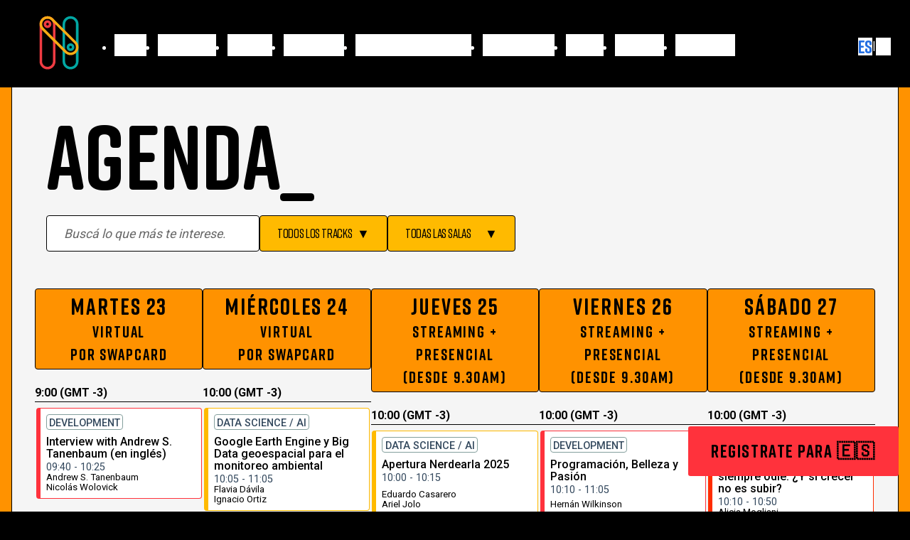

--- FILE ---
content_type: text/html; charset=utf-8
request_url: https://nerdear.la/agenda/
body_size: 157540
content:
<!DOCTYPE html>
<html lang="en">
    <head>
        
            <script>
                (function(w, d, s, l, i) {
                    w[l] = w[l] || [];
                    w[l].push({
                        'gtm.start': new Date().getTime(),
                        event: 'gtm.js'
                    });
                    var f = d.getElementsByTagName(s)[0],
                        j = d.createElement(s),
                        dl = l != 'dataLayer' ? '&l=' + l : '';
                    j.async = true;
                    j.src =
                        'https://www.googletagmanager.com/gtm.js?id=' + i + dl;
                    f.parentNode.insertBefore(j, f);
                })(window, document, 'script', 'dataLayer', 'GTM-W7TDQZ5');
            </script>
        
        <meta charset="UTF-8" />
        <meta http-equiv="X-UA-Compatible" content="IE=edge" />
        <meta name="viewport" content="width=device-width, initial-scale=1.0" />

      
        <link rel="preconnect" href="https://fonts.googleapis.com">
        <link rel="preconnect" href="https://fonts.gstatic.com" crossorigin>

      <!-- Asynchronous font loading -->
        <script>
            document.addEventListener("DOMContentLoaded", function() {
                var link = document.createElement("link");
                link.href = "https://fonts.googleapis.com/css2?family=Roboto:wght@400;500;700;900&display=swap";
                link.rel = "stylesheet";
                document.head.appendChild(link);
            });
        </script>

      
        <link rel="stylesheet" href="/static/css/variables.css" />
      
        <link rel="stylesheet" href="/static/css/fonts.css" />
      
        <link rel="preload" as="image" href="/static/img/badge.svg">
      
        <link rel="stylesheet" href="/static/css/style.css" />
      
        <link rel="shortcut icon" href="/static/img/logos/n-simple.png" type="image/x-icon" />
      
        <title>Nerdearla 2025</title>
        <meta name="description" content='Nerdearla 2025, cinco días de charlas, talleres y actividades junto a una gran comunidad nerd.' />
        <link rel="canonical" href="https://nerdear.la/" />
        <meta property="og:locale" content="es_ES" />
        <meta property="og:type" content="website" />
        <meta property="og:title" content='Nerdearla 2025 - 23 al 27 de septiembre - Buenos Aires' />
        <meta property="og:description" content='Desde 2014, Nerdearla es el evento tech + open source gratuito más grande en español. Charlas, talleres, coworking y networking presencial + streaming.' />
        <meta property="og:url" content="https://nerdear.la/" />
        <meta property="og:site_name" content="nerdear.la" />
        <meta property="article:publisher" content="https://facebook.com/nerdearla" />
        
            <meta property="og:image" content="https://nerdear.la/static/img/nerdearlaARCard.jpg" />
        
        <meta name="twitter:card" content="summary_large_image" />
        <meta name="twitter:title" content='Nerdearla 2025 - 23 al 27 de septiembre - Buenos Aires' />
        <meta name="twitter:description" content='Nerdearla 2025, cinco días de charlas, talleres y actividades junto a una gran comunidad nerd.' />
        
            <meta name="twitter:image" content="https://nerdear.la/static/img/nerdearlaARCard.jpg" />
        
        <meta name="twitter:site" content="@nerdearla" />

        <script type="application/ld+json">
            {
                "@context": "https://schema.org",
                "@type": "Event",
                "name": "Nerdearla 2025",
                "startDate": "2025-09-23T09:00-03:00",
                "endDate": "2025-09-27T19:00-03:00",
                "eventAttendanceMode": "https://schema.org/MixedEventAttendanceMode",
                "eventStatus": "https://schema.org/EventScheduled",
                "location": [{
                    "@type": "VirtualLocation",
                    "url": "https://nerdear.la/"
                },
                    {
                        "@type": "Place",
                        "name": "Ciudad Cultural Konex",
                        "address": {
                            "@type": "PostalAddress",
                            "streetAddress": "Sarmiento 3131",
                            "addressLocality": "Villaverde",
                            "postalCode": "28021",
                            "addressRegion": "Buenos Aires",
                            "addressCountry": "Argentina"
                        }
                    }],
                "image": [
                    "https://nerdear.la/static/img/n24ar1.jpg",
                    "https://nerdear.la/static/img/n24ar2.jpg",
                    "https://nerdear.la/static/img/n24ar3.jpg",
                    "https://nerdear.la/static/img/n24ar4.jpg"
                ],
                "description": "Nerdearla 2025, cinco días de charlas, talleres y actividades junto a una gran comunidad nerd.",
                "offers": {
                    "@type": "Offer",
                    "url": "https://tickets.nerdear.la?utm_source=grichresults",
                    "price": 0,
                    "priceCurrency": "USD",
                    "availability": "https://schema.org/InStock",
                    "validFrom": "2025-09-23T09:00"
                },
                "performer": {
                    "@type": "PerformingGroup",
                    "name": "Nerdearla 2025"
                },
                "organizer": {
                    "@type": "Organization",
                    "name": "Nerdearla",
                    "url": "https://nerdear.la/"
                }
            }
        </script>

      <!-- Meta Tags -->
        <meta name="keywords" content="Nerdearla, technology, open source, community, networking, workshops, talks, AI, data science, cybersecurity">
        <meta name="author" content="Nerdearla Team">
    </head>
    <body class="">
        
            <noscript><iframe src="https://www.googletagmanager.com/ns.html?id=GTM-W7TDQZ5" height="0" width="0" style="display:none; visibility:hidden"></iframe></noscript>
        
      
        <a href="#main" class="skip-to-main-content">Skip to main content</a>
      
        <nav class="top-nav" id="top">
    <link rel="stylesheet" href="/static/css/navbar.css">
    <a href="/" class="logo">
        <svg id="logoAR" width="130" height="100" viewBox="0 0 100 104" overflow="visible">
            <circle class="circle-black" cx="50" cy="48" r="66" opacity=".8"></circle>
            <g class="n" transform="translate(-1 -3) scale(2)">
                <path class="bg-black" d="M70.32,37.88c-.04-10.19-12.04-15.62-19.7-8.92-.21.18-.41.38-.61.57-.2-.2-.4-.39-.61-.57-4.51-4.11-11.97-3.87-16.23.52-2.21,2.2-3.48,5.29-3.48,8.39,0,0,0,27.32,0,27.32,0,3.16,1.24,6.04,3.27,8.16v.11c4.73,4.59,12.21,4.95,17.05.07,4.83,4.88,12.33,4.52,17.05-.07v-.11c2.02-2.13,3.27-5,3.27-8.16v-27.32Z" fill="#000" stroke-width="0"/>
                <path class="blue" d="M41.58,70.98c-3.21,0-5.83-2.61-5.83-5.83v-27.25c0-3.21,2.61-5.83,5.83-5.83s5.83,2.61,5.83,5.83v27.25c0,3.21-2.61,5.83-5.83,5.83ZM41.58,33.94c-2.19,0-3.96,1.78-3.96,3.96v27.25c0,2.19,1.78,3.96,3.96,3.96s3.96-1.78,3.96-3.96v-27.25c0-2.19-1.78-3.96-3.96-3.96Z" fill="#EF3B42" stroke-width="0" />
                <path class="yellow" d="M41.58,40.73c-1.55,0-2.82-1.26-2.82-2.82s1.26-2.82,2.82-2.82,2.82,1.26,2.82,2.82-1.26,2.82-2.82,2.82ZM41.58,36.95c-.53,0-.95.43-.95.95s.43.95.95.95.95-.43.95-.95-.43-.95-.95-.95Z" fill="#EF3B42" stroke-width="0" />
                <path class="yellow" d="M58.42,57.57c-1.55,0-2.82-1.26-2.82-2.82s1.26-2.82,2.82-2.82,2.82,1.26,2.82,2.82-1.26,2.82-2.82,2.82ZM58.42,53.79c-.53,0-.95.43-.95.95s.43.95.95.95.95-.43.95-.95-.43-.95-.95-.95Z" fill="#02A7A3" stroke-width="0" />
                <path class="blue" d="M58.42,70.98c-3.21,0-5.83-2.61-5.83-5.83v-27.25c0-3.21,2.61-5.83,5.83-5.83s5.83,2.61,5.83,5.83v27.25c0,3.21-2.61,5.83-5.83,5.83ZM58.42,33.94c-2.19,0-3.96,1.78-3.96,3.96v27.25c0,2.19,1.78,3.96,3.96,3.96s3.96-1.78,3.96-3.96v-27.25c0-2.19-1.78-3.96-3.96-3.96Z" fill="#02A7A3" stroke-width="0" />
                <path class="white" d="M58.42,60.58c-1.56,0-3.02-.61-4.12-1.71l-16.84-16.84c-2.27-2.27-2.27-5.97,0-8.24,1.1-1.1,2.56-1.71,4.12-1.71,1.56,0,3.02.61,4.12,1.71l16.84,16.84c2.27,2.27,2.27,5.97,0,8.24-1.1,1.1-2.56,1.71-4.12,1.71ZM41.58,33.94c-1.06,0-2.05.41-2.8,1.16-1.55,1.55-1.55,4.06,0,5.6l16.84,16.84c.75.75,1.74,1.16,2.8,1.16s2.05-.41,2.8-1.16c1.55-1.55,1.55-4.06,0-5.6l-16.84-16.84c-.75-.75-1.74-1.16-2.8-1.16Z" fill="#f7ab14" stroke-width="0" />
            </g>
            <defs><polygon id="n-star" points="10 0 12.35 6.76 19.51 6.91 13.8 11.24 15.88 18.09 10 14 4.12 18.09 6.2 11.24 0.49 6.91 7.65 6.76" fill="#f7ab14" transform="translate(12, 6)" /></defs>
            <use xlink:href="#n-star" transform="rotate(36 50 50)"></use>
            <use xlink:href="#n-star" transform="rotate(72 50 50)"></use>
            <use xlink:href="#n-star" transform="rotate(108 50 50)"></use>
            <use xlink:href="#n-star" transform="rotate(144 50 50)"></use>
            <use xlink:href="#n-star" transform="rotate(180 50 50)"></use>
            <use xlink:href="#n-star" transform="rotate(216 50 50)"></use>
            <use xlink:href="#n-star" transform="rotate(252 50 50)"></use>
            <use xlink:href="#n-star" transform="rotate(288 50 50)"></use>
            <use xlink:href="#n-star" transform="rotate(324 50 50)"></use>
            <use xlink:href="#n-star" transform="rotate(360 50 50)"></use>
        </svg>
    </a>
    <label for="menu" id="menu-toggle" aria-label="menu" tabindex="0">
        <input type="checkbox" name="menu" id="menu-mobile" aria-checked="false" aria-labelledby="menu-toggle" tabindex="0">
        <span></span>
        <span></span>
        <span></span>
        <ul role="list" class="site-nav" class="nav navbar-nav">
            <li class="site-link"><a href="/">Home</a></li>
            
            <li class="site-link">
                <a href="/speakers/">
                    
                        Speakers
                    
                </a>
            </li>
            
                <li class="site-link"><a href="/agenda/">Agenda</a></li>
            
            <li class="site-link"><a href="/sponsors/">Sponsors</a></li>
            
                <li class="site-link"><a href="/jobs/">Ofertas Laborales</a></li>
            
            
                <li class="site-link"><a href="/actividades/">Actividades</a></li>
            
            
            
            
                <li class="site-link"><a href="/hosts/">Hosts</a></li>
            
            
                <li class="site-link"><a href="/committee/">Jurados</a></li>
            
            <li class="site-link"><a href="/location/">Ubicación</a></li>
            
            <li class="btn-registro">
                
                    <a class="btn btn-yellow" href="https://tickets.nerdearla.es/?utm_source=webpage" target="_blank" rel="noopener noreferrer">Registrate para 🇪🇸</a>
                
            </li>
            <li class="site-link language">
                
                
                <a
                    
                        class="active"
                    
                >
                    ES
                </a>
                |
                <a
                    
                        href="/en/agenda/"
                    
                >
                    EN
                </a>
            </li>
        </ul>
    </label>
</nav>


<script type="text/javascript">
    document.addEventListener("DOMContentLoaded", function() {

        var nav = document.querySelector('#top');
        var body = document.querySelector('body');

        window.addEventListener('scroll', function() {
            if (!body.classList.contains('error-page')) {
                if (window.pageYOffset > 60) {
                    nav.classList.add('fixed');
                } else {
                    nav.classList.remove('fixed');
                }
            }
        });
    });
</script>
      
        
  <main id="agenda_full" class="agenda-full">
    <link rel="stylesheet" href="/static/css/agenda.css">
    <div class="agenda-wrapper">

      <div class="agenda-top">
        <h2>Agenda_</h2>
      </div>
      <div class="agenda-top">
        <div class="legend search-dropdown-container">
          <div class="search-container-agenda">
            <input
              type="text"
              id="agenda-search"
              class="search-input-agenda"
              placeholder="Buscá lo que más te interese..."
              onkeyup="filterAgendaSessions(this.value)"
            >
            <button type="button" class="search-clear-button" onclick="clearSearch()">✕</button>
          </div>
          <div class="dropdowns-container">
            
              <div class="track-dropdown">
                <button
                  class="track-dropdown-button"
                  type="button"
                  
                    
                  
                    
                  
                    
                  
                    
                  
                    
                  
                    
                  
                    
                  
                    
                  
                    
                  
                    
                  
                    
                  
                    
                  
                    
                  
                >
                  <span class="track-dropdown-text">
                    
                      Todos los tracks
                    
                  </span>
                  <span class="track-dropdown-arrow">▼</span>
                </button>
                <div class="track-dropdown-menu">
                  <a class="track-dropdown-item active"
                     href="/agenda/">
                    Todos los tracks
                  </a>
                  
                    <a class="track-dropdown-item "
                       href="/agenda/track/data-science-ai/">
                      <svg width="16" height="16">
                        <rect width="16" height="16" fill="var(--nerd-yellow)" stroke="black"/>
                      </svg>
                      <span>DATA SCIENCE / AI</span>
                    </a>
                  
                    <a class="track-dropdown-item "
                       href="/agenda/track/development/">
                      <svg width="16" height="16">
                        <rect width="16" height="16" fill="var(--nerd-red)" stroke="black"/>
                      </svg>
                      <span>DEVELOPMENT</span>
                    </a>
                  
                    <a class="track-dropdown-item "
                       href="/agenda/track/infrastructure/">
                      <svg width="16" height="16">
                        <rect width="16" height="16" fill="var(--nerd-blue)" stroke="black"/>
                      </svg>
                      <span>INFRASTRUCTURE</span>
                    </a>
                  
                    <a class="track-dropdown-item "
                       href="/agenda/track/kids/">
                      <svg width="16" height="16">
                        <rect width="16" height="16" fill="var(--nerd-mustard)" stroke="black"/>
                      </svg>
                      <span>KIDS</span>
                    </a>
                  
                    <a class="track-dropdown-item "
                       href="/agenda/track/makerretro/">
                      <svg width="16" height="16">
                        <rect width="16" height="16" fill="var(--nerd-dark-blue)" stroke="black"/>
                      </svg>
                      <span>MAKER/RETRO</span>
                    </a>
                  
                    <a class="track-dropdown-item "
                       href="/agenda/track/management/">
                      <svg width="16" height="16">
                        <rect width="16" height="16" fill="var(--nerd-lightblue)" stroke="black"/>
                      </svg>
                      <span>MANAGEMENT</span>
                    </a>
                  
                    <a class="track-dropdown-item "
                       href="/agenda/track/nerd/">
                      <svg width="16" height="16">
                        <rect width="16" height="16" fill="var(--nerd-purple)" stroke="black"/>
                      </svg>
                      <span>NERD</span>
                    </a>
                  
                    <a class="track-dropdown-item "
                       href="/agenda/track/open-source/">
                      <svg width="16" height="16">
                        <rect width="16" height="16" fill="var(--nerd-lightgreen)" stroke="black"/>
                      </svg>
                      <span>OPEN SOURCE</span>
                    </a>
                  
                    <a class="track-dropdown-item "
                       href="/agenda/track/product/">
                      <svg width="16" height="16">
                        <rect width="16" height="16" fill="var(--nerd-mustard)" stroke="black"/>
                      </svg>
                      <span>PRODUCT</span>
                    </a>
                  
                    <a class="track-dropdown-item "
                       href="/agenda/track/security/">
                      <svg width="16" height="16">
                        <rect width="16" height="16" fill="var(--nerd-dark-blue)" stroke="black"/>
                      </svg>
                      <span>SECURITY</span>
                    </a>
                  
                    <a class="track-dropdown-item "
                       href="/agenda/track/softskills/">
                      <svg width="16" height="16">
                        <rect width="16" height="16" fill="var(--nerd-orange)" stroke="black"/>
                      </svg>
                      <span>SOFTSKILLS</span>
                    </a>
                  
                    <a class="track-dropdown-item "
                       href="/agenda/track/testing/">
                      <svg width="16" height="16">
                        <rect width="16" height="16" fill="var(--nerd-green)" stroke="black"/>
                      </svg>
                      <span>TESTING</span>
                    </a>
                  
                    <a class="track-dropdown-item "
                       href="/agenda/track/ux/">
                      <svg width="16" height="16">
                        <rect width="16" height="16" fill="var(--nerd-gray)" stroke="black"/>
                      </svg>
                      <span>UX</span>
                    </a>
                  
                </div>
              </div>
            
            <div class="stage-dropdown">
              <button class="stage-dropdown-button" type="button">
                <span class="stage-dropdown-text">Todas las salas</span>
                <span class="stage-dropdown-arrow">▼</span>
              </button>
              <div class="stage-dropdown-menu">
                <div class="stage-dropdown-item active" data-stage="all">
                  Todas las salas
                </div>
                
                  <div class="stage-dropdown-item" data-stage="abasto">
                    <span class="abasto legend-item">🎤 Abasto</span>
                  </div>
                
                  <div class="stage-dropdown-item" data-stage="antesala">
                    <span class="antesala legend-item">🎤 Antesala</span>
                  </div>
                
                  <div class="stage-dropdown-item" data-stage="auditorio">
                    <span class="auditorio legend-item">🎤 Auditorio</span>
                  </div>
                
                  <div class="stage-dropdown-item" data-stage="containers">
                    <span class="containers legend-item">🎤 Containers</span>
                  </div>
                
                  <div class="stage-dropdown-item" data-stage="gran-sala">
                    <span class="gran-sala legend-item">🎤 Gran Sala</span>
                  </div>
                
                  <div class="stage-dropdown-item" data-stage="s_-a">
                    <span class="s_-a legend-item">🎤 S_ A</span>
                  </div>
                
                  <div class="stage-dropdown-item" data-stage="s_-b">
                    <span class="s_-b legend-item">🎤 S_ B</span>
                  </div>
                
                  <div class="stage-dropdown-item" data-stage="stream-a">
                    <span class="stream-a legend-item">💻 Stream A</span>
                  </div>
                
                  <div class="stage-dropdown-item" data-stage="stream-b">
                    <span class="stream-b legend-item">💻 Stream B</span>
                  </div>
                
                  <div class="stage-dropdown-item" data-stage="workshops-a">
                    <span class="workshops-a legend-item">🧑‍💻 Workshops A</span>
                  </div>
                
                  <div class="stage-dropdown-item" data-stage="workshops-b">
                    <span class="workshops-b legend-item">🧑‍💻 Workshops B</span>
                  </div>
                
              </div>
            </div>
            
              <a id="clear-filters-btn" class="clear-filters-button"
                 href="/agenda/">
                Limpiar filtros
              </a>
            
          </div>
        </div>
      </div>

      
        <div class="agenda-flex">
          
            
              <div class="agendra-flex-dia" id="day-column-2025-09-23">
                <h3 >
                  Martes 23<br>
                  <small><small><a style='text-decoration: none; color: inherit;' href='https://nerdear.live/' target='_blank'>Virtual<br>Por Swapcard</a></small></small>
                </h3>
                
                  
                  

                  
                  
                    <h4>9:00 (GMT -3)</h4>
                    
                      
                        <dialog id="dialog-985297">
                          <div class="bar stream-a" style="border-color: var(--nerd-red)">
                            <button class="icon-close">
                              <svg viewBox="0 0 100 100" width="30" height="30" fill='none' stroke='#0E1A27' stroke-width='8' stroke-linecap='round' stroke-linejoin='round'><line x1="15" y1="15" x2="85" y2="85" /> <line x1="85" y1="15" x2="15" y2="85" /></svg>
                            </button>
                            <span><b class="track">DEVELOPMENT</b>
                              
                                <img width="100%" class="thumbnail" data-src="https://cdn.usestencil.com/images/e825e908-7349-4cad-a81d-efbadeb53ca6/7043df2b-43de-419e-9c9f-1af9a83c6135.png" alt="Session thumbnail">
                              
                              <strong>
                                <a class="main-schedule-link" href="/agenda/interview-with-andrew-s-tanenbaum/">
                                  Interview with Andrew S. Tanenbaum
                                  (en inglés)
                                </a>
                              </strong>
                              Martes 23, 09:40 - 10:25 @ Stream A</span>
                            
                            
                              
                                <p>We have the honor and privilege to have Andrew S. Tanenbaum (aka AST) as one of our distinguished speakers at Nerdearla Argentina 2025.
</p>
                              
                            
                              
                                <p>Sobre Nicolás Wolovick: Teenage Z80 programmer, electronics student, minor&major&PhD in CS. Moved from Formal Methods to HPC in the quest for more tangible computing. Operating Systems, Computer Organization and Parallel Computing Teacher. Director of Universidad Nacional de Córdoba HPC Center. Proud CyberCiruja.
</p>
                              
                            
                              
                                <p>Sobre Andrew S. Tanenbaum: Andrew S. Tanenbaum received the BS degree from MIT and the PhD degree from the University of California, Berkeley. He is a professor of computer science at the Vrije Universiteit Amsterdam. His research interests focus on operating systems and computer security. He was awarded the USENIX Flame Award in 2008. He is a fellow of the IEEE and the ACM.</p>
                              
                            
                            <div class="categories">
                              
                                <span class="pill">development</span>
                              
                            </div>
                            
                            <br>
                            <button class="btn close">Cerrar</button>
                          </div>
                        </dialog>


                        <div class="bar bar-small-card show stream-a" data-dialog-id="dialog-985297" data-date="2025-09-23" style="border-color: var(--nerd-red)">
                          <span><b class="track">DEVELOPMENT</b> <strong>Interview with Andrew S. Tanenbaum (en inglés)</strong>
                            09:40 - 10:25</span>
                          <small>
                            
                              Andrew S. Tanenbaum<br>
                            
                              Nicolás Wolovick<br>
                            
                            
                          </small>
                        </div>
                      
                    
                      
                    
                      
                    
                      
                    
                      
                    
                      
                    
                      
                    
                      
                    
                      
                    
                      
                    
                      
                    
                      
                    
                      
                    
                      
                    
                      
                    
                      
                    
                      
                    
                      
                    
                      
                    
                      
                    
                      
                    
                      
                    
                      
                    
                      
                    
                      
                    
                      
                    
                      
                    
                      
                    
                      
                    
                      
                    
                      
                    
                      
                    
                      
                    
                      
                    
                      
                    
                      
                    
                      
                    
                      
                    
                      
                    
                      
                    
                      
                    
                      
                    
                  
                
                  
                  

                  
                  
                    <h4>10:00 (GMT -3)</h4>
                    
                      
                    
                      
                        <dialog id="dialog-917805">
                          <div class="bar stream-b" style="border-color: var(--nerd-orange)">
                            <button class="icon-close">
                              <svg viewBox="0 0 100 100" width="30" height="30" fill='none' stroke='#0E1A27' stroke-width='8' stroke-linecap='round' stroke-linejoin='round'><line x1="15" y1="15" x2="85" y2="85" /> <line x1="85" y1="15" x2="15" y2="85" /></svg>
                            </button>
                            <span><b class="track">SOFTSKILLS</b>
                              
                                <img width="100%" class="thumbnail" data-src="https://cdn.usestencil.com/images/09359c89-f167-472d-ad10-10ca0f4b353d/91cd7b25-4117-4e18-8cb9-55d96fb29d7a.png" alt="Session thumbnail">
                              
                              <strong>
                                <a class="main-schedule-link" href="/agenda/mastering-systems-thinking/">
                                  Mastering Systems Thinking
                                  (en inglés)
                                </a>
                              </strong>
                              Martes 23, 10:10 - 10:40 @ Stream B</span>
                            
                            
                              
                                <p>This session will explore how adopting a systems thinking approach can transform your ability to handle complex IT projects by viewing them as interconnected, dynamic systems rather than isolated tasks. Pamela Paterson will guide you through practical techniques to identify root causes, understand relationships between various components, and recognize how changes in one area impact the whole system. You’ll learn how to improve problem-solving, decision-making, and adaptability.
</p>
                              
                            
                              
                                <p>Sobre Pamela Paterson: Pamela Paterson, MS, CBAP, PMP, is a best-selling author and senior IT consultant specializing in business analysis and project management. Pamela has delivered workshops, webinars, and presentations worldwide and authored 10 books, including two international best-sellers. In 2023 and 2024, she stands out as one of the most active speakers on Sessionize. For more details, visit her LinkedIn profile https://www.linkedin.com/in/pamelapaterson/.</p>
                              
                            
                            <div class="categories">
                              
                                <span class="pill">softskills</span>
                              
                                <span class="pill">systemsthinking</span>
                              
                                <span class="pill">rootcauseanalysis</span>
                              
                                <span class="pill">projectmanagement</span>
                              
                            </div>
                            
                            <br>
                            <button class="btn close">Cerrar</button>
                          </div>
                        </dialog>


                        <div class="bar bar-small-card show stream-b" data-dialog-id="dialog-917805" data-date="2025-09-23" style="border-color: var(--nerd-orange)">
                          <span><b class="track">SOFTSKILLS</b> <strong>Mastering Systems Thinking (en inglés)</strong>
                            10:10 - 10:40</span>
                          <small>
                            
                              Pamela Paterson<br>
                            
                            
                          </small>
                        </div>
                      
                    
                      
                        <dialog id="dialog-1038162">
                          <div class="bar stream-a" style="border-color: var(--nerd-red)">
                            <button class="icon-close">
                              <svg viewBox="0 0 100 100" width="30" height="30" fill='none' stroke='#0E1A27' stroke-width='8' stroke-linecap='round' stroke-linejoin='round'><line x1="15" y1="15" x2="85" y2="85" /> <line x1="85" y1="15" x2="15" y2="85" /></svg>
                            </button>
                            <span><b class="track">DEVELOPMENT</b>
                              
                                <img width="100%" class="thumbnail" data-src="https://cdn.usestencil.com/images/09359c89-f167-472d-ad10-10ca0f4b353d/8a8759cc-16fd-44a1-a159-f906fbaff3ff.png" alt="Session thumbnail">
                              
                              <strong>
                                <a class="main-schedule-link" href="/agenda/windsurf-101-aprende-a-usar-un-ide-agentico/">
                                  Windsurf 101: Aprende a usar un IDE Agéntico
                                  
                                </a>
                              </strong>
                              Martes 23, 10:25 - 11:00 @ Stream A</span>
                            
                            
                              
                                <p>🚀 Workshop Windsurf 101: Domina el futuro de la programación con Cascade, el agente de IA que revoluciona tu flujo de desarrollo. Aprende técnicas avanzadas para maximizar productividad y crear código de calidad profesional automáticamente.
</p>
                              
                            
                              
                                <p>Sobre Rafael Patiño Goji: Soy Rafael Patiño, ingeniero de software de la Ciudad de México y actualmente Deployed Engineer en Windsurf. Me apasiona la programación, la inteligencia artificial y el aprendizaje continuo. Disfruto enfrentar nuevos retos y crear soluciones prácticas con diferentes tecnologías. VibeCoder y entusiasta de la IA, siempre busco cómo la tecnología puede transformar la manera en que desarrollamos software.</p>
                              
                            
                            <div class="categories">
                              
                                <span class="pill">development</span>
                              
                            </div>
                            
                              <br>
                              <div class="sponsor-logo-card-expanded">
                                presentada por<br>
                                <img src="https://backstage.nerdearla.com//media/sponsors/logos/85547c01-3057-447b-ba24-e133adb0d912_0dGwv8z.png" alt="Windsurf">
                              </div>
                            
                            <br>
                            <button class="btn close">Cerrar</button>
                          </div>
                        </dialog>


                        <div class="bar bar-small-card show stream-a" data-dialog-id="dialog-1038162" data-date="2025-09-23" style="border-color: var(--nerd-red)">
                          <span><b class="track">DEVELOPMENT</b> <strong>Windsurf 101: Aprende a usar un IDE Agéntico</strong>
                            10:25 - 11:00</span>
                          <small>
                            
                              Rafael Patiño Goji<br>
                            
                            
                              <img class="sponsor-logo-small-card" src="https://backstage.nerdearla.com//media/sponsors/logos/85547c01-3057-447b-ba24-e133adb0d912_0dGwv8z.png" alt="Windsurf">
                            
                          </small>
                        </div>
                      
                    
                      
                        <dialog id="dialog-921750">
                          <div class="bar stream-b" style="border-color: var(--nerd-orange)">
                            <button class="icon-close">
                              <svg viewBox="0 0 100 100" width="30" height="30" fill='none' stroke='#0E1A27' stroke-width='8' stroke-linecap='round' stroke-linejoin='round'><line x1="15" y1="15" x2="85" y2="85" /> <line x1="85" y1="15" x2="15" y2="85" /></svg>
                            </button>
                            <span><b class="track">SOFTSKILLS</b>
                              
                                <img width="100%" class="thumbnail" data-src="https://cdn.usestencil.com/images/09359c89-f167-472d-ad10-10ca0f4b353d/3be8b1dd-b4f1-41e1-a2d7-540736b1ed25.png" alt="Session thumbnail">
                              
                              <strong>
                                <a class="main-schedule-link" href="/agenda/como-recibir-feedback-sin-desmotivarte-ni-querer-renunciar-incluso-cuando-esta-mal-dado/">
                                  Cómo recibir feedback sin desmotivarte ni querer renunciar (incluso cuando está mal dado)
                                  
                                </a>
                              </strong>
                              Martes 23, 10:40 - 11:10 @ Stream B</span>
                            
                            
                              
                                <p>Recibir feedback puede ser uno de los momentos más incómodos y solitarios de la vida laboral, sobre todo cuando quien lo da no tiene ni tacto ni formación. Pero si entendés qué hay detrás de esas palabras, podés transformar ese momento en una palanca de crecimiento (o al menos, sobrevivirlo con dignidad).
En esta charla, vas a descubrir cómo escuchar críticas sin caer en la trampa del ego, cómo hacer preguntas que cambien el tono de la conversación, y cómo usar incluso el peor feedback como combustible para tu camino profesional.
Pensada para personas que trabajan en entornos de alta exigencia y no quieren que un comentario mal dado les arruine la semana.
</p>
                              
                            
                              
                                <p>Sobre Verónica Salatino: Soy Vero Salatino, comunicadora y coach ejecutiva. Acompaño a empresas y a personas a transformar su mundo a través de la mejora profunda de su comunicación.
Mi enfoque integra herramientas profesionales y estratégicas de comunicación con espacios de coaching transformacional para trabajar creencias limitantes, bloqueos emocionales, juicios y patrones relacionales que afectan el desempeño y el liderazgo. No se trata solo de comunicar mejor, sino de quiénes estamos siendo al hablar, escuchar, dar feedback y tomar decisiones.
Porque transformar la comunicación es transformar la cultura interna y externa.
Más sobre mí: 
* Licenciada y Profesora de Comunicación Social (UBA).
* Coach Ejecutiva y Ontológica Profesional. 
* Head & Founder de Makana Comunicación Estratégica & Coaching Ejecutivo. 
* Líder de equipos remotos y multiculturales.
* Periodista por más de 20 años (La Nación, Yahoo! y Clarín, entre otros medios).</p>
                              
                            
                            <div class="categories">
                              
                                <span class="pill">softskills</span>
                              
                                <span class="pill">soft-skills</span>
                              
                                <span class="pill">liderazgo</span>
                              
                                <span class="pill">comunicacion</span>
                              
                                <span class="pill">habilidades-blandas</span>
                              
                                <span class="pill">power-skills</span>
                              
                                <span class="pill">coaching</span>
                              
                                <span class="pill">rrhh</span>
                              
                            </div>
                            
                            <br>
                            <button class="btn close">Cerrar</button>
                          </div>
                        </dialog>


                        <div class="bar bar-small-card show stream-b" data-dialog-id="dialog-921750" data-date="2025-09-23" style="border-color: var(--nerd-orange)">
                          <span><b class="track">SOFTSKILLS</b> <strong>Cómo recibir feedback sin desmotivarte ni querer renunciar (incluso cuando está mal dado)</strong>
                            10:40 - 11:10</span>
                          <small>
                            
                              Verónica Salatino<br>
                            
                            
                          </small>
                        </div>
                      
                    
                      
                        <dialog id="dialog-1015118">
                          <div class="bar workshops-a" style="border-color: var(--nerd-dark-blue)">
                            <button class="icon-close">
                              <svg viewBox="0 0 100 100" width="30" height="30" fill='none' stroke='#0E1A27' stroke-width='8' stroke-linecap='round' stroke-linejoin='round'><line x1="15" y1="15" x2="85" y2="85" /> <line x1="85" y1="15" x2="15" y2="85" /></svg>
                            </button>
                            <span><b class="track">SECURITY</b>
                              
                                <img width="100%" class="thumbnail" data-src="https://cdn.usestencil.com/images/e825e908-7349-4cad-a81d-efbadeb53ca6/2a806e48-d74a-4144-ae4f-fbf666b16626.png" alt="Session thumbnail">
                              
                              <strong>
                                <a class="main-schedule-link" href="/agenda/cyber-war-game-forjando-un-purple-team-resiliente-y-anticipando-amenazas/">
                                  Cyber War Game: Forjando un Purple Team Resiliente y Anticipando Amenazas
                                  
                                </a>
                              </strong>
                              Martes 23, 10:45 - 11:45 @ Workshops A</span>
                            
                            
                              
                                <p>En el dinámico mundo de la ciberseguridad, la resiliencia y la capacidad de anticipar amenazas son clave. En este workshop intensivo y colaborativo diseñado por el Cyber Team de NaranjaX, te invitamos a sumergirte en un "War Game" que fusiona la experiencia de equipo con la inteligencia de amenazas. Serás parte de un Purple Team, donde colaborarás activamente entre roles ofensivos (Red Team) y defensivos (Blue Team) para fortalecer tu postura de seguridad.


A través de la simulación de un ataque basado en Tácticas, Técnicas y Procedimientos (TTPs) reales de adversarios, sobre una infraestructura, experimentarás de primera mano cómo identificar debilidades, comprender los métodos del atacante y desarrollar estrategias de defensa efectivas en tiempo real. La dinámica del taller se centrará en la mejora continua: tras el ataque inicial y la implementación de contramedidas, lanzarás un segundo asalto para validar la efectividad de tus defensas y medir la mejora en tu capacidad de detección y respuesta.


Este no es solo un ejercicio técnico, es una oportunidad para entender la importancia de la colaboración "One Team", como decimos en NaranjaX y cómo la inteligencia de amenazas puede ser tu mejor aliada para anticipar y neutralizar el próximo ciberataque. ¡Prepárate para un desafío práctico que potenciará tus habilidades y transformará tu enfoque hacia la ciberseguridad proactiva!
</p>
                              
                            
                              
                                <p>Sobre Matias Olivera: I've been a software developer for 8 years now, building solutions from backend to devops operations.
Always been a cybersecurity enthusiast and now i have the privilege of been able to apply all the knowledge of software development in building cybersecurity tools
</p>
                              
                            
                              
                                <p>Sobre Lucas Fabian Accastello: With more than 10 years of experience as a Software Development Engineer, I have a strong background in leading the design, development, and maintenance of robust web systems. My current focus is on cybersecurity, where I am part of a purple team dedicated to building innovative products for cyber defense.</p>
                              
                            
                            <div class="categories">
                              
                                <span class="pill">security</span>
                              
                                <span class="pill">cybersecurity</span>
                              
                                <span class="pill">purple-team</span>
                              
                                <span class="pill">red-team</span>
                              
                                <span class="pill">blue-team</span>
                              
                                <span class="pill">simulation</span>
                              
                            </div>
                            
                              <br>
                              <div class="sponsor-logo-card-expanded">
                                presentada por<br>
                                <img src="https://backstage.nerdearla.com//media/sponsors/logos/4de37e62-11e1-4535-915f-3e66b7d51925.png" alt="Naranja X">
                              </div>
                            
                            <br>
                            <button class="btn close">Cerrar</button>
                          </div>
                        </dialog>


                        <div class="bar bar-small-card show workshops-a" data-dialog-id="dialog-1015118" data-date="2025-09-23" style="border-color: var(--nerd-dark-blue)">
                          <span><b class="track">SECURITY</b> <strong>Cyber War Game: Forjando un Purple Team Resiliente y Anticipando Amenazas</strong>
                            10:45 - 11:45</span>
                          <small>
                            
                              Lucas Fabian Accastello<br>
                            
                              Matias Olivera<br>
                            
                            
                              <img class="sponsor-logo-small-card" src="https://backstage.nerdearla.com//media/sponsors/logos/4de37e62-11e1-4535-915f-3e66b7d51925.png" alt="Naranja X">
                            
                          </small>
                        </div>
                      
                    
                      
                    
                      
                    
                      
                    
                      
                    
                      
                    
                      
                    
                      
                    
                      
                    
                      
                    
                      
                    
                      
                    
                      
                    
                      
                    
                      
                    
                      
                    
                      
                    
                      
                    
                      
                    
                      
                    
                      
                    
                      
                    
                      
                    
                      
                    
                      
                    
                      
                    
                      
                    
                      
                    
                      
                    
                      
                    
                      
                    
                      
                    
                      
                    
                      
                    
                      
                    
                      
                    
                      
                    
                      
                    
                  
                
                  
                  

                  
                  
                    <h4>11:00 (GMT -3)</h4>
                    
                      
                    
                      
                    
                      
                    
                      
                    
                      
                    
                      
                        <dialog id="dialog-918340">
                          <div class="bar stream-a" style="border-color: var(--nerd-red)">
                            <button class="icon-close">
                              <svg viewBox="0 0 100 100" width="30" height="30" fill='none' stroke='#0E1A27' stroke-width='8' stroke-linecap='round' stroke-linejoin='round'><line x1="15" y1="15" x2="85" y2="85" /> <line x1="85" y1="15" x2="15" y2="85" /></svg>
                            </button>
                            <span><b class="track">DEVELOPMENT</b>
                              
                                <img width="100%" class="thumbnail" data-src="https://cdn.usestencil.com/images/09359c89-f167-472d-ad10-10ca0f4b353d/961ed6d5-cc37-4bcf-a6f6-0bb6c74e102d.png" alt="Session thumbnail">
                              
                              <strong>
                                <a class="main-schedule-link" href="/agenda/building-a-real-time-collaborative-editor/">
                                  Building a real-time collaborative editor
                                  (en inglés)
                                </a>
                              </strong>
                              Martes 23, 11:00 - 11:30 @ Stream A</span>
                            
                            
                              
                                <p>Have you ever wondered what it takes to develop a solution similar to Google Docs and then build on top of it with extra layers of security and functionality? 

During the planning phase of a military operation, there are multiple text documents that need to be updated simultaneously by multiple users. At the same time, there is a requirement to provide security in air-gapped deployments. 

Hence, I will be describing an embedded solution based on advanced operational transformation algorithms.
</p>
                              
                            
                              
                                <p>Sobre Mihaela Gheorghe-Roman: Mihaela is a Software Architect at Systematic, Romania. Ph.D in artificial neural network algorithms, Assistant Professor at the University of Cybernetics and Informatics in Bucharest, she is a dedicated lead developer and architect who enjoys sharing her knowledge.

In her professional career, spanning over 14+ years, she worked for telecom and defence domains with a focus on Java, Spring Boot, C, C#, Scala and Angular.</p>
                              
                            
                            <div class="categories">
                              
                                <span class="pill">development</span>
                              
                                <span class="pill">algorithms</span>
                              
                                <span class="pill">innovation</span>
                              
                                <span class="pill">collaboration</span>
                              
                                <span class="pill">frontend</span>
                              
                                <span class="pill">backend</span>
                              
                                <span class="pill">operational-transformation</span>
                              
                                <span class="pill">java</span>
                              
                                <span class="pill">scala</span>
                              
                                <span class="pill">angular</span>
                              
                            </div>
                            
                            <br>
                            <button class="btn close">Cerrar</button>
                          </div>
                        </dialog>


                        <div class="bar bar-small-card show stream-a" data-dialog-id="dialog-918340" data-date="2025-09-23" style="border-color: var(--nerd-red)">
                          <span><b class="track">DEVELOPMENT</b> <strong>Building a real-time collaborative editor (en inglés)</strong>
                            11:00 - 11:30</span>
                          <small>
                            
                              Mihaela Gheorghe-Roman<br>
                            
                            
                          </small>
                        </div>
                      
                    
                      
                        <dialog id="dialog-1013300">
                          <div class="bar workshops-b" style="border-color: var(--nerd-blue)">
                            <button class="icon-close">
                              <svg viewBox="0 0 100 100" width="30" height="30" fill='none' stroke='#0E1A27' stroke-width='8' stroke-linecap='round' stroke-linejoin='round'><line x1="15" y1="15" x2="85" y2="85" /> <line x1="85" y1="15" x2="15" y2="85" /></svg>
                            </button>
                            <span><b class="track">INFRASTRUCTURE</b>
                              
                                <img width="100%" class="thumbnail" data-src="https://cdn.usestencil.com/images/09359c89-f167-472d-ad10-10ca0f4b353d/f0cf01a2-10e8-41d9-a294-58e7b853ef3d.png" alt="Session thumbnail">
                              
                              <strong>
                                <a class="main-schedule-link" href="/agenda/test-drive-red-hat-openshift-virtualization/">
                                  Test Drive Red Hat OpenShift Virtualization
                                  
                                </a>
                              </strong>
                              Martes 23, 11:00 - 12:00 @ Workshops B</span>
                            
                            
                              
                                <p>Participa en nuestro taller práctico introductorio sobre Red Hat OpenShift Virtualization.

Obtén toda la información relacionada con esta funcionalidad de la mano de nuestros especialistas y descubre las posibilidades que podrás aprovechar durante tu proceso de modernización de infraestructura.

Los administradores de máquinas virtuales y los arquitectos de infraestructura se beneficiarán de este taller, ya que verán de manera práctica los aspectos básicos de OpenShift Virtualization, enfocado en sus funciones de importación, redes, almacenamiento y mucho más.
</p>
                              
                            
                              
                                <p>Sobre Paulo Seguel: Arquitecto de Red Hat, con experiencia en tecnologías de infraestructura (Linux, Ansible, OpenShift/K8s). Siempre aprendiendo y feliz de compartir el conocimiento.</p>
                              
                            
                            <div class="categories">
                              
                                <span class="pill">infrastructure</span>
                              
                            </div>
                            
                              <br>
                              <div class="sponsor-logo-card-expanded">
                                presentada por<br>
                                <img src="https://backstage.nerdearla.com//media/sponsors/logos/609c4bab-c82b-4c23-a74a-c23e80f546fd.png" alt="Red Hat">
                              </div>
                            
                            <br>
                            <button class="btn close">Cerrar</button>
                          </div>
                        </dialog>


                        <div class="bar bar-small-card show workshops-b" data-dialog-id="dialog-1013300" data-date="2025-09-23" style="border-color: var(--nerd-blue)">
                          <span><b class="track">INFRASTRUCTURE</b> <strong>Test Drive Red Hat OpenShift Virtualization</strong>
                            11:00 - 12:00</span>
                          <small>
                            
                              Paulo Seguel<br>
                            
                            
                              <img class="sponsor-logo-small-card" src="https://backstage.nerdearla.com//media/sponsors/logos/609c4bab-c82b-4c23-a74a-c23e80f546fd.png" alt="Red Hat">
                            
                          </small>
                        </div>
                      
                    
                      
                        <dialog id="dialog-951506">
                          <div class="bar stream-b" style="border-color: var(--nerd-orange)">
                            <button class="icon-close">
                              <svg viewBox="0 0 100 100" width="30" height="30" fill='none' stroke='#0E1A27' stroke-width='8' stroke-linecap='round' stroke-linejoin='round'><line x1="15" y1="15" x2="85" y2="85" /> <line x1="85" y1="15" x2="15" y2="85" /></svg>
                            </button>
                            <span><b class="track">SOFTSKILLS</b>
                              
                                <img width="100%" class="thumbnail" data-src="https://cdn.usestencil.com/images/09359c89-f167-472d-ad10-10ca0f4b353d/12afca28-0447-4113-a10a-b24bcdea6057.png" alt="Session thumbnail">
                              
                              <strong>
                                <a class="main-schedule-link" href="/agenda/un-futuro-sin-juniors-replanteando-el-desarrollo-de-software-en-tiempos-de-ia/">
                                  ¿Un futuro sin juniors? Replanteando el desarrollo de software en tiempos de IA
                                  
                                </a>
                              </strong>
                              Martes 23, 11:10 - 11:50 @ Stream B</span>
                            
                            
                              
                                <p>Aunque suelo compartir contenido técnico, esta vez decidí hacer una pausa para reflexionar sobre algo que afecta profundamente nuestro presente y futuro como desarrolladores: el impacto real de la inteligencia artificial en nuestra profesión.

La IA está generando beneficios innegables, pero también plantea una amenaza silenciosa: muchas de las tareas que tradicionalmente realizaban desarrolladores junior están siendo automatizadas. Esto no solo redefine los primeros años de carrera, sino que también desafía los modelos educativos actuales y el modo en que concebimos el crecimiento profesional en tecnología.

Esta charla busca visibilizar esa tensión, abrir preguntas urgentes y proponer posibles rutas: ¿cómo creamos un puente real entre el inicio de la carrera y la experiencia senior en un mundo donde la IA intermedia todo? ¿Cómo formamos perfiles que no solo sean empleables, sino relevantes?
</p>
                              
                            
                              
                                <p>Sobre Armando Picón: Armando Picón es un Android Engineer con más de 9 años de experiencia en el desarrollo de software. Especializado en crear soluciones móviles utilizando Kotlin, Android y Jetpack Compose, ha liderado proyectos que optimizan la experiencia del usuario y mejoran el rendimiento de las aplicaciones. Él también actúa como mentor para desarrolladores, apoyando el crecimiento de nuevas generaciones de ingenieros, y es un speaker activo en conferencias de tecnología a nivel internacional. 

Comprometido con la comunidad tecnológica, apoya a la comunidad de Android/Kotlin en Chile y forma parte activa del GDG Santiago de Chile, donde comparte su experiencia y fomenta la colaboración. Además, crea contenido educativo para ayudar a otros desarrolladores a mejorar sus habilidades y mantenerse al día con las últimas tendencias.</p>
                              
                            
                            <div class="categories">
                              
                                <span class="pill">softskills</span>
                              
                                <span class="pill">ai</span>
                              
                                <span class="pill">career-growth</span>
                              
                                <span class="pill">mentoring</span>
                              
                                <span class="pill">tech-ethics</span>
                              
                                <span class="pill">learning-paths</span>
                              
                            </div>
                            
                            <br>
                            <button class="btn close">Cerrar</button>
                          </div>
                        </dialog>


                        <div class="bar bar-small-card show stream-b" data-dialog-id="dialog-951506" data-date="2025-09-23" style="border-color: var(--nerd-orange)">
                          <span><b class="track">SOFTSKILLS</b> <strong>¿Un futuro sin juniors? Replanteando el desarrollo de software en tiempos de IA</strong>
                            11:10 - 11:50</span>
                          <small>
                            
                              Armando Picón<br>
                            
                            
                          </small>
                        </div>
                      
                    
                      
                        <dialog id="dialog-951356">
                          <div class="bar stream-a" style="border-color: var(--nerd-red)">
                            <button class="icon-close">
                              <svg viewBox="0 0 100 100" width="30" height="30" fill='none' stroke='#0E1A27' stroke-width='8' stroke-linecap='round' stroke-linejoin='round'><line x1="15" y1="15" x2="85" y2="85" /> <line x1="85" y1="15" x2="15" y2="85" /></svg>
                            </button>
                            <span><b class="track">DEVELOPMENT</b>
                              
                                <img width="100%" class="thumbnail" data-src="https://cdn.usestencil.com/images/09359c89-f167-472d-ad10-10ca0f4b353d/42594524-85e7-418f-8fb0-03288bc622dc.png" alt="Session thumbnail">
                              
                              <strong>
                                <a class="main-schedule-link" href="/agenda/seguridad-desde-el-codigo-y-pentesting-de-infraestructura-apis-y-aplicaciones-web/">
                                  Seguridad desde el código y pentesting de infraestructura, APIs y aplicaciones web
                                  
                                </a>
                              </strong>
                              Martes 23, 11:30 - 12:10 @ Stream A</span>
                            
                            
                              
                                <p>Esta charla introduce a devs, DevOps y perfiles relevantes como managers a los fundamentos del pentesting y la protección de servidores y APIs. 

Explica qué es el pentesting en entornos cloud y web, su importancia, todo ilustrado con ejemplos. 

Cubre vulnerabilidades comunes en APIs como inyección, autenticación rota, OWASP10, exposición de datos en servidores Linux. También se analizan situaciones con reverse proxies como Nginx, manejo de puertos, hardenización de SSH, y se proponen soluciones ágiles que puedan ser implementadas de la forma más eficiente posible.

Introduce herramientas como nmap, nikto, sqlmap y Burp Suite, entre muchas otras, con demos en vivo.

Ofrece prácticas de mitigación: validación de entradas, HTTPS, control de ataques y escaneos en CI/CD. 

Enfocado en que la seguridad comienza desde el desarrollo y termina en producción, con demos prácticas y casos reales, una charla que puede servir a desarrolladores, ingenieros cloud, y mánagers interesados en aspectos técnicos.
</p>
                              
                            
                              
                                <p>Sobre Juan Rodríguez Monti: I’m Juan from Argentina, Software Engineering Manager at RELP, with 20+ years in tech. I lead the development and security of a high-impact app, covering frontend (React, Next.js), backend, cloud, and DevSecOps.

I specialize in Python, FastAPI, Go, Rust, and cloud-native architectures (AWS, GCP, Azure). I focus on building secure, scalable APIs and systems that perform under pressure.

I’m passionate about clean code, security (JWT, HTTPS, CORS), and DevOps tools like Docker, Kubernetes, Terraform, and serverless. I teach Data Structures and CS since 2018, and authored technical books and articles.

I’ve published for Argentine and international outlets including ACM, NewsForge, Linux Magazine, and reviewed books for O’Reilly.

As a speaker, I’ve presented at PyCon Spain and Nerdearla, and organized PyCon Argentina and PyDays. I mix code, demos, and real-world lessons. I build robust systems with strong architecture, monitoring, and delivery.</p>
                              
                            
                            <div class="categories">
                              
                                <span class="pill">development</span>
                              
                                <span class="pill">pentesting</span>
                              
                                <span class="pill">seguridad</span>
                              
                                <span class="pill">devops</span>
                              
                                <span class="pill">firewall</span>
                              
                                <span class="pill">owasp</span>
                              
                                <span class="pill">vulnerabilidades</span>
                              
                            </div>
                            
                            <br>
                            <button class="btn close">Cerrar</button>
                          </div>
                        </dialog>


                        <div class="bar bar-small-card show stream-a" data-dialog-id="dialog-951356" data-date="2025-09-23" style="border-color: var(--nerd-red)">
                          <span><b class="track">DEVELOPMENT</b> <strong>Seguridad desde el código y pentesting de infraestructura, APIs y aplicaciones web</strong>
                            11:30 - 12:10</span>
                          <small>
                            
                              Juan Rodríguez Monti<br>
                            
                            
                          </small>
                        </div>
                      
                    
                      
                        <dialog id="dialog-951391">
                          <div class="bar stream-b" style="border-color: var(--nerd-orange)">
                            <button class="icon-close">
                              <svg viewBox="0 0 100 100" width="30" height="30" fill='none' stroke='#0E1A27' stroke-width='8' stroke-linecap='round' stroke-linejoin='round'><line x1="15" y1="15" x2="85" y2="85" /> <line x1="85" y1="15" x2="15" y2="85" /></svg>
                            </button>
                            <span><b class="track">SOFTSKILLS</b>
                              
                                <img width="100%" class="thumbnail" data-src="https://cdn.usestencil.com/images/09359c89-f167-472d-ad10-10ca0f4b353d/4390f9e7-cfad-4789-a283-b05ccb276f41.png" alt="Session thumbnail">
                              
                              <strong>
                                <a class="main-schedule-link" href="/agenda/tu-cerebro-como-so-neuroinclusion-practica-en-equipos-remotos/">
                                  Tu cerebro como SO: neuroinclusión práctica en equipos remotos
                                  
                                </a>
                              </strong>
                              Martes 23, 11:50 - 12:15 @ Stream B</span>
                            
                            
                              
                                <p>Muchas veces damos por sentado que todos “hablamos el mismo lenguaje” en el trabajo remoto, pero la verdad es que cada cerebro tiene su propia configuración interna: cómo filtra información, interpreta emociones o decide responder en reuniones. Quienes diseñan y gestionan equipos técnicos saben que esto impacta directo en productividad, clima y conexión.

Esta charla ofrece una mirada neuroinclusiva y pragmática para entender esas diferencias invisibles. Comienza por tu propio sistema operativo cerebral —cómo procesás, qué te sobrecarga, qué te activa— y desde ahí te da herramientas para leer mejor al otro: desde señales no verbales en una daily hasta patrones de respuesta escritos.

Usamos la metáfora del sistema operativo para pasar de la teoría a lo tangible:
• Mapa de sensaciones: cómo sabemos cuándo un teammate está “colgado” o en “modo performance”
• Logs emocionales: qué ocurre cuando una cámara en off invita al silencio o genera incertidumbre
• Herramientas de debugging: preguntas, pausas, check-ins que reconfiguran la conversación
• Actualizaciones inclusivas: feedback, estructuras de reunión y protocolos adaptables para diversidad cognitiva

Si trabajás en entornos distribuidos y querés mejorar la experiencia del equipo sin cursitos motivacionales, esta charla es para vos. Técnica, científica y centrada en lo que realmente construye conexión: cómo leemos y respondemos antes de que aparezcan los conflictos.
</p>
                              
                            
                              
                                <p>Sobre Caro Sabatini: Soy de La Plata, vengo de la comunicación y llevo dos años investigando el cerebro, la toma de decisiones y nuestras conexiones en remoto. He liderado equipos tech donde descubrí que cada cerebro procesa y colabora desde parámetros distintos. Me interesa diseñar entornos inclusivos, no corrigiendo personas, sino configurando equipos para aprender mejor juntos</p>
                              
                            
                            <div class="categories">
                              
                                <span class="pill">softskills</span>
                              
                                <span class="pill">neuroinclusion</span>
                              
                                <span class="pill">remotefirst</span>
                              
                                <span class="pill">diversidadcognitiva</span>
                              
                                <span class="pill">comunidadneurodiversa</span>
                              
                                <span class="pill">comunicacion</span>
                              
                            </div>
                            
                            <br>
                            <button class="btn close">Cerrar</button>
                          </div>
                        </dialog>


                        <div class="bar bar-small-card show stream-b" data-dialog-id="dialog-951391" data-date="2025-09-23" style="border-color: var(--nerd-orange)">
                          <span><b class="track">SOFTSKILLS</b> <strong>Tu cerebro como SO: neuroinclusión práctica en equipos remotos</strong>
                            11:50 - 12:15</span>
                          <small>
                            
                              Caro Sabatini<br>
                            
                            
                          </small>
                        </div>
                      
                    
                      
                    
                      
                    
                      
                    
                      
                    
                      
                    
                      
                    
                      
                    
                      
                    
                      
                    
                      
                    
                      
                    
                      
                    
                      
                    
                      
                    
                      
                    
                      
                    
                      
                    
                      
                    
                      
                    
                      
                    
                      
                    
                      
                    
                      
                    
                      
                    
                      
                    
                      
                    
                      
                    
                      
                    
                      
                    
                      
                    
                      
                    
                      
                    
                  
                
                  
                  

                  
                  
                    <h4>12:00 (GMT -3)</h4>
                    
                      
                    
                      
                    
                      
                    
                      
                    
                      
                    
                      
                    
                      
                    
                      
                    
                      
                    
                      
                    
                      
                        <dialog id="dialog-1020610">
                          <div class="bar workshops-a" style="border-color: var(--nerd-yellow)">
                            <button class="icon-close">
                              <svg viewBox="0 0 100 100" width="30" height="30" fill='none' stroke='#0E1A27' stroke-width='8' stroke-linecap='round' stroke-linejoin='round'><line x1="15" y1="15" x2="85" y2="85" /> <line x1="85" y1="15" x2="15" y2="85" /></svg>
                            </button>
                            <span><b class="track">DATA SCIENCE / AI</b>
                              
                                <img width="100%" class="thumbnail" data-src="https://cdn.usestencil.com/images/09359c89-f167-472d-ad10-10ca0f4b353d/1beb3dde-6384-46ed-9034-9a7a848fb214.png" alt="Session thumbnail">
                              
                              <strong>
                                <a class="main-schedule-link" href="/agenda/chat-with-your-data-from-text-to-insights/">
                                  Chat with your Data, from Text to Insights
                                  
                                </a>
                              </strong>
                              Martes 23, 12:00 - 13:00 @ Workshops A</span>
                            
                            
                              
                                <p>En este workshop construiremos una interfaz web con Gradio, integrada a múltiples motores de bases de datos para realizar consultas dinámicas y extraer información en tiempo real. Exploraremos cómo convertir datos en lenguaje natural, generando insights claros y accionables mediante técnicas de Machine Learning y procesamiento de texto.
</p>
                              
                            
                              
                                <p>Sobre Camilo Amadio: Licenciado en Física por la Universidad Nacional de La Plata (UNLP). Ha trabajado en compañías argentinas e internacionales en proyectos de ciencia de datos, Inteligencia Artificial y sistemas distribuidos. Actualmente es Machine Learning Engineer en EPAM Systems, donde se especializa en el diseño de soluciones que conectan modelos de IA con aplicaciones productivas.</p>
                              
                            
                            <div class="categories">
                              
                                <span class="pill">data-science-ai</span>
                              
                            </div>
                            
                              <br>
                              <div class="sponsor-logo-card-expanded">
                                presentada por<br>
                                <img src="https://backstage.nerdearla.com//media/sponsors/logos/cdfde19e-04a7-4125-b640-adebca52f496.png" alt="EPAM">
                              </div>
                            
                            <br>
                            <button class="btn close">Cerrar</button>
                          </div>
                        </dialog>


                        <div class="bar bar-small-card show workshops-a" data-dialog-id="dialog-1020610" data-date="2025-09-23" style="border-color: var(--nerd-yellow)">
                          <span><b class="track">DATA SCIENCE / AI</b> <strong>Chat with your Data, from Text to Insights</strong>
                            12:00 - 13:00</span>
                          <small>
                            
                              Camilo Amadio<br>
                            
                            
                              <img class="sponsor-logo-small-card" src="https://backstage.nerdearla.com//media/sponsors/logos/cdfde19e-04a7-4125-b640-adebca52f496.png" alt="EPAM">
                            
                          </small>
                        </div>
                      
                    
                      
                        <dialog id="dialog-940866">
                          <div class="bar stream-a" style="border-color: var(--nerd-red)">
                            <button class="icon-close">
                              <svg viewBox="0 0 100 100" width="30" height="30" fill='none' stroke='#0E1A27' stroke-width='8' stroke-linecap='round' stroke-linejoin='round'><line x1="15" y1="15" x2="85" y2="85" /> <line x1="85" y1="15" x2="15" y2="85" /></svg>
                            </button>
                            <span><b class="track">DEVELOPMENT</b>
                              
                                <img width="100%" class="thumbnail" data-src="https://cdn.usestencil.com/images/09359c89-f167-472d-ad10-10ca0f4b353d/e55124ab-7d4c-4c63-ac24-6cefe55e6f42.png" alt="Session thumbnail">
                              
                              <strong>
                                <a class="main-schedule-link" href="/agenda/disenar-para-el-cambio-como-construir-software-que-siga-siendo-soft/">
                                  Diseñar para el cambio: cómo construir software que siga siendo “soft”
                                  
                                </a>
                              </strong>
                              Martes 23, 12:10 - 12:35 @ Stream A</span>
                            
                            
                              
                                <p>El software se llama “soft” por una razón: está pensado para cambiar. Sin embargo, con el tiempo, la mayoría de los sistemas se vuelven rígidos, frágiles o imposibles de evolucionar. Le echamos la culpa al código heredado, a los plazos o a “malas decisiones”, pero muchas veces el problema es de arquitectura: no diseñamos pensando en el cambio.

En esta charla vamos a ver cómo diseñar sistemas que abracen el cambio en lugar de resistirse a él. Más allá de principios como SOLID o “clean architecture”, exploraremos las fuerzas reales que hacen que el software se vuelva caro de modificar: acoplamiento, límites difusos, suposiciones ocultas y abstracciones mal colocadas.

Vas a aprender:
- Cómo detectar y reducir la complejidad accidental.
- Por qué la capacidad de cambiar importa más que la reutilización.
- Heurísticas de diseño para mantener tu código flexible incluso a gran escala.
- Cómo evaluar una arquitectura por el coste del cambio, no por la complejidad de sus diagramas.

Una charla pensada para arquitectos, tech leads y desarrolladores senior que quieren construir sistemas preparados para lo que viene, no solo para lo que ya existe.
</p>
                              
                            
                              
                                <p>Sobre Emilio Carrión: Emilio Carrión es Staff Engineer en Mercadona Tech, especializado en backend y diseño de software. Ha liderado equipos y tomado decisiones arquitectónicas clave en entornos de alta exigencia, siempre con un enfoque práctico en la construcción de sistemas mantenibles y evolutivos. También crea contenido técnico para ayudar a otros desarrolladores a crecer profesionalmente.</p>
                              
                            
                            <div class="categories">
                              
                                <span class="pill">development</span>
                              
                                <span class="pill">architecture</span>
                              
                                <span class="pill">software-design</span>
                              
                                <span class="pill">clean-architecture</span>
                              
                            </div>
                            
                            <br>
                            <button class="btn close">Cerrar</button>
                          </div>
                        </dialog>


                        <div class="bar bar-small-card show stream-a" data-dialog-id="dialog-940866" data-date="2025-09-23" style="border-color: var(--nerd-red)">
                          <span><b class="track">DEVELOPMENT</b> <strong>Diseñar para el cambio: cómo construir software que siga siendo “soft”</strong>
                            12:10 - 12:35</span>
                          <small>
                            
                              Emilio Carrión<br>
                            
                            
                          </small>
                        </div>
                      
                    
                      
                        <dialog id="dialog-952177">
                          <div class="bar workshops-b" style="border-color: var(--nerd-gray)">
                            <button class="icon-close">
                              <svg viewBox="0 0 100 100" width="30" height="30" fill='none' stroke='#0E1A27' stroke-width='8' stroke-linecap='round' stroke-linejoin='round'><line x1="15" y1="15" x2="85" y2="85" /> <line x1="85" y1="15" x2="15" y2="85" /></svg>
                            </button>
                            <span><b class="track">UX</b>
                              
                                <img width="100%" class="thumbnail" data-src="https://cdn.usestencil.com/images/09359c89-f167-472d-ad10-10ca0f4b353d/d32aa74f-c77c-4f35-a14d-7b63369ca6a4.png" alt="Session thumbnail">
                              
                              <strong>
                                <a class="main-schedule-link" href="/agenda/ux-writing-ia-del-brief-al-alta-en-tiempo-record/">
                                  UX Writing + IA: del brief al alta en tiempo récord
                                  
                                </a>
                              </strong>
                              Martes 23, 12:10 - 13:10 @ Workshops B</span>
                            
                            
                              
                                <p>¿Es el fin del UX Writing? No lo sabemos. Lo que sí sabemos es que ya no alcanza con escribir bien: necesitamos hacerlo rápido, con criterio y adaptándonos a interfaces cada vez más breves.

En este workshop vamos a explorar cómo la IA puede ser un aliado en cada etapa del proceso UX —desde el brief hasta el refinamiento final— para ganar agilidad sin perder calidad. Vas a experimentar cómo acelerar tareas, hacer benchmarking, prototipar variantes, fundamentar decisiones y refinar contenidos con IA, siempre manteniendo el criterio y la asertividad que definen nuestro rol.

Te vas a llevar ejemplos prácticos, prompts listos para usar y una metodología ágil para integrar la IA en tu día a día como UX Writer.
</p>
                              
                            
                              
                                <p>Sobre Sol De Bernardo: </p>
                              
                            
                              
                                <p>Sobre Sol De Bernardo: Soy UX Writer en Mercado Libre, con más de 6 años de experiencia creando contenido para productos digitales. En el último tiempo estuve experimentando —con aciertos y errores— cómo la inteligencia artificial y la automatización pueden potenciar nuestro trabajo cotidiano.

Me apasiona diseñar experiencias que no solo hagan la vida de las personas más fácil, sino que también sean disfrutables y memorables. 

En mi tiempo libre, participo como mentora voluntaria, acompañando a quienes quieren iniciar su carrera en UX o fortalecer sus habilidades.</p>
                              
                            
                            <div class="categories">
                              
                                <span class="pill">ux</span>
                              
                                <span class="pill">ia</span>
                              
                                <span class="pill">contentdesign</span>
                              
                            </div>
                            
                            <br>
                            <button class="btn close">Cerrar</button>
                          </div>
                        </dialog>


                        <div class="bar bar-small-card show workshops-b" data-dialog-id="dialog-952177" data-date="2025-09-23" style="border-color: var(--nerd-gray)">
                          <span><b class="track">UX</b> <strong>UX Writing + IA: del brief al alta en tiempo récord</strong>
                            12:10 - 13:10</span>
                          <small>
                            
                              Sol De Bernardo<br>
                            
                            
                          </small>
                        </div>
                      
                    
                      
                        <dialog id="dialog-952073">
                          <div class="bar stream-b" style="border-color: var(--nerd-orange)">
                            <button class="icon-close">
                              <svg viewBox="0 0 100 100" width="30" height="30" fill='none' stroke='#0E1A27' stroke-width='8' stroke-linecap='round' stroke-linejoin='round'><line x1="15" y1="15" x2="85" y2="85" /> <line x1="85" y1="15" x2="15" y2="85" /></svg>
                            </button>
                            <span><b class="track">SOFTSKILLS</b>
                              
                                <img width="100%" class="thumbnail" data-src="https://cdn.usestencil.com/images/09359c89-f167-472d-ad10-10ca0f4b353d/08945578-13e5-4993-bca9-b6558cabd9f7.png" alt="Session thumbnail">
                              
                              <strong>
                                <a class="main-schedule-link" href="/agenda/ciencia-fuera-del-molde-cuando-la-vocacion-se-reinventa/">
                                  Ciencia fuera del molde: cuando la vocación se reinventa
                                  
                                </a>
                              </strong>
                              Martes 23, 12:15 - 12:45 @ Stream B</span>
                            
                            
                              
                                <p>Está bien que no todos los caminos de la ciencia lleven al paper. Esta charla es para quienes desde la academia se preguntaron si había otras formas complementarias de hacer ciencia. Vengo de la biología, sí, pero esta historia es para científicos y científicas de cualquier disciplina, con o sin doctorado, que estén buscando otra forma de practicar su profesión.
Comparto mi recorrido, que empezó con una investigación de ciencia básica sobre cianobacterias, continuó con la aplicación de su estudio en el Río de la Plata y se reinventó en un cruce inesperado entre datos, tecnología, educación y sostenibilidad. Pasé por el aula, la divulgación, la consultoría, el camino freelance y la formación en inteligencia artificial. Todo eso sin alejarme de la ciencia, sino aprendiendo a comunicarla en otros lenguajes y a habitarla en distintos espacios.
Hablo de decisiones que no parecían planeadas, pero fueron tomadas con intención. De la incomodidad como motor de cambio, del cruce entre lo técnico y lo humano, de lo que pasa cuando dejamos de medir el valor de nuestra trayectoria por títulos o publicaciones, y empezamos a medirlo por la transformación que generamos. Porque a veces no se trata de cambiar de rumbo, sino de abrir nuevos caminos.
</p>
                              
                            
                              
                                <p>Sobre Florencia de la Rosa: Soy bióloga con un doctorado en bioquímica de la UBA. Investigué el impacto del cambio climático en sistemas acuáticos y hoy me dedico a conectar ciencia, tecnología y educación para formar profesionales comprometidos con la transición ecológica. Trabajo como docente, entrenadora en IA y consultora en sostenibilidad.</p>
                              
                            
                            <div class="categories">
                              
                                <span class="pill">softskills</span>
                              
                                <span class="pill">stem</span>
                              
                                <span class="pill">education</span>
                              
                                <span class="pill">career-paths</span>
                              
                                <span class="pill">data</span>
                              
                                <span class="pill">ai</span>
                              
                                <span class="pill">sustainability</span>
                              
                                <span class="pill">transformation</span>
                              
                            </div>
                            
                            <br>
                            <button class="btn close">Cerrar</button>
                          </div>
                        </dialog>


                        <div class="bar bar-small-card show stream-b" data-dialog-id="dialog-952073" data-date="2025-09-23" style="border-color: var(--nerd-orange)">
                          <span><b class="track">SOFTSKILLS</b> <strong>Ciencia fuera del molde: cuando la vocación se reinventa</strong>
                            12:15 - 12:45</span>
                          <small>
                            
                              Florencia de la Rosa<br>
                            
                            
                          </small>
                        </div>
                      
                    
                      
                        <dialog id="dialog-952067">
                          <div class="bar stream-a" style="border-color: var(--nerd-red)">
                            <button class="icon-close">
                              <svg viewBox="0 0 100 100" width="30" height="30" fill='none' stroke='#0E1A27' stroke-width='8' stroke-linecap='round' stroke-linejoin='round'><line x1="15" y1="15" x2="85" y2="85" /> <line x1="85" y1="15" x2="15" y2="85" /></svg>
                            </button>
                            <span><b class="track">DEVELOPMENT</b>
                              
                                <img width="100%" class="thumbnail" data-src="https://cdn.usestencil.com/images/09359c89-f167-472d-ad10-10ca0f4b353d/cb1c61ac-c34e-4bfa-8247-68072620b74e.png" alt="Session thumbnail">
                              
                              <strong>
                                <a class="main-schedule-link" href="/agenda/algoritmia-para-tu-proxima-entrevista/">
                                  Algoritmia para tu próxima entrevista
                                  
                                </a>
                              </strong>
                              Martes 23, 12:35 - 13:00 @ Stream A</span>
                            
                            
                              
                                <p>Charla sobre cómo problemas conocidos pueden resolverse con un mismo algoritmo, como el "two pointer" que soluciona problemas de LeetCode con muy pocos cambios. Se discuten Big(O), ejercicios algorítmicos en estructuras como Array, String, y Linked List. Tips para mejorar el rendimiento de aplicaciones que sean de baja latencia, y comparaciones sobre el costo en tiempo y energía entre lenguajes de programación.
La idea de esta charla es Mostrar que nos suelen dar "problemas bien conocidos", osea problemas planteados y resueltos, además de que con un mismo algoritmo podemos solucionar varios problemas, ejemplo two pointer(algoritmo) sirve para resolver los problemas de leet code Container With Most Water, Valid Palindrome y Two Sum II. Sigo con Big(O), incluso mostrando ejercicios para que el público resuelva. Ejercicios algorítmicos en distintas estructuras de datos por ejemplo Array, String, Linked List. Muestro la implementación de mi implementación de sliding window en producción, y finalizar dando algunos tips para mejorar el rendimiento de nuestras apps, comentar el costo de tiempo y energético sobre malos algoritmos, y comparación entre lenguajes de programación…
</p>
                              
                            
                              
                                <p>Sobre Alexander Melian: Mi nombre es Alexander David Melian, actualmente cumplo con el rol de Back End en Primary S.A desde Octubre del 2021, desempeño un papel fundamental en el mantenimiento y desarrollo continuo del producto MatrizOMS, un sistema crucial para el área de riesgo pre-trade en el mercado de capitales.</p>
                              
                            
                            <div class="categories">
                              
                                <span class="pill">development</span>
                              
                                <span class="pill">desarrollo</span>
                              
                                <span class="pill">algoritmia</span>
                              
                            </div>
                            
                            <br>
                            <button class="btn close">Cerrar</button>
                          </div>
                        </dialog>


                        <div class="bar bar-small-card show stream-a" data-dialog-id="dialog-952067" data-date="2025-09-23" style="border-color: var(--nerd-red)">
                          <span><b class="track">DEVELOPMENT</b> <strong>Algoritmia para tu próxima entrevista</strong>
                            12:35 - 13:00</span>
                          <small>
                            
                              Alexander Melian<br>
                            
                            
                          </small>
                        </div>
                      
                    
                      
                    
                      
                    
                      
                    
                      
                    
                      
                    
                      
                    
                      
                    
                      
                    
                      
                    
                      
                    
                      
                    
                      
                    
                      
                    
                      
                    
                      
                    
                      
                    
                      
                    
                      
                    
                      
                    
                      
                    
                      
                    
                      
                    
                      
                    
                      
                    
                      
                    
                      
                    
                      
                    
                  
                
                  
                  

                  
                  
                    <h4>13:00 (GMT -3)</h4>
                    
                      
                    
                      
                    
                      
                    
                      
                    
                      
                    
                      
                    
                      
                    
                      
                    
                      
                    
                      
                    
                      
                    
                      
                    
                      
                    
                      
                    
                      
                    
                      
                        <dialog id="dialog-933076">
                          <div class="bar stream-b" style="border-color: var(--nerd-gray)">
                            <button class="icon-close">
                              <svg viewBox="0 0 100 100" width="30" height="30" fill='none' stroke='#0E1A27' stroke-width='8' stroke-linecap='round' stroke-linejoin='round'><line x1="15" y1="15" x2="85" y2="85" /> <line x1="85" y1="15" x2="15" y2="85" /></svg>
                            </button>
                            <span><b class="track">UX</b>
                              
                                <img width="100%" class="thumbnail" data-src="https://cdn.usestencil.com/images/09359c89-f167-472d-ad10-10ca0f4b353d/23d65304-e6da-4dac-82e2-81dec829d0a7.png" alt="Session thumbnail">
                              
                              <strong>
                                <a class="main-schedule-link" href="/agenda/game-ux-design-sin-barreras/">
                                  Game UX Design sin barreras
                                  
                                </a>
                              </strong>
                              Martes 23, 13:10 - 13:40 @ Stream B</span>
                            
                            
                              
                                <p>La charla será sobre Patrones de Diseño Accesibles en videojuegos. Como base usaré las definiciones de Player Journey desde una perspectiva en Game Design y Diseño de Interacción. 
Las categorías principales de patrones accesibles que existen son de Acceso, Control, y Desafío, siendo esta última el foco de la charla.
La idea es pensar la experiencia para que cualquier persona pueda jugar, progresar y completarla, más allá de las configuraciones iniciales para navegación y entendimiento del juego. 

Hay muchas formas de presentar mecánicas y dinámicas de interacción para que las personas puedan sentirse desafiadas de acuerdo a sus necesidades. Algunos Patrones más conocidos que se aplican son: Pantalla de Entrenamiento, jugar con Compañía, Opciones de Matchmaking, Moderación de Contenido, Comportamiento de Skip y Guardado, entre otros.
</p>
                              
                            
                              
                                <p>Sobre Ayelén Maldonado Mirassou: Me pueden decir Aye (she/her), soy de Cosquín, Córdoba. Diseñadora UX con más de cinco años de experiencia, de los cuales los últimos tres han sido dentro de la industria de videojuegos. Estudié Lic. Comunicación Social en la UNC y antes de entrar en el mundo del Diseño de Experiencia en Videojuegos trabajé en Social Media, Copywriting y Conversational Design. 
Como gamer de toda la vida, decidí cambiar de industria profesional para estar más cerca de mis pasiones. 
Me especializo en Accesibilidad y Diversidad, siempre busco integrar buenas prácticas de diseño desde etapas tempranas en la producción y desarrollo.</p>
                              
                            
                            <div class="categories">
                              
                                <span class="pill">ux</span>
                              
                                <span class="pill">accessibility</span>
                              
                                <span class="pill">game-design</span>
                              
                            </div>
                            
                            <br>
                            <button class="btn close">Cerrar</button>
                          </div>
                        </dialog>


                        <div class="bar bar-small-card show stream-b" data-dialog-id="dialog-933076" data-date="2025-09-23" style="border-color: var(--nerd-gray)">
                          <span><b class="track">UX</b> <strong>Game UX Design sin barreras</strong>
                            13:10 - 13:40</span>
                          <small>
                            
                              Ayelén Maldonado Mirassou<br>
                            
                            
                          </small>
                        </div>
                      
                    
                      
                        <dialog id="dialog-940760">
                          <div class="bar stream-a" style="border-color: var(--nerd-green)">
                            <button class="icon-close">
                              <svg viewBox="0 0 100 100" width="30" height="30" fill='none' stroke='#0E1A27' stroke-width='8' stroke-linecap='round' stroke-linejoin='round'><line x1="15" y1="15" x2="85" y2="85" /> <line x1="85" y1="15" x2="15" y2="85" /></svg>
                            </button>
                            <span><b class="track">TESTING</b>
                              
                                <img width="100%" class="thumbnail" data-src="https://cdn.usestencil.com/images/e825e908-7349-4cad-a81d-efbadeb53ca6/10a99e5d-11f2-4fb6-99b8-e5221e760d01.png" alt="Session thumbnail">
                              
                              <strong>
                                <a class="main-schedule-link" href="/agenda/testing-sin-testers-qa-en-la-era-del-ship-fast/">
                                  Testing sin testers: QA en la era del &#39;ship fast&#39;
                                  
                                </a>
                              </strong>
                              Martes 23, 13:30 - 14:00 @ Stream A</span>
                            
                            
                              
                                <p>En startups modernas donde se despliegan cambios todos los días y no hay testers dedicados, el testing tradicional se vuelve un cuello de botella. ¿Cómo garantizamos calidad sin frenar la velocidad? Esta charla explora una nueva categoría emergente: agentes inteligentes que actúan como QAs autónomos.

Vamos a ver cómo tecnologías como Playwright, tracing, IA y observabilidad pueden combinarse para detectar errores reales antes de que lleguen a producción. También compartiremos aprendizajes reales de startups sin equipo de QA que lograron shipping continuo con confianza — sin agregar fricción para los devs.

No es una demo de producto. Es una visión sobre cómo cambia el rol del testing, y qué herramientas necesitamos construir si queremos mantener la calidad sin volvernos lentos.
</p>
                              
                            
                              
                                <p>Sobre Facundo Lopez Scala: Soy CEO y cofundador de Bugster, una startup que crea agentes de testing autónomos para detectar errores sin escribir tests. Antes trabajé como QA Automation Engineer en empresas como Pluto y tengo experiencia armando procesos de calidad en equipos de alto ritmo. Combinamos inteligencia artificial, trazas de usuario y developer experience para repensar cómo se asegura calidad hoy.
</p>
                              
                            
                              
                                <p>Sobre Ignacio Solorzano: Ignacio Solorzano is the CTO and cofounder of Bugster, a devtool redefining software quality for high-velocity product teams. With a background in Machine Learning and developer tooling, he specializes in enabling continuous delivery without dedicated testers—leveraging AI, browser automation, and observability to catch bugs before users do. Ignacio has helped early-stage startups achieve fast, confident shipping by rethinking the QA role through autonomous agents and pragmatic automation.</p>
                              
                            
                            <div class="categories">
                              
                                <span class="pill">testing</span>
                              
                            </div>
                            
                            <br>
                            <button class="btn close">Cerrar</button>
                          </div>
                        </dialog>


                        <div class="bar bar-small-card show stream-a" data-dialog-id="dialog-940760" data-date="2025-09-23" style="border-color: var(--nerd-green)">
                          <span><b class="track">TESTING</b> <strong>Testing sin testers: QA en la era del &#39;ship fast&#39;</strong>
                            13:30 - 14:00</span>
                          <small>
                            
                              Facundo Lopez Scala<br>
                            
                              Ignacio Solorzano<br>
                            
                            
                          </small>
                        </div>
                      
                    
                      
                        <dialog id="dialog-952066">
                          <div class="bar stream-b" style="border-color: var(--nerd-gray)">
                            <button class="icon-close">
                              <svg viewBox="0 0 100 100" width="30" height="30" fill='none' stroke='#0E1A27' stroke-width='8' stroke-linecap='round' stroke-linejoin='round'><line x1="15" y1="15" x2="85" y2="85" /> <line x1="85" y1="15" x2="15" y2="85" /></svg>
                            </button>
                            <span><b class="track">UX</b>
                              
                                <img width="100%" class="thumbnail" data-src="https://cdn.usestencil.com/images/09359c89-f167-472d-ad10-10ca0f4b353d/a4f77a53-934e-4934-bd26-d826764e8325.png" alt="Session thumbnail">
                              
                              <strong>
                                <a class="main-schedule-link" href="/agenda/disenar-para-mentes-cansadas-claridad-en-tiempos-de-baja-atencion/">
                                  Diseñar para mentes cansadas: claridad en tiempos de baja atención
                                  
                                </a>
                              </strong>
                              Martes 23, 13:40 - 14:10 @ Stream B</span>
                            
                            
                              
                                <p>Hoy no diseñamos solo para personas con prisa. Diseñamos para quienes tienen la cabeza en mil pestañas, el foco roto y la energía al límite.

Esta charla explora cómo crear productos más amables con la mente: menos fricción, más claridad, menos carga cognitiva.

Sin caer en slogans, vamos a ver cómo pequeñas decisiones de diseño pueden marcar una gran diferencia para personas neurodivergentes, sobreestimuladas o simplemente agotadas.

Porque si tu producto exige esfuerzo para entenderse, ya estás perdiendo clientes.
</p>
                              
                            
                              
                                <p>Sobre Adela Jablonska: UXer especializada en contenido, producto y colaboración entre equipos de diseño, tecnología y negocio. Con más de 5 años de experiencia, ayuda a startups y empresas a traducir necesidades complejas en experiencias claras, útiles y sostenibles.
Sin importar la industria, trabaja de forma iterativa, alineando visión, priorizando con foco y convirtiendo conversaciones vagas en decisiones concretas, para que los equipos dejen de dudar y empiecen a construir.</p>
                              
                            
                            <div class="categories">
                              
                                <span class="pill">ux</span>
                              
                                <span class="pill">low-attention-design</span>
                              
                                <span class="pill">product-strategy</span>
                              
                                <span class="pill">customer-retention</span>
                              
                            </div>
                            
                            <br>
                            <button class="btn close">Cerrar</button>
                          </div>
                        </dialog>


                        <div class="bar bar-small-card show stream-b" data-dialog-id="dialog-952066" data-date="2025-09-23" style="border-color: var(--nerd-gray)">
                          <span><b class="track">UX</b> <strong>Diseñar para mentes cansadas: claridad en tiempos de baja atención</strong>
                            13:40 - 14:10</span>
                          <small>
                            
                              Adela Jablonska<br>
                            
                            
                          </small>
                        </div>
                      
                    
                      
                        <dialog id="dialog-1013309">
                          <div class="bar workshops-a" style="border-color: var(--nerd-red)">
                            <button class="icon-close">
                              <svg viewBox="0 0 100 100" width="30" height="30" fill='none' stroke='#0E1A27' stroke-width='8' stroke-linecap='round' stroke-linejoin='round'><line x1="15" y1="15" x2="85" y2="85" /> <line x1="85" y1="15" x2="15" y2="85" /></svg>
                            </button>
                            <span><b class="track">DEVELOPMENT</b>
                              
                                <img width="100%" class="thumbnail" data-src="https://cdn.usestencil.com/images/09359c89-f167-472d-ad10-10ca0f4b353d/25c47365-035a-4119-9f2a-0774072ff1a3.png" alt="Session thumbnail">
                              
                              <strong>
                                <a class="main-schedule-link" href="/agenda/test-drive-red-hat-cloud-development-environments-cdes/">
                                  Test Drive Red Hat: Cloud Development Environments (CDEs)
                                  
                                </a>
                              </strong>
                              Martes 23, 13:40 - 14:40 @ Workshops A</span>
                            
                            
                              
                                <p>En esta sesión descubrirás:

Qué son los CDEs: Entornos de desarrollo remotos y listos para usar en la nube.

Por qué son cruciales: Cómo resuelven el problema de la configuración y la inconsistencia del equipo.

Beneficios clave: Mayor productividad, colaboración sin fricciones y un flujo de trabajo simplificado.

Integración moderna: Veremos su conexión con IA y herramientas de DevOps.

Casos de uso reales: Para desarrolladores, Ingenieros de Plataformas, científicos de datos e ingenieros de IA.
</p>
                              
                            
                              
                                <p>Sobre Maximiliano Pizarro: Arquitecto de Soluciones, Especialista en Plataformas de Aplicaciones para Red Hat LATAM. 

Colaborador comunitario en los proyectos OpenShift Operator Catalog, OpenShift Helm Chart, Operator Hub, Devfile.io y Kaoto.io. 

Miembro de Red Hat Communities of Practice. De Buenos Aires, Argentina.</p>
                              
                            
                            <div class="categories">
                              
                                <span class="pill">development</span>
                              
                            </div>
                            
                              <br>
                              <div class="sponsor-logo-card-expanded">
                                presentada por<br>
                                <img src="https://backstage.nerdearla.com//media/sponsors/logos/609c4bab-c82b-4c23-a74a-c23e80f546fd.png" alt="Red Hat">
                              </div>
                            
                            <br>
                            <button class="btn close">Cerrar</button>
                          </div>
                        </dialog>


                        <div class="bar bar-small-card show workshops-a" data-dialog-id="dialog-1013309" data-date="2025-09-23" style="border-color: var(--nerd-red)">
                          <span><b class="track">DEVELOPMENT</b> <strong>Test Drive Red Hat: Cloud Development Environments (CDEs)</strong>
                            13:40 - 14:40</span>
                          <small>
                            
                              Maximiliano Pizarro<br>
                            
                            
                              <img class="sponsor-logo-small-card" src="https://backstage.nerdearla.com//media/sponsors/logos/609c4bab-c82b-4c23-a74a-c23e80f546fd.png" alt="Red Hat">
                            
                          </small>
                        </div>
                      
                    
                      
                    
                      
                    
                      
                    
                      
                    
                      
                    
                      
                    
                      
                    
                      
                    
                      
                    
                      
                    
                      
                    
                      
                    
                      
                    
                      
                    
                      
                    
                      
                    
                      
                    
                      
                    
                      
                    
                      
                    
                      
                    
                      
                    
                      
                    
                  
                
                  
                  

                  
                  
                    <h4>14:00 (GMT -3)</h4>
                    
                      
                    
                      
                    
                      
                    
                      
                    
                      
                    
                      
                    
                      
                    
                      
                    
                      
                    
                      
                    
                      
                    
                      
                    
                      
                    
                      
                    
                      
                    
                      
                    
                      
                    
                      
                    
                      
                    
                      
                        <dialog id="dialog-953034">
                          <div class="bar workshops-b" style="border-color: var(--nerd-yellow)">
                            <button class="icon-close">
                              <svg viewBox="0 0 100 100" width="30" height="30" fill='none' stroke='#0E1A27' stroke-width='8' stroke-linecap='round' stroke-linejoin='round'><line x1="15" y1="15" x2="85" y2="85" /> <line x1="85" y1="15" x2="15" y2="85" /></svg>
                            </button>
                            <span><b class="track">DATA SCIENCE / AI</b>
                              
                                <img width="100%" class="thumbnail" data-src="https://cdn.usestencil.com/images/09359c89-f167-472d-ad10-10ca0f4b353d/28db2875-ef43-4779-a761-9e689995bb4b.png" alt="Session thumbnail">
                              
                              <strong>
                                <a class="main-schedule-link" href="/agenda/creemos-agentes-con-mcp-langgraph-y-agent2agent/">
                                  Creemos Agentes con MCP, LangGraph y Agent2Agent!
                                  
                                </a>
                              </strong>
                              Martes 23, 14:00 - 15:00 @ Workshops B</span>
                            
                            
                              
                                <p>El futuro es Agentic.. En este workshop vas a construir tu primer agente de AI real y verlo colaborar en vivo con otros. Usando el nuevo Model Context Protocol (MCP) y los Agent2Agent vamos a implementar agentes que se hablen entre sí, tomen decisiones y orquesten tareas complejas a lo Skynet

Al final te vas a llevar: 
(1) un repo multi-agente funcionando en Cursor con un template, 
(2) una idea clara de cómo se construyen estos sistemas, y 
(3) la confianza para arrancar por tu cuenta.

Tanto si solo escuchaste hablar de los agentes como si querés empezar a construir con ellos, este es tu momento. Si tenés curiosidad, este taller es para vos.

1. Contruyamos un Agente con MCP (10 mins)
2. Orchestacion de Agentes (A2A, Nodes y Crew) (10 mins)
3. Haciendo un sistema multiagente que arme vacaciones! (20 min)
4. Patrones, templates, Cursor y mas yerbas (10 mins)
5. Q&A

La idea es no solo presentar un sistema multiagente con pros y cons, sino llevarse un template de como podes armarlos vos!
</p>
                              
                            
                              
                                <p>Sobre Axel Sirota: I'm the founder of Data Trainers LLC and a PhD candidate in Machine Learning at the University of Buenos Aires, focusing on NLP, LLMs, and Generative AI. I enjoy creating engaging courses for Pluralsight, O'Reilly Media, and LinkedIn, and love sharing my knowledge through global corporate trainings.</p>
                              
                            
                            <div class="categories">
                              
                                <span class="pill">data-science-ai</span>
                              
                            </div>
                            
                            <br>
                            <button class="btn close">Cerrar</button>
                          </div>
                        </dialog>


                        <div class="bar bar-small-card show workshops-b" data-dialog-id="dialog-953034" data-date="2025-09-23" style="border-color: var(--nerd-yellow)">
                          <span><b class="track">DATA SCIENCE / AI</b> <strong>Creemos Agentes con MCP, LangGraph y Agent2Agent!</strong>
                            14:00 - 15:00</span>
                          <small>
                            
                              Axel Sirota<br>
                            
                            
                          </small>
                        </div>
                      
                    
                      
                        <dialog id="dialog-951996">
                          <div class="bar stream-a" style="border-color: var(--nerd-green)">
                            <button class="icon-close">
                              <svg viewBox="0 0 100 100" width="30" height="30" fill='none' stroke='#0E1A27' stroke-width='8' stroke-linecap='round' stroke-linejoin='round'><line x1="15" y1="15" x2="85" y2="85" /> <line x1="85" y1="15" x2="15" y2="85" /></svg>
                            </button>
                            <span><b class="track">TESTING</b>
                              
                                <img width="100%" class="thumbnail" data-src="https://cdn.usestencil.com/images/09359c89-f167-472d-ad10-10ca0f4b353d/ab2ffae5-d610-439c-84d8-fe7c5e60bf0e.png" alt="Session thumbnail">
                              
                              <strong>
                                <a class="main-schedule-link" href="/agenda/mas-alla-del-click-habilidades-humanas-que-no-se-automatizan/">
                                  Más allá del click: habilidades humanas que no se automatizan
                                  
                                </a>
                              </strong>
                              Martes 23, 14:00 - 14:30 @ Stream A</span>
                            
                            
                              
                                <p>En un mundo donde la IA y la automatización son tendencia dominante en la calidad, muchas veces se olvida que detrás de un producto de calidad hay algo más que scripts corriendo en un pipeline. Esta charla propone reivindicar el rol estratégico del testing manual, no desde la nostalgia, sino desde el valor diferencial que aporta: la mirada crítica, la intuición, la empatía con el usuario final, y la capacidad de detectar lo inesperado.

Vamos a hablar sobre esas habilidades humanas que ninguna herramienta puede emular: el pensamiento lateral, la exploración guiada por la experiencia, la comunicación efectiva con equipos, y la capacidad de pensar fuera del caso de prueba. En definitiva, por qué un buen tester manual no es alguien que “hace clic”, sino alguien que observa, cuestiona y agrega valor.
</p>
                              
                            
                              
                                <p>Sobre Federico Dorrego: Apasionado por las computadoras desde pequeño, logré desinstalar drivers de sonido y nadie nunca supo como. A lo largo de mi carrera me dedique a distintas áreas de la tecnología hasta que termine finalmente en lo que más me apasiona que es la Calidad de Software. Siempre con una mirada más didáctica, tome la calidad como algo que se encuentra en todos lados, logrando transmitir está pasión y empujando a que todos vean en ella una necesidad, y no solo una actividad. Esto logro que no solo haya pasado por diversas empresas y posiciones, sino la posibilidad de crear una carrera desde 0.</p>
                              
                            
                            <div class="categories">
                              
                                <span class="pill">testing</span>
                              
                                <span class="pill">qa</span>
                              
                                <span class="pill">ia</span>
                              
                                <span class="pill">manual-qa</span>
                              
                            </div>
                            
                            <br>
                            <button class="btn close">Cerrar</button>
                          </div>
                        </dialog>


                        <div class="bar bar-small-card show stream-a" data-dialog-id="dialog-951996" data-date="2025-09-23" style="border-color: var(--nerd-green)">
                          <span><b class="track">TESTING</b> <strong>Más allá del click: habilidades humanas que no se automatizan</strong>
                            14:00 - 14:30</span>
                          <small>
                            
                              Federico Dorrego<br>
                            
                            
                          </small>
                        </div>
                      
                    
                      
                        <dialog id="dialog-949025">
                          <div class="bar stream-b" style="border-color: var(--nerd-gray)">
                            <button class="icon-close">
                              <svg viewBox="0 0 100 100" width="30" height="30" fill='none' stroke='#0E1A27' stroke-width='8' stroke-linecap='round' stroke-linejoin='round'><line x1="15" y1="15" x2="85" y2="85" /> <line x1="85" y1="15" x2="15" y2="85" /></svg>
                            </button>
                            <span><b class="track">UX</b>
                              
                                <img width="100%" class="thumbnail" data-src="https://cdn.usestencil.com/images/09359c89-f167-472d-ad10-10ca0f4b353d/c021253e-24a8-478f-8516-b551f31af74d.png" alt="Session thumbnail">
                              
                              <strong>
                                <a class="main-schedule-link" href="/agenda/heuristicas-en-ux-arquitectura-del-criterio-motor-de-la-accion/">
                                  Heurísticas en UX: arquitectura del criterio, motor de la acción
                                  
                                </a>
                              </strong>
                              Martes 23, 14:10 - 14:40 @ Stream B</span>
                            
                            
                              
                                <p>Las heurísticas de usabilidad son mucho más que una checklist: son una base para pensar, analizar y diseñar mejor. Esta charla propone redescubrirlas como herramienta formativa, clave para desarrollar criterio, observar con más precisión y tomar mejores decisiones. Veremos cómo su aplicación fortalece tanto nuestro análisis como nuestra proyección profesional, y cómo pueden ser una guía constante en todas las etapas del diseño. ¿Qué pasa cuando dejamos de usarlas solo para evaluar y empezamos a pensar con ellas? Una invitación a volver a lo esencial y entrenar el músculo crítico del diseño UX.
</p>
                              
                            
                              
                                <p>Sobre Lais Macaria: Lais lleva casi una década diseñando mejores experiencias y procesos para diversos campos y clientes. Es Maestrandx en Artes Electrónicas por UNTREF y Diseñador Gráfico por FADU, UBA. Fue Docente FADU-UBA entre 2015 y 2021. Actualmente trabaja como freelancer, mentorea diseñadores y proyectos, y vive con una gata que se llama Pixel.</p>
                              
                            
                            <div class="categories">
                              
                                <span class="pill">ux</span>
                              
                                <span class="pill">heuristica</span>
                              
                                <span class="pill">usabilidad</span>
                              
                                <span class="pill">interaccion</span>
                              
                                <span class="pill">usuarios</span>
                              
                                <span class="pill">diseno</span>
                              
                            </div>
                            
                            <br>
                            <button class="btn close">Cerrar</button>
                          </div>
                        </dialog>


                        <div class="bar bar-small-card show stream-b" data-dialog-id="dialog-949025" data-date="2025-09-23" style="border-color: var(--nerd-gray)">
                          <span><b class="track">UX</b> <strong>Heurísticas en UX: arquitectura del criterio, motor de la acción</strong>
                            14:10 - 14:40</span>
                          <small>
                            
                              Lais Macaria<br>
                            
                            
                          </small>
                        </div>
                      
                    
                      
                        <dialog id="dialog-950834">
                          <div class="bar stream-a" style="border-color: var(--nerd-green)">
                            <button class="icon-close">
                              <svg viewBox="0 0 100 100" width="30" height="30" fill='none' stroke='#0E1A27' stroke-width='8' stroke-linecap='round' stroke-linejoin='round'><line x1="15" y1="15" x2="85" y2="85" /> <line x1="85" y1="15" x2="15" y2="85" /></svg>
                            </button>
                            <span><b class="track">TESTING</b>
                              
                                <img width="100%" class="thumbnail" data-src="https://cdn.usestencil.com/images/e825e908-7349-4cad-a81d-efbadeb53ca6/b56c06a5-2723-49be-bb47-41de52875044.png" alt="Session thumbnail">
                              
                              <strong>
                                <a class="main-schedule-link" href="/agenda/pruebas-automatizadas-como-lego-construyendo-arquitecturas-modulares-que-escalen/">
                                  Pruebas automatizadas como LEGO: Construyendo arquitecturas modulares que escalen
                                  
                                </a>
                              </strong>
                              Martes 23, 14:30 - 15:00 @ Stream A</span>
                            
                            
                              
                                <p>En el mundo de la automatización de pruebas, la proliferación de herramientas y enfoques suele opacar una pregunta fundamental: ¿Qué tipo de prueba necesitamos y por qué? En esta charla, presentaremos un modelo para clasificar pruebas automatizadas basado en cuatro dimensiones clave: propósito (¿sobre qué aspecto particular del sistema vamos a tratar de ganar confianza?), audiencia (¿quiénes van a leer las pruebas?), especificación (¿qué vamos a probar y por qué?) e implementación (¿cómo lo hacemos?).
Discutiremos cómo esta estructura no solo ayuda a tomar decisiones más conscientes al diseñar pruebas automatizadas, sino que también impacta directamente en atributos de calidad como mantenibilidad, confiabilidad y eficiencia tanto de las pruebas como del software en sí. 
Abordada sin un marco estratégico claro, la automatización de pruebas puede convertirse en una fuente silenciosa de deuda técnica y costos ocultos: pruebas frágiles y acopladas a detalles de implementación que demandan mantenimiento excesivo; métricas engañosas de cobertura que pasan por alto bugs críticos; suites lentas o inestables que erosionan la confianza en el pipeline de integración continua. 
En esta charla, discutiremos cómo prevenir estos problemas priorizando tipos de pruebas por impacto real y alineando su diseño con los atributos de calidad que más importan para el producto.
</p>
                              
                            
                              
                                <p>Sobre Natalia Lehmann: Es Licenciada en Análisis de Sistemas y Diseñadora Gráfica, egresada de ambas carreras de la Universidad de Buenos Aires.
Integra el equipo de Grupo Esfera desde 2006, donde se desempeña actualmente como integrante, guía y referente técnico de equipos ágiles de trabajo dedicados al análisis y desarrollo de software en distintos tipos de proyectos, que involucran desde las tecnologías de backend hasta el diseño de interfaces web y el desarrollo mobile.
Desde su doble perfil acompaña a equipos en la implementación de mejores prácticas técnicas, colaborando en el diseño y la creación de productos con foco en la calidad y en la mejora de la experiencia de usuario.
Además es instructora de cursos técnicos, de lenguajes de programación y de metodologías ágiles de trabajo, y facilitadora gráfica en eventos, charlas y exposiciones.
</p>
                              
                            
                              
                                <p>Sobre Alejandro Giorgi: Ingeniero en informática de la UNLaM, trabaja en Grupo Esfera desde el 2012, donde se desempeña como desarrollador Java realizando aplicaciones web y de tiempo real.</p>
                              
                            
                            <div class="categories">
                              
                                <span class="pill">testing</span>
                              
                                <span class="pill">test-automation</span>
                              
                                <span class="pill">software-development</span>
                              
                                <span class="pill">qa</span>
                              
                                <span class="pill">continuous-integration-(ci)</span>
                              
                            </div>
                            
                            <br>
                            <button class="btn close">Cerrar</button>
                          </div>
                        </dialog>


                        <div class="bar bar-small-card show stream-a" data-dialog-id="dialog-950834" data-date="2025-09-23" style="border-color: var(--nerd-green)">
                          <span><b class="track">TESTING</b> <strong>Pruebas automatizadas como LEGO: Construyendo arquitecturas modulares que escalen</strong>
                            14:30 - 15:00</span>
                          <small>
                            
                              Alejandro Giorgi<br>
                            
                              Natalia Lehmann<br>
                            
                            
                          </small>
                        </div>
                      
                    
                      
                        <dialog id="dialog-944443">
                          <div class="bar stream-b" style="border-color: var(--nerd-gray)">
                            <button class="icon-close">
                              <svg viewBox="0 0 100 100" width="30" height="30" fill='none' stroke='#0E1A27' stroke-width='8' stroke-linecap='round' stroke-linejoin='round'><line x1="15" y1="15" x2="85" y2="85" /> <line x1="85" y1="15" x2="15" y2="85" /></svg>
                            </button>
                            <span><b class="track">UX</b>
                              
                                <img width="100%" class="thumbnail" data-src="https://cdn.usestencil.com/images/09359c89-f167-472d-ad10-10ca0f4b353d/e836bf51-2834-4fbb-ad03-754db74bf0a7.png" alt="Session thumbnail">
                              
                              <strong>
                                <a class="main-schedule-link" href="/agenda/sirve-el-doble-diamante-para-todo-una-guia-para-la-mejor-metodologia-agil/">
                                  ¿Sirve el doble diamante para todo? Una guía para la mejor metodología ágil.
                                  
                                </a>
                              </strong>
                              Martes 23, 14:40 - 15:00 @ Stream B</span>
                            
                            
                              
                                <p>En esta charla llevamos el clásico modelo de diseño UX a su límite: aplicaremos sus etapas a problemas que nada tienen que ver con productos digitales. Desde el rediseño del final de Game of Thrones, pasando por cuestionables decisiones de Elon Musk, hasta los más mundanos dilemas de inteligencia artificial, vamos a explorar si el doble diamante nos ayuda realmente a entender, definir, idear y resolver… o solo a parecer expertos en una reunión.

Una invitación a reírnos de nosotros mismos, pero también a pensar en serio cómo usamos las metodologías en la vida real. Ideal para diseñadores, PMs, devs o cualquier persona que alguna vez sintió que el proceso era más importante que el problema.
</p>
                              
                            
                              
                                <p>Sobre Pedro Pablo Fernández: Periodista con más de 13 años en el mundo del Marketing digital, SEO y UX. Lo que no explica con tecnicismos, lo puede explicar con chistes.</p>
                              
                            
                            <div class="categories">
                              
                                <span class="pill">ux</span>
                              
                                <span class="pill">ux-design</span>
                              
                                <span class="pill">metodologias-agiles</span>
                              
                                <span class="pill">ui</span>
                              
                            </div>
                            
                            <br>
                            <button class="btn close">Cerrar</button>
                          </div>
                        </dialog>


                        <div class="bar bar-small-card show stream-b" data-dialog-id="dialog-944443" data-date="2025-09-23" style="border-color: var(--nerd-gray)">
                          <span><b class="track">UX</b> <strong>¿Sirve el doble diamante para todo? Una guía para la mejor metodología ágil.</strong>
                            14:40 - 15:00</span>
                          <small>
                            
                              Pedro Pablo Fernández<br>
                            
                            
                          </small>
                        </div>
                      
                    
                      
                        <dialog id="dialog-1030642">
                          <div class="bar workshops-a" style="border-color: var(--nerd-blue)">
                            <button class="icon-close">
                              <svg viewBox="0 0 100 100" width="30" height="30" fill='none' stroke='#0E1A27' stroke-width='8' stroke-linecap='round' stroke-linejoin='round'><line x1="15" y1="15" x2="85" y2="85" /> <line x1="85" y1="15" x2="15" y2="85" /></svg>
                            </button>
                            <span><b class="track">INFRASTRUCTURE</b>
                              
                                <img width="100%" class="thumbnail" data-src="https://cdn.usestencil.com/images/e825e908-7349-4cad-a81d-efbadeb53ca6/93192d6d-9199-4c3f-8357-420077769a04.png" alt="Session thumbnail">
                              
                              <strong>
                                <a class="main-schedule-link" href="/agenda/hola-mundo-cloud-comenzando-tu-camino-en-la-nube/">
                                  Hola mundo, Cloud! Comenzando tu camino en la nube
                                  
                                </a>
                              </strong>
                              Martes 23, 14:45 - 15:45 @ Workshops A</span>
                            
                            
                              
                                <p>¿Te gustaría entender qué es realmente el cloud computing y cómo empezar a usarlo? Este workshop introductorio está pensado para personas que quieren dar sus primeros pasos en la nube de manera práctica y segura. Juntos crearemos tu cuenta AWS Free Tier con las configuraciones de seguridad esenciales, exploraremos los servicios fundamentales, y desplegaremos tu página personal.

No importa si nunca usaste AWS antes - empezaremos desde cero y avanzaremos juntos. Al final del workshop, tendrás tu primer proyecto en la nube y las bases para seguir explorando por tu cuenta. ¡Nos vemos en la nube!
</p>
                              
                            
                              
                                <p>Sobre Ricardo Ceci: Con más de 15 años en cloud computing y desarrollo web, mi verdadera pasión es construir comunidades. Desde mis inicios en la comunidad PHP Argentina hasta ser AWS Community Builder y líder del User Group Buenos Aires, he visto cómo las comunidades impulsan el crecimiento profesional. Como fundador de .VNS y CTO en Halsbrook, aplico esta experiencia conectando tecnología, colaboración y desarrollo personal.
</p>
                              
                            
                              
                                <p>Sobre Ana Cunha: Ana Cunha es Senior Developer Advocate en AWS para América Latina. Anteriormente, trabajó como ingeniera de desarrollo de software en Amazon.com.</p>
                              
                            
                            <div class="categories">
                              
                                <span class="pill">infrastructure</span>
                              
                            </div>
                            
                              <br>
                              <div class="sponsor-logo-card-expanded">
                                presentada por<br>
                                <img src="https://backstage.nerdearla.com//media/sponsors/logos/5f0b0e87-d117-4805-87c0-c133049925d6_XNpoJ97.png" alt="Amazon Web Services">
                              </div>
                            
                            <br>
                            <button class="btn close">Cerrar</button>
                          </div>
                        </dialog>


                        <div class="bar bar-small-card show workshops-a" data-dialog-id="dialog-1030642" data-date="2025-09-23" style="border-color: var(--nerd-blue)">
                          <span><b class="track">INFRASTRUCTURE</b> <strong>Hola mundo, Cloud! Comenzando tu camino en la nube</strong>
                            14:45 - 15:45</span>
                          <small>
                            
                              Ricardo Ceci<br>
                            
                              Ana Cunha<br>
                            
                            
                              <img class="sponsor-logo-small-card" src="https://backstage.nerdearla.com//media/sponsors/logos/5f0b0e87-d117-4805-87c0-c133049925d6_XNpoJ97.png" alt="Amazon Web Services">
                            
                          </small>
                        </div>
                      
                    
                      
                    
                      
                    
                      
                    
                      
                    
                      
                    
                      
                    
                      
                    
                      
                    
                      
                    
                      
                    
                      
                    
                      
                    
                      
                    
                      
                    
                      
                    
                      
                    
                      
                    
                  
                
                  
                  

                  
                  
                    <h4>15:00 (GMT -3)</h4>
                    
                      
                    
                      
                    
                      
                    
                      
                    
                      
                    
                      
                    
                      
                    
                      
                    
                      
                    
                      
                    
                      
                    
                      
                    
                      
                    
                      
                    
                      
                    
                      
                    
                      
                    
                      
                    
                      
                    
                      
                    
                      
                    
                      
                    
                      
                    
                      
                    
                      
                    
                      
                        <dialog id="dialog-951438">
                          <div class="bar stream-a" style="border-color: var(--nerd-green)">
                            <button class="icon-close">
                              <svg viewBox="0 0 100 100" width="30" height="30" fill='none' stroke='#0E1A27' stroke-width='8' stroke-linecap='round' stroke-linejoin='round'><line x1="15" y1="15" x2="85" y2="85" /> <line x1="85" y1="15" x2="15" y2="85" /></svg>
                            </button>
                            <span><b class="track">TESTING</b>
                              
                                <img width="100%" class="thumbnail" data-src="https://cdn.usestencil.com/images/09359c89-f167-472d-ad10-10ca0f4b353d/e4a8fba1-b68a-4419-bad1-0fda05e7d9ac.png" alt="Session thumbnail">
                              
                              <strong>
                                <a class="main-schedule-link" href="/agenda/api-testing-multiverse-una-openapi-infinitas-dimensiones/">
                                  API Testing Multiverse: una OpenAPI, infinitas dimensiones
                                  
                                </a>
                              </strong>
                              Martes 23, 15:00 - 15:30 @ Stream A</span>
                            
                            
                              
                                <p>En el ecosistema actual de desarrollo de APIs, la especificación OpenAPI se ha consolidado como una pieza clave para definir, documentar y automatizar. Sin embargo, su verdadero potencial se revela cuando la utilizamos como punto de partida para abrir múltiples caminos de testeo, cada uno con enfoques, herramientas y objetivos distintos.
Esta charla propone un recorrido por el multiverso del API testing, donde una única definición OpenAPI nos permite generar y ejecutar pruebas funcionales, de performance, contractuales, mocking y de seguridad entre otras. A través de ejemplos prácticos y con ayuda de la IA y herramientas como Postman, Bruno, Karate, k6, Prism, Dredd y entornos automatizados en Docker y CI/CD, mostraremos cómo una spec puede convertirse en el núcleo de una estrategia de pruebas automatizadas y sostenibles.

La charla está orientada a desarrolladores, testers, DevOps y equipos de calidad que deseen:
 * Entender cómo aprovechar una OpenAPI como fuente única de verdad para automatizar distintos tipos de pruebas.
 * Conocer herramientas específicas y cómo integrarlas en flujos de trabajo reales.
 * Diseñar un enfoque flexible y escalable para el testing de APIs modernas.
</p>
                              
                            
                              
                                <p>Sobre Gonzalo de Cos: Gonzalo de Cos. Licenciado en Ciencias de la Computación (UNS) con más de 20 años de experiencia en el desarrollo de software. A lo largo de mi carrera he desempeñado distintos roles, desde soporte técnico, desarrollo y TL hasta Data engineer y QA — lo que me dio una mirada completa sobre cómo se construyen y mantienen sistemas de SW de calidad. Hoy trabajo como Staff QA Engineer en Avature, donde canalizo esa experiencia para impulsar buenas prácticas de testing, automatización y cultura de calidad en equipos de desarrollo.</p>
                              
                            
                            <div class="categories">
                              
                                <span class="pill">testing</span>
                              
                                <span class="pill">engineering</span>
                              
                                <span class="pill">openapi</span>
                              
                                <span class="pill">postman</span>
                              
                                <span class="pill">api</span>
                              
                                <span class="pill">karate</span>
                              
                                <span class="pill">k6</span>
                              
                            </div>
                            
                            <br>
                            <button class="btn close">Cerrar</button>
                          </div>
                        </dialog>


                        <div class="bar bar-small-card show stream-a" data-dialog-id="dialog-951438" data-date="2025-09-23" style="border-color: var(--nerd-green)">
                          <span><b class="track">TESTING</b> <strong>API Testing Multiverse: una OpenAPI, infinitas dimensiones</strong>
                            15:00 - 15:30</span>
                          <small>
                            
                              Gonzalo de Cos<br>
                            
                            
                          </small>
                        </div>
                      
                    
                      
                        <dialog id="dialog-934074">
                          <div class="bar stream-b" style="border-color: var(--nerd-dark-blue)">
                            <button class="icon-close">
                              <svg viewBox="0 0 100 100" width="30" height="30" fill='none' stroke='#0E1A27' stroke-width='8' stroke-linecap='round' stroke-linejoin='round'><line x1="15" y1="15" x2="85" y2="85" /> <line x1="85" y1="15" x2="15" y2="85" /></svg>
                            </button>
                            <span><b class="track">SECURITY</b>
                              
                                <img width="100%" class="thumbnail" data-src="https://cdn.usestencil.com/images/09359c89-f167-472d-ad10-10ca0f4b353d/3b28e18e-97d3-4085-98da-a75fbe20f4ac.png" alt="Session thumbnail">
                              
                              <strong>
                                <a class="main-schedule-link" href="/agenda/cosas-que-en-la-p-vida-pense-usar-de-la-facu/">
                                  Cosas que en la p** vida pense usar de la facu
                                  
                                </a>
                              </strong>
                              Martes 23, 15:05 - 15:35 @ Stream B</span>
                            
                            
                              
                                <p>El objetivo de la charla es contar una anécdota sobre cómo terminé usando algo que vi en la facultad y que en su momento pensé que nunca me iba a servir. Una reivindicación de que el saber no ocupa lugar: todo conocimiento puede ser útil, incluso si su aplicación parece lejana.

Hace un tiempo, preparando un módulo sobre deserialización insegura para un curso de seguridad en mobile, quería ayudar a los alumnos a entender cómo construir un gadget chain, una de las partes más difíciles del exploit. Para eso armé un juego donde, mediante un gadget chain serializado, los alumnos implementan algoritmos para resolver el problema del multi-armed bandit: https://en.wikipedia.org/wiki/Multi-armed_bandit. Cada algoritmo se ejecuta sobre una simulación de tragamonedas con probabilidades variables, y gana quien más iteraciones logra antes de quedarse sin dinero.

La app está disponible acá: https://github.com/CesarMRodriguez/multi-serial-bandit, con videos explicando la lógica del curso.

Quería que los alumnos pudieran implementar cualquier estrategia, y para eso necesitaba que el engine fuera Turing Complete. Me encontré redescubriendo teoría de lenguajes y analizando qué le faltaba al mío para lograrlo.

Layout de la charla:
- Deserialización insegura en Android
- La app, su arquitectura y cómo se ve un algoritmo
- Qué es y por qué importa que algo sea Turing Complete
- ¿Es mi lenguaje inventado Turing Complete? Que le falta?
</p>
                              
                            
                              
                                <p>Sobre Cesar Rodriguez: Profesional de la seguridad con más de 10 años de experiencia en el entorno del desarrollo de software, con conocimientos en los lenguajes de programación más utilizados, sus respectivos frameworks y distintos paradigmas de programación.

Actualmente trabajo como Security Researcher, especializado en penetration testing de aplicaciones móviles (especialmente Android) y aplicaciones web. En mi día a día analizo vulnerabilidades de seguridad en distintos lenguajes y tecnologías.

Gracias a mi formación en desarrollo, estoy acostumbrado a encontrar bugs complejos revisando código y proponiendo soluciones basadas en las restricciones y funcionalidades de cada aplicación.

Disfruto aprender nuevas tecnologías y frameworks, asumir desafíos profesionales y mejorar mis habilidades en ethical hacking y pen-testing.</p>
                              
                            
                            <div class="categories">
                              
                                <span class="pill">security</span>
                              
                                <span class="pill">android</span>
                              
                                <span class="pill">mobile</span>
                              
                                <span class="pill">hacking</span>
                              
                            </div>
                            
                            <br>
                            <button class="btn close">Cerrar</button>
                          </div>
                        </dialog>


                        <div class="bar bar-small-card show stream-b" data-dialog-id="dialog-934074" data-date="2025-09-23" style="border-color: var(--nerd-dark-blue)">
                          <span><b class="track">SECURITY</b> <strong>Cosas que en la p** vida pense usar de la facu</strong>
                            15:05 - 15:35</span>
                          <small>
                            
                              Cesar Rodriguez<br>
                            
                            
                          </small>
                        </div>
                      
                    
                      
                        <dialog id="dialog-1038288">
                          <div class="bar stream-a" style="border-color: var(--nerd-orange)">
                            <button class="icon-close">
                              <svg viewBox="0 0 100 100" width="30" height="30" fill='none' stroke='#0E1A27' stroke-width='8' stroke-linecap='round' stroke-linejoin='round'><line x1="15" y1="15" x2="85" y2="85" /> <line x1="85" y1="15" x2="15" y2="85" /></svg>
                            </button>
                            <span><b class="track">SOFTSKILLS</b>
                              
                                <img width="100%" class="thumbnail" data-src="https://cdn.usestencil.com/images/e825e908-7349-4cad-a81d-efbadeb53ca6/94fcd9d8-9d7a-49d9-b07d-fee2fc1d74a4.png" alt="Session thumbnail">
                              
                              <strong>
                                <a class="main-schedule-link" href="/agenda/tips-para-hablar-en-publico/">
                                  Tips para hablar en público
                                  
                                </a>
                              </strong>
                              Martes 23, 15:30 - 16:00 @ Stream A</span>
                            
                            
                              
                                <p>Hace unos Hadi años escribió una serie de publicaciones en su blog sobre oratoria.

Eran, en su mayoría, una colección de consejos que había reunido a lo largo de sus años de experiencia hablando en público, algo que ha estado haciendo por más de dos décadas.

En algún momento consideró ampliar ese contenido y convertirlo en una especie de pequeño libro de bolsillo. Sin embargo, por tener otras prioridades, nunca logró hacerlo hasta este año.
</p>
                              
                            
                              
                                <p>Sobre Hadi Hariri: Hadi Hariri is SVP of Operations at JetBrains, focused on driving operational efficiency, overseeing IT systems and infrastructure, supporting people and culture initiatives, and leading cross-department projects. He works closely corporate functions such as HR, Finance, Legal, and Security, and Production, with an emphasis on improving processes, adopting AI where valuable, and ensuring alignment across the company.
</p>
                              
                            
                              
                                <p>Sobre Sebastián Montini:</p>
                              
                            
                            <div class="categories">
                              
                                <span class="pill">softskills</span>
                              
                                <span class="pill">public-speaking</span>
                              
                                <span class="pill">oratoria</span>
                              
                            </div>
                            
                            <br>
                            <button class="btn close">Cerrar</button>
                          </div>
                        </dialog>


                        <div class="bar bar-small-card show stream-a" data-dialog-id="dialog-1038288" data-date="2025-09-23" style="border-color: var(--nerd-orange)">
                          <span><b class="track">SOFTSKILLS</b> <strong>Tips para hablar en público</strong>
                            15:30 - 16:00</span>
                          <small>
                            
                              Hadi Hariri<br>
                            
                              Sebastián Montini<br>
                            
                            
                          </small>
                        </div>
                      
                    
                      
                        <dialog id="dialog-935536">
                          <div class="bar stream-b" style="border-color: var(--nerd-dark-blue)">
                            <button class="icon-close">
                              <svg viewBox="0 0 100 100" width="30" height="30" fill='none' stroke='#0E1A27' stroke-width='8' stroke-linecap='round' stroke-linejoin='round'><line x1="15" y1="15" x2="85" y2="85" /> <line x1="85" y1="15" x2="15" y2="85" /></svg>
                            </button>
                            <span><b class="track">SECURITY</b>
                              
                                <img width="100%" class="thumbnail" data-src="https://cdn.usestencil.com/images/09359c89-f167-472d-ad10-10ca0f4b353d/d7c8434c-1ab0-4f4e-8eb8-33c5c16ccb5f.png" alt="Session thumbnail">
                              
                              <strong>
                                <a class="main-schedule-link" href="/agenda/infostealers-en-latam-un-vistazo-en-general/">
                                  Infostealers en Latam, un vistazo en general
                                  
                                </a>
                              </strong>
                              Martes 23, 15:35 - 16:05 @ Stream B</span>
                            
                            
                              
                                <p>La charla demostrará una investigación por medio de fuentes abiertas y noticias recientes sobre las TTP de algunos grupos cibercriminales y cómo enfocan su uso en los infostealers. Dando a conocer los conceptos básicos de lo que es un infostealer, busca demostrar el resultado del compartir IOC por medio de fuentes conocidas de ciberinteligencia. Se buscará asociar esos infostealers con algunos grupos APT e indicadores asociados que puedan encontrarse dentro del panorama de Latinoamérica para su debida detección y remediación.

Se asociará también el uso de tecnologías recientes como DeepSeek para la creación de infostealers y como herramientas innovadoras para este 2025, que hacen que el panorama de ciberseguridad en cuanto a lo que debemos de protegernos sea muy amplio y ciertamente nos haga vulnerables; sin embargo, no se enfocará en ataques ni defensas a modelos de lenguaje largo.

Además, brindaré una reflexión como contramedida y buenas prácticas, no solo contra infostealers, sino con las nuevas formas de ataque de cibercriminales que se han visto en el mundo.
</p>
                              
                            
                              
                                <p>Sobre José Brown: Embajador de Comunidad DOJO en Panamá y analista de ciberseguridad. Entusiasta de la seguridad ofensiva y defensiva. Se ha desempeñado como analista SOC e investigador en temas de ciberseguridad. Ha impartido charlas y capacitaciones para temas de concientización y habilidades técnicas de ciberseguridad.</p>
                              
                            
                            <div class="categories">
                              
                                <span class="pill">security</span>
                              
                                <span class="pill">threat-intel</span>
                              
                                <span class="pill">osint</span>
                              
                                <span class="pill">malware</span>
                              
                            </div>
                            
                            <br>
                            <button class="btn close">Cerrar</button>
                          </div>
                        </dialog>


                        <div class="bar bar-small-card show stream-b" data-dialog-id="dialog-935536" data-date="2025-09-23" style="border-color: var(--nerd-dark-blue)">
                          <span><b class="track">SECURITY</b> <strong>Infostealers en Latam, un vistazo en general</strong>
                            15:35 - 16:05</span>
                          <small>
                            
                              José Brown<br>
                            
                            
                          </small>
                        </div>
                      
                    
                      
                        <dialog id="dialog-1013315">
                          <div class="bar workshops-b" style="border-color: var(--nerd-red)">
                            <button class="icon-close">
                              <svg viewBox="0 0 100 100" width="30" height="30" fill='none' stroke='#0E1A27' stroke-width='8' stroke-linecap='round' stroke-linejoin='round'><line x1="15" y1="15" x2="85" y2="85" /> <line x1="85" y1="15" x2="15" y2="85" /></svg>
                            </button>
                            <span><b class="track">DEVELOPMENT</b>
                              
                                <img width="100%" class="thumbnail" data-src="https://cdn.usestencil.com/images/09359c89-f167-472d-ad10-10ca0f4b353d/7cffdacb-5931-4a0d-b814-79feecf1e2af.png" alt="Session thumbnail">
                              
                              <strong>
                                <a class="main-schedule-link" href="/agenda/del-test-al-codigo-tdd-potenciado-con-ia/">
                                  Del Test al Código: TDD potenciado con IA
                                  
                                </a>
                              </strong>
                              Martes 23, 15:50 - 16:50 @ Workshops B</span>
                            
                            
                              
                                <p>¿Podemos enseñar a una IA a pensar como un desarrollador ágil? En este workshop vas a descubrir cómo combinar Test-Driven Development (TDD) con el poder de la Inteligencia Artificial para construir funcionalidades de forma más rápida, segura y con mayor calidad.

Vamos a recorrer juntos el camino desde la abstracción inicial, pasando por la traducción de reglas de negocio en tests automatizados, hasta la implementación final del código guiada por esos mismos tests. Todo con ejemplos prácticos y el soporte de IA como copiloto estratégico: acelerando decisiones, reduciendo errores y potenciando la productividad.

Un espacio hands-on para developers que ya dominan lo básico y quieren dar el salto hacia una forma más inteligente, ágil y escalable de programar.
</p>
                              
                            
                              
                                <p>Sobre Mariano D'Agostino: Mariano D’Agostino es Chief Technology Officer en Bidcom, donde lidera la estrategia tecnológica y el desarrollo de productos en una de las principales compañías de comercio electrónico de Argentina. Con más de 15 años de trayectoria, combina experiencia en liderazgo de equipos, diseño de producto y escalamiento de soluciones digitales.

A lo largo de su carrera, cofundó y dirigió proyectos como Slides, TTSPRTS (adquirida por Fanalitica) y Tictapps, y fue asesor técnico en Fanalitica. También ejerció como CTO en TerapiaMia.com y mentor en Fiera Studio, acompañando la creación de productos innovadores. Su recorrido incluye además la dirección de programas de desarrollo mobile en Digital House Argentina, donde impulsó los primeros cursos de iOS y Android en el país.

Es fundador de Clean Code Buenos Aires, una comunidad que promueve buenas prácticas y colaboración en el ecosistema de software</p>
                              
                            
                            <div class="categories">
                              
                                <span class="pill">development</span>
                              
                            </div>
                            
                              <br>
                              <div class="sponsor-logo-card-expanded">
                                presentada por<br>
                                <img src="https://backstage.nerdearla.com//media/sponsors/logos/7da74257-dbc5-4ef8-bcbe-cc457cce23f4.webp" alt="Bidcom">
                              </div>
                            
                            <br>
                            <button class="btn close">Cerrar</button>
                          </div>
                        </dialog>


                        <div class="bar bar-small-card show workshops-b" data-dialog-id="dialog-1013315" data-date="2025-09-23" style="border-color: var(--nerd-red)">
                          <span><b class="track">DEVELOPMENT</b> <strong>Del Test al Código: TDD potenciado con IA</strong>
                            15:50 - 16:50</span>
                          <small>
                            
                              Mariano D&#39;Agostino<br>
                            
                            
                              <img class="sponsor-logo-small-card" src="https://backstage.nerdearla.com//media/sponsors/logos/7da74257-dbc5-4ef8-bcbe-cc457cce23f4.webp" alt="Bidcom">
                            
                          </small>
                        </div>
                      
                    
                      
                    
                      
                    
                      
                    
                      
                    
                      
                    
                      
                    
                      
                    
                      
                    
                      
                    
                      
                    
                      
                    
                      
                    
                  
                
                  
                  

                  
                  
                    <h4>16:00 (GMT -3)</h4>
                    
                      
                    
                      
                    
                      
                    
                      
                    
                      
                    
                      
                    
                      
                    
                      
                    
                      
                    
                      
                    
                      
                    
                      
                    
                      
                    
                      
                    
                      
                    
                      
                    
                      
                    
                      
                    
                      
                    
                      
                    
                      
                    
                      
                    
                      
                    
                      
                    
                      
                    
                      
                    
                      
                    
                      
                    
                      
                    
                      
                    
                      
                        <dialog id="dialog-937316">
                          <div class="bar workshops-a" style="border-color: var(--nerd-orange)">
                            <button class="icon-close">
                              <svg viewBox="0 0 100 100" width="30" height="30" fill='none' stroke='#0E1A27' stroke-width='8' stroke-linecap='round' stroke-linejoin='round'><line x1="15" y1="15" x2="85" y2="85" /> <line x1="85" y1="15" x2="15" y2="85" /></svg>
                            </button>
                            <span><b class="track">SOFTSKILLS</b>
                              
                                <img width="100%" class="thumbnail" data-src="https://cdn.usestencil.com/images/09359c89-f167-472d-ad10-10ca0f4b353d/582538de-68b6-4033-90b7-b0820f691895.png" alt="Session thumbnail">
                              
                              <strong>
                                <a class="main-schedule-link" href="/agenda/cuando-hablar-no-alcanza-persuasion-para-techies/">
                                  Cuando hablar no alcanza: persuasión para techies
                                  
                                </a>
                              </strong>
                              Martes 23, 16:00 - 17:00 @ Workshops A</span>
                            
                            
                              
                                <p>Un taller participativo para entrenar habilidades clave en conversaciones difíciles. A través de cinco escenas basadas en conflictos reales “de oficina” en el sector IT, los participantes practican cómo intervenir en reclamos, decisiones impopulares, pedidos poco razonables, malos entendidos y tensiones entre roles.
Con guía experta y análisis grupal, entrenamos cómo formular preguntas, marcar límites y cuidar los vínculos incluso en contextos de tensión. El foco está en desarrollar recursos para argumentar sin escalar, resistir sin romper, y negociar sin ceder por presión.
Cada escena propone un desafío: desde cambios de requerimientos inesperados, hasta indicaciones autoritarias sin legitimidad, decisiones unilaterales o pedidos imposibles. Los participantes intervienen, se mide el tiempo real (y limitado) de sus intervenciones y se analiza su impacto, para que cada ronda sea concreta, intensa y útil.
No es teatro. Es entrenamiento real. Con aplicación inmediata y reflexión colectiva. Ideal para líderes técnicos, HR, product managers y cualquier persona que tenga que hablar… cuando no es fácil hablar.
</p>
                              
                            
                              
                                <p>Sobre Ezequiel Fernandez: Mediador, formado en la Escuela de
Mediación del Colegio Público de Abogados
de Buenos Aires. Magister en RRHH, FCE
UBA. Entrenado en negociación por CMI-Harvard,
en Cambridge, Massachusetts,
EEUU. Posgrado en Gestión Humana de
las Organizaciones, Facultad de Psicología
UBA. Contador Público. Profesor de
Negociación en grado y posgrado.
Entrenador, mentor y consultor de negociadores.
Apasionado investigador y creador de contenido sobre negociación, persuasión y comunicación interpersonal.
Profesional independiente, socio fundador
de Visión y Estrategia Consultores.</p>
                              
                            
                            <div class="categories">
                              
                                <span class="pill">softskills</span>
                              
                                <span class="pill">administracion</span>
                              
                                <span class="pill">equipos-de-trabajo</span>
                              
                                <span class="pill">colaboradores</span>
                              
                                <span class="pill">lideres</span>
                              
                                <span class="pill">liderazgo</span>
                              
                                <span class="pill">comunicacion-interpersonal</span>
                              
                                <span class="pill">oratoria</span>
                              
                                <span class="pill">como-hablar</span>
                              
                                <span class="pill">gestion-de-conflictos</span>
                              
                                <span class="pill">relaciones-humanas</span>
                              
                                <span class="pill">limites-en-las-relaciones</span>
                              
                                <span class="pill">negociacion</span>
                              
                                <span class="pill">comunicacion-estrategica</span>
                              
                            </div>
                            
                            <br>
                            <button class="btn close">Cerrar</button>
                          </div>
                        </dialog>


                        <div class="bar bar-small-card show workshops-a" data-dialog-id="dialog-937316" data-date="2025-09-23" style="border-color: var(--nerd-orange)">
                          <span><b class="track">SOFTSKILLS</b> <strong>Cuando hablar no alcanza: persuasión para techies</strong>
                            16:00 - 17:00</span>
                          <small>
                            
                              Ezequiel Fernandez<br>
                            
                            
                          </small>
                        </div>
                      
                    
                      
                        <dialog id="dialog-950099">
                          <div class="bar stream-a" style="border-color: var(--nerd-blue)">
                            <button class="icon-close">
                              <svg viewBox="0 0 100 100" width="30" height="30" fill='none' stroke='#0E1A27' stroke-width='8' stroke-linecap='round' stroke-linejoin='round'><line x1="15" y1="15" x2="85" y2="85" /> <line x1="85" y1="15" x2="15" y2="85" /></svg>
                            </button>
                            <span><b class="track">INFRASTRUCTURE</b>
                              
                                <img width="100%" class="thumbnail" data-src="https://cdn.usestencil.com/images/09359c89-f167-472d-ad10-10ca0f4b353d/b59d53a7-8333-41fd-8d87-3ecbaf8773c5.png" alt="Session thumbnail">
                              
                              <strong>
                                <a class="main-schedule-link" href="/agenda/uso-de-imagenes-custom-para-runners-self-hosted-de-github-actions-en-eks/">
                                  Uso de imagenes custom para runners self-hosted de GitHub Actions en EKS
                                  
                                </a>
                              </strong>
                              Martes 23, 16:00 - 16:20 @ Stream A</span>
                            
                            
                              
                                <p>En esta charla voy a contar cómo armamos un flujo completamente automatizado para mantener actualizados nuestros runners de GitHub Actions hosteados en Kubernetes, los cuales utilizan dependencias preinstaladas.
Usamos AWS EventBridge junto con una Lambda que monitorea nuevas versiones de los GitHub Actions Runners. Cuando se detecta una nueva release, se actualiza automáticamente una imagen en ECR que es consumida por los runners desplegados en EKS.
La imagen incluye herramientas necesarias para el despliegue de nuestras aplicaciones, evitando tener que instalarlas en cada ejecución de CI/CD. Esto no solo redujo los tiempos de ejecución de los pipelines, sino que también ayudó a reducir el tiempo de entrega de nuevas versiones, todo sin intervención manual.
</p>
                              
                            
                              
                                <p>Sobre Rodrigo Miranda: Tech Lead enfocado en DevOps, Kubernetes y ciberseguridad en la nube.</p>
                              
                            
                            <div class="categories">
                              
                                <span class="pill">infrastructure</span>
                              
                                <span class="pill">devops</span>
                              
                                <span class="pill">eks</span>
                              
                                <span class="pill">aws</span>
                              
                                <span class="pill">github</span>
                              
                            </div>
                            
                            <br>
                            <button class="btn close">Cerrar</button>
                          </div>
                        </dialog>


                        <div class="bar bar-small-card show stream-a" data-dialog-id="dialog-950099" data-date="2025-09-23" style="border-color: var(--nerd-blue)">
                          <span><b class="track">INFRASTRUCTURE</b> <strong>Uso de imagenes custom para runners self-hosted de GitHub Actions en EKS</strong>
                            16:00 - 16:20</span>
                          <small>
                            
                              Rodrigo Miranda<br>
                            
                            
                          </small>
                        </div>
                      
                    
                      
                        <dialog id="dialog-951309">
                          <div class="bar stream-b" style="border-color: var(--nerd-dark-blue)">
                            <button class="icon-close">
                              <svg viewBox="0 0 100 100" width="30" height="30" fill='none' stroke='#0E1A27' stroke-width='8' stroke-linecap='round' stroke-linejoin='round'><line x1="15" y1="15" x2="85" y2="85" /> <line x1="85" y1="15" x2="15" y2="85" /></svg>
                            </button>
                            <span><b class="track">SECURITY</b>
                              
                                <img width="100%" class="thumbnail" data-src="https://cdn.usestencil.com/images/09359c89-f167-472d-ad10-10ca0f4b353d/910df13b-4f3f-4e77-a971-6e2af9e1f7f7.png" alt="Session thumbnail">
                              
                              <strong>
                                <a class="main-schedule-link" href="/agenda/autorizacion-moderna-para-construir-apis-seguras-de-rbac-a-rebac/">
                                  Autorización Moderna para Construir APIs seguras: De RBAC a ReBAC
                                  
                                </a>
                              </strong>
                              Martes 23, 16:05 - 16:25 @ Stream B</span>
                            
                            
                              
                                <p>"¿Tiene Juan el rol de "editor"?" Durante años, utilizar control por roles fue el estándar para manejar permisos en aplicaciones. Sin embargo, a medida que los sistemas escalan, este sistema (RBAC) muestra sus limitaciones; por ejemplo, poca flexibilidad para modelar relaciones complejas, explosión en el número de roles necesarios, y mecanismos de revocación de permisos costosos de implementar.

Estos problemas no son solo teóricos: "autorización rota" es el riesgo #1 para aplicaciones web según OWASP Top 10, demostrando que implementar autorización correctamente sigue siendo un gran desafío.

En esta charla veremos cómo evolucionó el modelo de autorización hacia ReBAC, una solución inspirada en el paper de Google Zanzibar, que le permitió a Google construir una suite de productos muy integrados (YouTube, Google Docs, etc). También exploraremos cómo proyectos open source como SpiceDB han hecho este enfoque accesible para todos.
</p>
                              
                            
                              
                                <p>Sobre María Inés Parnisari: Desarrolladora de software con más de 10 años de experiencia, y 4 años de experiencia en el espacio de autorización.</p>
                              
                            
                            <div class="categories">
                              
                                <span class="pill">security</span>
                              
                            </div>
                            
                            <br>
                            <button class="btn close">Cerrar</button>
                          </div>
                        </dialog>


                        <div class="bar bar-small-card show stream-b" data-dialog-id="dialog-951309" data-date="2025-09-23" style="border-color: var(--nerd-dark-blue)">
                          <span><b class="track">SECURITY</b> <strong>Autorización Moderna para Construir APIs seguras: De RBAC a ReBAC</strong>
                            16:05 - 16:25</span>
                          <small>
                            
                              María Inés Parnisari<br>
                            
                            
                          </small>
                        </div>
                      
                    
                      
                        <dialog id="dialog-1033724">
                          <div class="bar stream-b" style="border-color: var(--nerd-yellow)">
                            <button class="icon-close">
                              <svg viewBox="0 0 100 100" width="30" height="30" fill='none' stroke='#0E1A27' stroke-width='8' stroke-linecap='round' stroke-linejoin='round'><line x1="15" y1="15" x2="85" y2="85" /> <line x1="85" y1="15" x2="15" y2="85" /></svg>
                            </button>
                            <span><b class="track">DATA SCIENCE / AI</b>
                              
                                <img width="100%" class="thumbnail" data-src="https://cdn.usestencil.com/images/e825e908-7349-4cad-a81d-efbadeb53ca6/6df91dec-eb35-4fbb-bec2-991eba99d013.png" alt="Session thumbnail">
                              
                              <strong>
                                <a class="main-schedule-link" href="/agenda/la-cocina-del-robot-big-data-ia/">
                                  La Cocina del Robot: Big Data &amp; IA
                                  
                                </a>
                              </strong>
                              Martes 23, 16:25 - 17:00 @ Stream B</span>
                            
                            
                              
                                <p>¿Cómo lograr que un chatbot de recetas basado en LLMs pase de prototipo a producción en un medio como Clarín? En esta charla contamos cómo diseñamos e implementamos una arquitectura multiagente con RAG y microservicios, y qué aprendizajes nos dejó el proceso: desde traducir la complejidad técnica en valor real para el negocio hasta construir la colaboración entre equipos diversos. Una mirada práctica sobre lo que funciona (y lo que no) al llevar GenAI al mundo real
</p>
                              
                            
                              
                                <p>Sobre Santiago Toledo Berral: Soy Economista y Machine Learning Engineer con más de siete años de experiencia en el mundo de los datos, especializado en el desarrollo de APIs y aplicaciones basadas en modelos de lenguaje (LLMs). A lo largo de mi carrera he trabajado en sectores como Salud y Economía, y actualmente me desempeño en Grupo Clarín, donde mi  foco está en acercar las nuevas tecnologías al negocio, generando impacto real a través de la aplicación práctica de la inteligencia artificial y el machine learning
</p>
                              
                            
                              
                                <p>Sobre Maria Victoria Munafó: Ingeniera agrónoma y científica de datos, especializada en el análisis y modelado de datos para descubrir patrones, predecir comportamientos y detectar anomalías, con énfasis en series temporales. Ha liderado el diseño de arquitecturas de datos en tiempo real e integrado fuentes IoT de alta frecuencia, desarrollando soluciones que conectan el mundo físico con el digital. Además, trabaja con inteligencia artificial aplicada, desde modelos de lenguaje y chatbots hasta análisis de imágenes, generación de contenidos y extracción de texto, combinando ciencia de datos y creatividad para resolver problemas reales en distintos sectores.</p>
                              
                            
                            <div class="categories">
                              
                                <span class="pill">data-science-ai</span>
                              
                            </div>
                            
                              <br>
                              <div class="sponsor-logo-card-expanded">
                                presentada por<br>
                                <img src="https://backstage.nerdearla.com//media/sponsors/logos/261e8189-40d0-4fbc-809f-81568153aaf7_YkdoqOk.png" alt="Clarín">
                              </div>
                            
                            <br>
                            <button class="btn close">Cerrar</button>
                          </div>
                        </dialog>


                        <div class="bar bar-small-card show stream-b" data-dialog-id="dialog-1033724" data-date="2025-09-23" style="border-color: var(--nerd-yellow)">
                          <span><b class="track">DATA SCIENCE / AI</b> <strong>La Cocina del Robot: Big Data &amp; IA</strong>
                            16:25 - 17:00</span>
                          <small>
                            
                              Maria Victoria Munafó<br>
                            
                              Santiago Toledo Berral<br>
                            
                            
                              <img class="sponsor-logo-small-card" src="https://backstage.nerdearla.com//media/sponsors/logos/261e8189-40d0-4fbc-809f-81568153aaf7_YkdoqOk.png" alt="Clarín">
                            
                          </small>
                        </div>
                      
                    
                      
                        <dialog id="dialog-951346">
                          <div class="bar stream-a" style="border-color: var(--nerd-blue)">
                            <button class="icon-close">
                              <svg viewBox="0 0 100 100" width="30" height="30" fill='none' stroke='#0E1A27' stroke-width='8' stroke-linecap='round' stroke-linejoin='round'><line x1="15" y1="15" x2="85" y2="85" /> <line x1="85" y1="15" x2="15" y2="85" /></svg>
                            </button>
                            <span><b class="track">INFRASTRUCTURE</b>
                              
                                <img width="100%" class="thumbnail" data-src="https://cdn.usestencil.com/images/09359c89-f167-472d-ad10-10ca0f4b353d/798cff3a-6837-4ffe-b6ee-763ead93001d.png" alt="Session thumbnail">
                              
                              <strong>
                                <a class="main-schedule-link" href="/agenda/opentelemetry-ordenando-el-caos/">
                                  OpenTelemetry: Ordenando el Caos
                                  
                                </a>
                              </strong>
                              Martes 23, 16:30 - 17:00 @ Stream A</span>
                            
                            
                              
                                <p>¿Reconocen esa "casa antigua" donde cada inquilino anterior instaló sus propias tuberías? Así están nuestros sistemas de observabilidad: múltiples agentes, formatos incompatibles, y vendor lock-in que nos limita.
OpenTelemetry llega como el "plomero maestro" que transforma este caos en un sistema elegante y unificado. Exploraremos cómo OTel revoluciona la observabilidad bajo el principio "Eres el dueño de los datos que generas", eliminando las dependencias propietarias que nos tenían atrapados.
Más allá de unificar telemetría (métricas, logs, traces), descubriremos el verdadero poder de OpenTelemetry: transformar el caos organizacional en equipos data-driven. Veremos cómo pasar de múltiples herramientas reactivas a una estrategia proactiva donde la observabilidad se construye desde el código.
De la fragmentación a la unificación: Analizaremos casos reales de adopción, los desafíos culturales del shift-left en monitoring, y cómo OTel facilita la transición hacia equipos verdaderamente colaborativos. Aclararemos qué NO es OpenTelemetry para evitar confusiones comunes y malentendidos.
Al final de esta charla, tendrás el roadmap completo para ordenar tu propio caos: desde la instrumentación zero-code hasta la arquitectura del Collector, pasando por las APIs, SDKs y el protocolo OTLP que está redefiniendo la industria.
Para developers, SREs y líderes técnicos que quieren dejar atrás el caos.
</p>
                              
                            
                              
                                <p>Sobre Santiago Lator Arias: Actualmente tengo el rol de Observability Program Responsible en Global Processing como parte del equipo de Arquitectura IT, liderando el diseño e implementacion de la estrategia de monitoreo y observabilidad de la compañia.

Anteriormente me desempeñé como SR Consultant en MajorKey Technologies, Team Leader del equipo de Monitoring & Observability en BGH Tech Partner y como Analista de System Management y Gestor de Problemas en Claro Argentina.

💬 Podes preguntarme sobre Monitoring & Observability 🙂
📫 Para contactarme: <a href="/cdn-cgi/l/email-protection" class="__cf_email__" data-cfemail="89fae8e7fde0e8eee6a7e5e8fde6fbc9eee4e8e0e5a7eae6e4">[email&#160;protected]</a> | <a href="/cdn-cgi/l/email-protection" class="__cf_email__" data-cfemail="f88b99968c91999f97d694998c978ab89f94979a9994888a979b9d8b8b91969fd69b9795d6998a">[email&#160;protected]</a></p>
                              
                            
                            <div class="categories">
                              
                                <span class="pill">infrastructure</span>
                              
                                <span class="pill">observability</span>
                              
                                <span class="pill">sre</span>
                              
                                <span class="pill">monitoring</span>
                              
                                <span class="pill">opentelemetry</span>
                              
                                <span class="pill">otel</span>
                              
                                <span class="pill">o11y</span>
                              
                            </div>
                            
                            <br>
                            <button class="btn close">Cerrar</button>
                          </div>
                        </dialog>


                        <div class="bar bar-small-card show stream-a" data-dialog-id="dialog-951346" data-date="2025-09-23" style="border-color: var(--nerd-blue)">
                          <span><b class="track">INFRASTRUCTURE</b> <strong>OpenTelemetry: Ordenando el Caos</strong>
                            16:30 - 17:00</span>
                          <small>
                            
                              Santiago Lator Arias<br>
                            
                            
                          </small>
                        </div>
                      
                    
                      
                    
                      
                    
                      
                    
                      
                    
                      
                    
                      
                    
                      
                    
                  
                
                  
                  

                  
                  
                    <h4>17:00 (GMT -3)</h4>
                    
                      
                    
                      
                    
                      
                    
                      
                    
                      
                    
                      
                    
                      
                    
                      
                    
                      
                    
                      
                    
                      
                    
                      
                    
                      
                    
                      
                    
                      
                    
                      
                    
                      
                    
                      
                    
                      
                    
                      
                    
                      
                    
                      
                    
                      
                    
                      
                    
                      
                    
                      
                    
                      
                    
                      
                    
                      
                    
                      
                    
                      
                    
                      
                    
                      
                    
                      
                    
                      
                    
                      
                        <dialog id="dialog-948556">
                          <div class="bar stream-b" style="border-color: var(--nerd-yellow)">
                            <button class="icon-close">
                              <svg viewBox="0 0 100 100" width="30" height="30" fill='none' stroke='#0E1A27' stroke-width='8' stroke-linecap='round' stroke-linejoin='round'><line x1="15" y1="15" x2="85" y2="85" /> <line x1="85" y1="15" x2="15" y2="85" /></svg>
                            </button>
                            <span><b class="track">DATA SCIENCE / AI</b>
                              
                                <img width="100%" class="thumbnail" data-src="https://cdn.usestencil.com/images/09359c89-f167-472d-ad10-10ca0f4b353d/5e34ea45-9e43-4f9d-b8fd-3e0af026b3b6.png" alt="Session thumbnail">
                              
                              <strong>
                                <a class="main-schedule-link" href="/agenda/de-idea-a-prototipo-en-tiempo-record-como-la-ia-acelera-la-creacion-de-productos/">
                                  De idea a prototipo en tiempo récord: cómo la IA acelera la creación de productos
                                  
                                </a>
                              </strong>
                              Martes 23, 17:00 - 17:30 @ Stream B</span>
                            
                            
                              
                                <p>En esta charla vamos a recorrer el camino desde una simple idea hasta convertirla en un producto tangible en tiempo récord, apoyándonos en herramientas de inteligencia artificial disponibles hoy. Analizaremos cómo usarlas para prototipar, escribir código, validar conceptos y hasta generar contenido visual, evaluando ventajas, riesgos y límites de cada opción. Compartiré ejemplos reales, aprendizajes y errores cometidos al intentar acelerar procesos creativos y de desarrollo con IA. Ideal para desarrolladores, emprendedores o curiosos que quieran transformar ideas en acción sin perder tiempo.
</p>
                              
                            
                              
                                <p>Sobre Sebastian Stremel Porterrieu: Soy desarrollador full stack y trabajo en tecnología desde 2011. Empecé en Gameloft, después pasé por Visma LatAm, donde trabajé en soluciones para simplificar procesos de RRHH y Finanzas, y hoy formo parte de Grupo Esfera, enfocada en desarrollo de software y transformación organizacional. Me apasiona convertir ideas en productos reales y creo que el testing automatizado y la inteligencia artificial son claves para construir software de calidad en tiempos cada vez más desafiantes. También fui docente en Coderhouse, porque creo que compartir lo que uno sabe es una gran forma de aprender más y mejor.</p>
                              
                            
                            <div class="categories">
                              
                                <span class="pill">data-science-ai</span>
                              
                                <span class="pill">ai</span>
                              
                                <span class="pill">desarrollo</span>
                              
                                <span class="pill">prototipado</span>
                              
                            </div>
                            
                            <br>
                            <button class="btn close">Cerrar</button>
                          </div>
                        </dialog>


                        <div class="bar bar-small-card show stream-b" data-dialog-id="dialog-948556" data-date="2025-09-23" style="border-color: var(--nerd-yellow)">
                          <span><b class="track">DATA SCIENCE / AI</b> <strong>De idea a prototipo en tiempo récord: cómo la IA acelera la creación de productos</strong>
                            17:00 - 17:30</span>
                          <small>
                            
                              Sebastian Stremel Porterrieu<br>
                            
                            
                          </small>
                        </div>
                      
                    
                      
                        <dialog id="dialog-952091">
                          <div class="bar workshops-b" style="border-color: var(--nerd-green)">
                            <button class="icon-close">
                              <svg viewBox="0 0 100 100" width="30" height="30" fill='none' stroke='#0E1A27' stroke-width='8' stroke-linecap='round' stroke-linejoin='round'><line x1="15" y1="15" x2="85" y2="85" /> <line x1="85" y1="15" x2="15" y2="85" /></svg>
                            </button>
                            <span><b class="track">TESTING</b>
                              
                                <img width="100%" class="thumbnail" data-src="https://cdn.usestencil.com/images/09359c89-f167-472d-ad10-10ca0f4b353d/2a49c17d-f483-4697-9935-64abb66bee07.png" alt="Session thumbnail">
                              
                              <strong>
                                <a class="main-schedule-link" href="/agenda/de-la-prueba-local-al-entorno-productivo-cypress-como-nucleo-de-tu-framework-de-testing-continuo/">
                                  De la prueba local al entorno productivo: Cypress como núcleo de tu framework de testing continuo
                                  
                                </a>
                              </strong>
                              Martes 23, 17:00 - 18:00 @ Workshops B</span>
                            
                            
                              
                                <p>La idea del taller es mostrar cómo usar Cypress no solo como herramienta para ejecutar tests en el navegador, sino como el núcleo de un framework de testing continuo, integrado con herramientas como GitHub Actions, Slack y Python (generación de métricas de performance a nivel UI).

Está orientado a perfiles QA que buscan llevar la automatización más allá del entorno local y construir un flujo de pruebas eficiente, continuo y útil para el negocio.

El taller se dividirá en dos partes:

1. Contexto funcional y definición de casos: se mostrarán las "precondiciones" importantes y necesarias que hay que conocer antes de automatizar, como pueden ser los flujos críticos del producto, la necesidad de interactuar con los analistas funcionales, devs, y otras personas involucradas que tengan una mirada más de "negocio".

2. Diseño e implementación: se mostrará cómo Cypress puede ser el motor central de una herramienta que ejecuta pruebas automatizadas con cada cambio de código, genera alertas en Slack y recolecta métricas. Mostrando la configuración completa de la herramienta, ejemplos reales implementados en un entorno productivo y un repositorio público con todos los recursos para seguir el paso a paso en vivo.

El objetivo es demostrar que con Cypress como base, y sin la necesidad de herramientas pagas, es posible crear una solución de testing de punta a punta, completa y puesta en producción que aporte información valiosa para mejorar la calidad del producto de forma continua.
</p>
                              
                            
                              
                                <p>Sobre Carlos Bazan: Mi carrera laboral comenzó trabajando más de 6 años en el sector bancario. Sin embargo, hace más de 5 años decidí redirigir mi carrera hacia el mundo de la tecnología y comencé a capacitarme en IT.

Desde entonces, completé una diplomatura en Programación Web Full Stack (UTN),una certificación en DevSecOps (Baufest) y realicé diversos cursos enfocados en testing, automatización y pruebas de performance (ContaTech, Academia QA, Udemy, Instituto Web, Performance 360, entre otros).

Actualmente me desempeño como Senior QA Automation & Performance, liderando iniciativas para el diseño y desarrollo de herramientas automatizadas orientadas a mejorar la calidad del producto de forma continua. Buscando soluciones escalables, eficientes y alineadas con el negocio.

Adicionalmente disfruto compartir lo que aprendo. Realizo capacitaciones, talleres internos y coaching para mi equipo de QA, para que ellos puedan potenciar sus habilidades técnicas y poder crear una cultura de mejora continua.</p>
                              
                            
                            <div class="categories">
                              
                                <span class="pill">testing</span>
                              
                                <span class="pill">cypress</span>
                              
                                <span class="pill">qa</span>
                              
                                <span class="pill">automation</span>
                              
                                <span class="pill">continuous-integration</span>
                              
                                <span class="pill">github-actions</span>
                              
                                <span class="pill">end-to-end-testing</span>
                              
                                <span class="pill">test-automation-framework</span>
                              
                            </div>
                            
                            <br>
                            <button class="btn close">Cerrar</button>
                          </div>
                        </dialog>


                        <div class="bar bar-small-card show workshops-b" data-dialog-id="dialog-952091" data-date="2025-09-23" style="border-color: var(--nerd-green)">
                          <span><b class="track">TESTING</b> <strong>De la prueba local al entorno productivo: Cypress como núcleo de tu framework de testing continuo</strong>
                            17:00 - 18:00</span>
                          <small>
                            
                              Carlos Bazan<br>
                            
                            
                          </small>
                        </div>
                      
                    
                      
                        <dialog id="dialog-950936">
                          <div class="bar stream-a" style="border-color: var(--nerd-blue)">
                            <button class="icon-close">
                              <svg viewBox="0 0 100 100" width="30" height="30" fill='none' stroke='#0E1A27' stroke-width='8' stroke-linecap='round' stroke-linejoin='round'><line x1="15" y1="15" x2="85" y2="85" /> <line x1="85" y1="15" x2="15" y2="85" /></svg>
                            </button>
                            <span><b class="track">INFRASTRUCTURE</b>
                              
                                <img width="100%" class="thumbnail" data-src="https://cdn.usestencil.com/images/09359c89-f167-472d-ad10-10ca0f4b353d/c9a598ff-3b0c-41bc-92e6-b772a6b4c6c7.png" alt="Session thumbnail">
                              
                              <strong>
                                <a class="main-schedule-link" href="/agenda/devsecops-sin-humo-lo-que-rompimos-y-arreglamos-en-el-camino/">
                                  DevSecOps sin humo: lo que rompimos (y arreglamos) en el camino
                                  
                                </a>
                              </strong>
                              Martes 23, 17:00 - 17:25 @ Stream A</span>
                            
                            
                              
                                <p>¿Qué pasa cuando haces todo "según el libro"... y las cosas igual se rompen?
En esta charla te cuento cómo aplicamos DevSecOps en serio: con errores reales, aprendizajes dolorosos y soluciones concretas que sí nos funcionaron.

Recorremos el ciclo de vida completo del software, desde el diseño hasta la operación, integrando seguridad, automatización, trazabilidad y observabilidad. No como checklist, sino porque fue necesario.

Compartimos fallas reales: configuraciones inseguras, validaciones ausentes y hasta incidentes con datos.
Eso nos llevó a implementar controles automáticos, escaneos en CI y trazabilidad entre servicios sin frenar al equipo.

Cerramos con una demo práctica, mostrando herramientas y flujos reales que podes aplicar hoy, incluso sin un "DevSecOps" en tu equipo.
</p>
                              
                            
                              
                                <p>Sobre Jonathan Prado: Fan de la domótica, la automatización y el software libre. Llevo más de 10 años en el área de infra y arquitecturas en la nube y on-prem. Trabajé en sectores como Telcos, SoftwareFactory, Consultorías y algunas aventuras en el mundo del IoT.
Emprendedor por naturaleza y convencido de que los mejores sistemas no son los que nunca fallan, sino los que se rompen (y te enseñan algo en el proceso).
:wq!</p>
                              
                            
                            <div class="categories">
                              
                                <span class="pill">infrastructure</span>
                              
                                <span class="pill">devsecops</span>
                              
                                <span class="pill">devops</span>
                              
                                <span class="pill">sre</span>
                              
                                <span class="pill">desarrollo</span>
                              
                                <span class="pill">seguridad</span>
                              
                            </div>
                            
                            <br>
                            <button class="btn close">Cerrar</button>
                          </div>
                        </dialog>


                        <div class="bar bar-small-card show stream-a" data-dialog-id="dialog-950936" data-date="2025-09-23" style="border-color: var(--nerd-blue)">
                          <span><b class="track">INFRASTRUCTURE</b> <strong>DevSecOps sin humo: lo que rompimos (y arreglamos) en el camino</strong>
                            17:00 - 17:25</span>
                          <small>
                            
                              Jonathan Prado<br>
                            
                            
                          </small>
                        </div>
                      
                    
                      
                        <dialog id="dialog-971055">
                          <div class="bar workshops-a" style="border-color: var(--nerd-red)">
                            <button class="icon-close">
                              <svg viewBox="0 0 100 100" width="30" height="30" fill='none' stroke='#0E1A27' stroke-width='8' stroke-linecap='round' stroke-linejoin='round'><line x1="15" y1="15" x2="85" y2="85" /> <line x1="85" y1="15" x2="15" y2="85" /></svg>
                            </button>
                            <span><b class="track">DEVELOPMENT</b>
                              
                                <img width="100%" class="thumbnail" data-src="https://cdn.usestencil.com/images/09359c89-f167-472d-ad10-10ca0f4b353d/b1c0a24f-5b3d-47ce-a81d-ad32cb887aa1.png" alt="Session thumbnail">
                              
                              <strong>
                                <a class="main-schedule-link" href="/agenda/windsurf-workshop/">
                                  Windsurf workshop
                                  
                                </a>
                              </strong>
                              Martes 23, 17:05 - 18:05 @ Workshops A</span>
                            
                            
                              
                                <p></p>
                              
                            
                              
                                <p>Sobre Rafael Patiño Goji: Soy Rafael Patiño, ingeniero de software de la Ciudad de México y actualmente Deployed Engineer en Windsurf. Me apasiona la programación, la inteligencia artificial y el aprendizaje continuo. Disfruto enfrentar nuevos retos y crear soluciones prácticas con diferentes tecnologías. VibeCoder y entusiasta de la IA, siempre busco cómo la tecnología puede transformar la manera en que desarrollamos software.</p>
                              
                            
                            <div class="categories">
                              
                                <span class="pill">development</span>
                              
                            </div>
                            
                              <br>
                              <div class="sponsor-logo-card-expanded">
                                presentada por<br>
                                <img src="https://backstage.nerdearla.com//media/sponsors/logos/85547c01-3057-447b-ba24-e133adb0d912_0dGwv8z.png" alt="Windsurf">
                              </div>
                            
                            <br>
                            <button class="btn close">Cerrar</button>
                          </div>
                        </dialog>


                        <div class="bar bar-small-card show workshops-a" data-dialog-id="dialog-971055" data-date="2025-09-23" style="border-color: var(--nerd-red)">
                          <span><b class="track">DEVELOPMENT</b> <strong>Windsurf workshop</strong>
                            17:05 - 18:05</span>
                          <small>
                            
                              Rafael Patiño Goji<br>
                            
                            
                              <img class="sponsor-logo-small-card" src="https://backstage.nerdearla.com//media/sponsors/logos/85547c01-3057-447b-ba24-e133adb0d912_0dGwv8z.png" alt="Windsurf">
                            
                          </small>
                        </div>
                      
                    
                      
                        <dialog id="dialog-933768">
                          <div class="bar stream-a" style="border-color: var(--nerd-lightgreen)">
                            <button class="icon-close">
                              <svg viewBox="0 0 100 100" width="30" height="30" fill='none' stroke='#0E1A27' stroke-width='8' stroke-linecap='round' stroke-linejoin='round'><line x1="15" y1="15" x2="85" y2="85" /> <line x1="85" y1="15" x2="15" y2="85" /></svg>
                            </button>
                            <span><b class="track">OPEN SOURCE</b>
                              
                                <img width="100%" class="thumbnail" data-src="https://cdn.usestencil.com/images/09359c89-f167-472d-ad10-10ca0f4b353d/f3a3fcd1-e7d8-4105-9fd8-520abe231c7b.png" alt="Session thumbnail">
                              
                              <strong>
                                <a class="main-schedule-link" href="/agenda/developing-soft-skills-for-a-successful-open-source-career/">
                                  Developing Soft Skills for a successful Open Source career
                                  (en inglés)
                                </a>
                              </strong>
                              Martes 23, 17:25 - 17:55 @ Stream A</span>
                            
                            
                              
                                <p>Open source isn't just about code. This session discusses the critical role of soft skills in building a successful career within the open source community around Apache projects. 
Learn how to effectively communicate, collaborate, and navigate challenges to become a well-rounded and valuable open source contributor.

Attendees will learn:

-Crafting clear documentation, presentations, and code comments for seamless collaboration within projects.
-Strategies for building trust, resolving conflict constructively, and working effectively within diverse teams.
-Leveraging conferences, online communities, and mentorship opportunities to build a strong network and increase your visibility within the Apache ecosystem.
-Techniques for building your reputation as a valuable contributor through consistent participation and content creation.
</p>
                              
                            
                              
                                <p>Sobre Sumaiya Nalukwago: Sumaiya Nalukwago is a passionate IT professional passionate about bridging the gender gap in technology. 
With leadership roles as a Women Techmakers Ambassador and GDG Cloud Community Lead, she champions inclusivity and creates impactful tech communities. 

On her YouTube channel, Tech Over with Sumaiya, she shares valuable insights on navigating the non-coding side of tech. 

Sumaiya's dedication to fostering inclusive tech communities has garnered international recognition.  In 2023, she was nominated for the prestigious Women Tech Network Global Awards, reaching the top 10 finalists out of over 2100 participants in the Women in Tech Community Category. She was also recognized by the US Embassy in Uganda for her dedication to technology in March 2024.

Sumaiya's commitment extends beyond the digital realm.  She actively contributes to her community through volunteer work with the Rotaract Club of Mbarara City.</p>
                              
                            
                            <div class="categories">
                              
                                <span class="pill">open-source</span>
                              
                                <span class="pill">soft-skills</span>
                              
                            </div>
                            
                            <br>
                            <button class="btn close">Cerrar</button>
                          </div>
                        </dialog>


                        <div class="bar bar-small-card show stream-a" data-dialog-id="dialog-933768" data-date="2025-09-23" style="border-color: var(--nerd-lightgreen)">
                          <span><b class="track">OPEN SOURCE</b> <strong>Developing Soft Skills for a successful Open Source career (en inglés)</strong>
                            17:25 - 17:55</span>
                          <small>
                            
                              Sumaiya Nalukwago<br>
                            
                            
                          </small>
                        </div>
                      
                    
                      
                        <dialog id="dialog-934941">
                          <div class="bar stream-b" style="border-color: var(--nerd-yellow)">
                            <button class="icon-close">
                              <svg viewBox="0 0 100 100" width="30" height="30" fill='none' stroke='#0E1A27' stroke-width='8' stroke-linecap='round' stroke-linejoin='round'><line x1="15" y1="15" x2="85" y2="85" /> <line x1="85" y1="15" x2="15" y2="85" /></svg>
                            </button>
                            <span><b class="track">DATA SCIENCE / AI</b>
                              
                                <img width="100%" class="thumbnail" data-src="https://cdn.usestencil.com/images/09359c89-f167-472d-ad10-10ca0f4b353d/d3c8b71a-c317-44ae-8f2c-ad1107a853b6.png" alt="Session thumbnail">
                              
                              <strong>
                                <a class="main-schedule-link" href="/agenda/scrapear-a-kim-vectorizar-al-papa-datos-para-entender-al-poder/">
                                  Scrapear a Kim, vectorizar al Papa: datos para entender al poder
                                  
                                </a>
                              </strong>
                              Martes 23, 17:30 - 18:05 @ Stream B</span>
                            
                            
                              
                                <p>¿Qué tienen en común la propaganda norcoreana y la elección papal en un cónclave? Ambos son eventos opacos y altamente ritualizados, donde la información es parcial, ambigua o cuidadosamente controlada. Esta charla explora cómo aplicar herramientas de Ciencia de Datos —desde web scraping y TF-IDF hasta modelos de NLP— para detectar patrones, construir hipótesis y aproximarnos a una comprensión más profunda de lo que no se dice, no se sabe y no se ve. Desde marcos conceptuales de la Ciencia Política y herramientas de la Ciencia de Datos, propongo pensar cómo el dato —incluso fragmentario— puede ofrecernos claves para interpretar lógicas que se nos presentan como inaccesibles.
</p>
                              
                            
                              
                                <p>Sobre María de los Ángeles Lasa: María de los Ángeles Lasa (1986) es Licenciada en Relaciones Internacionales por la Universidad Católica de Córdoba, se graduó con una Maestría en Políticas Públicas en la University of Oxford y se doctoró en Ciencia Política en la Università degli Studi di Camerino. Actualmente es docente universitaria y lidera el Laboratorio de Datos sobre Justicia de Género del Global Fund for Women. Es autora de escritos galardonados en prestigiosas competencias nacionales e internacionales y del libro "País de vinalón: mi viaje a Corea del Norte" (EDUVIM, 2025). Ha sido becaria de Fundación Carolina, el Gobierno de Italia, Comisión Fulbright, Chevening, Erasmus+ y la Maison de L’Argentine en París.</p>
                              
                            
                            <div class="categories">
                              
                                <span class="pill">data-science-ai</span>
                              
                                <span class="pill">data</span>
                              
                                <span class="pill">political-data-science</span>
                              
                                <span class="pill">politics</span>
                              
                            </div>
                            
                            <br>
                            <button class="btn close">Cerrar</button>
                          </div>
                        </dialog>


                        <div class="bar bar-small-card show stream-b" data-dialog-id="dialog-934941" data-date="2025-09-23" style="border-color: var(--nerd-yellow)">
                          <span><b class="track">DATA SCIENCE / AI</b> <strong>Scrapear a Kim, vectorizar al Papa: datos para entender al poder</strong>
                            17:30 - 18:05</span>
                          <small>
                            
                              María de los Ángeles Lasa<br>
                            
                            
                          </small>
                        </div>
                      
                    
                      
                        <dialog id="dialog-995556">
                          <div class="bar stream-a" style="border-color: var(--nerd-blue)">
                            <button class="icon-close">
                              <svg viewBox="0 0 100 100" width="30" height="30" fill='none' stroke='#0E1A27' stroke-width='8' stroke-linecap='round' stroke-linejoin='round'><line x1="15" y1="15" x2="85" y2="85" /> <line x1="85" y1="15" x2="15" y2="85" /></svg>
                            </button>
                            <span><b class="track">INFRASTRUCTURE</b>
                              
                                <img width="100%" class="thumbnail" data-src="https://cdn.usestencil.com/images/09359c89-f167-472d-ad10-10ca0f4b353d/3877ec3c-6fdf-40f1-addb-bbfb26e605ff.png" alt="Session thumbnail">
                              
                              <strong>
                                <a class="main-schedule-link" href="/agenda/demystifying-linux-kernel-initialization/">
                                  Demystifying Linux Kernel Initialization
                                  (en inglés)
                                </a>
                              </strong>
                              Martes 23, 17:55 - 18:25 @ Stream A</span>
                            
                            
                              
                                <p>If you ever wondered what happens between the time you power up your laptop and when you get back with that steaming cup of your favorite beverage? This talk will take the lid off and demystify the Linux kernel boot process.

In addition it covers how to enable KNL (kernel start-up parameter) initcall_debug to allows trace init_ca;;s as they are executed to get insight into early boot sequence.
</p>
                              
                            
                              
                                <p>Sobre Shuah Khan: Shuah Khan is a Kernel Maintainer & Linux Fellow at The Linux Foundation. She is an experienced Linux Kernel developer, maintainer, and contributor. She authored, A Beginner’s Guide to Linux Kernel Development (LFD103) training course. She designed and leads the Mentorship program aimed at increasing diversity in open source and providing equitable access to learning resources.

She serves on the Linux kernel Code of Conduct committee and the Linux Foundation Technical Advisory Board.</p>
                              
                            
                            <div class="categories">
                              
                                <span class="pill">infrastructure</span>
                              
                            </div>
                            
                            <br>
                            <button class="btn close">Cerrar</button>
                          </div>
                        </dialog>


                        <div class="bar bar-small-card show stream-a" data-dialog-id="dialog-995556" data-date="2025-09-23" style="border-color: var(--nerd-blue)">
                          <span><b class="track">INFRASTRUCTURE</b> <strong>Demystifying Linux Kernel Initialization (en inglés)</strong>
                            17:55 - 18:25</span>
                          <small>
                            
                              Shuah Khan<br>
                            
                            
                          </small>
                        </div>
                      
                    
                  
                
                  
                  

                  
                  
                
                  
                  

                  
                  
                
              </div>
            
          
            
              <div class="agendra-flex-dia" id="day-column-2025-09-24">
                <h3 >
                  Miércoles 24<br>
                  <small><small><a style='text-decoration: none; color: inherit;' href='https://nerdear.live/' target='_blank'>Virtual<br>Por Swapcard</a></small></small>
                </h3>
                
                  
                  

                  
                  
                
                  
                  

                  
                  
                    <h4>10:00 (GMT -3)</h4>
                    
                      
                        <dialog id="dialog-948369">
                          <div class="bar s_-b" style="border-color: var(--nerd-yellow)">
                            <button class="icon-close">
                              <svg viewBox="0 0 100 100" width="30" height="30" fill='none' stroke='#0E1A27' stroke-width='8' stroke-linecap='round' stroke-linejoin='round'><line x1="15" y1="15" x2="85" y2="85" /> <line x1="85" y1="15" x2="15" y2="85" /></svg>
                            </button>
                            <span><b class="track">DATA SCIENCE / AI</b>
                              
                                <img width="100%" class="thumbnail" data-src="https://cdn.usestencil.com/images/e825e908-7349-4cad-a81d-efbadeb53ca6/01f8a2e9-4f5f-4a87-a2ff-521423a2230c.png" alt="Session thumbnail">
                              
                              <strong>
                                <a class="main-schedule-link" href="/agenda/google-earth-engine-y-big-data-geoespacial-para-el-monitoreo-ambiental/">
                                  Google Earth Engine y Big Data geoespacial para el monitoreo ambiental
                                  
                                </a>
                              </strong>
                              Miércoles 24, 10:05 - 11:05 @ S_ B</span>
                            
                              <p style="padding: 10px; background: var(--nerd-yellow); border: 1px solid var(--nerd-mustard);">
                                Para participar de manera presencial, registrate en
                                <a href="https://nerdear.live/inpersonworkshops" target="_blank" rel="noopener noreferrer">este formulario</a>.
                              </p>
                            
                            
                              
                                <p>Desde su lanzamiento en 2010, Google Earth Engine (GEE) ha transformado la forma de analizar, visualizar y procesar datos geoespaciales. Gracias a su entorno de programación interactivo y la disponibilidad de algoritmos de diversa índole, GEE se ha consolidado como una herramienta clave para investigaciones a escala regional y global.
En esta charla se explicará qué es Google Earth Engine, cómo funciona, y de qué manera la combinación de la Geo Big Data con técnicas de Machine Learning ha revolucionado el monitoreo y la medición de los cambios en la superficie terrestre, alcanzando altos niveles de eficiencia. 
Además, se presentarán estadísticas que respaldan el crecimiento exponencial de su adopción en la comunidad científica, así como los principales impactos que ha tenido en el estudio del medio ambiente. 
Finalmente, se mostrará un caso práctico de investigación y monitoreo de glaciares en la Patagonia, mostrando el potencial que tiene esta plataforma para comprender los desafíos e incógnitas sobre el cambio climático y sus efectos en la actualidad.
</p>
                              
                            
                              
                                <p>Sobre Flavia Dávila: Flavia Davila es ingeniera industrial egresada de la UMSS, con un posgrado en Estadística Aplicada a la toma de decisiones. En 2021 decidió reinventarse y dar un giro a su carrera, pasando de la Seguridad Ocupacional al mundo de la tecnología. Autodidacta por naturaleza, comenzó desde cero hasta lograr su primer rol como QA Manual. Con el tiempo, su curiosidad la llevó a especializarse como Data Analyst. Actualmente trabaja como Project Manager en una empresa de software boliviana que trabaja con clientes de Italia.

Apasionada por compartir conocimiento, ha sido speaker en eventos como Women Techmakers (2024 y 2025), motivando a más mujeres a sumarse al mundo tech. Le encanta viajar, capturar momentos en foto y video, y ha sido bombera voluntaria en desastres naturales. Es boxeadora amateur, entusiasta del estoicismo, la psicología y el mate. Siempre está lista para una buena charla con café o para perderse entre montañas.
</p>
                              
                            
                              
                                <p>Sobre Ignacio Ortiz: Ignacio Ortiz es un apasionado por la geología con una extensa trayectoria en el uso de herramientas geoespaciales. Ingeniero Geólogo egresado de la UMSA (La Paz, Bolivia), ha trabajado en varias áreas de las geociencias: desde proyectos de monitoreo de glaciares y humedales, hasta la detección y prevención de riesgos naturales en zonas urbanas. Actualmente se encuentra desarrollando su tesis doctoral en detección de cambios en glaciares de la Patagonia, como parte de las becas del Consejo Nacional de Investigaciones Científicas y Técnicas (CONICET) de la Argentina.</p>
                              
                            
                            <div class="categories">
                              
                                <span class="pill">data-science-ai</span>
                              
                                <span class="pill">gee</span>
                              
                                <span class="pill">machine-learning</span>
                              
                                <span class="pill">percepcion-remota</span>
                              
                                <span class="pill">cloud-computing</span>
                              
                                <span class="pill">medio-ambiente</span>
                              
                                <span class="pill">data-science</span>
                              
                            </div>
                            
                            <br>
                            <button class="btn close">Cerrar</button>
                          </div>
                        </dialog>


                        <div class="bar bar-small-card show s_-b" data-dialog-id="dialog-948369" data-date="2025-09-24" style="border-color: var(--nerd-yellow)">
                          <span><b class="track">DATA SCIENCE / AI</b> <strong>Google Earth Engine y Big Data geoespacial para el monitoreo ambiental</strong>
                            10:05 - 11:05</span>
                          <small>
                            
                              Flavia Dávila<br>
                            
                              Ignacio Ortiz<br>
                            
                            
                          </small>
                        </div>
                      
                    
                      
                        <dialog id="dialog-1025666">
                          <div class="bar s_-a" style="border-color: var(--nerd-red)">
                            <button class="icon-close">
                              <svg viewBox="0 0 100 100" width="30" height="30" fill='none' stroke='#0E1A27' stroke-width='8' stroke-linecap='round' stroke-linejoin='round'><line x1="15" y1="15" x2="85" y2="85" /> <line x1="85" y1="15" x2="15" y2="85" /></svg>
                            </button>
                            <span><b class="track">DEVELOPMENT</b>
                              
                                <img width="100%" class="thumbnail" data-src="https://cdn.usestencil.com/images/09359c89-f167-472d-ad10-10ca0f4b353d/9270cbad-1b16-4d3c-abe1-0f5c13dab522.png" alt="Session thumbnail">
                              
                              <strong>
                                <a class="main-schedule-link" href="/agenda/gemini-25-pro/">
                                  Gemini 2.5 Pro
                                  
                                </a>
                              </strong>
                              Miércoles 24, 10:15 - 11:15 @ S_ A</span>
                            
                              <p style="padding: 10px; background: var(--nerd-yellow); border: 1px solid var(--nerd-mustard);">
                                Para participar de manera presencial, registrate en
                                <a href="https://nerdear.live/inpersonworkshops" target="_blank" rel="noopener noreferrer">este formulario</a>.
                              </p>
                            
                            
                              
                                <p>Descubre cómo usar la API Gemini y el SDK de IA generativa para Python de  Google con el modelo Gemini 2.5 Pro.
Realizarás las siguientes tareas:
generar texto a partir de prompts de texto, generar texto de streaming, iniciar chats de varios turnos, usar métodos asincrónicos, configurar parámetros de modelos, definir instrucciones de sistema, usar filtros de seguridad, usar generación controlada, contar tokens, procesar datos multimodales (audio, código, documentos, imágenes, video), usar llamadas a funciones automáticas y manuales, ejecutar código, pensar ejemplos de modos.
</p>
                              
                            
                              
                                <p>Sobre Lesly Zerna: Ingeniera en Telecomunicaciones con maestría en Ciencias de Computación e Ingeniería. 
Apasionada por la educación, tecnología y emprendimiento.
Es docente en temas de Análisis de Datos, Inteligencia Artificial, ética en tecnología y voluntaria en startup weekends.
Creadora de contenido en redes sociales sobre tecnología</p>
                              
                            
                            <div class="categories">
                              
                                <span class="pill">development</span>
                              
                            </div>
                            
                              <br>
                              <div class="sponsor-logo-card-expanded">
                                presentada por<br>
                                <img src="https://backstage.nerdearla.com//media/sponsors/logos/0322c713-3c06-4eab-920d-34dff3a5bf33_mEKTJBd.png" alt="Google Cloud">
                              </div>
                            
                            <br>
                            <button class="btn close">Cerrar</button>
                          </div>
                        </dialog>


                        <div class="bar bar-small-card show s_-a" data-dialog-id="dialog-1025666" data-date="2025-09-24" style="border-color: var(--nerd-red)">
                          <span><b class="track">DEVELOPMENT</b> <strong>Gemini 2.5 Pro</strong>
                            10:15 - 11:15</span>
                          <small>
                            
                              Lesly Zerna<br>
                            
                            
                              <img class="sponsor-logo-small-card" src="https://backstage.nerdearla.com//media/sponsors/logos/0322c713-3c06-4eab-920d-34dff3a5bf33_mEKTJBd.png" alt="Google Cloud">
                            
                          </small>
                        </div>
                      
                    
                      
                    
                      
                    
                      
                    
                      
                    
                      
                    
                      
                    
                      
                    
                      
                    
                      
                    
                      
                    
                      
                    
                  
                
                  
                  

                  
                  
                    <h4>11:00 (GMT -3)</h4>
                    
                      
                    
                      
                    
                      
                        <dialog id="dialog-1033897">
                          <div class="bar s_-b" style="border-color: var(--nerd-yellow)">
                            <button class="icon-close">
                              <svg viewBox="0 0 100 100" width="30" height="30" fill='none' stroke='#0E1A27' stroke-width='8' stroke-linecap='round' stroke-linejoin='round'><line x1="15" y1="15" x2="85" y2="85" /> <line x1="85" y1="15" x2="15" y2="85" /></svg>
                            </button>
                            <span><b class="track">DATA SCIENCE / AI</b>
                              
                                <img width="100%" class="thumbnail" data-src="https://cdn.usestencil.com/images/e825e908-7349-4cad-a81d-efbadeb53ca6/482e9d06-08bd-42f6-9942-8f6027b64685.png" alt="Session thumbnail">
                              
                              <strong>
                                <a class="main-schedule-link" href="/agenda/como-entrenar-a-tu-ia/">
                                  Cómo entrenar a tu IA
                                  
                                </a>
                              </strong>
                              Miércoles 24, 11:20 - 12:20 @ S_ B</span>
                            
                              <p style="padding: 10px; background: var(--nerd-yellow); border: 1px solid var(--nerd-mustard);">
                                Para participar de manera presencial, registrate en
                                <a href="https://nerdear.live/inpersonworkshops" target="_blank" rel="noopener noreferrer">este formulario</a>.
                              </p>
                            
                            
                              
                                <p>La IA generativa es poderosa, impredecible y fascinante. Si sabés guiarla, puede llevarte más lejos de lo que imaginabas; si no, puede incendiar tu proceso.
Este workshop los invita a aprender a entrenar al dragón: técnicas, límites, riesgos y trucos para sacar valor real.
</p>
                              
                            
                              
                                <p>Sobre Sara María Buch: Actualmente Project Leader del equipo de AI Solutions en Santander Tecnología. Con más de 10 años de experiencia en el Procesamiento de Lenguaje Natural y especializada en la automatización de procesos con IA.
</p>
                              
                            
                              
                                <p>Sobre Nicolas Malinovsky: IA Tech Leader del equipo NLP en Santander Tecnología. Con más de 15 años de experiencia en desarrollo de software y automatización de procesos con IA.</p>
                              
                            
                            <div class="categories">
                              
                                <span class="pill">data-science-ai</span>
                              
                            </div>
                            
                              <br>
                              <div class="sponsor-logo-card-expanded">
                                presentada por<br>
                                <img src="https://backstage.nerdearla.com//media/sponsors/logos/61709317-4c33-4128-b2ab-b0208bcb69d3.png" alt="Santander">
                              </div>
                            
                            <br>
                            <button class="btn close">Cerrar</button>
                          </div>
                        </dialog>


                        <div class="bar bar-small-card show s_-b" data-dialog-id="dialog-1033897" data-date="2025-09-24" style="border-color: var(--nerd-yellow)">
                          <span><b class="track">DATA SCIENCE / AI</b> <strong>Cómo entrenar a tu IA</strong>
                            11:20 - 12:20</span>
                          <small>
                            
                              Sara María Buch<br>
                            
                              Nicolas Malinovsky<br>
                            
                            
                              <img class="sponsor-logo-small-card" src="https://backstage.nerdearla.com//media/sponsors/logos/61709317-4c33-4128-b2ab-b0208bcb69d3.png" alt="Santander">
                            
                          </small>
                        </div>
                      
                    
                      
                        <dialog id="dialog-1025660">
                          <div class="bar s_-a" style="border-color: var(--nerd-red)">
                            <button class="icon-close">
                              <svg viewBox="0 0 100 100" width="30" height="30" fill='none' stroke='#0E1A27' stroke-width='8' stroke-linecap='round' stroke-linejoin='round'><line x1="15" y1="15" x2="85" y2="85" /> <line x1="85" y1="15" x2="15" y2="85" /></svg>
                            </button>
                            <span><b class="track">DEVELOPMENT</b>
                              
                                <img width="100%" class="thumbnail" data-src="https://cdn.usestencil.com/images/e825e908-7349-4cad-a81d-efbadeb53ca6/ea2ae48b-f9a3-4316-859c-0a1c7c0d3b5c.png" alt="Session thumbnail">
                              
                              <strong>
                                <a class="main-schedule-link" href="/agenda/crea-tu-propio-agente-desde-cero/">
                                  Crea tu propio agente desde cero
                                  
                                </a>
                              </strong>
                              Miércoles 24, 11:30 - 12:30 @ S_ A</span>
                            
                              <p style="padding: 10px; background: var(--nerd-yellow); border: 1px solid var(--nerd-mustard);">
                                Para participar de manera presencial, registrate en
                                <a href="https://nerdear.live/inpersonworkshops" target="_blank" rel="noopener noreferrer">este formulario</a>.
                              </p>
                            
                            
                              
                                <p>Este codelab muestra cómo crear un sistema de varios agentes en Google Cloud para mejorar una plataforma de eventos sociales llamada InstaVibe. Incluye la creación de agentes inteligentes, con la capacidad de interactuar entre sí y con sistemas externos, y desplegarlos en un entorno de nube escalable.
</p>
                              
                            
                              
                                <p>Sobre Juan Irungaray: 5x certificado GCP, Experto Desarrollador de Google para GCP & Firebase, Innovador de Google Cloud. Arquitecto de la Nube especializado en desarrollo de aplicaciones Serverless y AI.
</p>
                              
                            
                              
                                <p>Sobre Nicolás Bello Camilletti: Nicolás is Head of Engineering at Qurable, leading a distributed team on a SaaS platform for the next generation of loyalty programs built on the fundamentals of the web3.

In addition to being a Google Developer Expert and Google for Startups Accelerator Mentor, Nicolás has been a Microsoft MVP (Most Valuable Professional) for more than 7 years.

He loves discussing and teaching about emerging technologies, and is passionate for Cloud Computing, DevOps and Web Development. That's why he participates in several developer communities in Buenos Aires, Argentina as well as various conferences in Latam.

He has a software engineering degree and a bachelor's degree in Computer Systems both from the University of Buenos Aires.</p>
                              
                            
                            <div class="categories">
                              
                                <span class="pill">development</span>
                              
                            </div>
                            
                              <br>
                              <div class="sponsor-logo-card-expanded">
                                presentada por<br>
                                <img src="https://backstage.nerdearla.com//media/sponsors/logos/0322c713-3c06-4eab-920d-34dff3a5bf33_mEKTJBd.png" alt="Google Cloud">
                              </div>
                            
                            <br>
                            <button class="btn close">Cerrar</button>
                          </div>
                        </dialog>


                        <div class="bar bar-small-card show s_-a" data-dialog-id="dialog-1025660" data-date="2025-09-24" style="border-color: var(--nerd-red)">
                          <span><b class="track">DEVELOPMENT</b> <strong>Crea tu propio agente desde cero</strong>
                            11:30 - 12:30</span>
                          <small>
                            
                              Nicolás Bello Camilletti<br>
                            
                              Juan Irungaray<br>
                            
                            
                              <img class="sponsor-logo-small-card" src="https://backstage.nerdearla.com//media/sponsors/logos/0322c713-3c06-4eab-920d-34dff3a5bf33_mEKTJBd.png" alt="Google Cloud">
                            
                          </small>
                        </div>
                      
                    
                      
                    
                      
                    
                      
                    
                      
                    
                      
                    
                      
                    
                      
                    
                      
                    
                      
                    
                  
                
                  
                  

                  
                  
                    <h4>12:00 (GMT -3)</h4>
                    
                      
                    
                      
                    
                      
                    
                      
                    
                      
                        <dialog id="dialog-1028859">
                          <div class="bar s_-a" style="border-color: var(--nerd-red)">
                            <button class="icon-close">
                              <svg viewBox="0 0 100 100" width="30" height="30" fill='none' stroke='#0E1A27' stroke-width='8' stroke-linecap='round' stroke-linejoin='round'><line x1="15" y1="15" x2="85" y2="85" /> <line x1="85" y1="15" x2="15" y2="85" /></svg>
                            </button>
                            <span><b class="track">DEVELOPMENT</b>
                              
                                <img width="100%" class="thumbnail" data-src="https://cdn.usestencil.com/images/e825e908-7349-4cad-a81d-efbadeb53ca6/0a2014d1-5f7d-43cf-a4c7-591ef36b1672.png" alt="Session thumbnail">
                              
                              <strong>
                                <a class="main-schedule-link" href="/agenda/gemini-25-pro-2/">
                                  Gemini 2.5 Pro #2
                                  
                                </a>
                              </strong>
                              Miércoles 24, 12:50 - 13:50 @ S_ A</span>
                            
                              <p style="padding: 10px; background: var(--nerd-yellow); border: 1px solid var(--nerd-mustard);">
                                Para participar de manera presencial, registrate en
                                <a href="https://nerdear.live/inpersonworkshops" target="_blank" rel="noopener noreferrer">este formulario</a>.
                              </p>
                            
                            
                              
                                <p>Descubre cómo usar la API Gemini y el SDK de IA generativa para Python de  Google con el modelo Gemini 2.5 Pro.
Realizarás las siguientes tareas:
generar texto a partir de prompts de texto, generar texto de streaming, iniciar chats de varios turnos, usar métodos asincrónicos, configurar parámetros de modelos, definir instrucciones de sistema, usar filtros de seguridad, usar generación controlada, contar tokens, procesar datos multimodales (audio, código, documentos, imágenes, video), usar llamadas a funciones automáticas y manuales, ejecutar código, pensar ejemplos de modos.
</p>
                              
                            
                              
                                <p>Sobre Jorge Cano: Jorge Cano es el CTO de Pulppo, con más de 15 años de experiencia, especializado en tecnologías y optimización de rendimiento.

Reconocido como Google Developer Expert (GDE) en Angular y Firebase, su amplia trayectoria incluye el diseño de arquitecturas escalables, la resolución de problemas técnicos complejos y el liderazgo de equipos. Es un creador y contribuidor activo en comunidades de desarrolladores, habiendo impartido más de 500 charlas y 200 talleres, además de ser autor de dos libros.
</p>
                              
                            
                              
                                <p>Sobre Maureen Barahona: More than 20 years of experience in different aspects of the software industry. Adaptable, resourceful and results-oriented professional. Strengths include problem solving, data analysis and process improvement. Capable of acquiring new knowledge software and technical skills quickly.</p>
                              
                            
                            <div class="categories">
                              
                                <span class="pill">development</span>
                              
                            </div>
                            
                              <br>
                              <div class="sponsor-logo-card-expanded">
                                presentada por<br>
                                <img src="https://backstage.nerdearla.com//media/sponsors/logos/0322c713-3c06-4eab-920d-34dff3a5bf33_mEKTJBd.png" alt="Google Cloud">
                              </div>
                            
                            <br>
                            <button class="btn close">Cerrar</button>
                          </div>
                        </dialog>


                        <div class="bar bar-small-card show s_-a" data-dialog-id="dialog-1028859" data-date="2025-09-24" style="border-color: var(--nerd-red)">
                          <span><b class="track">DEVELOPMENT</b> <strong>Gemini 2.5 Pro #2</strong>
                            12:50 - 13:50</span>
                          <small>
                            
                              Maureen Barahona<br>
                            
                              Jorge Cano<br>
                            
                            
                              <img class="sponsor-logo-small-card" src="https://backstage.nerdearla.com//media/sponsors/logos/0322c713-3c06-4eab-920d-34dff3a5bf33_mEKTJBd.png" alt="Google Cloud">
                            
                          </small>
                        </div>
                      
                    
                      
                    
                      
                    
                      
                    
                      
                    
                      
                    
                      
                    
                      
                    
                      
                    
                  
                
                  
                  

                  
                  
                    <h4>13:00 (GMT -3)</h4>
                    
                      
                    
                      
                    
                      
                    
                      
                    
                      
                    
                      
                        <dialog id="dialog-1030630">
                          <div class="bar s_-b" style="border-color: var(--nerd-blue)">
                            <button class="icon-close">
                              <svg viewBox="0 0 100 100" width="30" height="30" fill='none' stroke='#0E1A27' stroke-width='8' stroke-linecap='round' stroke-linejoin='round'><line x1="15" y1="15" x2="85" y2="85" /> <line x1="85" y1="15" x2="15" y2="85" /></svg>
                            </button>
                            <span><b class="track">INFRASTRUCTURE</b>
                              
                                <img width="100%" class="thumbnail" data-src="https://cdn.usestencil.com/images/e825e908-7349-4cad-a81d-efbadeb53ca6/fb125d55-0368-4336-9acd-6c39f1d1a690.png" alt="Session thumbnail">
                              
                              <strong>
                                <a class="main-schedule-link" href="/agenda/cache-me-if-you-can-valkey-edition/">
                                  Cache me if you can, Valkey edition
                                  
                                </a>
                              </strong>
                              Miércoles 24, 13:15 - 14:15 @ S_ B</span>
                            
                              <p style="padding: 10px; background: var(--nerd-yellow); border: 1px solid var(--nerd-mustard);">
                                Para participar de manera presencial, registrate en
                                <a href="https://nerdear.live/inpersonworkshops" target="_blank" rel="noopener noreferrer">este formulario</a>.
                              </p>
                            
                            
                              
                                <p>Este taller práctico explora el uso de caché con Valkey a través de tres casos de uso clave: optimización de consultas a bases de datos, gestión de sesiones y tablas de clasificación en tiempo real. Los participantes aprenderán a cachear operaciones de base de datos costosas, llamadas a APIs externas y configuraciones JSON, al mismo tiempo que construyen almacenamiento de sesiones escalable y tablas dinámicas de clasificación.

Más allá de la implementación, el taller enfatiza desafíos críticos del caché, incluyendo invalidación de caché, prevención de stampede, gestión de memoria y consistencia de datos. Los asistentes experimentarán de primera mano errores comunes y aprenderán estrategias comprobadas para cache warming, optimización de TTL y monitoreo en producción.

Los participantes se llevarán ejemplos de código funcionales, patrones de arquitectura y una comprensión clara de los trade-offs del caché que podrán aplicar de inmediato en sus aplicaciones.
</p>
                              
                            
                              
                                <p>Sobre Roberto Luna Rojas: Roberto Luna Rojas is a Sr Developer Advocate for Valkey based in the USA, originally from Mexico. He tries to get the most out of in-memory databases one bit at the time, been around developing software since the mid 90s focused on performance and scalability. When not in front of the computer, he loves spending time with his family, listening to music, and watching movies, TV shows, and sports.
</p>
                              
                            
                              
                                <p>Sobre Guille Ojeda: Guillermo "Guille" Ojeda es Arquitecto de Innovación senior en Caylent, un AWS Premier Partner y Partner del Año en la categoría GenAI Industry Solution (Global, 2024), donde diseña y construye aplicaciones de vanguardia de IA generativa para clientes. Orador experimentado y creador de contenido reconocido, Guille forma parte de los programas AWS Community Builders y AWS New Voices. Con experiencia como desarrollador, ingeniero en la nube y consultor, aporta una fusión de perspectivas que genera ideas distintivas para construir aplicaciones en la nube.</p>
                              
                            
                            <div class="categories">
                              
                                <span class="pill">infrastructure</span>
                              
                            </div>
                            
                              <br>
                              <div class="sponsor-logo-card-expanded">
                                presentada por<br>
                                <img src="https://backstage.nerdearla.com//media/sponsors/logos/5f0b0e87-d117-4805-87c0-c133049925d6_XNpoJ97.png" alt="Amazon Web Services">
                              </div>
                            
                            <br>
                            <button class="btn close">Cerrar</button>
                          </div>
                        </dialog>


                        <div class="bar bar-small-card show s_-b" data-dialog-id="dialog-1030630" data-date="2025-09-24" style="border-color: var(--nerd-blue)">
                          <span><b class="track">INFRASTRUCTURE</b> <strong>Cache me if you can, Valkey edition</strong>
                            13:15 - 14:15</span>
                          <small>
                            
                              Roberto Luna Rojas<br>
                            
                              Guille Ojeda<br>
                            
                            
                              <img class="sponsor-logo-small-card" src="https://backstage.nerdearla.com//media/sponsors/logos/5f0b0e87-d117-4805-87c0-c133049925d6_XNpoJ97.png" alt="Amazon Web Services">
                            
                          </small>
                        </div>
                      
                    
                      
                    
                      
                    
                      
                    
                      
                    
                      
                    
                      
                    
                      
                    
                  
                
                  
                  

                  
                  
                    <h4>14:00 (GMT -3)</h4>
                    
                      
                    
                      
                    
                      
                    
                      
                    
                      
                    
                      
                    
                      
                        <dialog id="dialog-960701">
                          <div class="bar s_-a" style="border-color: var(--nerd-lightblue)">
                            <button class="icon-close">
                              <svg viewBox="0 0 100 100" width="30" height="30" fill='none' stroke='#0E1A27' stroke-width='8' stroke-linecap='round' stroke-linejoin='round'><line x1="15" y1="15" x2="85" y2="85" /> <line x1="85" y1="15" x2="15" y2="85" /></svg>
                            </button>
                            <span><b class="track">MANAGEMENT</b>
                              
                                <img width="100%" class="thumbnail" data-src="https://cdn.usestencil.com/images/09359c89-f167-472d-ad10-10ca0f4b353d/4315b20e-4dfb-4cef-b068-09cf1e575b94.png" alt="Session thumbnail">
                              
                              <strong>
                                <a class="main-schedule-link" href="/agenda/anti-rosca-workshop-i-autoliderazgo-para-la-resolucion-de-conflictos/">
                                  Anti-rosca workshop I Autoliderazgo para la resolución de conflictos
                                  
                                </a>
                              </strong>
                              Miércoles 24, 14:05 - 15:35 @ S_ A</span>
                            
                              <p style="padding: 10px; background: var(--nerd-yellow); border: 1px solid var(--nerd-mustard);">
                                Para participar de manera presencial, registrate en
                                <a href="https://nerdear.live/inpersonworkshops" target="_blank" rel="noopener noreferrer">este formulario</a>.
                              </p>
                            
                            
                              
                                <p>Este taller express de 60 minutos está dirigido a toda persona que quiera explorar herramientas concretas y perspectivas alternativas para la resolución de conflictos. Es aplicable a conflictos profesionales, académicos, personales, comunitarios, de consorcio... jeje you name it!
La propuesta es aprovechar la primera parte del taller para introducir rápidamente conceptos y herramientas como marco, como por ejemplo: el modelo Thomas-Kilmann, columna izquierda y cómo desintoxicar esa columna, dilema víctima-protagonista... para posteriormente trabajar en análisis de casos y puesta en común colaborativa.
El objetivo es que cada participante pueda llevarse un modelo de aproximación para la resolución de conflictos, una hoja de ruta para diseñar sus estrategias, y herramientas para el auto-conocimiento a la hora de pararnos de un lado u otro de la mecha.
</p>
                              
                            
                              
                                <p>Sobre Julia Cacciapuoti: Hago cosas con y para las personas desde que tengo recuerdo. Desde 2006 en la industria de tecnología en particular. Desde 2023, independiente como consultora en temas de talento y cultura. Voluntaria en Semillero Digital, coordinando el equipo de Desarrollo Profesional. Lic en Relaciones del Trabajo (UBA), terminando un posgrado en Gestión Cultural (UNC). Inquieta por naturaleza, movediza por elección :)</p>
                              
                            
                            <div class="categories">
                              
                                <span class="pill">management</span>
                              
                                <span class="pill">softskills</span>
                              
                                <span class="pill">dilemavictimaprotagonista</span>
                              
                                <span class="pill">columnaizquierda</span>
                              
                                <span class="pill">thomas-kilmann</span>
                              
                                <span class="pill">resolucionconflictos</span>
                              
                            </div>
                            
                            <br>
                            <button class="btn close">Cerrar</button>
                          </div>
                        </dialog>


                        <div class="bar bar-small-card show s_-a" data-dialog-id="dialog-960701" data-date="2025-09-24" style="border-color: var(--nerd-lightblue)">
                          <span><b class="track">MANAGEMENT</b> <strong>Anti-rosca workshop I Autoliderazgo para la resolución de conflictos</strong>
                            14:05 - 15:35</span>
                          <small>
                            
                              Julia Cacciapuoti<br>
                            
                            
                          </small>
                        </div>
                      
                    
                      
                        <dialog id="dialog-988014">
                          <div class="bar s_-b" style="border-color: var(--nerd-yellow)">
                            <button class="icon-close">
                              <svg viewBox="0 0 100 100" width="30" height="30" fill='none' stroke='#0E1A27' stroke-width='8' stroke-linecap='round' stroke-linejoin='round'><line x1="15" y1="15" x2="85" y2="85" /> <line x1="85" y1="15" x2="15" y2="85" /></svg>
                            </button>
                            <span><b class="track">DATA SCIENCE / AI</b>
                              
                                <img width="100%" class="thumbnail" data-src="https://cdn.usestencil.com/images/09359c89-f167-472d-ad10-10ca0f4b353d/38d62ff0-8602-4d41-8310-6ed8d8772ef0.png" alt="Session thumbnail">
                              
                              <strong>
                                <a class="main-schedule-link" href="/agenda/building-multilingual-conversational-ai-agents-with-elevenlabs/">
                                  Building Multilingual Conversational AI Agents with ElevenLabs
                                  (en inglés)
                                </a>
                              </strong>
                              Miércoles 24, 14:30 - 15:30 @ S_ B</span>
                            
                              <p style="padding: 10px; background: var(--nerd-yellow); border: 1px solid var(--nerd-mustard);">
                                Para participar de manera presencial, registrate en
                                <a href="https://nerdear.live/inpersonworkshops" target="_blank" rel="noopener noreferrer">este formulario</a>.
                              </p>
                            
                            
                              
                                <p>In this hands on session you will learn how to build multilingual conversational AI agents that detect and switch languages in real time.
</p>
                              
                            
                              
                                <p>Sobre Thor 雷神 Schaeff: Thor is a Developer Relations Engineer at ElevenLabs, helping developers build innovative AI-driven audio experiences. He started his career building out customer facing engineering teams at Stripe across Europe and APAC, then helped Supabase go from 800 to 2M databases. Now he focuses on helping developers make voice a delightful user interface.</p>
                              
                            
                            <div class="categories">
                              
                                <span class="pill">data-science-ai</span>
                              
                            </div>
                            
                              <br>
                              <div class="sponsor-logo-card-expanded">
                                presentada por<br>
                                <img src="https://backstage.nerdearla.com//media/sponsors/logos/9f418761-f3c1-4a8c-bea5-b791440f0179_6yWX7my.png" alt="ElevenLabs">
                              </div>
                            
                            <br>
                            <button class="btn close">Cerrar</button>
                          </div>
                        </dialog>


                        <div class="bar bar-small-card show s_-b" data-dialog-id="dialog-988014" data-date="2025-09-24" style="border-color: var(--nerd-yellow)">
                          <span><b class="track">DATA SCIENCE / AI</b> <strong>Building Multilingual Conversational AI Agents with ElevenLabs (en inglés)</strong>
                            14:30 - 15:30</span>
                          <small>
                            
                              Thor 雷神 Schaeff<br>
                            
                            
                              <img class="sponsor-logo-small-card" src="https://backstage.nerdearla.com//media/sponsors/logos/9f418761-f3c1-4a8c-bea5-b791440f0179_6yWX7my.png" alt="ElevenLabs">
                            
                          </small>
                        </div>
                      
                    
                      
                    
                      
                    
                      
                    
                      
                    
                      
                    
                  
                
                  
                  

                  
                  
                    <h4>15:00 (GMT -3)</h4>
                    
                      
                    
                      
                    
                      
                    
                      
                    
                      
                    
                      
                    
                      
                    
                      
                    
                      
                        <dialog id="dialog-1025663">
                          <div class="bar s_-a" style="border-color: var(--nerd-red)">
                            <button class="icon-close">
                              <svg viewBox="0 0 100 100" width="30" height="30" fill='none' stroke='#0E1A27' stroke-width='8' stroke-linecap='round' stroke-linejoin='round'><line x1="15" y1="15" x2="85" y2="85" /> <line x1="85" y1="15" x2="15" y2="85" /></svg>
                            </button>
                            <span><b class="track">DEVELOPMENT</b>
                              
                                <img width="100%" class="thumbnail" data-src="https://cdn.usestencil.com/images/e825e908-7349-4cad-a81d-efbadeb53ca6/d94afccf-6310-40b1-a2d0-c5479eed8d08.png" alt="Session thumbnail">
                              
                              <strong>
                                <a class="main-schedule-link" href="/agenda/crea-tu-propio-agente-desde-cero/">
                                  Crea tu propio agente desde cero
                                  
                                </a>
                              </strong>
                              Miércoles 24, 15:35 - 16:50 @ S_ A</span>
                            
                              <p style="padding: 10px; background: var(--nerd-yellow); border: 1px solid var(--nerd-mustard);">
                                Para participar de manera presencial, registrate en
                                <a href="https://nerdear.live/inpersonworkshops" target="_blank" rel="noopener noreferrer">este formulario</a>.
                              </p>
                            
                            
                              
                                <p>Este codelab muestra cómo crear un sistema de varios agentes en Google Cloud para mejorar una plataforma de eventos sociales llamada InstaVibe. Incluye la creación de agentes inteligentes, con la capacidad de interactuar entre sí y con sistemas externos, y desplegarlos en un entorno de nube escalable.
</p>
                              
                            
                              
                                <p>Sobre Nicolás Bello Camilletti: Nicolás is Head of Engineering at Qurable, leading a distributed team on a SaaS platform for the next generation of loyalty programs built on the fundamentals of the web3.

In addition to being a Google Developer Expert and Google for Startups Accelerator Mentor, Nicolás has been a Microsoft MVP (Most Valuable Professional) for more than 7 years.

He loves discussing and teaching about emerging technologies, and is passionate for Cloud Computing, DevOps and Web Development. That's why he participates in several developer communities in Buenos Aires, Argentina as well as various conferences in Latam.

He has a software engineering degree and a bachelor's degree in Computer Systems both from the University of Buenos Aires.
</p>
                              
                            
                              
                                <p>Sobre Lesly Zerna: Ingeniera en Telecomunicaciones con maestría en Ciencias de Computación e Ingeniería. 
Apasionada por la educación, tecnología y emprendimiento.
Es docente en temas de Análisis de Datos, Inteligencia Artificial, ética en tecnología y voluntaria en startup weekends.
Creadora de contenido en redes sociales sobre tecnología</p>
                              
                            
                            <div class="categories">
                              
                                <span class="pill">development</span>
                              
                            </div>
                            
                              <br>
                              <div class="sponsor-logo-card-expanded">
                                presentada por<br>
                                <img src="https://backstage.nerdearla.com//media/sponsors/logos/0322c713-3c06-4eab-920d-34dff3a5bf33_mEKTJBd.png" alt="Google Cloud">
                              </div>
                            
                            <br>
                            <button class="btn close">Cerrar</button>
                          </div>
                        </dialog>


                        <div class="bar bar-small-card show s_-a" data-dialog-id="dialog-1025663" data-date="2025-09-24" style="border-color: var(--nerd-red)">
                          <span><b class="track">DEVELOPMENT</b> <strong>Crea tu propio agente desde cero</strong>
                            15:35 - 16:50</span>
                          <small>
                            
                              Nicolás Bello Camilletti<br>
                            
                              Lesly Zerna<br>
                            
                            
                              <img class="sponsor-logo-small-card" src="https://backstage.nerdearla.com//media/sponsors/logos/0322c713-3c06-4eab-920d-34dff3a5bf33_mEKTJBd.png" alt="Google Cloud">
                            
                          </small>
                        </div>
                      
                    
                      
                        <dialog id="dialog-1030632">
                          <div class="bar s_-b" style="border-color: var(--nerd-blue)">
                            <button class="icon-close">
                              <svg viewBox="0 0 100 100" width="30" height="30" fill='none' stroke='#0E1A27' stroke-width='8' stroke-linecap='round' stroke-linejoin='round'><line x1="15" y1="15" x2="85" y2="85" /> <line x1="85" y1="15" x2="15" y2="85" /></svg>
                            </button>
                            <span><b class="track">INFRASTRUCTURE</b>
                              
                                <img width="100%" class="thumbnail" data-src="https://cdn.usestencil.com/images/e825e908-7349-4cad-a81d-efbadeb53ca6/beff7701-8df7-4847-a498-69aab3b2530a.png" alt="Session thumbnail">
                              
                              <strong>
                                <a class="main-schedule-link" href="/agenda/build-real-time-personalized-recommendations-with-valkey-bundle/">
                                  Build real-time personalized recommendations with valkey-bundle
                                  
                                </a>
                              </strong>
                              Miércoles 24, 15:45 - 16:45 @ S_ B</span>
                            
                              <p style="padding: 10px; background: var(--nerd-yellow); border: 1px solid var(--nerd-mustard);">
                                Para participar de manera presencial, registrate en
                                <a href="https://nerdear.live/inpersonworkshops" target="_blank" rel="noopener noreferrer">este formulario</a>.
                              </p>
                            
                            
                              
                                <p>Ready to build e-commerce style recommendations that respond in milliseconds, not seconds? Reduce cost and improve performance of Generative AI applications.

Valkey an open source in-memory datastore provides valkey-bundle a solution that combines essential tools for building high-performance, low-latency applications with JSON, Bloom, Vector Search and LDAP support.

In this workshop you will have hands-on experience with Valkey to elevate your application development. Learn how to leverage Valkey speed and flexibility to create efficient, reliable systems for a demo Python application. Discover the latest contributions to the Valkey project and how you can get started with Valkey powered caching, sessions and vector similarity search for real-time personalized recommendations.
</p>
                              
                            
                              
                                <p>Sobre Roberto Luna Rojas: Roberto Luna Rojas is a Sr Developer Advocate for Valkey based in the USA, originally from Mexico. He tries to get the most out of in-memory databases one bit at the time, been around developing software since the mid 90s focused on performance and scalability. When not in front of the computer, he loves spending time with his family, listening to music, and watching movies, TV shows, and sports.
</p>
                              
                            
                              
                                <p>Sobre Guille Ojeda: Guillermo "Guille" Ojeda es Arquitecto de Innovación senior en Caylent, un AWS Premier Partner y Partner del Año en la categoría GenAI Industry Solution (Global, 2024), donde diseña y construye aplicaciones de vanguardia de IA generativa para clientes. Orador experimentado y creador de contenido reconocido, Guille forma parte de los programas AWS Community Builders y AWS New Voices. Con experiencia como desarrollador, ingeniero en la nube y consultor, aporta una fusión de perspectivas que genera ideas distintivas para construir aplicaciones en la nube.</p>
                              
                            
                            <div class="categories">
                              
                                <span class="pill">infrastructure</span>
                              
                            </div>
                            
                              <br>
                              <div class="sponsor-logo-card-expanded">
                                presentada por<br>
                                <img src="https://backstage.nerdearla.com//media/sponsors/logos/5f0b0e87-d117-4805-87c0-c133049925d6_XNpoJ97.png" alt="Amazon Web Services">
                              </div>
                            
                            <br>
                            <button class="btn close">Cerrar</button>
                          </div>
                        </dialog>


                        <div class="bar bar-small-card show s_-b" data-dialog-id="dialog-1030632" data-date="2025-09-24" style="border-color: var(--nerd-blue)">
                          <span><b class="track">INFRASTRUCTURE</b> <strong>Build real-time personalized recommendations with valkey-bundle</strong>
                            15:45 - 16:45</span>
                          <small>
                            
                              Roberto Luna Rojas<br>
                            
                              Guille Ojeda<br>
                            
                            
                              <img class="sponsor-logo-small-card" src="https://backstage.nerdearla.com//media/sponsors/logos/5f0b0e87-d117-4805-87c0-c133049925d6_XNpoJ97.png" alt="Amazon Web Services">
                            
                          </small>
                        </div>
                      
                    
                      
                    
                      
                    
                      
                    
                  
                
                  
                  

                  
                  
                    <h4>16:00 (GMT -3)</h4>
                    
                      
                    
                      
                    
                      
                    
                      
                    
                      
                    
                      
                    
                      
                    
                      
                    
                      
                    
                      
                    
                      
                        <dialog id="dialog-952079">
                          <div class="bar s_-a" style="border-color: var(--nerd-yellow)">
                            <button class="icon-close">
                              <svg viewBox="0 0 100 100" width="30" height="30" fill='none' stroke='#0E1A27' stroke-width='8' stroke-linecap='round' stroke-linejoin='round'><line x1="15" y1="15" x2="85" y2="85" /> <line x1="85" y1="15" x2="15" y2="85" /></svg>
                            </button>
                            <span><b class="track">DATA SCIENCE / AI</b>
                              
                                <img width="100%" class="thumbnail" data-src="https://cdn.usestencil.com/images/09359c89-f167-472d-ad10-10ca0f4b353d/a074ea59-cf37-488b-bca3-749009ee4153.png" alt="Session thumbnail">
                              
                              <strong>
                                <a class="main-schedule-link" href="/agenda/orquestando-soluciones-ai-con-agentes-multi-modales/">
                                  Orquestando soluciones AI con agentes multi-modales
                                  
                                </a>
                              </strong>
                              Miércoles 24, 16:50 - 18:00 @ S_ A</span>
                            
                              <p style="padding: 10px; background: var(--nerd-yellow); border: 1px solid var(--nerd-mustard);">
                                Para participar de manera presencial, registrate en
                                <a href="https://nerdear.live/inpersonworkshops" target="_blank" rel="noopener noreferrer">este formulario</a>.
                              </p>
                            
                            
                              
                                <p>En este taller profundizaremos en cada uno de los conceptos fundamentales de Machine Learning que conforman una solución de IA multimodal, combinando teoría y práctica con múltiples ejemplos de código y en CLI (línea de comandos.) Utilizando un framework de orquestación AI que nos permitirá acceder a millones de modelos abiertos y privados en una misma interfaz, aprenderemos los principios que son la base fundacional de soluciones AI empresariales: 

* Tokenización y modelos de embedding para administrar memorias
* Modelos generativos NLP, de visión, y de audio
* Construyendo agentes que integran múltiples modelos
* RAG, Tool calling, MCP y A2A para extender las capacidades en tiempo real de nuestros agentes
* Observability y flujos Human-in-the-Loop para alinear el output de los agentes AI

Al finalizar la sesión, la audiencia contará con todas las piezas necesarias en la caja de herramientas para la orquestación de agentes inteligentes y distribuidos.
</p>
                              
                            
                              
                                <p>Sobre Mariano Iglesias: Mariano, cofundador de Workana y Gallifrey AI, es un emprendedor serial con décadas de experiencia programando en diversos lenguajes, especializado en Data Science y Machine Learning desde el 2015.</p>
                              
                            
                            <div class="categories">
                              
                                <span class="pill">data-science-ai</span>
                              
                                <span class="pill">ai</span>
                              
                                <span class="pill">machine-learning</span>
                              
                                <span class="pill">deep-learning</span>
                              
                                <span class="pill">agents</span>
                              
                                <span class="pill">fine-tuning</span>
                              
                                <span class="pill">llm</span>
                              
                                <span class="pill">workflow</span>
                              
                                <span class="pill">orchestration</span>
                              
                                <span class="pill">rag</span>
                              
                                <span class="pill">mcp</span>
                              
                                <span class="pill">a2a</span>
                              
                            </div>
                            
                            <br>
                            <button class="btn close">Cerrar</button>
                          </div>
                        </dialog>


                        <div class="bar bar-small-card show s_-a" data-dialog-id="dialog-952079" data-date="2025-09-24" style="border-color: var(--nerd-yellow)">
                          <span><b class="track">DATA SCIENCE / AI</b> <strong>Orquestando soluciones AI con agentes multi-modales</strong>
                            16:50 - 18:00</span>
                          <small>
                            
                              Mariano Iglesias<br>
                            
                            
                          </small>
                        </div>
                      
                    
                      
                    
                      
                    
                  
                
                  
                  

                  
                  
                    <h4>17:00 (GMT -3)</h4>
                    
                      
                    
                      
                    
                      
                    
                      
                    
                      
                    
                      
                    
                      
                    
                      
                    
                      
                    
                      
                    
                      
                    
                      
                        <dialog id="dialog-1028860">
                          <div class="bar s_-b" style="border-color: var(--nerd-red)">
                            <button class="icon-close">
                              <svg viewBox="0 0 100 100" width="30" height="30" fill='none' stroke='#0E1A27' stroke-width='8' stroke-linecap='round' stroke-linejoin='round'><line x1="15" y1="15" x2="85" y2="85" /> <line x1="85" y1="15" x2="15" y2="85" /></svg>
                            </button>
                            <span><b class="track">DEVELOPMENT</b>
                              
                                <img width="100%" class="thumbnail" data-src="https://cdn.usestencil.com/images/e825e908-7349-4cad-a81d-efbadeb53ca6/75841e96-ffe9-4f5b-aab7-035dbbf0c15b.png" alt="Session thumbnail">
                              
                              <strong>
                                <a class="main-schedule-link" href="/agenda/gemini-25-pro-3/">
                                  Gemini 2.5 Pro #3
                                  
                                </a>
                              </strong>
                              Miércoles 24, 17:00 - 18:00 @ S_ B</span>
                            
                              <p style="padding: 10px; background: var(--nerd-yellow); border: 1px solid var(--nerd-mustard);">
                                Para participar de manera presencial, registrate en
                                <a href="https://nerdear.live/inpersonworkshops" target="_blank" rel="noopener noreferrer">este formulario</a>.
                              </p>
                            
                            
                              
                                <p>Descubre cómo usar la API Gemini y el SDK de IA generativa para Python de  Google con el modelo Gemini 2.5 Pro.
Realizarás las siguientes tareas:
generar texto a partir de prompts de texto, generar texto de streaming, iniciar chats de varios turnos, usar métodos asincrónicos, configurar parámetros de modelos, definir instrucciones de sistema, usar filtros de seguridad, usar generación controlada, contar tokens, procesar datos multimodales (audio, código, documentos, imágenes, video), usar llamadas a funciones automáticas y manuales, ejecutar código, pensar ejemplos de modos.
</p>
                              
                            
                              
                                <p>Sobre Juan Irungaray: 5x certificado GCP, Experto Desarrollador de Google para GCP & Firebase, Innovador de Google Cloud. Arquitecto de la Nube especializado en desarrollo de aplicaciones Serverless y AI.
</p>
                              
                            
                              
                                <p>Sobre Lesly Zerna: Ingeniera en Telecomunicaciones con maestría en Ciencias de Computación e Ingeniería. 
Apasionada por la educación, tecnología y emprendimiento.
Es docente en temas de Análisis de Datos, Inteligencia Artificial, ética en tecnología y voluntaria en startup weekends.
Creadora de contenido en redes sociales sobre tecnología</p>
                              
                            
                            <div class="categories">
                              
                                <span class="pill">development</span>
                              
                            </div>
                            
                              <br>
                              <div class="sponsor-logo-card-expanded">
                                presentada por<br>
                                <img src="https://backstage.nerdearla.com//media/sponsors/logos/0322c713-3c06-4eab-920d-34dff3a5bf33_mEKTJBd.png" alt="Google Cloud">
                              </div>
                            
                            <br>
                            <button class="btn close">Cerrar</button>
                          </div>
                        </dialog>


                        <div class="bar bar-small-card show s_-b" data-dialog-id="dialog-1028860" data-date="2025-09-24" style="border-color: var(--nerd-red)">
                          <span><b class="track">DEVELOPMENT</b> <strong>Gemini 2.5 Pro #3</strong>
                            17:00 - 18:00</span>
                          <small>
                            
                              Juan Irungaray<br>
                            
                              Lesly Zerna<br>
                            
                            
                              <img class="sponsor-logo-small-card" src="https://backstage.nerdearla.com//media/sponsors/logos/0322c713-3c06-4eab-920d-34dff3a5bf33_mEKTJBd.png" alt="Google Cloud">
                            
                          </small>
                        </div>
                      
                    
                      
                    
                  
                
                  
                  

                  
                  
                    <h4>18:00 (GMT -3)</h4>
                    
                      
                    
                      
                    
                      
                    
                      
                    
                      
                    
                      
                    
                      
                    
                      
                    
                      
                    
                      
                    
                      
                    
                      
                    
                      
                        <dialog id="dialog-985299">
                          <div class="bar stream-a" style="border-color: var(--nerd-red)">
                            <button class="icon-close">
                              <svg viewBox="0 0 100 100" width="30" height="30" fill='none' stroke='#0E1A27' stroke-width='8' stroke-linecap='round' stroke-linejoin='round'><line x1="15" y1="15" x2="85" y2="85" /> <line x1="85" y1="15" x2="15" y2="85" /></svg>
                            </button>
                            <span><b class="track">DEVELOPMENT</b>
                              
                                <img width="100%" class="thumbnail" data-src="https://cdn.usestencil.com/images/e825e908-7349-4cad-a81d-efbadeb53ca6/b581df27-fe25-43fe-ad3c-8ceb5d232c7e.png" alt="Session thumbnail">
                              
                              <strong>
                                <a class="main-schedule-link" href="/agenda/the-art-of-donald-knuth/">
                                  The Art of Donald Knuth
                                  (en inglés)
                                </a>
                              </strong>
                              Miércoles 24, 18:05 - 18:50 @ Stream A</span>
                            
                            
                              
                                <p>Una entrevista exclusiva con Donald Knuth.
</p>
                              
                            
                              
                                <p>Sobre Juan Moyano: Juan is a software engineer specialized in infrastructure automation and cloud services. He has been programming computers for 30 years and is always trying not to break things.
</p>
                              
                            
                              
                                <p>Sobre Donald Knuth: American computer scientist and mathematician. He is a professor emeritus at Stanford University. He is the 1974 recipient of the ACM Turing Award, informally considered the Nobel Prize of computer science. Knuth has been called the "father of the analysis of algorithms".</p>
                              
                            
                            <div class="categories">
                              
                                <span class="pill">development</span>
                              
                            </div>
                            
                            <br>
                            <button class="btn close">Cerrar</button>
                          </div>
                        </dialog>


                        <div class="bar bar-small-card show stream-a" data-dialog-id="dialog-985299" data-date="2025-09-24" style="border-color: var(--nerd-red)">
                          <span><b class="track">DEVELOPMENT</b> <strong>The Art of Donald Knuth (en inglés)</strong>
                            18:05 - 18:50</span>
                          <small>
                            
                              Donald Knuth<br>
                            
                              Juan Moyano<br>
                            
                            
                          </small>
                        </div>
                      
                    
                  
                
                  
                  

                  
                  
                
              </div>
            
          
            
              <div class="agendra-flex-dia" id="day-column-2025-09-25">
                <h3 >
                  Jueves 25<br>
                  <small><small><a style='text-decoration: none; color: inherit;' href='https://nerdear.live/' target='_blank'>Streaming</a> + <a style='text-decoration: none; color: inherit;' href='https://nerdear.la/location/'>Presencial<br>(desde 9.30am)</a></small></small>
                </h3>
                
                  
                  

                  
                  
                
                  
                  

                  
                  
                    <h4>10:00 (GMT -3)</h4>
                    
                      
                        <dialog id="dialog-1018101">
                          <div class="bar gran-sala" style="border-color: var(--nerd-yellow)">
                            <button class="icon-close">
                              <svg viewBox="0 0 100 100" width="30" height="30" fill='none' stroke='#0E1A27' stroke-width='8' stroke-linecap='round' stroke-linejoin='round'><line x1="15" y1="15" x2="85" y2="85" /> <line x1="85" y1="15" x2="15" y2="85" /></svg>
                            </button>
                            <span><b class="track">DATA SCIENCE / AI</b>
                              
                                <img width="100%" class="thumbnail" data-src="https://cdn.usestencil.com/images/e825e908-7349-4cad-a81d-efbadeb53ca6/22148fee-f676-48cc-aaca-03d9bbb66747.png" alt="Session thumbnail">
                              
                              <strong>
                                <a class="main-schedule-link" href="/agenda/apertura-nerdearla-2025/">
                                  Apertura Nerdearla 2025
                                  
                                </a>
                              </strong>
                              Jueves 25, 10:00 - 10:15 @ Gran Sala</span>
                            
                            
                              
                                <p>Jolo y Edu dan la bienvenida a la 12va edición de Nerdearla.
</p>
                              
                            
                              
                                <p>Sobre Eduardo Casarero: Eduardo Casarero es IT Director en Percona, con más de una década de experiencia en administración de sistemas Linux y operaciones tecnológicas. En su rol, lidera equipos globales enfocados en optimizar procesos y gestionar infraestructuras críticas de IT.

Además, es organizador de Sysarmy, la comunidad de sistemas más grande de habla española, y organizador de Nerdearla, la conferencia gratuita de tecnología, open source y ciencia que moviliza a la comunidad tech en español.

Con una sólida trayectoria combinando gestión operativa y compromiso comunitario, Eduardo Casarero impulsa proyectos de alcance técnico con impacto social, fortaleciendo vínculos entre profesionales y promoviendo cultura colaborativa y conocimiento abierto.
</p>
                              
                            
                              
                                <p>Sobre Ariel Jolo: Ariel Jolo es fundador de Sysarmy y Nerdearla, el evento gratuito de tecnología, open source y ciencia más importante en español, con ediciones en Argentina, Chile, México y España.

Con más de dos décadas de experiencia en el ecosistema tecnológico, Jolo se ha consolidado como un referente en la creación y desarrollo de comunidades técnicas. Su trayectoria combina la visión estratégica de la comunicación con la práctica de la administración de sistemas, generando espacios que fomentan la colaboración, el networking y el intercambio de conocimiento entre profesionales de IT, desarrolladores y entusiastas de la tecnología.

Además de su trabajo en comunidades, se ha desempeñado en roles de liderazgo en employer branding y cultura corporativa, aportando una mirada innovadora sobre cómo las organizaciones pueden atraer, retener y potenciar talento en la industria tecnológica.

Reconocido por su capacidad para conectar personas y transformar ideas en proyectos colectivos de gran impacto, Ariel Jolo continúa impulsando iniciativas que ponen a la tecnología al servicio de la sociedad, siempre con el objetivo de fortalecer la cultura colaborativa y abierta.</p>
                              
                            
                            <div class="categories">
                              
                                <span class="pill">data-science-ai</span>
                              
                            </div>
                            
                            <br>
                            <button class="btn close">Cerrar</button>
                          </div>
                        </dialog>


                        <div class="bar bar-small-card show gran-sala" data-dialog-id="dialog-1018101" data-date="2025-09-25" style="border-color: var(--nerd-yellow)">
                          <span><b class="track">DATA SCIENCE / AI</b> <strong>Apertura Nerdearla 2025</strong>
                            10:00 - 10:15</span>
                          <small>
                            
                              Eduardo Casarero<br>
                            
                              Ariel Jolo<br>
                            
                            
                          </small>
                        </div>
                      
                    
                      
                        <dialog id="dialog-1018100">
                          <div class="bar gran-sala" style="border-color: var(--nerd-yellow)">
                            <button class="icon-close">
                              <svg viewBox="0 0 100 100" width="30" height="30" fill='none' stroke='#0E1A27' stroke-width='8' stroke-linecap='round' stroke-linejoin='round'><line x1="15" y1="15" x2="85" y2="85" /> <line x1="85" y1="15" x2="15" y2="85" /></svg>
                            </button>
                            <span><b class="track">DATA SCIENCE / AI</b>
                              
                                <img width="100%" class="thumbnail" data-src="https://cdn.usestencil.com/images/09359c89-f167-472d-ad10-10ca0f4b353d/d0d3ccdc-786b-4285-8e27-1de9b4697a0c.png" alt="Session thumbnail">
                              
                              <strong>
                                <a class="main-schedule-link" href="/agenda/unmapped-no-data-no-ai/">
                                  Unmapped: No Data, No AI
                                  (en inglés)
                                </a>
                              </strong>
                              Jueves 25, 10:15 - 11:05 @ Gran Sala</span>
                            
                            
                              
                                <p>Behind many of today’s most impactful AI solutions lies a quiet yet essential force: mapping. From climate modeling to humanitarian logistics, from global supply chains to predictive health, geospatial data and mapping technologies are the connective tissue that make AI actionable in the real world.

This keynote explores how maps—far more than visual tools—serve as critical data infrastructure, enabling AI systems to understand, navigate, and respond to our planet’s most urgent challenges. Drawing on real-world examples, we’ll highlight how this invisible layer underpins innovation across domains, and why its role in AI is only becoming more vital.

Through the lens of geospatial information, the keynote also uncovers the broader implications for open data ecosystems, showing how accessible, shared data infrastructure can accelerate responsible AI development and deployment across sectors.
</p>
                              
                            
                              
                                <p>Sobre Dr. Werner Vogels: Dr. Werner Vogels is Chief Technology Officer at Amazon.com where he is responsible for driving the company's customer-centric technology vision.

As one of the forces behind Amazon's approach to cloud computing, he is passionate about helping young businesses reach global scale, and transforming enterprises into fast-moving digital organizations.

Vogels joined Amazon in 2004 from Cornell University where he was a distributed systems researcher. He has held technology leadership positions in companies that handle the transition of academic technology into industry. Vogels holds a PhD from the Vrije Universiteit in Amsterdam and has authored many articles on distributed systems technologies for enterprise computing.

On his blog, all things distributed, Werner shares insights and thought leadership content on a range of topics, such as cloud computing, machine learning, artificial intelligence, as well as his annual technology predictions.</p>
                              
                            
                            <div class="categories">
                              
                                <span class="pill">data-science-ai</span>
                              
                            </div>
                            
                              <br>
                              <div class="sponsor-logo-card-expanded">
                                presentada por<br>
                                <img src="https://backstage.nerdearla.com//media/sponsors/logos/5f0b0e87-d117-4805-87c0-c133049925d6_XNpoJ97.png" alt="Amazon Web Services">
                              </div>
                            
                            <br>
                            <button class="btn close">Cerrar</button>
                          </div>
                        </dialog>


                        <div class="bar bar-small-card show gran-sala" data-dialog-id="dialog-1018100" data-date="2025-09-25" style="border-color: var(--nerd-yellow)">
                          <span><b class="track">DATA SCIENCE / AI</b> <strong>Unmapped: No Data, No AI (en inglés)</strong>
                            10:15 - 11:05</span>
                          <small>
                            
                              Dr. Werner Vogels<br>
                            
                            
                              <img class="sponsor-logo-small-card" src="https://backstage.nerdearla.com//media/sponsors/logos/5f0b0e87-d117-4805-87c0-c133049925d6_XNpoJ97.png" alt="Amazon Web Services">
                            
                          </small>
                        </div>
                      
                    
                      
                    
                      
                    
                      
                    
                      
                    
                      
                    
                      
                    
                      
                    
                      
                    
                      
                    
                      
                    
                      
                    
                      
                    
                      
                    
                      
                    
                      
                    
                      
                    
                      
                    
                      
                    
                      
                    
                      
                    
                      
                    
                      
                    
                      
                    
                      
                    
                      
                    
                      
                    
                      
                    
                      
                    
                      
                    
                      
                    
                      
                    
                      
                    
                      
                    
                      
                    
                      
                    
                      
                    
                      
                    
                      
                    
                      
                    
                      
                    
                      
                    
                      
                    
                      
                    
                      
                    
                      
                    
                      
                    
                      
                    
                      
                    
                      
                    
                  
                
                  
                  

                  
                  
                    <h4>11:00 (GMT -3)</h4>
                    
                      
                    
                      
                    
                      
                        <dialog id="dialog-1030583">
                          <div class="bar auditorio" style="border-color: var(--nerd-blue)">
                            <button class="icon-close">
                              <svg viewBox="0 0 100 100" width="30" height="30" fill='none' stroke='#0E1A27' stroke-width='8' stroke-linecap='round' stroke-linejoin='round'><line x1="15" y1="15" x2="85" y2="85" /> <line x1="85" y1="15" x2="15" y2="85" /></svg>
                            </button>
                            <span><b class="track">INFRASTRUCTURE</b>
                              
                                <img width="100%" class="thumbnail" data-src="https://cdn.usestencil.com/images/e825e908-7349-4cad-a81d-efbadeb53ca6/1ad6c0fb-abd9-4c10-8a5e-a14db9fb36d8.png" alt="Session thumbnail">
                              
                              <strong>
                                <a class="main-schedule-link" href="/agenda/la-paradoja-de-la-proximidad-mas-tecnologia-para-ser-mas-humanos/">
                                  La Paradoja de la Proximidad: más tecnología para ser más humanos
                                  
                                </a>
                              </strong>
                              Jueves 25, 11:00 - 11:40 @ Auditorio</span>
                            
                            
                              
                                <p>¿Cómo se logra que la inversión en IA de una compañía, se traduzca en capacidades reales para sus equipos de trabajo y en valor agregado tangible para sus clientes? ¿Cómo no perder la cercanía con el cliente y seguir conectando con sus necesidades? En esta sesión vamos a explorar el caso práctico de Naranja X: la profunda transformación de su infraestructura como el paso fundamental para habilitar este doble objetivo. Hablaremos del viaje desde sistemas monolíticos hacia una arquitectura full-cloud y la creación de un modelo descentralizado, diseñado específicamente para dar autonomía y herramientas de IA a cada colaborador.
</p>
                              
                            
                              
                                <p>Sobre Claudio Heinzmann: Profesional de IT con más de 17 años de experiencia liderando equipos, diseñando arquitecturas tecnológicas y desarrollando productos digitales en empresas globales y en el ecosistema fintech.
Actualmente me desempeño como Head of IT Product Development en Naranja X, donde acompaño la evolución de un ecosistema financiero digital que busca simplificar el día a día de millones de personas.
</p>
                              
                            
                              
                                <p>Sobre Cristián Deferrari: Apasionado por la innovación y la tecnología, llevo más de 15 años de experiencia liderando equipos y proyectos de infraestructura tanto on premises como en la nube.

En Naranja X, creemos firmemente en el poder de la tecnología para crear productos y soluciones que mejoren la vida de nuestros clientes, con foco en la inclusión y la educación financiera. Nuestro enfoque full cloud nos permite escalar de manera eficiente, a través de una infraestructura robusta y flexible. Con un stack tecnológico de vanguardia, podemos jugar “con los mejores juguetes de la juguetería”, en un entorno de colaboración y agilidad.</p>
                              
                            
                            <div class="categories">
                              
                                <span class="pill">infrastructure</span>
                              
                                <span class="pill">product-development</span>
                              
                            </div>
                            
                              <br>
                              <div class="sponsor-logo-card-expanded">
                                presentada por<br>
                                <img src="https://backstage.nerdearla.com//media/sponsors/logos/4de37e62-11e1-4535-915f-3e66b7d51925.png" alt="Naranja X">
                              </div>
                            
                            <br>
                            <button class="btn close">Cerrar</button>
                          </div>
                        </dialog>


                        <div class="bar bar-small-card show auditorio" data-dialog-id="dialog-1030583" data-date="2025-09-25" style="border-color: var(--nerd-blue)">
                          <span><b class="track">INFRASTRUCTURE</b> <strong>La Paradoja de la Proximidad: más tecnología para ser más humanos</strong>
                            11:00 - 11:40</span>
                          <small>
                            
                              Cristián Deferrari<br>
                            
                              Claudio Heinzmann<br>
                            
                            
                              <img class="sponsor-logo-small-card" src="https://backstage.nerdearla.com//media/sponsors/logos/4de37e62-11e1-4535-915f-3e66b7d51925.png" alt="Naranja X">
                            
                          </small>
                        </div>
                      
                    
                      
                        <dialog id="dialog-983644">
                          <div class="bar gran-sala" style="border-color: var(--nerd-yellow)">
                            <button class="icon-close">
                              <svg viewBox="0 0 100 100" width="30" height="30" fill='none' stroke='#0E1A27' stroke-width='8' stroke-linecap='round' stroke-linejoin='round'><line x1="15" y1="15" x2="85" y2="85" /> <line x1="85" y1="15" x2="15" y2="85" /></svg>
                            </button>
                            <span><b class="track">DATA SCIENCE / AI</b>
                              
                                <img width="100%" class="thumbnail" data-src="https://cdn.usestencil.com/images/09359c89-f167-472d-ad10-10ca0f4b353d/4da2d8c9-a8ca-4f4d-b371-f34f0c94ad5f.png" alt="Session thumbnail">
                              
                              <strong>
                                <a class="main-schedule-link" href="/agenda/designing-for-impact-leveraging-ai-and-data-to-build-products-that-scale-help/">
                                  Designing for Impact: Leveraging AI and Data to Build Products that Scale Help
                                  (en inglés)
                                </a>
                              </strong>
                              Jueves 25, 11:05 - 11:45 @ Gran Sala</span>
                            
                            
                              
                                <p>At GoFundMe, designing products for impact means using AI not to replace human connection, but to strengthen it. This session will explore how GoFundMe applies AI and machine learning with empathy to build faster and better experiences that drive customer success. Attendees will walk away with tangible insights into how to leverage AI and data to build products that drive real-world outcomes, improve the customer experience, and drive success. This session will also feature stories of real people using GoFundMe’s AI-powered products to deliver more help.
</p>
                              
                            
                              
                                <p>Sobre Arnie Katz: Arnie leads product, design, data and technology at GoFundMe. Throughout his career, Arnie has relied on data-driven and customer-focused decision making, with an emphasis on modernizing platforms and increasing development velocity. In a prior role as CPTO of StubHub, he was part of the team that successfully sold the business out of eBay. At Walmart, Arnie served as Vice President of International eCommerce, where he was responsible for product, technology, and design, and led a global team developing eight eCommerce platforms. Before Walmart, Arnie was Co-Founder and President of Relay Foods, an online grocery company focused on healthy, responsibly sourced groceries. Arnie holds an MBA from the University of Virginia Darden School of Business and a B.S. degree in Computer Science from the Technion in Israel.</p>
                              
                            
                            <div class="categories">
                              
                                <span class="pill">data-science-ai</span>
                              
                            </div>
                            
                              <br>
                              <div class="sponsor-logo-card-expanded">
                                presentada por<br>
                                <img src="https://backstage.nerdearla.com//media/sponsors/logos/024a3aa8-89c8-468b-b7e9-647f135e64f3_DZqufiT.png" alt="GoFundMe">
                              </div>
                            
                            <br>
                            <button class="btn close">Cerrar</button>
                          </div>
                        </dialog>


                        <div class="bar bar-small-card show gran-sala" data-dialog-id="dialog-983644" data-date="2025-09-25" style="border-color: var(--nerd-yellow)">
                          <span><b class="track">DATA SCIENCE / AI</b> <strong>Designing for Impact: Leveraging AI and Data to Build Products that Scale Help (en inglés)</strong>
                            11:05 - 11:45</span>
                          <small>
                            
                              Arnie Katz<br>
                            
                            
                              <img class="sponsor-logo-small-card" src="https://backstage.nerdearla.com//media/sponsors/logos/024a3aa8-89c8-468b-b7e9-647f135e64f3_DZqufiT.png" alt="GoFundMe">
                            
                          </small>
                        </div>
                      
                    
                      
                        <dialog id="dialog-951227">
                          <div class="bar antesala" style="border-color: var(--nerd-mustard)">
                            <button class="icon-close">
                              <svg viewBox="0 0 100 100" width="30" height="30" fill='none' stroke='#0E1A27' stroke-width='8' stroke-linecap='round' stroke-linejoin='round'><line x1="15" y1="15" x2="85" y2="85" /> <line x1="85" y1="15" x2="15" y2="85" /></svg>
                            </button>
                            <span><b class="track">PRODUCT</b>
                              
                                <img width="100%" class="thumbnail" data-src="https://cdn.usestencil.com/images/09359c89-f167-472d-ad10-10ca0f4b353d/ede76d1b-ca2a-4075-8372-b9e196dce892.png" alt="Session thumbnail">
                              
                              <strong>
                                <a class="main-schedule-link" href="/agenda/no-mas-ideas-olvidadas-guia-realista-para-crear-tu-proyecto/">
                                  No más ideas olvidadas: Guía realista para crear tu proyecto
                                  
                                </a>
                              </strong>
                              Jueves 25, 11:10 - 11:50 @ Antesala</span>
                            
                            
                              
                                <p>Esta charla está dirigida a quienes tienen ideas dando vueltas pero no se animan a empezar, o no saben cómo mantenerlas en el tiempo. El objetivo es brindarles una perspectiva clara, motivadora y, sobre todo, realista sobre lo que implica llevar adelante esos proyectos personales que todos tenemos y que, en la mayoría de los casos, nunca se llega a dar el primer paso.

Más allá del código, hablaré de cómo estas ideas pueden ser una vía poderosa para aprender nuevas tecnologías, ganar experiencia real en desarrollo y producto, y hasta generar ingresos pasivos. También compartiré consejos prácticos para que tu idea no se pierda en el camino: desde cómo validar rápido, hasta cómo mantener la motivación y evitar el síndrome del proyecto inacabado. Todo, usando casos reales.

Explico el concepto de "micro-SaaS" y cómo este enfoque permite transformar una idea en una pequeña solución que resuelve un problema real de forma simple. Así, es posible crear algo útil y valioso para el día a día de otras personas, sin necesidad de mucha experiencia ni tiempo ni inversión. Que suelen ser, muchas veces, los motivos por los que las ideas se abandonan.

La intención de esta charla es que la próxima vez que digas “yo una vez tuve una idea de…”, sea porque ya la pusiste en marcha, y no porque se quedó solo en eso: una idea.
</p>
                              
                            
                              
                                <p>Sobre Luis Araujo: Tengo 27 años, nací en Venezuela. Busco inspirar a las personas a crear y liberar su imaginación. Deje todo en Venezuela para venir a Argentina a crear "Tienda Negocio", una plataforma que le permite a miles de emprendedores vivir de sus proyectos.</p>
                              
                            
                            <div class="categories">
                              
                                <span class="pill">product</span>
                              
                                <span class="pill">sideprojects</span>
                              
                                <span class="pill">dev</span>
                              
                                <span class="pill">saas</span>
                              
                                <span class="pill">engineering</span>
                              
                                <span class="pill">cloud</span>
                              
                                <span class="pill">startups</span>
                              
                                <span class="pill">learning</span>
                              
                                <span class="pill">innovation</span>
                              
                                <span class="pill">tech</span>
                              
                                <span class="pill">projects</span>
                              
                                <span class="pill">validation</span>
                              
                            </div>
                            
                            <br>
                            <button class="btn close">Cerrar</button>
                          </div>
                        </dialog>


                        <div class="bar bar-small-card show antesala" data-dialog-id="dialog-951227" data-date="2025-09-25" style="border-color: var(--nerd-mustard)">
                          <span><b class="track">PRODUCT</b> <strong>No más ideas olvidadas: Guía realista para crear tu proyecto</strong>
                            11:10 - 11:50</span>
                          <small>
                            
                              Luis Araujo<br>
                            
                            
                          </small>
                        </div>
                      
                    
                      
                        <dialog id="dialog-951778">
                          <div class="bar abasto" style="border-color: var(--nerd-lightgreen)">
                            <button class="icon-close">
                              <svg viewBox="0 0 100 100" width="30" height="30" fill='none' stroke='#0E1A27' stroke-width='8' stroke-linecap='round' stroke-linejoin='round'><line x1="15" y1="15" x2="85" y2="85" /> <line x1="85" y1="15" x2="15" y2="85" /></svg>
                            </button>
                            <span><b class="track">OPEN SOURCE</b>
                              
                                <img width="100%" class="thumbnail" data-src="https://cdn.usestencil.com/images/e825e908-7349-4cad-a81d-efbadeb53ca6/44f77679-7d68-47a2-a009-02105ddfce9b.png" alt="Session thumbnail">
                              
                              <strong>
                                <a class="main-schedule-link" href="/agenda/que-es-debian-y-por-que-la-comunidad-global-viene-a-argentina/">
                                  ¿Qué es Debian y por qué la comunidad global viene a Argentina?
                                  
                                </a>
                              </strong>
                              Jueves 25, 11:20 - 12:00 @ Abasto</span>
                            
                            
                              
                                <p>Debian es uno de los proyectos de software libre más importantes del mundo. Es construido por una gran comunidad de desarrolladores y voluntarios que buscan desarrollar un sistema operativo universal y estable. Esta charla tiene como objetivo dar a conocer al proyecto Debian, cómo se organiza, cómo funciona su comunidad y por qué es tan relevante a nivel global. Además, queremos mencionar qué hay detrás de un evento tan importante como la DebConf y por qué, después de más de una década, vuelve a realizarse en nuestro país en 2026 (DebConf26) en Santa Fé. Compartiremos experiencias, historias y cómo podés ser parte de este proyecto y de su comunidad, sin importar el nivel técnico.
</p>
                              
                            
                              
                                <p>Sobre Emmanuel Arias: Ingeniero en Sistema. Debian Developer. Activista de Software LIbre Miembro DebConf26 Org Team. Developer en Onapsis.
</p>
                              
                            
                              
                                <p>Sobre Pablo Gonzalez (Sultanovich): Colabora en el proyecto open source Wazuh. Participa activamente en comunidades de software libre como Debian y BairesNorteLug, y en eventos como FLISoL y Ekoparty. Promueve una tecnología abierta, transparente y accesible para todos. Miembro DebConf26 Org Team</p>
                              
                            
                            <div class="categories">
                              
                                <span class="pill">open-source</span>
                              
                                <span class="pill">debian</span>
                              
                                <span class="pill">free-software</span>
                              
                                <span class="pill">debconf</span>
                              
                                <span class="pill">foss</span>
                              
                            </div>
                            
                            <br>
                            <button class="btn close">Cerrar</button>
                          </div>
                        </dialog>


                        <div class="bar bar-small-card show abasto" data-dialog-id="dialog-951778" data-date="2025-09-25" style="border-color: var(--nerd-lightgreen)">
                          <span><b class="track">OPEN SOURCE</b> <strong>¿Qué es Debian y por qué la comunidad global viene a Argentina?</strong>
                            11:20 - 12:00</span>
                          <small>
                            
                              Emmanuel Arias<br>
                            
                              Pablo Gonzalez (Sultanovich)<br>
                            
                            
                          </small>
                        </div>
                      
                    
                      
                        <dialog id="dialog-950686">
                          <div class="bar auditorio" style="border-color: var(--nerd-blue)">
                            <button class="icon-close">
                              <svg viewBox="0 0 100 100" width="30" height="30" fill='none' stroke='#0E1A27' stroke-width='8' stroke-linecap='round' stroke-linejoin='round'><line x1="15" y1="15" x2="85" y2="85" /> <line x1="85" y1="15" x2="15" y2="85" /></svg>
                            </button>
                            <span><b class="track">INFRASTRUCTURE</b>
                              
                                <img width="100%" class="thumbnail" data-src="https://cdn.usestencil.com/images/e825e908-7349-4cad-a81d-efbadeb53ca6/fa1b4243-87c5-4e67-acf9-7181881adc84.png" alt="Session thumbnail">
                              
                              <strong>
                                <a class="main-schedule-link" href="/agenda/escalando-apps-en-kubernetes-en-base-a-requests-https/">
                                  Escalando apps en kubernetes en base a requests HTTP/s
                                  
                                </a>
                              </strong>
                              Jueves 25, 11:40 - 12:20 @ Auditorio</span>
                            
                            
                              
                                <p>En la siguiente charla vamos a explicar y mostrar como escalar nuestros servicios dentro de nuestro cluster de kubernetes en base a requests HTTPs. 
Muchas veces nuestros pods no estan saturados en su CPU o memoria pero nuestro producto ve degradado su servicio. El problema aca es que no estamos usando metricas custom como requests HTTPs de las cuales podemos aprovechar para escalar nuestra infraestructura.
Con el uso de KEDA, http-plugins, envoy y demás vamos a mostrar una infraestructura "serverless" que va a escalar en base a uso. Además, vamos a demostrar como podemos usar esta misma configuración para desescalar entornos bajos y solo prenderlos cuando realmente estamos usandolos ahorrando significativamente los costos.
</p>
                              
                            
                              
                                <p>Sobre Lucas Blanco: Apasionado de la tecnología y de compartir el conocimiento. La Ingeniería me llevó a descubrir el mundo DevOps, Cloud y Kubernetes. Sumando nuevos conocimientos y mi hobbie por la docencia creé, junto a compañeros, la Diplomatura en DevOps & Cloud Computing.
</p>
                              
                            
                              
                                <p>Sobre Francisco De la Cruz: Ingeniero en Computación y DevOps Engineer con experiencia en infraestructura cloud, automatización CI/CD, y administración de Kubernetes en entornos de alta disponibilidad. Actualmente me desempeño como SSR DevOps en Craftech y como docente universitario en una diplomatura DevOps. Apasionado por la observabilidad, la resolución de problemas complejos y la implementación de buenas prácticas en la nube y on-premise. Siempre en búsqueda de optimizar procesos y compartir conocimiento con la comunidad tecnológica.</p>
                              
                            
                            <div class="categories">
                              
                                <span class="pill">infrastructure</span>
                              
                                <span class="pill">devops</span>
                              
                                <span class="pill">keda</span>
                              
                                <span class="pill">kubernetes</span>
                              
                                <span class="pill">autoscaling</span>
                              
                                <span class="pill">request</span>
                              
                            </div>
                            
                            <br>
                            <button class="btn close">Cerrar</button>
                          </div>
                        </dialog>


                        <div class="bar bar-small-card show auditorio" data-dialog-id="dialog-950686" data-date="2025-09-25" style="border-color: var(--nerd-blue)">
                          <span><b class="track">INFRASTRUCTURE</b> <strong>Escalando apps en kubernetes en base a requests HTTP/s</strong>
                            11:40 - 12:20</span>
                          <small>
                            
                              Lucas Blanco<br>
                            
                              Francisco De la Cruz<br>
                            
                            
                          </small>
                        </div>
                      
                    
                      
                        <dialog id="dialog-933017">
                          <div class="bar workshops-a" style="border-color: var(--nerd-red)">
                            <button class="icon-close">
                              <svg viewBox="0 0 100 100" width="30" height="30" fill='none' stroke='#0E1A27' stroke-width='8' stroke-linecap='round' stroke-linejoin='round'><line x1="15" y1="15" x2="85" y2="85" /> <line x1="85" y1="15" x2="15" y2="85" /></svg>
                            </button>
                            <span><b class="track">DEVELOPMENT</b>
                              
                                <img width="100%" class="thumbnail" data-src="https://cdn.usestencil.com/images/e825e908-7349-4cad-a81d-efbadeb53ca6/ba6ae4d1-b94f-4baa-a5e9-27f58207e68b.png" alt="Session thumbnail">
                              
                              <strong>
                                <a class="main-schedule-link" href="/agenda/automatiza-con-flow-ia-n8n-y-mcp-sin-morir-en-el-intento/">
                                  Automatizá con flow: IA, n8n y MCP sin morir en el intento.
                                  
                                </a>
                              </strong>
                              Jueves 25, 11:45 - 12:45 @ Workshops A</span>
                            
                            
                              
                                <p>En esta charla voy a mostrar cómo construir automatizaciones usando IA sin depender de plataformas cerradas. El enfoque es práctico y se basa en el uso de n8n como motor de flujos, combinando herramientas propias, APIs abiertas y modelos de lenguaje. Vamos a hablar de la diferencia entre el enfoque tradicional con tools (funciones conectadas a modelos) y el nuevo concepto de MCP (Model Context Protocol), que permite una interacción más flexible y autónoma con herramientas externas.

Durante la sesión voy a explicar cómo se puede implementar un flujo basado en MCP dentro de n8n, incluyendo un ejemplo funcional donde usamos Telegram para pedir tareas que son procesadas por un agente que decide qué herramientas usar, con lógica contextual. También vamos a crear en vivo un ejemplo de agente usando Cursor y vibe coding, mostrando cómo se puede desarrollar un MCP básico y adaptable, sin depender de vendors pagos.

Además, repasamos qué opciones existen hoy (gratuitas y de pago) para montar este tipo de sistemas, tanto en proyectos personales como empresariales, y cómo extenderlo con infraestructura propia o servicios como Ollama, OpenRouter o tu propia API de WhatsApp. Es una charla pensada para desarrolladores, makers o tech leads que quieran meterse en el mundo de la IA aplicada sin perder el control del stack.
</p>
                              
                            
                              
                                <p>Sobre Manuel Bruña: Vivo en Argentina, soy Tech Lead en Globely (by Bytetravel) en España, donde lidero la arquitectura y desarrollo de soluciones inteligentes combinando automatización, IA y herramientas de low code y código tradicional. Tengo más de 10 años de experiencia como desarrollador fullstack (Laravel, NestJS, Angular, NextJS) y en los últimos años me especialicé en integrar modelos de lenguaje (LLMs), agentes personalizados, y flujos automatizados con herramientas como n8n, Ollama, LM Studio y Cursor. Trabajo con proyectos de infraestructura híbrida y me enfoco en llevar la IA al día a día mediante automatizaciones prácticas, usando herramientas libres o auto-hosteadas. Me interesa explorar conceptos como el Model Context Protocol para generar flujos más dinámicos y contextuales, tanto para uso personal como profesional.
</p>
                              
                            
                              
                                <p>Sobre Carlos Pereyra: Ingeniero DevOps con más de 10 años de experiencia liderando la implementación de soluciones de infraestructura escalable y automatizada en entornos multi cloud. Especializado en diseñar e implementar arquitecturas eficientes en proveedores como AWS y GCP, utilizando herramientas como Terraform para gestionar infraestructura como código (IaC) y Kubernetes para orquestar cargas de trabajo en contenedores.
He colaborado con empresas de diversos sectores, creando pipelines CI/CD (Jenkins, GitLab CI), optimizando despliegues con Helm y ArgoCD, y garantizando la observabilidad de sistemas mediante stacks como Prometheus, Grafana. Mi enfoque combina la automatización de procesos con la seguridad en la nube , logrando reducir costos operativos y acelerar el time-to-market de aplicaciones.
Apasionado por las mejores prácticas de DevOps, mantengo un compromiso constante con la innovación y la mejora continua.</p>
                              
                            
                            <div class="categories">
                              
                                <span class="pill">development</span>
                              
                                <span class="pill">automation</span>
                              
                                <span class="pill">ai</span>
                              
                                <span class="pill">n8n</span>
                              
                                <span class="pill">agents</span>
                              
                                <span class="pill">llms</span>
                              
                                <span class="pill">mcp</span>
                              
                                <span class="pill">low-code</span>
                              
                                <span class="pill">telegram</span>
                              
                                <span class="pill">workflows</span>
                              
                                <span class="pill">automatizacion</span>
                              
                                <span class="pill">agentes</span>
                              
                                <span class="pill">protocolo-mcp</span>
                              
                                <span class="pill">desarrollo</span>
                              
                                <span class="pill">flujos-de-trabajo</span>
                              
                            </div>
                            
                            <br>
                            <button class="btn close">Cerrar</button>
                          </div>
                        </dialog>


                        <div class="bar bar-small-card show workshops-a" data-dialog-id="dialog-933017" data-date="2025-09-25" style="border-color: var(--nerd-red)">
                          <span><b class="track">DEVELOPMENT</b> <strong>Automatizá con flow: IA, n8n y MCP sin morir en el intento.</strong>
                            11:45 - 12:45</span>
                          <small>
                            
                              Manuel Bruña<br>
                            
                              Carlos Pereyra<br>
                            
                            
                          </small>
                        </div>
                      
                    
                      
                        <dialog id="dialog-1020511">
                          <div class="bar gran-sala" style="border-color: var(--nerd-yellow)">
                            <button class="icon-close">
                              <svg viewBox="0 0 100 100" width="30" height="30" fill='none' stroke='#0E1A27' stroke-width='8' stroke-linecap='round' stroke-linejoin='round'><line x1="15" y1="15" x2="85" y2="85" /> <line x1="85" y1="15" x2="15" y2="85" /></svg>
                            </button>
                            <span><b class="track">DATA SCIENCE / AI</b>
                              
                                <img width="100%" class="thumbnail" data-src="https://cdn.usestencil.com/images/e825e908-7349-4cad-a81d-efbadeb53ca6/7e7f9959-c8bd-42c9-a482-860406e382b8.png" alt="Session thumbnail">
                              
                              <strong>
                                <a class="main-schedule-link" href="/agenda/pensabas-que-la-ia-iba-a-hacer-mas-simple-tu-sueno-de-la-casa-propia/">
                                  ¿Pensabas que la IA iba a hacer más simple tu sueño de la casa propia?
                                  
                                </a>
                              </strong>
                              Jueves 25, 11:45 - 12:25 @ Gran Sala</span>
                            
                            
                              
                                <p>En la industria financiera, la experiencia ya no se mide solo en tasas y plazos, sino en la capacidad de hacer simples los pasos más complejos, para vivir un proceso más ágil y transparente, y que puedas enfocarte en lo que realmente importa: hacer realidad tus sueños.
 
Acá te vamos a contar cómo la IA y la automatización están transformando etapas críticas como la calificación crediticia, el análisis documental y hasta la tasación de la propiedad en Galicia. ¿El resultado? Procesos más personalizados para las personas, más ágiles, menor time-to-market y un nuevo estándar de eficiencia que marca el futuro de los hipotecarios en Argentina.
 
Porque cuando la tecnología y las necesidades reales se encuentran, la innovación se vuelve una llave que abre puertas.
</p>
                              
                            
                              
                                <p>Sobre Martina Bajo: Actuaria (UBA) - Maestría en Gestión y Análisis de Datos en Organizaciones (UBA).

Lidero iniciativas de inteligencia artificial que conectan el potencial de los datos con decisiones estratégicas que generan impacto en el negocio.
Con una mirada que integra profundidad técnica y comprensión organizacional, promovemos el uso de la IA en todas sus expresiones para transformar procesos clave, mejorar la eficiencia y fomentar la innovación.
Me interesa impulsar entornos donde el aprendizaje crezca de forma colaborativa, con una mirada crítica sobre cómo usamos la tecnología para transformar organizaciones de manera sostenible, escalable y con propósito.
</p>
                              
                            
                              
                                <p>Sobre Cristian Andres Giuppone: Luego de doctorarme en Astrofísica y dedicar una década a la investigación en CONICET, decidí llevar mi pasión por los datos al mundo financiero. Desde hace tres años me desempeño como Data Scientist en Banco Galicia, atravesando distintos equipos y proyectos que me permiten analizar información para impulsar la innovación y generar valor de negocio. Me apasiona aplicar inteligencia artificial y machine learning para resolver desafíos complejos, al mismo tiempo que exploro el potencial de blockchain en el sector financiero. Creo firmemente en la tecnología como motor de transformación y disfruto construyendo soluciones que conecten la ciencia de datos con un impacto real en las personas y las organizaciones.</p>
                              
                            
                            <div class="categories">
                              
                                <span class="pill">data-science-ai</span>
                              
                            </div>
                            
                              <br>
                              <div class="sponsor-logo-card-expanded">
                                presentada por<br>
                                <img src="https://backstage.nerdearla.com//media/sponsors/logos/76f84d7f-663f-4abe-b443-c2f593ce8198.jpg" alt="Galicia">
                              </div>
                            
                            <br>
                            <button class="btn close">Cerrar</button>
                          </div>
                        </dialog>


                        <div class="bar bar-small-card show gran-sala" data-dialog-id="dialog-1020511" data-date="2025-09-25" style="border-color: var(--nerd-yellow)">
                          <span><b class="track">DATA SCIENCE / AI</b> <strong>¿Pensabas que la IA iba a hacer más simple tu sueño de la casa propia?</strong>
                            11:45 - 12:25</span>
                          <small>
                            
                              Martina Bajo<br>
                            
                              Cristian Andres Giuppone<br>
                            
                            
                              <img class="sponsor-logo-small-card" src="https://backstage.nerdearla.com//media/sponsors/logos/76f84d7f-663f-4abe-b443-c2f593ce8198.jpg" alt="Galicia">
                            
                          </small>
                        </div>
                      
                    
                      
                        <dialog id="dialog-1026638">
                          <div class="bar antesala" style="border-color: var(--nerd-mustard)">
                            <button class="icon-close">
                              <svg viewBox="0 0 100 100" width="30" height="30" fill='none' stroke='#0E1A27' stroke-width='8' stroke-linecap='round' stroke-linejoin='round'><line x1="15" y1="15" x2="85" y2="85" /> <line x1="85" y1="15" x2="15" y2="85" /></svg>
                            </button>
                            <span><b class="track">PRODUCT</b>
                              
                                <img width="100%" class="thumbnail" data-src="https://cdn.usestencil.com/images/e825e908-7349-4cad-a81d-efbadeb53ca6/2e0d9b60-a203-4995-8158-964b44b86621.png" alt="Session thumbnail">
                              
                              <strong>
                                <a class="main-schedule-link" href="/agenda/payments-as-a-mindset-mas-que-transacciones-transformacion/">
                                  Payments-as-a-Mindset: más que transacciones, transformación
                                  
                                </a>
                              </strong>
                              Jueves 25, 11:50 - 12:30 @ Antesala</span>
                            
                            
                              
                                <p>La vertical de Payments está redefiniendo los servicios financieros. El avance de fintechs y big techs transformó la forma de usar el dinero en Latinoamérica, y esto determina nuevas estrategias y oportunidades de negocio para la industria como un todo. En esta charla descubrirás cómo Santander está repensando su estrategia para llevar los pagos al próximo nivel, a través de un modelo abierto y colaborativo, apoyado en inteligencia artificial para acelerar la innovación, potenciar la aceleración del delivery y, al mismo tiempo, impulsar un profundo cambio cultural dentro de la organización.
</p>
                              
                            
                              
                                <p>Sobre Tamara Bernath: Tamara Bernath es Licenciada en Economía (UBA) y cuenta con un PDD del ITBA. Posee más de 20 años de trayectoria en el sector financiero, tanto en banca tradicional, como en procesadores de pago, fintechs, consultoría tecnológica y servicios digitales, desempeñando roles que abarcaron desde Oficial Normativo y Product Manager hasta Head of Fintech & Embedded Finance.

Su experiencia combina la definición de estrategias fintech cross-industry, la creación de business cases y el diseño funcional de proyectos de alto impacto, liderando iniciativas de transformación para grandes compañías en LATAM, EMEA y Estados Unidos.

Actualmente es Head of Payments en Santander Argentina, donde impulsa la integración y expansión de soluciones hacia los activos globales del Grupo Santander, con foco en la innovación, la escalabilidad y la construcción de un ecosistema financiero más abierto y colaborativo.
</p>
                              
                            
                              
                                <p>Sobre Agustin Esteves: Agustín Esteves cuenta con más de 20 años de experiencia liderando procesos de transformación digital, desarrollo de productos y gestión tecnológica en sectores como banca, telecomunicaciones y gobierno. Actualmente es Director de Tecnología en Santander Tecnología Argentina, donde impulsa el cambio de una de las industrias más tradicionales hacia un modelo digital, abierto y escalable, liderando equipos de gran escala con foco en generar impacto real en el negocio y en la vida de las personas.

Previamente, fue Director de Plataforma Digital en la Presidencia de la Nación Argentina, con impacto en 42 millones de usuarios a través de portales y servicios clave, y ocupó roles de liderazgo en Telecom, Poincenot Technology Studio y la Asociación Móvil Argentina.

Magister en Dirección Estratégica y Tecnológica (ITBA-EOI), integra visión estratégica, ejecución y cultura en entornos de alta complejidad para potenciar la innovación en grandes organizaciones.</p>
                              
                            
                            <div class="categories">
                              
                                <span class="pill">product</span>
                              
                            </div>
                            
                              <br>
                              <div class="sponsor-logo-card-expanded">
                                presentada por<br>
                                <img src="https://backstage.nerdearla.com//media/sponsors/logos/61709317-4c33-4128-b2ab-b0208bcb69d3.png" alt="Santander">
                              </div>
                            
                            <br>
                            <button class="btn close">Cerrar</button>
                          </div>
                        </dialog>


                        <div class="bar bar-small-card show antesala" data-dialog-id="dialog-1026638" data-date="2025-09-25" style="border-color: var(--nerd-mustard)">
                          <span><b class="track">PRODUCT</b> <strong>Payments-as-a-Mindset: más que transacciones, transformación</strong>
                            11:50 - 12:30</span>
                          <small>
                            
                              Tamara Bernath<br>
                            
                              Agustin Esteves<br>
                            
                            
                              <img class="sponsor-logo-small-card" src="https://backstage.nerdearla.com//media/sponsors/logos/61709317-4c33-4128-b2ab-b0208bcb69d3.png" alt="Santander">
                            
                          </small>
                        </div>
                      
                    
                      
                    
                      
                    
                      
                    
                      
                    
                      
                    
                      
                    
                      
                    
                      
                    
                      
                    
                      
                    
                      
                    
                      
                    
                      
                    
                      
                    
                      
                    
                      
                    
                      
                    
                      
                    
                      
                    
                      
                    
                      
                    
                      
                    
                      
                    
                      
                    
                      
                    
                      
                    
                      
                    
                      
                    
                      
                    
                      
                    
                      
                    
                      
                    
                      
                    
                      
                    
                      
                    
                      
                    
                      
                    
                      
                    
                      
                    
                      
                    
                      
                    
                  
                
                  
                  

                  
                  
                    <h4>12:00 (GMT -3)</h4>
                    
                      
                    
                      
                    
                      
                    
                      
                    
                      
                    
                      
                    
                      
                    
                      
                    
                      
                    
                      
                    
                      
                        <dialog id="dialog-947982">
                          <div class="bar abasto" style="border-color: var(--nerd-lightgreen)">
                            <button class="icon-close">
                              <svg viewBox="0 0 100 100" width="30" height="30" fill='none' stroke='#0E1A27' stroke-width='8' stroke-linecap='round' stroke-linejoin='round'><line x1="15" y1="15" x2="85" y2="85" /> <line x1="85" y1="15" x2="15" y2="85" /></svg>
                            </button>
                            <span><b class="track">OPEN SOURCE</b>
                              
                                <img width="100%" class="thumbnail" data-src="https://cdn.usestencil.com/images/09359c89-f167-472d-ad10-10ca0f4b353d/16c9a9aa-e583-426c-9312-1af2d50c9830.png" alt="Session thumbnail">
                              
                              <strong>
                                <a class="main-schedule-link" href="/agenda/open-source-para-empresas-soluciones-reales-a-problemas-reales/">
                                  Open Source para empresas: soluciones reales a problemas reales
                                  
                                </a>
                              </strong>
                              Jueves 25, 12:00 - 12:40 @ Abasto</span>
                            
                            
                              
                                <p>Esta charla presenta una selección de herramientas open source probadas en el campo, que permiten a organizaciones y PyMEs resolver desafíos operacionales concretos: infraestructura, telefonía, observabilidad, automatización, inteligencia artificial, contenedores, productividad y más.

A partir de casos reales y años de experiencia implementando estas soluciones en entornos productivos, exploraremos cómo el software libre puede ser una respuesta sólida, eficiente y sostenible frente a necesidades críticas, con foco en soberanía de datos y reducción de costos.

La charla está pensada para perfiles técnicos, responsables IT, tomadores de decisión o curiosos que buscan conocer alternativas modernas, maduras y bien soportadas para encarar proyectos tecnológicos sin depender de software propietario.
</p>
                              
                            
                              
                                <p>Sobre Victor Villarreal: DevSecOps, SRE & FullStack Engineer // Electronic and Telecommunications Technician // Ethical Hacker, CtF Player & Reverse Engineer</p>
                              
                            
                            <div class="categories">
                              
                                <span class="pill">open-source</span>
                              
                                <span class="pill">opensource</span>
                              
                                <span class="pill">devops</span>
                              
                                <span class="pill">infraestructure</span>
                              
                                <span class="pill">productivity</span>
                              
                            </div>
                            
                            <br>
                            <button class="btn close">Cerrar</button>
                          </div>
                        </dialog>


                        <div class="bar bar-small-card show abasto" data-dialog-id="dialog-947982" data-date="2025-09-25" style="border-color: var(--nerd-lightgreen)">
                          <span><b class="track">OPEN SOURCE</b> <strong>Open Source para empresas: soluciones reales a problemas reales</strong>
                            12:00 - 12:40</span>
                          <small>
                            
                              Victor Villarreal<br>
                            
                            
                          </small>
                        </div>
                      
                    
                      
                        <dialog id="dialog-938233">
                          <div class="bar workshops-b" style="border-color: var(--nerd-gray)">
                            <button class="icon-close">
                              <svg viewBox="0 0 100 100" width="30" height="30" fill='none' stroke='#0E1A27' stroke-width='8' stroke-linecap='round' stroke-linejoin='round'><line x1="15" y1="15" x2="85" y2="85" /> <line x1="85" y1="15" x2="15" y2="85" /></svg>
                            </button>
                            <span><b class="track">UX</b>
                              
                                <img width="100%" class="thumbnail" data-src="https://cdn.usestencil.com/images/09359c89-f167-472d-ad10-10ca0f4b353d/00921632-3611-4285-94b3-922bca5c0836.png" alt="Session thumbnail">
                              
                              <strong>
                                <a class="main-schedule-link" href="/agenda/ux-research-en-modo-agile-menos-bla-mas-aha/">
                                  UX Research en modo agile: menos bla, más ahá!
                                  
                                </a>
                              </strong>
                              Jueves 25, 12:00 - 13:00 @ Workshops B</span>
                            
                            
                              
                                <p>¿Trabajas en modo agile con tu equipo, pero el research siempre queda “para después”?

¿Sos un UX o UX Researcher y sentís que investigar lleva demasiado tiempo o que tus hallazgos no se usan?

Este taller es para vos.

En “UX Research en modo agile: menos bla, más ahá!” vamos a ir contra varios mitos: investigar es lento, costoso o sólo para proyectos grandes. Falso!

Te voy a mostrar cómo integrar el UX Research a los ciclos ágiles para aumentar su impacto. Te vas a llevar herramientas concretas, ideas accionables y ejemplos reales que podés aplicar en tu próximo sprint:

- Qué técnicas de research funcionan mejor en entornos ágiles

- Cómo lograr que los hallazgos lleguen a tiempos

- Cuándo investigar poco… y cuándo no negociar

- Tips para que tus insights no mueran en el backlog

- Hacks para alinear a tu equipo sin meetings eternos

Spoiler: no se trata de investigar menos, sino de investigar más eficiente.
</p>
                              
                            
                              
                                <p>Sobre Luciano Laveglia: Mi vida está vinculada al mundo digital: desde la consultoría pasando por la enseñanza y el ecosistema emprendedor.

Desde la consultoría B2B me desempeño como Head of UX Practice en Proaxion, acompañando a empresas globales y startups en la implementación de proyectos de experiencia del usuario que van desde la transformación digital hasta la creación de productos digitales nativos. 

Del lado de la enseñanza, soy profesor en diplomaturas de la Universidad Blas Pascal (UBP) donde dicto clases acerca de una de las áreas del mundo UX que más me apasiona: el UX research.

Como emprendedor, soy co-founder de Smartchain, el primer SaaS de trazabilidad logística basado 100% en tecnología blockchain.</p>
                              
                            
                            <div class="categories">
                              
                                <span class="pill">ux</span>
                              
                                <span class="pill">uxresearch</span>
                              
                                <span class="pill">researchops</span>
                              
                            </div>
                            
                            <br>
                            <button class="btn close">Cerrar</button>
                          </div>
                        </dialog>


                        <div class="bar bar-small-card show workshops-b" data-dialog-id="dialog-938233" data-date="2025-09-25" style="border-color: var(--nerd-gray)">
                          <span><b class="track">UX</b> <strong>UX Research en modo agile: menos bla, más ahá!</strong>
                            12:00 - 13:00</span>
                          <small>
                            
                              Luciano Laveglia<br>
                            
                            
                          </small>
                        </div>
                      
                    
                      
                        <dialog id="dialog-1028519">
                          <div class="bar auditorio" style="border-color: var(--nerd-blue)">
                            <button class="icon-close">
                              <svg viewBox="0 0 100 100" width="30" height="30" fill='none' stroke='#0E1A27' stroke-width='8' stroke-linecap='round' stroke-linejoin='round'><line x1="15" y1="15" x2="85" y2="85" /> <line x1="85" y1="15" x2="15" y2="85" /></svg>
                            </button>
                            <span><b class="track">INFRASTRUCTURE</b>
                              
                                <img width="100%" class="thumbnail" data-src="https://cdn.usestencil.com/images/09359c89-f167-472d-ad10-10ca0f4b353d/720e3b03-75d1-4cad-9e53-00f804a3883b.png" alt="Session thumbnail">
                              
                              <strong>
                                <a class="main-schedule-link" href="/agenda/migracion-inteligente-containeriza-tu-aplicacion-heredada-con-mcp/">
                                  Migración inteligente: Containeriza tu aplicación heredada con MCP
                                  
                                </a>
                              </strong>
                              Jueves 25, 12:20 - 13:00 @ Auditorio</span>
                            
                            
                              
                                <p>Las aplicaciones heredadas no tienen por qué ser un obstáculo. En esta sesión aprenderás cómo usar MCP y asistentes inteligentes en la línea de comando para containerizar, modernizar y desplegar aplicaciones de forma ágil, reduciendo la complejidad y acelerando la innovación.
</p>
                              
                            
                              
                                <p>Sobre Rossana Suarez: Soy Roxs, Software Engineer apasionada por la tecnología y la innovación. Como DevOps, GitLab HERO, AWS HERO y Docker Captain, busco empoderar a la comunidad tech y fomentar la colaboración. Creo firmemente que 'No se puede crecer si no estás dispuesto a saltar a la zona de peligro', y vivo cada desafío profesional con esa mentalidad. Exploradora de nuevas fronteras en el desarrollo y la automatización, mi objetivo es impactar positivamente y ayudar a otros a alcanzar su máximo potencial.</p>
                              
                            
                            <div class="categories">
                              
                                <span class="pill">infrastructure</span>
                              
                            </div>
                            
                              <br>
                              <div class="sponsor-logo-card-expanded">
                                presentada por<br>
                                <img src="https://backstage.nerdearla.com//media/sponsors/logos/5f0b0e87-d117-4805-87c0-c133049925d6_XNpoJ97.png" alt="Amazon Web Services">
                              </div>
                            
                            <br>
                            <button class="btn close">Cerrar</button>
                          </div>
                        </dialog>


                        <div class="bar bar-small-card show auditorio" data-dialog-id="dialog-1028519" data-date="2025-09-25" style="border-color: var(--nerd-blue)">
                          <span><b class="track">INFRASTRUCTURE</b> <strong>Migración inteligente: Containeriza tu aplicación heredada con MCP</strong>
                            12:20 - 13:00</span>
                          <small>
                            
                              Rossana Suarez<br>
                            
                            
                              <img class="sponsor-logo-small-card" src="https://backstage.nerdearla.com//media/sponsors/logos/5f0b0e87-d117-4805-87c0-c133049925d6_XNpoJ97.png" alt="Amazon Web Services">
                            
                          </small>
                        </div>
                      
                    
                      
                        <dialog id="dialog-1000704">
                          <div class="bar gran-sala" style="border-color: var(--nerd-yellow)">
                            <button class="icon-close">
                              <svg viewBox="0 0 100 100" width="30" height="30" fill='none' stroke='#0E1A27' stroke-width='8' stroke-linecap='round' stroke-linejoin='round'><line x1="15" y1="15" x2="85" y2="85" /> <line x1="85" y1="15" x2="15" y2="85" /></svg>
                            </button>
                            <span><b class="track">DATA SCIENCE / AI</b>
                              
                                <img width="100%" class="thumbnail" data-src="https://cdn.usestencil.com/images/e825e908-7349-4cad-a81d-efbadeb53ca6/893f15d2-6109-4e2e-9290-9db32d9e5325.png" alt="Session thumbnail">
                              
                              <strong>
                                <a class="main-schedule-link" href="/agenda/data-ai-ready-el-framework-detras-de-la-hiperpersonalizacion/">
                                  Data &amp; AI Ready: el framework detrás de la hiperpersonalización
                                  
                                </a>
                              </strong>
                              Jueves 25, 12:25 - 13:05 @ Gran Sala</span>
                            
                            
                              
                                <p>En Naranja X, la hiperpersonalización no es solo una meta, sino una capacidad estratégica construida sobre un framework sólido de Data & AI pensado para impactar a gran escala. En esta charla te vamos a mostrar el detrás de escena: exploraremos cómo pasamos de la estrategia a una plataforma viva que orquesta datos en tiempo real, habilita casos de uso de alto impacto y evoluciona con el negocio.
Vamos a compartir aprendizajes reales: aciertos, errores y el impacto medible que logramos en la experiencia de millones de clientes. 
Si querés entender cómo construir (y escalar) un framework para hiperpersonalización, este es tu backstage pass.
</p>
                              
                            
                              
                                <p>Sobre Marilina Trevisan: Data & AI Product Lead en Naranja X. Lic. en Ciencia Política y Diplo. en Ciencia de Datos y Aprendizaje Automático. Master in Managment - IA & Business Analytics Candidate.
</p>
                              
                            
                              
                                <p>Sobre Gisele Andrea Cabrera: Magister en Data Science, cuenta con más de 17 años de experiencia en Data, Analytics e Inteligencia Artificial.
A lo largo de su carrera lideró equipos de alta performance, resolviendo desafíos estratégicos a través del uso de los datos y la IA.
Se destaca por su enfoque orientado a resultados y su capacidad para transformar problemas complejos en soluciones concretas que generan valor real.
Está convencida de que el verdadero valor de los datos se alcanza cuando todas las personas en una organización pueden usarlos para generar impacto.</p>
                              
                            
                            <div class="categories">
                              
                                <span class="pill">data-science-ai</span>
                              
                            </div>
                            
                              <br>
                              <div class="sponsor-logo-card-expanded">
                                presentada por<br>
                                <img src="https://backstage.nerdearla.com//media/sponsors/logos/4de37e62-11e1-4535-915f-3e66b7d51925.png" alt="Naranja X">
                              </div>
                            
                            <br>
                            <button class="btn close">Cerrar</button>
                          </div>
                        </dialog>


                        <div class="bar bar-small-card show gran-sala" data-dialog-id="dialog-1000704" data-date="2025-09-25" style="border-color: var(--nerd-yellow)">
                          <span><b class="track">DATA SCIENCE / AI</b> <strong>Data &amp; AI Ready: el framework detrás de la hiperpersonalización</strong>
                            12:25 - 13:05</span>
                          <small>
                            
                              Gisele Andrea Cabrera<br>
                            
                              Marilina Trevisan<br>
                            
                            
                              <img class="sponsor-logo-small-card" src="https://backstage.nerdearla.com//media/sponsors/logos/4de37e62-11e1-4535-915f-3e66b7d51925.png" alt="Naranja X">
                            
                          </small>
                        </div>
                      
                    
                      
                        <dialog id="dialog-940677">
                          <div class="bar antesala" style="border-color: var(--nerd-mustard)">
                            <button class="icon-close">
                              <svg viewBox="0 0 100 100" width="30" height="30" fill='none' stroke='#0E1A27' stroke-width='8' stroke-linecap='round' stroke-linejoin='round'><line x1="15" y1="15" x2="85" y2="85" /> <line x1="85" y1="15" x2="15" y2="85" /></svg>
                            </button>
                            <span><b class="track">PRODUCT</b>
                              
                                <img width="100%" class="thumbnail" data-src="https://cdn.usestencil.com/images/09359c89-f167-472d-ad10-10ca0f4b353d/c6197d02-e554-497e-a34d-6667a1714949.png" alt="Session thumbnail">
                              
                              <strong>
                                <a class="main-schedule-link" href="/agenda/construi-el-producto-correcto-antes-de-escribir-una-linea-de-codigo-validacion-proposito-y-foco/">
                                  Construí el producto correcto (antes de escribir una línea de código). Validación, propósito y foco
                                  
                                </a>
                              </strong>
                              Jueves 25, 12:30 - 13:10 @ Antesala</span>
                            
                            
                              
                                <p>Muchas personas se lanzan a construir productos sin haber validado si están resolviendo un problema real. O peor: se enamoran de su idea, invierten tiempo, recursos y energía… y después se dan cuenta de que nadie quiere lo que hicieron.

En esta charla voy a compartir un enfoque claro y práctico para evitar eso.
Vamos a ver cómo validar un problema antes de desarrollar, cómo encontrar a tu cliente ideal, y cómo evitar enamorarte de tu solución.
Y sobre todo, cómo conectar tu producto con un propósito real, para que no termines odiando lo que construiste.

Voy a traer ejemplos concretos, errores comunes que veo en startups y emprendedores, y herramientas simples que uso en mis consultorías para alinear visión, validación y estrategia de producto. Esta charla es para quienes quieren construir algo que importe y funcione, no solo algo que se vea lindo en una demo.

¿Qué se va a llevar el público?
- Un proceso claro para validar un problema real antes de construir
- Claves para identificar a tu cliente ideal (y por qué es tan fácil equivocarse)
- Cómo definir una visión de producto conectada con propósito
Por qué construir sin propósito lleva al burnout y cómo evitarlo
- Herramientas prácticas para founders y equipos de producto en etapas tempranas
</p>
                              
                            
                              
                                <p>Sobre Catalina Campillo: Soy Catalina Campillo, licenciada en Economía y Finanzas, con más de 15 años de experiencia en empresas multinacionales, donde trabajé en áreas de estrategia, producto y transformación digital.

Soy fundadora de Tracktion Media, una empresa de automatización y estrategia para negocios financieros, y de Freenancieras, una plataforma de educación financiera para mujeres.

Hoy combino mi experiencia como emprendedora y consultora para ayudar a equipos y startups a construir productos con propósito, alineando visión, validación y ejecución desde el primer día.

Creo profundamente que un buen producto no sólo nace de una idea brillante, sino de escuchar, validar y construir con intención.</p>
                              
                            
                            <div class="categories">
                              
                                <span class="pill">product</span>
                              
                                <span class="pill">estrategia-de-producto</span>
                              
                                <span class="pill">startups-tempranas</span>
                              
                                <span class="pill">validacion</span>
                              
                                <span class="pill">investigacion-de-usuarios</span>
                              
                                <span class="pill">descubrimiento-de-clientes</span>
                              
                                <span class="pill">product-market-fit</span>
                              
                                <span class="pill">proposito</span>
                              
                                <span class="pill">emprendedurismo</span>
                              
                                <span class="pill">lean-startup</span>
                              
                                <span class="pill">desarrollo-de-producto</span>
                              
                                <span class="pill">estrategia-de-negocios</span>
                              
                                <span class="pill">fundadores</span>
                              
                            </div>
                            
                            <br>
                            <button class="btn close">Cerrar</button>
                          </div>
                        </dialog>


                        <div class="bar bar-small-card show antesala" data-dialog-id="dialog-940677" data-date="2025-09-25" style="border-color: var(--nerd-mustard)">
                          <span><b class="track">PRODUCT</b> <strong>Construí el producto correcto (antes de escribir una línea de código). Validación, propósito y foco</strong>
                            12:30 - 13:10</span>
                          <small>
                            
                              Catalina Campillo<br>
                            
                            
                          </small>
                        </div>
                      
                    
                      
                        <dialog id="dialog-944421">
                          <div class="bar abasto" style="border-color: var(--nerd-lightgreen)">
                            <button class="icon-close">
                              <svg viewBox="0 0 100 100" width="30" height="30" fill='none' stroke='#0E1A27' stroke-width='8' stroke-linecap='round' stroke-linejoin='round'><line x1="15" y1="15" x2="85" y2="85" /> <line x1="85" y1="15" x2="15" y2="85" /></svg>
                            </button>
                            <span><b class="track">OPEN SOURCE</b>
                              
                                <img width="100%" class="thumbnail" data-src="https://cdn.usestencil.com/images/09359c89-f167-472d-ad10-10ca0f4b353d/29f4573d-7608-4460-b980-48d5a690015e.png" alt="Session thumbnail">
                              
                              <strong>
                                <a class="main-schedule-link" href="/agenda/experiencia-sin-contrato-como-el-open-source-me-dio-trabajo/">
                                  Experiencia sin contrato: cómo el Open Source me dio trabajo
                                  
                                </a>
                              </strong>
                              Jueves 25, 12:40 - 13:20 @ Abasto</span>
                            
                            
                              
                                <p>¿Cómo conseguís experiencia si nadie te contrata por no tener experiencia? La respuesta es simple (pero poderosa): Open Source.

En esta charla te cuento cómo empezar a contribuir a proyectos reales, aprender de personas increíbles y ganar confianza técnica sin depender de tener "el puesto soñado".
Desde resolver un issue hasta construir herramientas propias, vas a ver que el camino al primer trabajo (o al mejor) no siempre empieza con un CV, sino con un git clone.

Ideal para juniors, estudiantes, autodidactas y cualquier persona que quiera crecer en tecnología sin esperar que alguien les dé permiso.
</p>
                              
                            
                              
                                <p>Sobre Sergio Ribera: Rust Developer, Helper to adopt Rust on your Company, OpenSource & NixOs lover</p>
                              
                            
                            <div class="categories">
                              
                                <span class="pill">open-source</span>
                              
                                <span class="pill">github</span>
                              
                                <span class="pill">reclutamiento</span>
                              
                                <span class="pill">recruiter</span>
                              
                            </div>
                            
                            <br>
                            <button class="btn close">Cerrar</button>
                          </div>
                        </dialog>


                        <div class="bar bar-small-card show abasto" data-dialog-id="dialog-944421" data-date="2025-09-25" style="border-color: var(--nerd-lightgreen)">
                          <span><b class="track">OPEN SOURCE</b> <strong>Experiencia sin contrato: cómo el Open Source me dio trabajo</strong>
                            12:40 - 13:20</span>
                          <small>
                            
                              Sergio Ribera<br>
                            
                            
                          </small>
                        </div>
                      
                    
                      
                    
                      
                    
                      
                    
                      
                    
                      
                    
                      
                    
                      
                    
                      
                    
                      
                    
                      
                    
                      
                    
                      
                    
                      
                    
                      
                    
                      
                    
                      
                    
                      
                    
                      
                    
                      
                    
                      
                    
                      
                    
                      
                    
                      
                    
                      
                    
                      
                    
                      
                    
                      
                    
                      
                    
                      
                    
                      
                    
                      
                    
                      
                    
                      
                    
                      
                    
                      
                    
                  
                
                  
                  

                  
                  
                    <h4>13:00 (GMT -3)</h4>
                    
                      
                    
                      
                    
                      
                    
                      
                    
                      
                    
                      
                    
                      
                    
                      
                    
                      
                    
                      
                    
                      
                    
                      
                    
                      
                    
                      
                    
                      
                    
                      
                    
                      
                        <dialog id="dialog-1019006">
                          <div class="bar auditorio" style="border-color: var(--nerd-blue)">
                            <button class="icon-close">
                              <svg viewBox="0 0 100 100" width="30" height="30" fill='none' stroke='#0E1A27' stroke-width='8' stroke-linecap='round' stroke-linejoin='round'><line x1="15" y1="15" x2="85" y2="85" /> <line x1="85" y1="15" x2="15" y2="85" /></svg>
                            </button>
                            <span><b class="track">INFRASTRUCTURE</b>
                              
                                <img width="100%" class="thumbnail" data-src="https://cdn.usestencil.com/images/e825e908-7349-4cad-a81d-efbadeb53ca6/7488ba96-5dd0-4aa8-876b-6efb6bebda2c.png" alt="Session thumbnail">
                              
                              <strong>
                                <a class="main-schedule-link" href="/agenda/platform-engineering-pequenas-mejoras-grandes-impactos/">
                                  Platform Engineering: pequeñas mejoras, grandes impactos
                                  
                                </a>
                              </strong>
                              Jueves 25, 13:00 - 13:40 @ Auditorio</span>
                            
                            
                              
                                <p>Conozca cómo Movistar estandarizó y automatizó procesos para crear un ecosistema seguro y eficiente, en el que los desarrolladores construyen más rápido y las organizaciones minimizan los riesgos operativos y de seguridad.
</p>
                              
                            
                              
                                <p>Sobre Bibiana Diez Facundo Calegari: Bibiana Diez - Product Owner, Estrategia Cloud
Facundo Calegari - Arquitecto Cloud
</p>
                              
                            
                              
                                <p>Sobre Damián Mantelli: Responsible for designing and architecting solutions for the Telco and Media industries across Latin America, supporting Red Hat sales teams and customers in diverse engagements, with the goal of addressing complex technical and business challenges.</p>
                              
                            
                            <div class="categories">
                              
                                <span class="pill">infrastructure</span>
                              
                            </div>
                            
                              <br>
                              <div class="sponsor-logo-card-expanded">
                                presentada por<br>
                                <img src="https://backstage.nerdearla.com//media/sponsors/logos/609c4bab-c82b-4c23-a74a-c23e80f546fd.png" alt="Red Hat">
                              </div>
                            
                            <br>
                            <button class="btn close">Cerrar</button>
                          </div>
                        </dialog>


                        <div class="bar bar-small-card show auditorio" data-dialog-id="dialog-1019006" data-date="2025-09-25" style="border-color: var(--nerd-blue)">
                          <span><b class="track">INFRASTRUCTURE</b> <strong>Platform Engineering: pequeñas mejoras, grandes impactos</strong>
                            13:00 - 13:40</span>
                          <small>
                            
                              Bibiana Diez Facundo Calegari<br>
                            
                              Damián Mantelli<br>
                            
                            
                              <img class="sponsor-logo-small-card" src="https://backstage.nerdearla.com//media/sponsors/logos/609c4bab-c82b-4c23-a74a-c23e80f546fd.png" alt="Red Hat">
                            
                          </small>
                        </div>
                      
                    
                      
                        <dialog id="dialog-951768">
                          <div class="bar workshops-b" style="border-color: var(--nerd-gray)">
                            <button class="icon-close">
                              <svg viewBox="0 0 100 100" width="30" height="30" fill='none' stroke='#0E1A27' stroke-width='8' stroke-linecap='round' stroke-linejoin='round'><line x1="15" y1="15" x2="85" y2="85" /> <line x1="85" y1="15" x2="15" y2="85" /></svg>
                            </button>
                            <span><b class="track">UX</b>
                              
                                <img width="100%" class="thumbnail" data-src="https://cdn.usestencil.com/images/09359c89-f167-472d-ad10-10ca0f4b353d/c60b2ad4-bafc-4add-9492-b4ad84ac8266.png" alt="Session thumbnail">
                              
                              <strong>
                                <a class="main-schedule-link" href="/agenda/lo-dijeron-cinco-usuarios-y-ahora-que/">
                                  Lo dijeron cinco usuarios… ¿y ahora qué?
                                  
                                </a>
                              </strong>
                              Jueves 25, 13:45 - 14:45 @ Workshops B</span>
                            
                            
                              
                                <p>Muchas veces se confunde un insight con otras formas de afirmación que, si bien también se usan para tomar decisiones, requieren distintos niveles de evidencia y tratamiento. En este encuentro, vamos a entrenar nuestra capacidad de distinguir entre observaciones, inferencias y generalizaciones, para fortalecer la claridad y el impacto de lo que decimos en nuestros reportes y presentaciones.

En este taller revisaremos los fundamentos de la lógica, analizaremos errores frecuentes en la formulación de hipótesis y conclusiones, y trabajaremos con ejemplos reales para identificar diferentes niveles de afirmación. Además, abordaremos cómo presentar hallazgos de manera más precisa, para mejorar la argumentación detrás de nuestras recomendaciones de diseño.
</p>
                              
                            
                              
                                <p>Sobre María Belén Lopez Castro: UX Researcher en una compañía de Healthtech. Antropóloga, docente e investigadora universitaria. Desde hace más de 10 años, mi trabajo se centra en el estudio de la producción de nuevas tecnologías en el ámbito de la salud así como en la enseñanza de Epistemología y de Metodología de la investigación.</p>
                              
                            
                            <div class="categories">
                              
                                <span class="pill">ux</span>
                              
                                <span class="pill">ux-research</span>
                              
                            </div>
                            
                            <br>
                            <button class="btn close">Cerrar</button>
                          </div>
                        </dialog>


                        <div class="bar bar-small-card show workshops-b" data-dialog-id="dialog-951768" data-date="2025-09-25" style="border-color: var(--nerd-gray)">
                          <span><b class="track">UX</b> <strong>Lo dijeron cinco usuarios… ¿y ahora qué?</strong>
                            13:45 - 14:45</span>
                          <small>
                            
                              María Belén Lopez Castro<br>
                            
                            
                          </small>
                        </div>
                      
                    
                      
                        <dialog id="dialog-951327">
                          <div class="bar antesala" style="border-color: var(--nerd-mustard)">
                            <button class="icon-close">
                              <svg viewBox="0 0 100 100" width="30" height="30" fill='none' stroke='#0E1A27' stroke-width='8' stroke-linecap='round' stroke-linejoin='round'><line x1="15" y1="15" x2="85" y2="85" /> <line x1="85" y1="15" x2="15" y2="85" /></svg>
                            </button>
                            <span><b class="track">PRODUCT</b>
                              
                                <img width="100%" class="thumbnail" data-src="https://cdn.usestencil.com/images/09359c89-f167-472d-ad10-10ca0f4b353d/29580178-127a-4d4a-9c02-d3f26a3cb9af.png" alt="Session thumbnail">
                              
                              <strong>
                                <a class="main-schedule-link" href="/agenda/cuando-no-tenes-millones-que-tu-producto-venda-por-vos/">
                                  Cuando no tenés millones, que tu producto venda por vos
                                  
                                </a>
                              </strong>
                              Jueves 25, 13:55 - 14:35 @ Antesala</span>
                            
                            
                              
                                <p>No todos arrancamos con millones en el banco, fama en redes o una marca conocida. A veces solo tenemos una buena idea, un presupuesto acotado y muchas ganas de hacerla realidad. Pero si construís un producto realmente bueno y lo diseñás para que se venda solo, tus usuarios pueden convertirse en los mejores vendedores de tu empresa.

En esta charla comparto aprendizajes reales aplicando principios de Product-Led Growth en un contexto sin recursos abundantes. Cómo descubrir a tus usuarios incluso antes de tener producto, qué funcionalidades sí o sí deberían ser gratuitas, cómo adaptar tu modelo de negocio para atraerlos, y cómo usar contenido y experiencia de uso para crecer sin depender de un equipo comercial.

Si tenés una idea pero no tenés plata, esta charla te va a dar ideas concretas para empezar ese proyecto que tanto querés construir y convertirlo en algo que no solo funcione, sino que genere ingresos reales.
</p>
                              
                            
                              
                                <p>Sobre Kevin Chen: Soy emprendedor desde chico. Vengo de una familia comerciante, no millonaria, y siempre tuve la inquietud de crear algo distinto. Pasé por mil cosas: vendí y reparé celulares, hice sushi, actué en publicidades… pero siempre con la cabeza en cómo construir algo más grande. Hoy me dedico a crear productos tecnológicos que resuelvan problemas reales, y a compartir lo que aprendo en el camino mientras desarrollo TackrJobs.</p>
                              
                            
                            <div class="categories">
                              
                                <span class="pill">product</span>
                              
                                <span class="pill">productledgrowth</span>
                              
                                <span class="pill">startups</span>
                              
                                <span class="pill">growthhacking</span>
                              
                                <span class="pill">bootstrapping</span>
                              
                                <span class="pill">productstrategy</span>
                              
                                <span class="pill">emprendersindinero</span>
                              
                                <span class="pill">gotomarket</span>
                              
                                <span class="pill">pmf</span>
                              
                                <span class="pill">useracquisition</span>
                              
                            </div>
                            
                            <br>
                            <button class="btn close">Cerrar</button>
                          </div>
                        </dialog>


                        <div class="bar bar-small-card show antesala" data-dialog-id="dialog-951327" data-date="2025-09-25" style="border-color: var(--nerd-mustard)">
                          <span><b class="track">PRODUCT</b> <strong>Cuando no tenés millones, que tu producto venda por vos</strong>
                            13:55 - 14:35</span>
                          <small>
                            
                              Kevin Chen<br>
                            
                            
                          </small>
                        </div>
                      
                    
                      
                    
                      
                    
                      
                    
                      
                    
                      
                    
                      
                    
                      
                    
                      
                    
                      
                    
                      
                    
                      
                    
                      
                    
                      
                    
                      
                    
                      
                    
                      
                    
                      
                    
                      
                    
                      
                    
                      
                    
                      
                    
                      
                    
                      
                    
                      
                    
                      
                    
                      
                    
                      
                    
                      
                    
                      
                    
                      
                    
                      
                    
                      
                    
                  
                
                  
                  

                  
                  
                    <h4>14:00 (GMT -3)</h4>
                    
                      
                    
                      
                    
                      
                    
                      
                    
                      
                    
                      
                    
                      
                    
                      
                    
                      
                    
                      
                    
                      
                    
                      
                    
                      
                    
                      
                    
                      
                    
                      
                    
                      
                    
                      
                    
                      
                    
                      
                        <dialog id="dialog-943936">
                          <div class="bar gran-sala" style="border-color: var(--nerd-yellow)">
                            <button class="icon-close">
                              <svg viewBox="0 0 100 100" width="30" height="30" fill='none' stroke='#0E1A27' stroke-width='8' stroke-linecap='round' stroke-linejoin='round'><line x1="15" y1="15" x2="85" y2="85" /> <line x1="85" y1="15" x2="15" y2="85" /></svg>
                            </button>
                            <span><b class="track">DATA SCIENCE / AI</b>
                              
                                <img width="100%" class="thumbnail" data-src="https://cdn.usestencil.com/images/09359c89-f167-472d-ad10-10ca0f4b353d/91d76d9b-7f74-4f53-9eaa-ece7c347bcf0.png" alt="Session thumbnail">
                              
                              <strong>
                                <a class="main-schedule-link" href="/agenda/deteccion-de-manaderos-naturales-de-petroleo-en-imagenes-satelitales-con-machine-learning/">
                                  Detección de manaderos naturales de petróleo en imágenes satelitales con machine learning.
                                  
                                </a>
                              </strong>
                              Jueves 25, 14:00 - 14:40 @ Gran Sala</span>
                            
                            
                              
                                <p>Se desarrolló un método automático para detectar manchas de petróleo (oil slicks) en imágenes satelitales SAR, útil para la exploración de hidrocarburos en el Mar Argentino. Estas manchas, visibles como zonas oscuras en la imagen satelital, indican posibles manaderos naturales de petróleo. El sistema desarrollado segmenta regiones oscuras, extrae características de forma y contraste, y las clasifica mediante algoritmos de machine learning. Para mejorar el rendimiento, se generaron datos sintéticos y se aplicó validación cruzada, priorizando minimizar falsos negativos. El modelo logró un recall del 87,5% y detectó manchas no vistas por expertos. Para reducir falsos positivos, se fusionaron resultados de distintas fechas en mapas de calor, destacando zonas con recurrencia de manchas.
</p>
                              
                            
                              
                                <p>Sobre Gabriel Horowitz: Gabriel Horowitz es Líder Técnico en la Gerencia de Data Analytics & Inteligencia Artificial de YPF. También es profesor en la  Universidad de Buenos Aires donde dicta cursos de grado y posgrado sobre ciencia de datos aplicada a procesos industriales, ingeniería de la reacciones químicas y operaciones unitarias. También dirige tesistas de grado y posgrado en los mismos temas.
A lo largo de su carrera ha presentado varias patentes y trabajos científicos en temas relacionados con la ciencia de datos y los procesos químicos. Recibió el premio a la innovación tecnológica del Instituto Petroquímico Argentino en dos ocasiones y el premio de la Asociación Química Argentina por su tesis doctoral en el área de química industrial.</p>
                              
                            
                            <div class="categories">
                              
                                <span class="pill">data-science-ai</span>
                              
                                <span class="pill">analisis-de-imagenes</span>
                              
                                <span class="pill">visual-analytics</span>
                              
                                <span class="pill">machine-learning</span>
                              
                                <span class="pill">exploracion-de-petroleo-off-shore</span>
                              
                            </div>
                            
                            <br>
                            <button class="btn close">Cerrar</button>
                          </div>
                        </dialog>


                        <div class="bar bar-small-card show gran-sala" data-dialog-id="dialog-943936" data-date="2025-09-25" style="border-color: var(--nerd-yellow)">
                          <span><b class="track">DATA SCIENCE / AI</b> <strong>Detección de manaderos naturales de petróleo en imágenes satelitales con machine learning.</strong>
                            14:00 - 14:40</span>
                          <small>
                            
                              Gabriel Horowitz<br>
                            
                            
                          </small>
                        </div>
                      
                    
                      
                        <dialog id="dialog-948993">
                          <div class="bar workshops-a" style="border-color: var(--nerd-red)">
                            <button class="icon-close">
                              <svg viewBox="0 0 100 100" width="30" height="30" fill='none' stroke='#0E1A27' stroke-width='8' stroke-linecap='round' stroke-linejoin='round'><line x1="15" y1="15" x2="85" y2="85" /> <line x1="85" y1="15" x2="15" y2="85" /></svg>
                            </button>
                            <span><b class="track">DEVELOPMENT</b>
                              
                                <img width="100%" class="thumbnail" data-src="https://cdn.usestencil.com/images/09359c89-f167-472d-ad10-10ca0f4b353d/ef766dc9-f0f2-4780-bbe2-e760a2967d5b.png" alt="Session thumbnail">
                              
                              <strong>
                                <a class="main-schedule-link" href="/agenda/el-futuro-de-las-webs-estaticas-astro/">
                                  El futuro de las webs estáticas: Astro.
                                  
                                </a>
                              </strong>
                              Jueves 25, 14:00 - 15:00 @ Workshops A</span>
                            
                            
                              
                                <p>Vamos a explorar por qué Astro está cambiando la manera de construir sitios web estáticos. A lo largo del taller, compararemos Astro con frameworks populares como Vue y React, para entender qué lo diferencia y qué lo hace tan eficaz para sitios estáticos. 
Temas a desarrollar
Pequeña introducción al presente de la web, los problemas que puede generar trabajar en proyectos simples con frameworks o librerías con otro tipo de enfoque como pueden ser vue y react.

Que es astro. Características principales.

¿Por qué astro? Dejaremos en claro cual es la ventaja de astro al desarrollar web dinámicas sobre otros frameworks.

Para que SI astro y para que NO astro.

Proyecto desde cero con Astro

Creación del proyecto y estructura base. Explicación paso a paso.

Layout global y paginas principales.

Sección de blog con markdown dinámico.

Componentes y arquitectura de islas.

Imágenes y recursos estáticos optimizados

Estilos, SEO y performance

Deploy y analisis de rendimiento

Al finalizar los participantes tendrán acceso al repositorio del proyecto y el contenido visto en el taller.
</p>
                              
                            
                              
                                <p>Sobre Jonatan Villalva: Hola, soy Jonatan Villalva (Jonadev), soy de Buenos Aires, Argentina. Trabajo como desarrollador web freelance. Comencé mi carrera profesional en 2020, colaborando en proyectos para emprendedores. A su vez, complemento mi trabajo como creador de contenido orientado a la programación y el desarrollo web, compartiendo recursos y tutoriales a través de Instagram y YouTube. Actualmente, estoy cursando la Tecnicatura Superior en Análisis de Sistemas, formación que complemento día a día con proyectos reales y enseñanza práctica. Mi mayor motivación es transmitir conocimientos y generar espacios de intercambio dentro de la comunidad, impulsando a otros a aprender y crecer en el mundo del desarrollo web.</p>
                              
                            
                            <div class="categories">
                              
                                <span class="pill">development</span>
                              
                                <span class="pill">landing-page</span>
                              
                                <span class="pill">static-websites</span>
                              
                                <span class="pill">astro</span>
                              
                                <span class="pill">performance</span>
                              
                                <span class="pill">el-futuro-de-la-web</span>
                              
                                <span class="pill">developer</span>
                              
                                <span class="pill">frontend</span>
                              
                            </div>
                            
                            <br>
                            <button class="btn close">Cerrar</button>
                          </div>
                        </dialog>


                        <div class="bar bar-small-card show workshops-a" data-dialog-id="dialog-948993" data-date="2025-09-25" style="border-color: var(--nerd-red)">
                          <span><b class="track">DEVELOPMENT</b> <strong>El futuro de las webs estáticas: Astro.</strong>
                            14:00 - 15:00</span>
                          <small>
                            
                              Jonatan Villalva<br>
                            
                            
                          </small>
                        </div>
                      
                    
                      
                        <dialog id="dialog-951268">
                          <div class="bar abasto" style="border-color: var(--nerd-lightgreen)">
                            <button class="icon-close">
                              <svg viewBox="0 0 100 100" width="30" height="30" fill='none' stroke='#0E1A27' stroke-width='8' stroke-linecap='round' stroke-linejoin='round'><line x1="15" y1="15" x2="85" y2="85" /> <line x1="85" y1="15" x2="15" y2="85" /></svg>
                            </button>
                            <span><b class="track">OPEN SOURCE</b>
                              
                                <img width="100%" class="thumbnail" data-src="https://cdn.usestencil.com/images/09359c89-f167-472d-ad10-10ca0f4b353d/6144e633-2625-4ac7-94de-2a0446cca736.png" alt="Session thumbnail">
                              
                              <strong>
                                <a class="main-schedule-link" href="/agenda/cuando-el-arte-encuentra-al-codigo-explorando-nuevas-fronteras-creativas-con-software-libre/">
                                  Cuando el Arte Encuentra al Código: Explorando Nuevas Fronteras Creativas con Software Libre
                                  
                                </a>
                              </strong>
                              Jueves 25, 14:20 - 15:00 @ Abasto</span>
                            
                            
                              
                                <p>Esta charla propone una exploración crítica y reflexiva sobre la intersección entre arte y tecnología, centrándose en el papel del software libre. Partiendo de una investigación sobre el uso del software libre en las Artes Electrónicas (AAEE) en Argentina , la presentación analizará cómo herramientas de código abierto como Pure Data, Blender, GIMP y Godot son utilizadas por artistas, destacando tanto sus ventajas como las barreras a su adopción (como el desconocimiento y la costumbre con software privativo).

Más allá de las AAEE, la charla extenderá el análisis a otros campos creativos como el arte generativo, el diseño computacional, la fabricación digital y el desarrollo de videojuegos, mostrando la versatilidad y el potencial del software libre en estos dominios. Se abordarán preguntas clave sobre la democratización del acceso a herramientas creativas, el fomento de la colaboración, los desafíos de la integración arte-tecnología, y las implicaciones éticas del software libre, incluyendo la gestión de derechos de autor con Creative Commons.

El objetivo es ofrecer una perspectiva equilibrada y profunda sobre el software libre no solo como una herramienta, sino como una filosofía que impulsa un cambio de paradigma y consideraciones éticas en la creación artística y tecnológica.
</p>
                              
                            
                              
                                <p>Sobre Dave Clausell: Dave Clausell (Buenos Aires, 1982), Realizador en Artes Electrónicas y estudiante avanzado de la Licenciatura en Artes Electrónicas de la UNTREF.
Permanentemente llevando a cabo proyectos en donde se relacionan diferentes tipos de tecnologías con el mundo artístico y educativo, siempre con la filosofía del uso de hardware y software libre, alentando a prácticas y plataformas que fomenten el libre intercambio de la información.</p>
                              
                            
                            <div class="categories">
                              
                                <span class="pill">open-source</span>
                              
                                <span class="pill">artes-electronicas</span>
                              
                                <span class="pill">software-libre</span>
                              
                                <span class="pill">creatividad</span>
                              
                                <span class="pill">tecnologia</span>
                              
                                <span class="pill">etica</span>
                              
                                <span class="pill">educacion</span>
                              
                                <span class="pill">codigo-abierto</span>
                              
                                <span class="pill">diseno</span>
                              
                                <span class="pill">videojuegos</span>
                              
                            </div>
                            
                            <br>
                            <button class="btn close">Cerrar</button>
                          </div>
                        </dialog>


                        <div class="bar bar-small-card show abasto" data-dialog-id="dialog-951268" data-date="2025-09-25" style="border-color: var(--nerd-lightgreen)">
                          <span><b class="track">OPEN SOURCE</b> <strong>Cuando el Arte Encuentra al Código: Explorando Nuevas Fronteras Creativas con Software Libre</strong>
                            14:20 - 15:00</span>
                          <small>
                            
                              Dave Clausell<br>
                            
                            
                          </small>
                        </div>
                      
                    
                      
                        <dialog id="dialog-951456">
                          <div class="bar auditorio" style="border-color: var(--nerd-blue)">
                            <button class="icon-close">
                              <svg viewBox="0 0 100 100" width="30" height="30" fill='none' stroke='#0E1A27' stroke-width='8' stroke-linecap='round' stroke-linejoin='round'><line x1="15" y1="15" x2="85" y2="85" /> <line x1="85" y1="15" x2="15" y2="85" /></svg>
                            </button>
                            <span><b class="track">INFRASTRUCTURE</b>
                              
                                <img width="100%" class="thumbnail" data-src="https://cdn.usestencil.com/images/09359c89-f167-472d-ad10-10ca0f4b353d/576de773-cc74-4241-bd03-a4702a4455e7.png" alt="Session thumbnail">
                              
                              <strong>
                                <a class="main-schedule-link" href="/agenda/la-importancia-de-la-tolerancia-a-fallos/">
                                  La importancia de la tolerancia a fallos
                                  
                                </a>
                              </strong>
                              Jueves 25, 14:25 - 15:05 @ Auditorio</span>
                            
                            
                              
                                <p>Es muy común que las bases de datos libres como PostgreSQL sean juzgadas por inestabilidad... porque después de un tiempo estás "fallan"... mas bien la pregunta es ¿Sabes la importancia de la tolerancia a fallos? Esta charla es una explicación paso a paso de que es y como se va diseñando la tolerancia a fallos de bases de datos PostgreSQL.
</p>
                              
                            
                              
                                <p>Sobre Alfredo Rodriguez (DrakoRod) 🇲🇽: Hola! Soy Alfredo Rodríguez conocido en el bajo mundo como "DrakoRod", Arquitecto de Soluciones PostgreSQL, en los últimos años he estado constantemente estudiando y diseñado soluciones basadas en PostgreSQL para múltiples sistemas informáticos.</p>
                              
                            
                            <div class="categories">
                              
                                <span class="pill">infrastructure</span>
                              
                                <span class="pill">postgres</span>
                              
                                <span class="pill">postgresql</span>
                              
                                <span class="pill">ha</span>
                              
                                <span class="pill">databases</span>
                              
                                <span class="pill">cloud</span>
                              
                            </div>
                            
                            <br>
                            <button class="btn close">Cerrar</button>
                          </div>
                        </dialog>


                        <div class="bar bar-small-card show auditorio" data-dialog-id="dialog-951456" data-date="2025-09-25" style="border-color: var(--nerd-blue)">
                          <span><b class="track">INFRASTRUCTURE</b> <strong>La importancia de la tolerancia a fallos</strong>
                            14:25 - 15:05</span>
                          <small>
                            
                              Alfredo Rodriguez (DrakoRod) 🇲🇽<br>
                            
                            
                          </small>
                        </div>
                      
                    
                      
                        <dialog id="dialog-952134">
                          <div class="bar antesala" style="border-color: var(--nerd-mustard)">
                            <button class="icon-close">
                              <svg viewBox="0 0 100 100" width="30" height="30" fill='none' stroke='#0E1A27' stroke-width='8' stroke-linecap='round' stroke-linejoin='round'><line x1="15" y1="15" x2="85" y2="85" /> <line x1="85" y1="15" x2="15" y2="85" /></svg>
                            </button>
                            <span><b class="track">PRODUCT</b>
                              
                                <img width="100%" class="thumbnail" data-src="https://cdn.usestencil.com/images/09359c89-f167-472d-ad10-10ca0f4b353d/ebeab3f5-c8ed-4c13-9eba-ee406b0d6b8a.png" alt="Session thumbnail">
                              
                              <strong>
                                <a class="main-schedule-link" href="/agenda/por-que-mi-feed-de-facebook-es-diferente-al-de-mi-abuela/">
                                  ¿Por qué mi feed de Facebook es diferente al de mi abuela?
                                  
                                </a>
                              </strong>
                              Jueves 25, 14:35 - 15:15 @ Antesala</span>
                            
                            
                              
                                <p>Las redes sociales, los buscadores y la inteligencia artificial (IA) amplificaron nuestras voces (algo innegable), pero también abrieron una grieta por donde se filtra nuestra privacidad.  Cada “me gusta” en la última coreografía de TikTok, cada búsqueda de “¿Quienes fueron los nominados en la última gala?” y cada foto de mi mascota para mis destacadas de Instagram se convierte en un pedacito de nosotros que alguien guarda. Estos datos alimentan algoritmos que no solo adivinan si compraremos el último iPhone o artículos random en Facebook Marketplace, sino que, a veces, nos incitan a decidir sin que nos demos cuenta.  Es como si fuera por arte de magia. El resultado se reduce a patrones predecibles del comportamiento de nuestras vidas.  

En esta charla, exploraremos el ciclo de vida de los datos para implementar un sistema de recomendación. Comenzaremos desde la captura y limpieza de eventos de usuario, continuaremos con la selección adecuada de variables y avanzaremos hacia la construcción de representaciones vectoriales. Finalmente, abordaremos la validación del sistema mediante pruebas A/B, así como aspectos críticos relacionados con la privacidad y el cumplimiento normativo.

El resultado de este proceso es lo que permite, por ejemplo, que Spotify nos proponga la playlist ideal de Cachengue para cada momento o que Netflix nos recomiende series que nos enganchan para hacer un maratón panza arriba en el sofá.
</p>
                              
                            
                              
                                <p>Sobre Mario Bustillo: Me desempeño como AI Engineer con enfoque en Data Analysis y Data Science, con trayectoria en la implementación de soluciones innovadoras basadas en datos e IA para la optimización de experiencias centradas en el usuario. Especializado en proyectos de Marketing, Edtech, Fintech y Producto en mercados disruptivos, para impulsar la toma de decisiones y mejorar la eficiencia de productos y servicios.

Speaker y conferencista en temáticas de Tecnologías Emergentes y Edtech bajo la visión de transformar ideas en experiencias que inspiren.

Representante de Argentina en el South American Business Forum (SABF) 2025, donde abordó el panorama actual del uso de Datos e IA aplicados al Marketing, y cómo esto modela el comportamiento de la sociedad. 

Data Content Developer enfocado en Tech x Data x Business.</p>
                              
                            
                            <div class="categories">
                              
                                <span class="pill">product</span>
                              
                                <span class="pill">ai</span>
                              
                                <span class="pill">machine-learning</span>
                              
                                <span class="pill">data-science</span>
                              
                                <span class="pill">segmentation</span>
                              
                                <span class="pill">data-engineering</span>
                              
                                <span class="pill">analytics</span>
                              
                            </div>
                            
                            <br>
                            <button class="btn close">Cerrar</button>
                          </div>
                        </dialog>


                        <div class="bar bar-small-card show antesala" data-dialog-id="dialog-952134" data-date="2025-09-25" style="border-color: var(--nerd-mustard)">
                          <span><b class="track">PRODUCT</b> <strong>¿Por qué mi feed de Facebook es diferente al de mi abuela?</strong>
                            14:35 - 15:15</span>
                          <small>
                            
                              Mario Bustillo<br>
                            
                            
                          </small>
                        </div>
                      
                    
                      
                        <dialog id="dialog-950002">
                          <div class="bar gran-sala" style="border-color: var(--nerd-yellow)">
                            <button class="icon-close">
                              <svg viewBox="0 0 100 100" width="30" height="30" fill='none' stroke='#0E1A27' stroke-width='8' stroke-linecap='round' stroke-linejoin='round'><line x1="15" y1="15" x2="85" y2="85" /> <line x1="85" y1="15" x2="15" y2="85" /></svg>
                            </button>
                            <span><b class="track">DATA SCIENCE / AI</b>
                              
                                <img width="100%" class="thumbnail" data-src="https://cdn.usestencil.com/images/09359c89-f167-472d-ad10-10ca0f4b353d/ba7f78fc-31c2-440c-a1d2-4987f90f6aa0.png" alt="Session thumbnail">
                              
                              <strong>
                                <a class="main-schedule-link" href="/agenda/no-sabemos-nada-de-data-otra-vez-empezando-a-convivir-con-agentes-ia-en-el-equipo/">
                                  No sabemos nada de data (otra vez): Empezando a convivir con agentes IA en el equipo.
                                  
                                </a>
                              </strong>
                              Jueves 25, 14:40 - 15:20 @ Gran Sala</span>
                            
                            
                              
                                <p>Reconozcámoslo: nuestros pipelines se rompen, los catálogos envejecen y seguimos debatiendo el linaje mientras los usuarios esperan respuestas. La irrupción de la agentic AI promete pipelines que se reconfiguran solos y gobernanza viva, pero hoy esas visiones conviven con scripts frágiles y alertas a las 3 a. m.
En 25 minutos trazaremos la línea que une el presente imperfecto con un futuro posible:
Dónde estamos: incidentes repetitivos, silos de conocimiento y un DataOps que no escala.
Lo que ya es factible: copilotos que explican consultas, agentes que rellenan gaps de metadatos y bots que priorizan tickets mejor que un triage humano. 
Lo que todavía no tanto: a completar con lecciones aprendidas
La brújula a tres horizontes:

Copiloto (asistencia);

Co-ejecución (automatización supervisada);

Autogobernado (delegación selectiva).

Cerraremos con un roadmap de adopción en 90 días, checklist de riesgos (sesgos, fuga de datos, deuda ética) y métricas mínimas para medir impacto. La invitación no es a sentirnos atrasados, sino a asumir que todos estamos reiniciando el conocimiento sobre data y a comenzar, paso a paso, el viaje hacia equipos verdaderamente aumentados por agentes IA.
</p>
                              
                            
                              
                                <p>Sobre Emanuel Diogo: Emanuel Diogo es Head of Innovation en Novakorp, liderando la investigación aplicada en Agentic AI para transformar productos y procesos basados en datos. Con experiencia como Big Data Engineer y Solutions Architect, ha implementado arquitecturas complejas combinando Spark, NiFi, Kafka, entre otros bajo prácticas modernas de DataOps. Su trayectoria incluye largos años de docencia universitaria y la planificación estratégica pública, integrando visión técnica y pensamiento de rigor académico. Actualmente, oficiando como Agentic-AI Research Lead  investiga y desarrolla agentes autónomos orientados a reducir la deuda operativa existente en datos.
Cuando no está creando arquitecturas de agentes con LLMs, probablemente lo encuentren compitiendo como jugador profesional de cartas Pokémon, donde aplica la misma lógica estratégica... pero con Pikachu.</p>
                              
                            
                            <div class="categories">
                              
                                <span class="pill">data-science-ai</span>
                              
                                <span class="pill">ai</span>
                              
                                <span class="pill">teams</span>
                              
                                <span class="pill">data</span>
                              
                                <span class="pill">data-engineering</span>
                              
                            </div>
                            
                            <br>
                            <button class="btn close">Cerrar</button>
                          </div>
                        </dialog>


                        <div class="bar bar-small-card show gran-sala" data-dialog-id="dialog-950002" data-date="2025-09-25" style="border-color: var(--nerd-yellow)">
                          <span><b class="track">DATA SCIENCE / AI</b> <strong>No sabemos nada de data (otra vez): Empezando a convivir con agentes IA en el equipo.</strong>
                            14:40 - 15:20</span>
                          <small>
                            
                              Emanuel Diogo<br>
                            
                            
                          </small>
                        </div>
                      
                    
                      
                    
                      
                    
                      
                    
                      
                    
                      
                    
                      
                    
                      
                    
                      
                    
                      
                    
                      
                    
                      
                    
                      
                    
                      
                    
                      
                    
                      
                    
                      
                    
                      
                    
                      
                    
                      
                    
                      
                    
                      
                    
                      
                    
                      
                    
                      
                    
                      
                    
                      
                    
                  
                
                  
                  

                  
                  
                    <h4>15:00 (GMT -3)</h4>
                    
                      
                    
                      
                    
                      
                    
                      
                    
                      
                    
                      
                    
                      
                    
                      
                    
                      
                    
                      
                    
                      
                    
                      
                    
                      
                    
                      
                    
                      
                    
                      
                    
                      
                    
                      
                    
                      
                    
                      
                    
                      
                    
                      
                    
                      
                    
                      
                    
                      
                    
                      
                        <dialog id="dialog-1016501">
                          <div class="bar abasto" style="border-color: var(--nerd-lightgreen)">
                            <button class="icon-close">
                              <svg viewBox="0 0 100 100" width="30" height="30" fill='none' stroke='#0E1A27' stroke-width='8' stroke-linecap='round' stroke-linejoin='round'><line x1="15" y1="15" x2="85" y2="85" /> <line x1="85" y1="15" x2="15" y2="85" /></svg>
                            </button>
                            <span><b class="track">OPEN SOURCE</b>
                              
                                <img width="100%" class="thumbnail" data-src="https://cdn.usestencil.com/images/09359c89-f167-472d-ad10-10ca0f4b353d/7c386cef-4e22-4234-b639-fcb167db085b.png" alt="Session thumbnail">
                              
                              <strong>
                                <a class="main-schedule-link" href="/agenda/modernizando-nginx-como-adaptar-oss-con-dos-decadas-de-historia-al-ecosistema-oss-actual/">
                                  Modernizando NGINX: Como adaptar OSS con dos decadas de historia al ecosistema OSS actual
                                  
                                </a>
                              </strong>
                              Jueves 25, 15:00 - 15:40 @ Abasto</span>
                            
                            
                              
                                <p>NGINX, un proyecto OSS con más de dos décadas de historia, ha sido una pieza clave en la infraestructura web global. Sin embargo, en este tiempo, el entorno OSS ha evolucionado significativamente en términos de herramientas, prácticas de colaboración y expectativas comunitarias. En esta sesión detallaremos cómo hemos modernizado NGINX para alinearlo con estos cambios. Resaltaremos la implementación de funcionalidades clave frecuentemente solicitadas por la comunidad como es el soporte nativo para ACME o WASM; abordaremos la migración de nuestro sistema de control de versiones de Mercurial a GitHub, y discutiremos el codigo de buenas practicas OSS que hemos establecido para facilitar contribuciones externas sostenibles y de calidad.
</p>
                              
                            
                              
                                <p>Sobre Alessandro Fael Garcia: Alessandro is a Senior Solutions Engineer in the NGINX Community team at F5, where he empowers engineers in their journey to stay ahead of the curve by using the latest NGINX tech offerings. Alessandro is also the primary maintainer of the NGINX Ansible collection and the NGINX Docker unprivileged image and contributor on various OSS projects and initiatives at NGINX. Past speaker session include NGINX Sprint (previously NGINX Conf), Ansiblefest, AWS:ReInvent, and CDCon. In his free time, Alessandro enjoys traveling, cooking, and any and all outdoor exercise.</p>
                              
                            
                            <div class="categories">
                              
                                <span class="pill">open-source</span>
                              
                                <span class="pill">comunidad</span>
                              
                                <span class="pill">github</span>
                              
                                <span class="pill">oss</span>
                              
                            </div>
                            
                              <br>
                              <div class="sponsor-logo-card-expanded">
                                presentada por<br>
                                <img src="https://backstage.nerdearla.com//media/sponsors/logos/2ae54d1b-f006-4df2-bfcc-9bd921bc5c63.svg" alt="F5">
                              </div>
                            
                            <br>
                            <button class="btn close">Cerrar</button>
                          </div>
                        </dialog>


                        <div class="bar bar-small-card show abasto" data-dialog-id="dialog-1016501" data-date="2025-09-25" style="border-color: var(--nerd-lightgreen)">
                          <span><b class="track">OPEN SOURCE</b> <strong>Modernizando NGINX: Como adaptar OSS con dos decadas de historia al ecosistema OSS actual</strong>
                            15:00 - 15:40</span>
                          <small>
                            
                              Alessandro Fael Garcia<br>
                            
                            
                              <img class="sponsor-logo-small-card" src="https://backstage.nerdearla.com//media/sponsors/logos/2ae54d1b-f006-4df2-bfcc-9bd921bc5c63.svg" alt="F5">
                            
                          </small>
                        </div>
                      
                    
                      
                        <dialog id="dialog-1013282">
                          <div class="bar auditorio" style="border-color: var(--nerd-blue)">
                            <button class="icon-close">
                              <svg viewBox="0 0 100 100" width="30" height="30" fill='none' stroke='#0E1A27' stroke-width='8' stroke-linecap='round' stroke-linejoin='round'><line x1="15" y1="15" x2="85" y2="85" /> <line x1="85" y1="15" x2="15" y2="85" /></svg>
                            </button>
                            <span><b class="track">INFRASTRUCTURE</b>
                              
                                <img width="100%" class="thumbnail" data-src="https://cdn.usestencil.com/images/09359c89-f167-472d-ad10-10ca0f4b353d/091cfcbf-5d9e-4992-807d-1309035b52e5.png" alt="Session thumbnail">
                              
                              <strong>
                                <a class="main-schedule-link" href="/agenda/el-fin-del-en-mi-maquina-funciona-contenedores-para-automatizar-con-ansible/">
                                  El fin del &#34;en mi máquina funciona&#34;: Contenedores para automatizar con Ansible
                                  
                                </a>
                              </strong>
                              Jueves 25, 15:05 - 15:45 @ Auditorio</span>
                            
                            
                              
                                <p>¿Te suena el "en mi máquina funciona"? En el mundo de DevOps y la automatización, las inconsistencias en los entornos de desarrollo pueden ser una gran fuente de frustración. Esta charla aborda de frente ese problema, demostrando una solución integral basada en contenedores para el desarrollo y ejecución de Ansible playbooks.

Te mostraremos cómo el uso de Ansible Developer Tools y VS Code Dev Containers revoluciona tu workflow de desarrollo, creando un entorno de trabajo consistente y portátil para todo tu equipo, sin importar si usan Windows, macOS o Linux. Con un enfoque práctico, vas a ver cómo esta estrategia elimina los problemas de versiones y dependencias. Además, exploraremos cómo utilizar los entornos de ejecución de Ansible, también basados en contenedores, para garantizar que tus automatismos se ejecuten de forma idéntica, desde tu estación de trabajo hasta producción. Que tus playbooks de automatización funcionen, siempre, en cualquier lugar!
</p>
                              
                            
                              
                                <p>Sobre Leonardo Gallego: Leonardo Gallego, Senior Technical Advocate en el equipo de Ansible de Red Hat. Crea y comparte contenido técnico, guiando tanto a principiantes como a usuarios avanzados en la adopción de Ansible. Su objetivo es ayudar a que más equipos y personas adopten soluciones que simplifiquen las operaciones de TI y fortalezcan la comunidad global de Ansible mediante la colaboración. Es un apasionado del Open Source desde hace 20 años.</p>
                              
                            
                            <div class="categories">
                              
                                <span class="pill">infrastructure</span>
                              
                            </div>
                            
                              <br>
                              <div class="sponsor-logo-card-expanded">
                                presentada por<br>
                                <img src="https://backstage.nerdearla.com//media/sponsors/logos/609c4bab-c82b-4c23-a74a-c23e80f546fd.png" alt="Red Hat">
                              </div>
                            
                            <br>
                            <button class="btn close">Cerrar</button>
                          </div>
                        </dialog>


                        <div class="bar bar-small-card show auditorio" data-dialog-id="dialog-1013282" data-date="2025-09-25" style="border-color: var(--nerd-blue)">
                          <span><b class="track">INFRASTRUCTURE</b> <strong>El fin del &#34;en mi máquina funciona&#34;: Contenedores para automatizar con Ansible</strong>
                            15:05 - 15:45</span>
                          <small>
                            
                              Leonardo Gallego<br>
                            
                            
                              <img class="sponsor-logo-small-card" src="https://backstage.nerdearla.com//media/sponsors/logos/609c4bab-c82b-4c23-a74a-c23e80f546fd.png" alt="Red Hat">
                            
                          </small>
                        </div>
                      
                    
                      
                        <dialog id="dialog-994256">
                          <div class="bar antesala" style="border-color: var(--nerd-mustard)">
                            <button class="icon-close">
                              <svg viewBox="0 0 100 100" width="30" height="30" fill='none' stroke='#0E1A27' stroke-width='8' stroke-linecap='round' stroke-linejoin='round'><line x1="15" y1="15" x2="85" y2="85" /> <line x1="85" y1="15" x2="15" y2="85" /></svg>
                            </button>
                            <span><b class="track">PRODUCT</b>
                              
                                <img width="100%" class="thumbnail" data-src="https://cdn.usestencil.com/images/09359c89-f167-472d-ad10-10ca0f4b353d/e60598e6-cf67-4981-ad0a-03fe2b5f6e3f.png" alt="Session thumbnail">
                              
                              <strong>
                                <a class="main-schedule-link" href="/agenda/elevando-la-experiencia-digital/">
                                  Elevando la experiencia digital
                                  
                                </a>
                              </strong>
                              Jueves 25, 15:15 - 15:55 @ Antesala</span>
                            
                            
                              
                                <p>El enfoque principal de la presentación es la humanización de la tecnología financiera y la eliminación de la fricción en la experiencia digital. A través de mi experiencia personal y ejemplos concretos, trataré de impulsar un cambio de mentalidad, donde el diseño de productos y la arquitectura de sistemas satisfagan las necesidades y el contexto humano del cliente, en lugar de replicar la burocracia y las limitaciones del modelo bancario tradicional. También quiero destacar la importancia de la empatía, la modularidad tecnológica y la organización de equipos centrados en el problema del cliente para lograr una experiencia verdaderamente de ciencia ficción en la banca digital.
</p>
                              
                            
                              
                                <p>Sobre Ezequiel Kobylnik: Con una destacada carrera en la intersección de la banca y la tecnología, Ezequiel es un líder de producto que impulsa la innovación en el sector bancario y fintech. Su trayectoria se centra en definir y ejecutar la estrategia de productos financieros digitales, desde el desarrollo de canales digitales (en Banco Galicia, Banco Itau y HSBC) hasta la creación de plataformas digitales líderes en la industria.

Apasionado en alinear la visión del producto con los objetivos de negocio, desarrolla estrategias de salida al mercado (go-to-market), evangeliza soluciones tecnológicas y fomenta el crecimiento a través de un profundo entendimiento del cliente y las tendencias del mercado. Su impacto radica en transformar la experiencia del cliente y potenciar la captación y rentabilidad a través de canales digitales, consolidándose como un referente en estrategia de productos financieros.</p>
                              
                            
                            <div class="categories">
                              
                                <span class="pill">product</span>
                              
                                <span class="pill">productos-digitales</span>
                              
                                <span class="pill">innovacion</span>
                              
                                <span class="pill">frictionless</span>
                              
                                <span class="pill">empathy</span>
                              
                                <span class="pill">jobs-to-be-done</span>
                              
                            </div>
                            
                              <br>
                              <div class="sponsor-logo-card-expanded">
                                presentada por<br>
                                <img src="https://backstage.nerdearla.com//media/sponsors/logos/982bafe1-1455-458b-8df0-f673e50bbc89_eiqpV79.png" alt="Galileo Financial Technologies">
                              </div>
                            
                            <br>
                            <button class="btn close">Cerrar</button>
                          </div>
                        </dialog>


                        <div class="bar bar-small-card show antesala" data-dialog-id="dialog-994256" data-date="2025-09-25" style="border-color: var(--nerd-mustard)">
                          <span><b class="track">PRODUCT</b> <strong>Elevando la experiencia digital</strong>
                            15:15 - 15:55</span>
                          <small>
                            
                              Ezequiel Kobylnik<br>
                            
                            
                              <img class="sponsor-logo-small-card" src="https://backstage.nerdearla.com//media/sponsors/logos/982bafe1-1455-458b-8df0-f673e50bbc89_eiqpV79.png" alt="Galileo Financial Technologies">
                            
                          </small>
                        </div>
                      
                    
                      
                        <dialog id="dialog-1036906">
                          <div class="bar workshops-a" style="border-color: var(--nerd-red)">
                            <button class="icon-close">
                              <svg viewBox="0 0 100 100" width="30" height="30" fill='none' stroke='#0E1A27' stroke-width='8' stroke-linecap='round' stroke-linejoin='round'><line x1="15" y1="15" x2="85" y2="85" /> <line x1="85" y1="15" x2="15" y2="85" /></svg>
                            </button>
                            <span><b class="track">DEVELOPMENT</b>
                              
                                <img width="100%" class="thumbnail" data-src="https://cdn.usestencil.com/images/09359c89-f167-472d-ad10-10ca0f4b353d/ef5a413c-0230-487d-85cc-0af0c438ba04.png" alt="Session thumbnail">
                              
                              <strong>
                                <a class="main-schedule-link" href="/agenda/fundamentos-de-programacion-con-ia-y-cline/">
                                  Fundamentos de Programación con IA y Cline
                                  
                                </a>
                              </strong>
                              Jueves 25, 15:15 - 16:15 @ Workshops A</span>
                            
                            
                              
                                <p>¿Quieres dominar la programación asistida por IA pero no sabes por dónde empezar? En este taller práctico de una hora, aprenderás los fundamentos esenciales para aprovechar al máximo tus modelos de inferencia y convertirte en un desarrollador más eficiente.

Lo que aprenderás:
• Técnicas de prompting efectivo: Zero-shot, one-shot y chain-of-thought para tareas complejas 
• Control humano en el bucle: Cómo mantener la autonomía mientras aprovechas la asistencia de IA 
• Flujos de trabajo Plan/Act: Estrategias para estructurar proyectos de manera eficiente 
• Optimización de inferencia: Cómo comunicarte claramente con IA para obtener mejores resultados 
• Casos de uso reales: Ejemplos prácticos de desarrollo web, debugging y refactoring
</p>
                              
                            
                              
                                <p>Sobre Juan Pablo Flores: Juan Pablo Flores (Juan Pa) es Senior Developer Advocate, tecnólogo, educador y creador de comunidades enfocado en hacer el conocimiento más accesible y la creatividad más colaborativa. Con una trayectoria que abarca programación, pedagogía y estrategia, ha liderado iniciativas globales, ampliado la difusión en GitHub y desarrollado programas que empoderan a miles de estudiantes en todo el mundo. Ya sea desmitificando la IA o conectando a equipos técnicos con mentes inquietas, Juan Pa se rige por una simple convicción: todos merecen un lugar en la mesa y las herramientas para darle forma.</p>
                              
                            
                            <div class="categories">
                              
                                <span class="pill">development</span>
                              
                            </div>
                            
                              <br>
                              <div class="sponsor-logo-card-expanded">
                                presentada por<br>
                                <img src="https://backstage.nerdearla.com//media/sponsors/logos/5c65bb36-9252-4911-a7a5-26c4d93004a4.png" alt="Cline">
                              </div>
                            
                            <br>
                            <button class="btn close">Cerrar</button>
                          </div>
                        </dialog>


                        <div class="bar bar-small-card show workshops-a" data-dialog-id="dialog-1036906" data-date="2025-09-25" style="border-color: var(--nerd-red)">
                          <span><b class="track">DEVELOPMENT</b> <strong>Fundamentos de Programación con IA y Cline</strong>
                            15:15 - 16:15</span>
                          <small>
                            
                              Juan Pablo Flores<br>
                            
                            
                              <img class="sponsor-logo-small-card" src="https://backstage.nerdearla.com//media/sponsors/logos/5c65bb36-9252-4911-a7a5-26c4d93004a4.png" alt="Cline">
                            
                          </small>
                        </div>
                      
                    
                      
                        <dialog id="dialog-996915">
                          <div class="bar gran-sala" style="border-color: var(--nerd-yellow)">
                            <button class="icon-close">
                              <svg viewBox="0 0 100 100" width="30" height="30" fill='none' stroke='#0E1A27' stroke-width='8' stroke-linecap='round' stroke-linejoin='round'><line x1="15" y1="15" x2="85" y2="85" /> <line x1="85" y1="15" x2="15" y2="85" /></svg>
                            </button>
                            <span><b class="track">DATA SCIENCE / AI</b>
                              
                                <img width="100%" class="thumbnail" data-src="https://cdn.usestencil.com/images/e825e908-7349-4cad-a81d-efbadeb53ca6/29ccde0c-8f09-4631-8b0d-426a489955a3.png" alt="Session thumbnail">
                              
                              <strong>
                                <a class="main-schedule-link" href="/agenda/china-la-realidad-supera-al-mito/">
                                  China: la realidad supera al mito
                                  
                                </a>
                              </strong>
                              Jueves 25, 15:20 - 16:00 @ Gran Sala</span>
                            
                            
                              
                                <p>Una charla vertiginosa sobre el avance tecnológico en China: desde semáforos que predicen accidentes hasta inteligencia artificial integrada en servicios urbanos y financieros. Basado en un recorrido real por Shanghai, combinamos datos, humor y visión crítica para entender cómo China ya vive en el futuro.
</p>
                              
                            
                              
                                <p>Sobre Julián Biggio: AI Specialist en ICBC Argentina, enfocado en modernizar sistemas y encontrar formas en las que la Inteligencia Artificial pueda acelerar y simplificar la actualización de plataformas y aplicaciones. Me dedico a investigar y testear casos de uso, buscando soluciones que realmente sumen valor y hagan el trabajo más ágil y eficiente.

Me gusta compartir lo que sé y dar una mano en distintos temas de sistemas, explorando nuevas ideas y enfoques. También me interesa ver cómo la tecnología se integra en la vida diaria y cómo esas ideas pueden inspirar formas distintas de encarar los desafíos.

Fuera del trabajo, el running y la natación me enseñan que la constancia y la estrategia son tan importantes en el deporte como en cualquier desafío tecnológico.
</p>
                              
                            
                              
                                <p>Sobre Sebastian Langer: AI Architect en ICBC Argentina, especializado en diseñar y liderar arquitecturas que van desde el Machine Learning tradicional hasta la Inteligencia Artificial Generativa. Me dedico a conectar datos, negocio y principios de IA Responsable para que la tecnología no solo funcione… sino que tenga sentido y genere impacto real.

Fuera del mundo corporativo, me vas a encontrar en Mar del Plata, donde intercambio diagramas de arquitectura por olas y deportes acuáticos. También soy fan del modelado 3D (porque crear mundos virtuales es casi tan divertido como surfear en el real) y estoy aprendiendo a pasar música con amigos —todavía no lleno pistas, pero ya logro que al menos no se vacíen.

En resumen: construyo soluciones inteligentes para el día y me sumerjo (a veces literalmente) en hobbies que me recuerdan que, incluso en la era de la IA, lo humano sigue siendo lo más interesante.</p>
                              
                            
                            <div class="categories">
                              
                                <span class="pill">data-science-ai</span>
                              
                            </div>
                            
                              <br>
                              <div class="sponsor-logo-card-expanded">
                                presentada por<br>
                                <img src="https://backstage.nerdearla.com//media/sponsors/logos/1f97871b-798f-454c-9945-2bf9c997a376_db0nZg3.png" alt="ICBC">
                              </div>
                            
                            <br>
                            <button class="btn close">Cerrar</button>
                          </div>
                        </dialog>


                        <div class="bar bar-small-card show gran-sala" data-dialog-id="dialog-996915" data-date="2025-09-25" style="border-color: var(--nerd-yellow)">
                          <span><b class="track">DATA SCIENCE / AI</b> <strong>China: la realidad supera al mito</strong>
                            15:20 - 16:00</span>
                          <small>
                            
                              Julián Biggio<br>
                            
                              Sebastian Langer<br>
                            
                            
                              <img class="sponsor-logo-small-card" src="https://backstage.nerdearla.com//media/sponsors/logos/1f97871b-798f-454c-9945-2bf9c997a376_db0nZg3.png" alt="ICBC">
                            
                          </small>
                        </div>
                      
                    
                      
                        <dialog id="dialog-950946">
                          <div class="bar abasto" style="border-color: var(--nerd-lightgreen)">
                            <button class="icon-close">
                              <svg viewBox="0 0 100 100" width="30" height="30" fill='none' stroke='#0E1A27' stroke-width='8' stroke-linecap='round' stroke-linejoin='round'><line x1="15" y1="15" x2="85" y2="85" /> <line x1="85" y1="15" x2="15" y2="85" /></svg>
                            </button>
                            <span><b class="track">OPEN SOURCE</b>
                              
                                <img width="100%" class="thumbnail" data-src="https://cdn.usestencil.com/images/09359c89-f167-472d-ad10-10ca0f4b353d/0e966000-1883-4855-9182-296b2656bd91.png" alt="Session thumbnail">
                              
                              <strong>
                                <a class="main-schedule-link" href="/agenda/kaggle-machine-learning-y-por-que-casi-todo-en-ia-es-open-source/">
                                  Kaggle, Machine Learning, y por qué (casi) todo en IA es open source
                                  
                                </a>
                              </strong>
                              Jueves 25, 15:40 - 16:20 @ Abasto</span>
                            
                            
                              
                                <p>La inteligencia artificial está transformando nuestra vida diaria: desde la forma en que buscamos información y desarrollamos código hasta cómo escribimos, planificamos nuestra alimentación e incluso leemos las noticias. ¿Sería posible esta revolución sin las revoluciones previas? ¿Qué papel juegan las licencias de código abierto en el rápido avance de la IA?

En esta presentación, exploraremos Kaggle, una la plataforma de machine learning, para entender por qué las licencias open source son cruciales en el desarrollo de la IA generativa. Descubriremos cómo las prácticas de código abierto impulsan esta tecnología y cómo la colaboración comunitaria en machine learning no solo es valiosa, sino también lucrativa. Al finalizar, entenderás el impacto del open source en la IA y conocerás ejemplos donde el trabajo en equipo ha generado resultados extraordinarios.
</p>
                              
                            
                              
                                <p>Sobre María Cruz: María Cruz is a program manager in the Kaggle Competitions team at Google. In this role, she works with companies that have an interesting machine learning problem to bring that challenge to Kaggle . Before this role, she worked at the Open Source Programs Office, and before this joining Google, she was at the Wikimedia Foundation, working with Wikimedia leaders from across the globe. She lives in El Cerrito, CA, but is originally from Buenos Aires, Argentina. She shares a home with her husband, her 2 year-old son, 2 cats, and dozens of plants.</p>
                              
                            
                            <div class="categories">
                              
                                <span class="pill">open-source</span>
                              
                                <span class="pill">machine-learning</span>
                              
                                <span class="pill">ai</span>
                              
                                <span class="pill">ia</span>
                              
                                <span class="pill">kaggle</span>
                              
                                <span class="pill">collaboration</span>
                              
                                <span class="pill">innovation</span>
                              
                            </div>
                            
                              <br>
                              <div class="sponsor-logo-card-expanded">
                                presentada por<br>
                                <img src="https://backstage.nerdearla.com//media/sponsors/logos/0322c713-3c06-4eab-920d-34dff3a5bf33_mEKTJBd.png" alt="Google Cloud">
                              </div>
                            
                            <br>
                            <button class="btn close">Cerrar</button>
                          </div>
                        </dialog>


                        <div class="bar bar-small-card show abasto" data-dialog-id="dialog-950946" data-date="2025-09-25" style="border-color: var(--nerd-lightgreen)">
                          <span><b class="track">OPEN SOURCE</b> <strong>Kaggle, Machine Learning, y por qué (casi) todo en IA es open source</strong>
                            15:40 - 16:20</span>
                          <small>
                            
                              María Cruz<br>
                            
                            
                              <img class="sponsor-logo-small-card" src="https://backstage.nerdearla.com//media/sponsors/logos/0322c713-3c06-4eab-920d-34dff3a5bf33_mEKTJBd.png" alt="Google Cloud">
                            
                          </small>
                        </div>
                      
                    
                      
                        <dialog id="dialog-1030628">
                          <div class="bar auditorio" style="border-color: var(--nerd-blue)">
                            <button class="icon-close">
                              <svg viewBox="0 0 100 100" width="30" height="30" fill='none' stroke='#0E1A27' stroke-width='8' stroke-linecap='round' stroke-linejoin='round'><line x1="15" y1="15" x2="85" y2="85" /> <line x1="85" y1="15" x2="15" y2="85" /></svg>
                            </button>
                            <span><b class="track">INFRASTRUCTURE</b>
                              
                                <img width="100%" class="thumbnail" data-src="https://cdn.usestencil.com/images/e825e908-7349-4cad-a81d-efbadeb53ca6/b1936607-5113-461a-8246-4888ec2c78a8.png" alt="Session thumbnail">
                              
                              <strong>
                                <a class="main-schedule-link" href="/agenda/moving-to-valkey-without-downtime/">
                                  Moving to Valkey without downtime
                                  
                                </a>
                              </strong>
                              Jueves 25, 15:45 - 16:25 @ Auditorio</span>
                            
                            
                              
                                <p>Join us for an in-depth exploration of Valkey an open source in-memory datastore project under the Linux Foundation, and discover how this high-performance key-value database is revolutionizing the way we approach data storage and management. From the core engine to the modules and client libraries, we'll delve into the architecture and features that make Valkey an attractive alternative to traditional in-memory implementations.

A key aspect of our presentation will be the migration strategies from Redis OSS to Valkey. We'll provide a step-by-step guide on how to seamlessly transition your existing workloads to Valkey, leveraging the compatibility and benefits that this new database offers. Whether you're a developer, architect, or technical leader, this session will equip you with the knowledge and expertise needed to unlock the full potential of Valkey and take your data storage and management to the next level.
</p>
                              
                            
                              
                                <p>Sobre Roberto Luna Rojas: Roberto Luna Rojas is a Sr Developer Advocate for Valkey based in the USA, originally from Mexico. He tries to get the most out of in-memory databases one bit at the time, been around developing software since the mid 90s focused on performance and scalability. When not in front of the computer, he loves spending time with his family, listening to music, and watching movies, TV shows, and sports.
</p>
                              
                            
                              
                                <p>Sobre Nigel Brown: Nigel is a Senior Developer Advocate based in Austin, Texas. He was drawn to the craft of software engineering because of the agency it provides people to build and interact with worlds of their own creation. He focuses on Cloud Native technologies and his passions in technology are community building, High Performance Computing, and free and open source software (and hardware).</p>
                              
                            
                            <div class="categories">
                              
                                <span class="pill">infrastructure</span>
                              
                                <span class="pill">open-source</span>
                              
                                <span class="pill">databases</span>
                              
                            </div>
                            
                              <br>
                              <div class="sponsor-logo-card-expanded">
                                presentada por<br>
                                <img src="https://backstage.nerdearla.com//media/sponsors/logos/5f0b0e87-d117-4805-87c0-c133049925d6_XNpoJ97.png" alt="Amazon Web Services">
                              </div>
                            
                            <br>
                            <button class="btn close">Cerrar</button>
                          </div>
                        </dialog>


                        <div class="bar bar-small-card show auditorio" data-dialog-id="dialog-1030628" data-date="2025-09-25" style="border-color: var(--nerd-blue)">
                          <span><b class="track">INFRASTRUCTURE</b> <strong>Moving to Valkey without downtime</strong>
                            15:45 - 16:25</span>
                          <small>
                            
                              Nigel Brown<br>
                            
                              Roberto Luna Rojas<br>
                            
                            
                              <img class="sponsor-logo-small-card" src="https://backstage.nerdearla.com//media/sponsors/logos/5f0b0e87-d117-4805-87c0-c133049925d6_XNpoJ97.png" alt="Amazon Web Services">
                            
                          </small>
                        </div>
                      
                    
                      
                        <dialog id="dialog-950896">
                          <div class="bar antesala" style="border-color: var(--nerd-mustard)">
                            <button class="icon-close">
                              <svg viewBox="0 0 100 100" width="30" height="30" fill='none' stroke='#0E1A27' stroke-width='8' stroke-linecap='round' stroke-linejoin='round'><line x1="15" y1="15" x2="85" y2="85" /> <line x1="85" y1="15" x2="15" y2="85" /></svg>
                            </button>
                            <span><b class="track">PRODUCT</b>
                              
                                <img width="100%" class="thumbnail" data-src="https://cdn.usestencil.com/images/09359c89-f167-472d-ad10-10ca0f4b353d/cd3ae495-f25d-45b6-b9b3-ffae9aeffe9b.png" alt="Session thumbnail">
                              
                              <strong>
                                <a class="main-schedule-link" href="/agenda/de-la-intuicion-a-la-evidencia-por-que-investigar-antes-de-disenar/">
                                  De la intuición a la evidencia: por qué investigar antes de diseñar
                                  
                                </a>
                              </strong>
                              Jueves 25, 15:55 - 16:35 @ Antesala</span>
                            
                            
                              
                                <p>¿Alguna vez te encontraste diseñando un producto basado en suposiciones? ¿O lanzando funcionalidades que nadie usa? Esta charla propone un cambio de enfoque: dejar de diseñar desde la intuición para empezar a tomar decisiones basadas en evidencia.

Investigar no es solo “preguntar” o “testear”, es entender. Es descubrir qué necesitan las personas, qué frustraciones enfrentan y qué oportunidades no estamos viendo. En este espacio vamos a explorar cómo hacer research accesible, relevante y accionable, incluso sin grandes presupuestos ni equipos dedicados.

Compartiremos herramientas, casos reales y aprendizajes prácticos sobre cómo integrar la investigación desde las primeras etapas del diseño. También hablaremos de cómo traducir hallazgos en decisiones que prioricen tiempo y recursos, y cómo la investigación bien enfocada puede reducir la incertidumbre en cualquier equipo de producto.

La charla está dirigida a diseñadores, developers, product managers y cualquier persona que quiera construir experiencias digitales más conectadas con la realidad de quienes las usan.

Diseñar sin investigar es diseñar a ciegas. Esta charla te invita a abrir los ojos.
</p>
                              
                            
                              
                                <p>Sobre Tomas Sverdlick: Con sólida experiencia trabajando en diseño digital, liderando proyectos de producto de punta a punta.
En su rol actual, combina estrategia, investigación y diseño de interfaces para crear productos alineados a las necesidades del negocio y las personas.
Docente en áreas clave como UX, usabilidad y accesibilidad.</p>
                              
                            
                            <div class="categories">
                              
                                <span class="pill">product</span>
                              
                                <span class="pill">research</span>
                              
                                <span class="pill">design</span>
                              
                                <span class="pill">diseno</span>
                              
                                <span class="pill">ux</span>
                              
                                <span class="pill">ui</span>
                              
                            </div>
                            
                            <br>
                            <button class="btn close">Cerrar</button>
                          </div>
                        </dialog>


                        <div class="bar bar-small-card show antesala" data-dialog-id="dialog-950896" data-date="2025-09-25" style="border-color: var(--nerd-mustard)">
                          <span><b class="track">PRODUCT</b> <strong>De la intuición a la evidencia: por qué investigar antes de diseñar</strong>
                            15:55 - 16:35</span>
                          <small>
                            
                              Tomas Sverdlick<br>
                            
                            
                          </small>
                        </div>
                      
                    
                      
                    
                      
                    
                      
                    
                      
                    
                      
                    
                      
                    
                      
                    
                      
                    
                      
                    
                      
                    
                      
                    
                      
                    
                      
                    
                      
                    
                      
                    
                      
                    
                      
                    
                      
                    
                  
                
                  
                  

                  
                  
                    <h4>16:00 (GMT -3)</h4>
                    
                      
                    
                      
                    
                      
                    
                      
                    
                      
                    
                      
                    
                      
                    
                      
                    
                      
                    
                      
                    
                      
                    
                      
                    
                      
                    
                      
                    
                      
                    
                      
                    
                      
                    
                      
                    
                      
                    
                      
                    
                      
                    
                      
                    
                      
                    
                      
                    
                      
                    
                      
                    
                      
                    
                      
                    
                      
                    
                      
                    
                      
                    
                      
                    
                      
                    
                      
                        <dialog id="dialog-984277">
                          <div class="bar gran-sala" style="border-color: var(--nerd-yellow)">
                            <button class="icon-close">
                              <svg viewBox="0 0 100 100" width="30" height="30" fill='none' stroke='#0E1A27' stroke-width='8' stroke-linecap='round' stroke-linejoin='round'><line x1="15" y1="15" x2="85" y2="85" /> <line x1="85" y1="15" x2="15" y2="85" /></svg>
                            </button>
                            <span><b class="track">DATA SCIENCE / AI</b>
                              
                                <img width="100%" class="thumbnail" data-src="https://cdn.usestencil.com/images/e825e908-7349-4cad-a81d-efbadeb53ca6/32b9ee64-3d46-4cda-8f62-1b62bf5953e3.png" alt="Session thumbnail">
                              
                              <strong>
                                <a class="main-schedule-link" href="/agenda/arquitecturas-agentic-agencias-de-ai-en-entornos-corporativos/">
                                  Arquitecturas Agentic - Agencias de AI en entornos corporativos
                                  
                                </a>
                              </strong>
                              Jueves 25, 16:00 - 16:40 @ Gran Sala</span>
                            
                            
                              
                                <p>En esta charla exploraremos cómo la inteligencia artificial está generando eficiencia en áreas clave de IT. Compartiremos la visión y experiencia de NTT DATA en la implementación de plataformas Agentic y agencias de AI, abordando los desafíos técnicos y repasando arquitecturas de referencia y un caso de uso en vivo.
</p>
                              
                            
                              
                                <p>Sobre Andres Somadossi: Solutions Architect con mas de diez años desarrollando y desplegando soluciones en la nube. Actualmente construyendo arquitecturas basadas en AI, en NTT Data Argentina.
</p>
                              
                            
                              
                                <p>Sobre Martin Barahona: Apasionado por la tecnología con más de 20 años de experiencia en arquitectura, infraestructura y seguridad. Actualmente responsable de Arquitectura Digital en NTT DATA Argentina y Uruguay.</p>
                              
                            
                            <div class="categories">
                              
                                <span class="pill">data-science-ai</span>
                              
                            </div>
                            
                              <br>
                              <div class="sponsor-logo-card-expanded">
                                presentada por<br>
                                <img src="https://backstage.nerdearla.com//media/sponsors/logos/258c145a-5e4c-4870-bd8a-e920ee75d70b.png" alt="NTT DATA">
                              </div>
                            
                            <br>
                            <button class="btn close">Cerrar</button>
                          </div>
                        </dialog>


                        <div class="bar bar-small-card show gran-sala" data-dialog-id="dialog-984277" data-date="2025-09-25" style="border-color: var(--nerd-yellow)">
                          <span><b class="track">DATA SCIENCE / AI</b> <strong>Arquitecturas Agentic - Agencias de AI en entornos corporativos</strong>
                            16:00 - 16:40</span>
                          <small>
                            
                              Martin Barahona<br>
                            
                              Andres Somadossi<br>
                            
                            
                              <img class="sponsor-logo-small-card" src="https://backstage.nerdearla.com//media/sponsors/logos/258c145a-5e4c-4870-bd8a-e920ee75d70b.png" alt="NTT DATA">
                            
                          </small>
                        </div>
                      
                    
                      
                        <dialog id="dialog-952083">
                          <div class="bar workshops-b" style="border-color: var(--nerd-green)">
                            <button class="icon-close">
                              <svg viewBox="0 0 100 100" width="30" height="30" fill='none' stroke='#0E1A27' stroke-width='8' stroke-linecap='round' stroke-linejoin='round'><line x1="15" y1="15" x2="85" y2="85" /> <line x1="85" y1="15" x2="15" y2="85" /></svg>
                            </button>
                            <span><b class="track">TESTING</b>
                              
                                <img width="100%" class="thumbnail" data-src="https://cdn.usestencil.com/images/09359c89-f167-472d-ad10-10ca0f4b353d/67865501-5d37-4273-909a-23ccc2862898.png" alt="Session thumbnail">
                              
                              <strong>
                                <a class="main-schedule-link" href="/agenda/postman-ia-automatiza-requests-inteligentes-y-prueba-apis-como-un-pro/">
                                  Postman + IA: Automatiza Requests Inteligentes y Prueba APIs como un Pro
                                  
                                </a>
                              </strong>
                              Jueves 25, 16:15 - 17:15 @ Workshops B</span>
                            
                            
                              
                                <p>¿Te cansaste de crear requests a mano en Postman? ¿Te gustaría que la IA entienda tu API y escriba por vos los tests que validen tu endpoint?

En esta charla vas a aprender cómo combinar Postman con herramientas de inteligencia artificial como ChatGPT para acelerar la creación de colecciones, generar scripts de test automáticos, validar respuestas dinámicamente y compartir tus pruebas con tu equipo de forma más clara.

Exploraremos casos reales: cómo pedirle a la IA que genere una collection a partir de una descripción en lenguaje natural. 

Ideal para testers, devs, QAs y cualquiera que trabaje con APIs y quiera reducir tareas repetitivas, evitar errores y enfocarse en lo que realmente importa: validar valor.

Requisitos: conocimiento básico de APIs, Postman y ganas de explorar nuevas formas de trabajar más rápido.
</p>
                              
                            
                              
                                <p>Sobre Pablo Herrera: Con más de una década en desarrollo y QA Automation, he liderado equipos en sectores como retail, banca y gobierno. Mi expertise abarca Python, JavaScript, Selenium, Playwright, Postman, entre otros. Me apasiona compartir conocimientos sobre lenguajes de programación y pruebas de software para potenciar equipos y fomentar el crecimiento colectivo.</p>
                              
                            
                            <div class="categories">
                              
                                <span class="pill">testing</span>
                              
                                <span class="pill">ia</span>
                              
                                <span class="pill">qa</span>
                              
                                <span class="pill">apis</span>
                              
                                <span class="pill">postman</span>
                              
                            </div>
                            
                            <br>
                            <button class="btn close">Cerrar</button>
                          </div>
                        </dialog>


                        <div class="bar bar-small-card show workshops-b" data-dialog-id="dialog-952083" data-date="2025-09-25" style="border-color: var(--nerd-green)">
                          <span><b class="track">TESTING</b> <strong>Postman + IA: Automatiza Requests Inteligentes y Prueba APIs como un Pro</strong>
                            16:15 - 17:15</span>
                          <small>
                            
                              Pablo Herrera<br>
                            
                            
                          </small>
                        </div>
                      
                    
                      
                        <dialog id="dialog-977728">
                          <div class="bar abasto" style="border-color: var(--nerd-lightgreen)">
                            <button class="icon-close">
                              <svg viewBox="0 0 100 100" width="30" height="30" fill='none' stroke='#0E1A27' stroke-width='8' stroke-linecap='round' stroke-linejoin='round'><line x1="15" y1="15" x2="85" y2="85" /> <line x1="85" y1="15" x2="15" y2="85" /></svg>
                            </button>
                            <span><b class="track">OPEN SOURCE</b>
                              
                                <img width="100%" class="thumbnail" data-src="https://cdn.usestencil.com/images/09359c89-f167-472d-ad10-10ca0f4b353d/51730555-8c9d-4f2f-9b5e-f35d7064765e.png" alt="Session thumbnail">
                              
                              <strong>
                                <a class="main-schedule-link" href="/agenda/from-user-to-contributor-open-source-communities-and-why-they-matter/">
                                  From User to Contributor: Open Source Communities and Why They Matter
                                  (en inglés)
                                </a>
                              </strong>
                              Jueves 25, 16:20 - 17:00 @ Abasto</span>
                            
                            
                              
                                <p>Open source projects are more than code—they're communities that grow and evolve over time. But what happens when that growth gets out of sync? This session dives into the open source contribution funnel and explores what it takes to move users into contributor and maintainer roles in a healthy, sustainable way. We’ll look at what happens when your community is out of balance, and how to adapt your approach based on where your project is in its lifecycle.

Whether you're launching a new initiative or scaling an established one, you’ll leave with practical tools for onboarding contributors, encouraging non-code participation, and building governance structures that support long-term engagement. Expect real-world examples, a few cautionary tales, and a clear framework to help your community—and your project—thrive.
</p>
                              
                            
                              
                                <p>Sobre Megan Knight: Megan Knight is the Director of Software Communities at Arm where she leads upstream engagements with open source communities. She holds many leadership positions with various communities including Advocacy Chair for the Yocto Project, OSPO Special Interest Group lead for UXL Foundation, and Zephyr Project board member.  Prior to Arm, Megan was building the IoT and Automotive open source portfolio at Amazon Web Services.</p>
                              
                            
                            <div class="categories">
                              
                                <span class="pill">open-source</span>
                              
                                <span class="pill">ospo</span>
                              
                                <span class="pill">governance</span>
                              
                                <span class="pill">contributors</span>
                              
                            </div>
                            
                            <br>
                            <button class="btn close">Cerrar</button>
                          </div>
                        </dialog>


                        <div class="bar bar-small-card show abasto" data-dialog-id="dialog-977728" data-date="2025-09-25" style="border-color: var(--nerd-lightgreen)">
                          <span><b class="track">OPEN SOURCE</b> <strong>From User to Contributor: Open Source Communities and Why They Matter (en inglés)</strong>
                            16:20 - 17:00</span>
                          <small>
                            
                              Megan Knight<br>
                            
                            
                          </small>
                        </div>
                      
                    
                      
                        <dialog id="dialog-951384">
                          <div class="bar auditorio" style="border-color: var(--nerd-blue)">
                            <button class="icon-close">
                              <svg viewBox="0 0 100 100" width="30" height="30" fill='none' stroke='#0E1A27' stroke-width='8' stroke-linecap='round' stroke-linejoin='round'><line x1="15" y1="15" x2="85" y2="85" /> <line x1="85" y1="15" x2="15" y2="85" /></svg>
                            </button>
                            <span><b class="track">INFRASTRUCTURE</b>
                              
                                <img width="100%" class="thumbnail" data-src="https://cdn.usestencil.com/images/09359c89-f167-472d-ad10-10ca0f4b353d/ba1d86ad-d54d-40d6-b597-308846d63bb1.png" alt="Session thumbnail">
                              
                              <strong>
                                <a class="main-schedule-link" href="/agenda/ruteo-y-firewall-de-alta-performance-usando-ebpf-y-xdp/">
                                  Ruteo y firewall de alta performance usando eBPF y XDP
                                  
                                </a>
                              </strong>
                              Jueves 25, 16:25 - 17:05 @ Auditorio</span>
                            
                            
                              
                                <p>En ambientes modernos con cientos de contenedores, servicios, API endpoints, etc es cada vez mas difícil poder decidir hacia donde cursar el tráfico y cuando debemos bloquearlo para evitar flooding o DDOS. En la charla vamos a analizar como hace el kernel de Linux para poder manejar esas cargas con minimo overhead.

Intro
Camino normal de un paquete en el kernel
Flujo de decision de iptables
Como puedo mejorarlo?
Tomando la decisión lo mas pronto posible: eBPF/XDP al rescate
Comparativa iptables/XDP
llevando balanceo de carga al próximo nivel
QA
</p>
                              
                            
                              
                                <p>Sobre Fer Gleiser: Ingeniero electronico. Uber geek. 23 años de experiencia en IT. Me gusta resolver problemas y desafios tecnicos nuevos</p>
                              
                            
                            <div class="categories">
                              
                                <span class="pill">infrastructure</span>
                              
                                <span class="pill">tcp-ip</span>
                              
                                <span class="pill">networking</span>
                              
                                <span class="pill">kernel</span>
                              
                                <span class="pill">ebpf</span>
                              
                                <span class="pill">linux</span>
                              
                                <span class="pill">xdp</span>
                              
                            </div>
                            
                            <br>
                            <button class="btn close">Cerrar</button>
                          </div>
                        </dialog>


                        <div class="bar bar-small-card show auditorio" data-dialog-id="dialog-951384" data-date="2025-09-25" style="border-color: var(--nerd-blue)">
                          <span><b class="track">INFRASTRUCTURE</b> <strong>Ruteo y firewall de alta performance usando eBPF y XDP</strong>
                            16:25 - 17:05</span>
                          <small>
                            
                              Fer Gleiser<br>
                            
                            
                          </small>
                        </div>
                      
                    
                      
                        <dialog id="dialog-973547">
                          <div class="bar antesala" style="border-color: var(--nerd-orange)">
                            <button class="icon-close">
                              <svg viewBox="0 0 100 100" width="30" height="30" fill='none' stroke='#0E1A27' stroke-width='8' stroke-linecap='round' stroke-linejoin='round'><line x1="15" y1="15" x2="85" y2="85" /> <line x1="85" y1="15" x2="15" y2="85" /></svg>
                            </button>
                            <span><b class="track">SOFTSKILLS</b>
                              
                                <img width="100%" class="thumbnail" data-src="https://cdn.usestencil.com/images/e825e908-7349-4cad-a81d-efbadeb53ca6/1a112711-56fb-4a4b-8265-61c2370221e1.png" alt="Session thumbnail">
                              
                              <strong>
                                <a class="main-schedule-link" href="/agenda/habilidades-en-el-futuro-del-trabajo/">
                                  Habilidades en el Futuro del Trabajo
                                  
                                </a>
                              </strong>
                              Jueves 25, 16:35 - 17:15 @ Antesala</span>
                            
                            
                              
                                <p>Veremos cuales son las habilidades necesarias a aplicar a las competencias exigibles en el futuro , conectando así la inteligencia artificial y la digitalización a las personas, con una mirada integral.
</p>
                              
                            
                              
                                <p>Sobre Alejandro Servide: Director de Randstad Professional, Digital & Enterprise para Argentina y Chile,liderando equipos en entornos altamente competitivos y en transformación.Con más de 30 años de trayectoria, ha ocupado posiciones estratégicas en áreas comerciales, operativas y de recursos humanos, consolidando una visión integral del negocio y el talento.  Posee una sólida formación ejecutiva, con un Magíster en Comunicación y Negociación Estratégica (Instituto Universitario Naval),y certificaciones en Management (Universidad Torcuato DiTella), Recursos Humanos (IAE Business School) y Ventas (London Business School). Su enfoque combina liderazgo en RR.HH., estrategia comercial y transformación digital, impulsando culturas organizacionales adaptables y orientadas a resultados. Reconocido como uno de los principales HR Influencers de la región en 2024, Alejandro mantiene una activa presencia en redes con más de 30 mil seguidores, aportando análisis sobre tendencias laborales, liderazgo y gestión del cambio.
</p>
                              
                            
                              
                                <p>Sobre Nadia Saranich: Mi pasión es conectar a las personas con sus intereses, acompañándolos a encontrar la mejor versión de sí mismos.

Como profesional de la psicología enfocada en el mundo del trabajo, me especializo en la identificación, evaluación, recomendación y fidelización de talentos cuya formación, competencias, experiencia y objetivos, coincidan con la cultura y necesidades de la organización.

En mi rol actual, mi compromiso es agregar valor en el acompañamiento a las líneas de negocios de consultoría y a las personas y equipos que las construyen.</p>
                              
                            
                            <div class="categories">
                              
                                <span class="pill">softskills</span>
                              
                            </div>
                            
                              <br>
                              <div class="sponsor-logo-card-expanded">
                                presentada por<br>
                                <img src="https://backstage.nerdearla.com//media/sponsors/logos/9d8a1a9b-9e85-4246-8b0a-288400f46836_EkbbJJR.svg" alt="Randstad">
                              </div>
                            
                            <br>
                            <button class="btn close">Cerrar</button>
                          </div>
                        </dialog>


                        <div class="bar bar-small-card show antesala" data-dialog-id="dialog-973547" data-date="2025-09-25" style="border-color: var(--nerd-orange)">
                          <span><b class="track">SOFTSKILLS</b> <strong>Habilidades en el Futuro del Trabajo</strong>
                            16:35 - 17:15</span>
                          <small>
                            
                              Nadia Saranich<br>
                            
                              Alejandro Servide<br>
                            
                            
                              <img class="sponsor-logo-small-card" src="https://backstage.nerdearla.com//media/sponsors/logos/9d8a1a9b-9e85-4246-8b0a-288400f46836_EkbbJJR.svg" alt="Randstad">
                            
                          </small>
                        </div>
                      
                    
                      
                        <dialog id="dialog-998384">
                          <div class="bar gran-sala" style="border-color: var(--nerd-yellow)">
                            <button class="icon-close">
                              <svg viewBox="0 0 100 100" width="30" height="30" fill='none' stroke='#0E1A27' stroke-width='8' stroke-linecap='round' stroke-linejoin='round'><line x1="15" y1="15" x2="85" y2="85" /> <line x1="85" y1="15" x2="15" y2="85" /></svg>
                            </button>
                            <span><b class="track">DATA SCIENCE / AI</b>
                              
                                <img width="100%" class="thumbnail" data-src="https://cdn.usestencil.com/images/e825e908-7349-4cad-a81d-efbadeb53ca6/787c45ed-acd9-4d92-93f9-f3addd41f0ed.png" alt="Session thumbnail">
                              
                              <strong>
                                <a class="main-schedule-link" href="/agenda/dato-mata-chamuyo-y-no-hay-vuelta-que-darle/">
                                  Dato mata chamuyo. Y no hay vuelta que darle
                                  
                                </a>
                              </strong>
                              Jueves 25, 16:40 - 17:20 @ Gran Sala</span>
                            
                            
                              
                                <p>Podés tener carisma, intuición, experiencia... pero si no tenés datos, estás adivinando. Y de igual forma que billetera mata galán, cuando el dato es bueno... mata chamuyo.

En uno de nuestros últimos proyectos, dejamos de lado el verso y nos metimos de lleno en lo que importa: negocio + análisis. Lo que arrancó como un experimento, terminó en una solución de alto impacto: creamos un Asistente de Voz Cognitivo que mejoró la eficiencia y le dio a los usuarios una experiencia ágil y directa. O dicho sin vueltas: cortó con las llamadas eternas. Vení a que te contemos cómo tus datos pueden matar chamuyos para hacer del mundo un lugar mejor, un dato a la vez.
</p>
                              
                            
                              
                                <p>Sobre Alexander Algieri: Product Owner, pero también periodista y midnight Chef. 
En mis años en el Contact Center aprendí que lo importante es escuchar al cliente. Como periodista, entendí que siempre hay que ir más allá de lo que está frente a nuestros ojos, y como chef, que los mejores platos son los que se cocinan con dedicación y tiempo. 
En mi rol como PO articulo toda esa vivencia con los datos para desarrollar iniciativas de valor que le den a los usuarios una experiencia que cumpla con sus expectativas.
</p>
                              
                            
                              
                                <p>Sobre Cecilia Szydelko: Cecilia Szydelko, locutora y diseñadora gráfica con trayectoria en experiencia de usuario. Su curiosidad la llevo a meterse de lleno en el mundo de los datos, donde descubrió otra forma de contar historias.  Hoy es parte del equipo de Data Governance en ICBC, donde impulsa la cultura de datos, ayudando a que las personas se animen a tomar decisiones con información.</p>
                              
                            
                            <div class="categories">
                              
                                <span class="pill">data-science-ai</span>
                              
                            </div>
                            
                              <br>
                              <div class="sponsor-logo-card-expanded">
                                presentada por<br>
                                <img src="https://backstage.nerdearla.com//media/sponsors/logos/1f97871b-798f-454c-9945-2bf9c997a376_db0nZg3.png" alt="ICBC">
                              </div>
                            
                            <br>
                            <button class="btn close">Cerrar</button>
                          </div>
                        </dialog>


                        <div class="bar bar-small-card show gran-sala" data-dialog-id="dialog-998384" data-date="2025-09-25" style="border-color: var(--nerd-yellow)">
                          <span><b class="track">DATA SCIENCE / AI</b> <strong>Dato mata chamuyo. Y no hay vuelta que darle</strong>
                            16:40 - 17:20</span>
                          <small>
                            
                              Alexander Algieri<br>
                            
                              Cecilia Szydelko<br>
                            
                            
                              <img class="sponsor-logo-small-card" src="https://backstage.nerdearla.com//media/sponsors/logos/1f97871b-798f-454c-9945-2bf9c997a376_db0nZg3.png" alt="ICBC">
                            
                          </small>
                        </div>
                      
                    
                      
                    
                      
                    
                      
                    
                      
                    
                      
                    
                      
                    
                      
                    
                      
                    
                      
                    
                      
                    
                      
                    
                      
                    
                  
                
                  
                  

                  
                  
                    <h4>17:00 (GMT -3)</h4>
                    
                      
                    
                      
                    
                      
                    
                      
                    
                      
                    
                      
                    
                      
                    
                      
                    
                      
                    
                      
                    
                      
                    
                      
                    
                      
                    
                      
                    
                      
                    
                      
                    
                      
                    
                      
                    
                      
                    
                      
                    
                      
                    
                      
                    
                      
                    
                      
                    
                      
                    
                      
                    
                      
                    
                      
                    
                      
                    
                      
                    
                      
                    
                      
                    
                      
                    
                      
                    
                      
                    
                      
                    
                      
                    
                      
                    
                      
                    
                      
                        <dialog id="dialog-1030631">
                          <div class="bar abasto" style="border-color: var(--nerd-lightgreen)">
                            <button class="icon-close">
                              <svg viewBox="0 0 100 100" width="30" height="30" fill='none' stroke='#0E1A27' stroke-width='8' stroke-linecap='round' stroke-linejoin='round'><line x1="15" y1="15" x2="85" y2="85" /> <line x1="85" y1="15" x2="15" y2="85" /></svg>
                            </button>
                            <span><b class="track">OPEN SOURCE</b>
                              
                                <img width="100%" class="thumbnail" data-src="https://cdn.usestencil.com/images/09359c89-f167-472d-ad10-10ca0f4b353d/65a4dbb9-73b7-488d-9d8b-10238525dba0.png" alt="Session thumbnail">
                              
                              <strong>
                                <a class="main-schedule-link" href="/agenda/how-50-organizations-built-valkey/">
                                  How 50+ organizations built Valkey
                                  (en inglés)
                                </a>
                              </strong>
                              Jueves 25, 17:00 - 17:40 @ Abasto</span>
                            
                            
                              
                                <p>Learn about a remarkable collaboration story that reshaped in-memory database infrastructure. When the industry needed a truly open in-memory datastore in April 2024, something extraordinary happened: AWS, Google Cloud, Oracle, Ericsson, Alibaba, Tencent, Huawei, Percona, and dozens of other technology leaders united under the Linux Foundation to create Valkey. Over 150 contributors from 50+ organizations delivered 1,000 commits in just 12 months, achieving remarkable results: 230% throughput gains, 20% memory efficiency improvements, and valkey-bundle a unified solution integrating JSON operations, Bloom filters, Vector Search, and LDAP authentication. You'll discover the untold story behind this cross-industry cooperation and explore technical innovations that emerged from diverse perspectives. The session examines why vendor neutral governance matters for critical infrastructure and how open collaboration accelerates innovation beyond single company capabilities.
</p>
                              
                            
                              
                                <p>Sobre Roberto Luna Rojas: Roberto Luna Rojas is a Sr Developer Advocate for Valkey based in the USA, originally from Mexico. He tries to get the most out of in-memory databases one bit at the time, been around developing software since the mid 90s focused on performance and scalability. When not in front of the computer, he loves spending time with his family, listening to music, and watching movies, TV shows, and sports.
</p>
                              
                            
                              
                                <p>Sobre Nigel Brown: Nigel is a Senior Developer Advocate based in Austin, Texas. He was drawn to the craft of software engineering because of the agency it provides people to build and interact with worlds of their own creation. He focuses on Cloud Native technologies and his passions in technology are community building, High Performance Computing, and free and open source software (and hardware).</p>
                              
                            
                            <div class="categories">
                              
                                <span class="pill">open-source</span>
                              
                                <span class="pill">databases</span>
                              
                                <span class="pill">infrastructure</span>
                              
                            </div>
                            
                              <br>
                              <div class="sponsor-logo-card-expanded">
                                presentada por<br>
                                <img src="https://backstage.nerdearla.com//media/sponsors/logos/5f0b0e87-d117-4805-87c0-c133049925d6_XNpoJ97.png" alt="Amazon Web Services">
                              </div>
                            
                            <br>
                            <button class="btn close">Cerrar</button>
                          </div>
                        </dialog>


                        <div class="bar bar-small-card show abasto" data-dialog-id="dialog-1030631" data-date="2025-09-25" style="border-color: var(--nerd-lightgreen)">
                          <span><b class="track">OPEN SOURCE</b> <strong>How 50+ organizations built Valkey (en inglés)</strong>
                            17:00 - 17:40</span>
                          <small>
                            
                              Nigel Brown<br>
                            
                              Roberto Luna Rojas<br>
                            
                            
                              <img class="sponsor-logo-small-card" src="https://backstage.nerdearla.com//media/sponsors/logos/5f0b0e87-d117-4805-87c0-c133049925d6_XNpoJ97.png" alt="Amazon Web Services">
                            
                          </small>
                        </div>
                      
                    
                      
                        <dialog id="dialog-952151">
                          <div class="bar auditorio" style="border-color: var(--nerd-blue)">
                            <button class="icon-close">
                              <svg viewBox="0 0 100 100" width="30" height="30" fill='none' stroke='#0E1A27' stroke-width='8' stroke-linecap='round' stroke-linejoin='round'><line x1="15" y1="15" x2="85" y2="85" /> <line x1="85" y1="15" x2="15" y2="85" /></svg>
                            </button>
                            <span><b class="track">INFRASTRUCTURE</b>
                              
                                <img width="100%" class="thumbnail" data-src="https://cdn.usestencil.com/images/09359c89-f167-472d-ad10-10ca0f4b353d/28c421d3-3c69-4eb2-aa52-1f5c10daef2a.png" alt="Session thumbnail">
                              
                              <strong>
                                <a class="main-schedule-link" href="/agenda/modernizar-sin-romper-como-llevamos-cicd-a-un-producto-legado-y-funciono/">
                                  Modernizar sin romper: Cómo llevamos CI/CD a un producto legado (¡y funcionó!)
                                  
                                </a>
                              </strong>
                              Jueves 25, 17:05 - 17:45 @ Auditorio</span>
                            
                            
                              
                                <p>Imaginate tener 130 servidores, todos diferentes. Uno por cliente. Todos nacidos a mano, heredados de un despliegue on-premise. Un producto legacy, con su propia base de datos, sus ajustes, sus manías. Algunos eran rápidos, otros frágiles, otros imposibles de recuperar si fallaban.

Eran mascotas. Las conocíamos. Las cuidábamos. Las mimábamos. Y cuando una se enfermaba, perdíamos horas. O días.

Una vez, un equipo decidió mejorar la performance asignando el disco directamente al root. Funcionó… hasta que no pudimos recuperarla. Esa decisión costó mucho más que tiempo. Costó confianza.

Fue ahí cuando dije: esto no escala.

Y empezamos a cambiar con una visión.

Primero: visibilidad. Automatizamos el etiquetado y generamos reportes. Queríamos entender qué teníamos y cómo estaba distribuido.

Después, estandarización. Cada VM pasó a estar definida en Terraform, con módulos reutilizables. Usamos GitLab para versionar y probar. Lo que antes era artesanal, ahora era reproducible.

Finalmente, usamos Ansible para configurar. De golpe, el aprovisionamiento que llevaba horas… tomaba minutos. Y lo hacía igual. Siempre.

El mayor desafío no fue técnico. Fue cultural. Pero con visión, escucha y mucho tacto, todas las áreas lo adoptaron.

Hoy, ya no criamos mascotas. Tenemos un sistema. Escalable. Confiable. Automático.

Y aprendimos algo más importante: que con una idea clara y un poco de código, podés transformar el caos en orden.
</p>
                              
                            
                              
                                <p>Sobre Nicolás Giavedoni: Tech and leadership enthusiast, thrived at Accenture, Hewlett Packard & Siemens.  Passionate about FinOps, cloud, web3 and Infraestructure.</p>
                              
                            
                            <div class="categories">
                              
                                <span class="pill">infrastructure</span>
                              
                                <span class="pill">#infraascode-#terraform-#ansible</span>
                              
                                <span class="pill">#gcp</span>
                              
                                <span class="pill">#devops</span>
                              
                                <span class="pill">#legacymodernization</span>
                              
                                <span class="pill">#iaac</span>
                              
                                <span class="pill">#automation</span>
                              
                                <span class="pill">#cloudtransformation</span>
                              
                            </div>
                            
                            <br>
                            <button class="btn close">Cerrar</button>
                          </div>
                        </dialog>


                        <div class="bar bar-small-card show auditorio" data-dialog-id="dialog-952151" data-date="2025-09-25" style="border-color: var(--nerd-blue)">
                          <span><b class="track">INFRASTRUCTURE</b> <strong>Modernizar sin romper: Cómo llevamos CI/CD a un producto legado (¡y funcionó!)</strong>
                            17:05 - 17:45</span>
                          <small>
                            
                              Nicolás Giavedoni<br>
                            
                            
                          </small>
                        </div>
                      
                    
                      
                        <dialog id="dialog-952983">
                          <div class="bar antesala" style="border-color: var(--nerd-mustard)">
                            <button class="icon-close">
                              <svg viewBox="0 0 100 100" width="30" height="30" fill='none' stroke='#0E1A27' stroke-width='8' stroke-linecap='round' stroke-linejoin='round'><line x1="15" y1="15" x2="85" y2="85" /> <line x1="85" y1="15" x2="15" y2="85" /></svg>
                            </button>
                            <span><b class="track">PRODUCT</b>
                              
                                <img width="100%" class="thumbnail" data-src="https://cdn.usestencil.com/images/09359c89-f167-472d-ad10-10ca0f4b353d/25161a1e-9867-48c9-9fca-f853a40b7917.png" alt="Session thumbnail">
                              
                              <strong>
                                <a class="main-schedule-link" href="/agenda/diseno-dialogos-y-tecnologia-como-las-crisis-nos-ensenaron-a-hablar-con-las-maquinas/">
                                  Diseño, diálogos y tecnología: cómo las crisis nos enseñaron a hablar con las máquinas
                                  
                                </a>
                              </strong>
                              Jueves 25, 17:15 - 17:55 @ Antesala</span>
                            
                            
                              
                                <p>¿De qué se trata esta charla?

Esta charla propone un recorrido histórico por los momentos en que las crisis —económicas, sociales o tecnológicas— impulsaron cambios radicales en el diseño. Desde la Revolución Industrial hasta la irrupción de la inteligencia artificial, el diseño nunca fue estático: se reinventó, se adaptó y evolucionó frente a cada nuevo desafío.

A través de ejemplos concretos (como la Bauhaus, la Escuela de Ulm, el nacimiento del UX o la explosión de los bots conversacionales post-pandemia), se traza una línea clara entre cómo las necesidades humanas en tiempos de crisis moldearon nuestras herramientas, nuestros métodos y nuestras conversaciones con la tecnología.

La charla está contada desde una perspectiva personal y profesional —la de un diseñador conversacional— y busca dejar un mensaje inspirador: el diseño no solo sobrevive a los cambios, sino que los lidera.

¿Por qué es relevante hoy?

Porque estamos atravesando una nueva crisis de sentido ante la irrupción de la inteligencia artificial. Surgen miedos, dudas, discursos de reemplazo. Pero esta charla propone una mirada contraria: la historia demuestra que ninguna tecnología reemplazó al diseño. Lo obligó a aprender, adaptarse, transformarse. Pero nunca a desaparecer.

En un mundo cada vez más automatizado, la capacidad de interpretar, observar, dialogar y rediseñar sigue siendo profundamente humana.
Y eso —hoy más que nunca— es lo que el diseño tiene para ofrecer.
</p>
                              
                            
                              
                                <p>Sobre Nicolás Tony Modesto: Diseñador especializado en diseño conversacional y UX, con foco en estrategia de contenidos, investigación y lenguaje.
Su recorrido profesional comenzó en 2011, estudiando ingeniería, y tomó un giro hacia el diseño web en 2016. Desde 2018 se dedica al diseño y construcción de chatbots, liderando proyectos de automatización y experiencias conversacionales en entornos de alta complejidad.
Difunde contenido sobre historia del diseño, UX y evolución de roles en LinkedIn, donde formó una comunidad activa de diseñadores y profesionales digitales de Argentina, México, Chile y otros países de la región.
Actualmente, dirige y dicta formaciones en diseño conversacional y UX con una mirada histórica y estratégica. También se desempeña como CUX en ueno bank.</p>
                              
                            
                            <div class="categories">
                              
                                <span class="pill">product</span>
                              
                                <span class="pill">design</span>
                              
                            </div>
                            
                            <br>
                            <button class="btn close">Cerrar</button>
                          </div>
                        </dialog>


                        <div class="bar bar-small-card show antesala" data-dialog-id="dialog-952983" data-date="2025-09-25" style="border-color: var(--nerd-mustard)">
                          <span><b class="track">PRODUCT</b> <strong>Diseño, diálogos y tecnología: cómo las crisis nos enseñaron a hablar con las máquinas</strong>
                            17:15 - 17:55</span>
                          <small>
                            
                              Nicolás Tony Modesto<br>
                            
                            
                          </small>
                        </div>
                      
                    
                      
                        <dialog id="dialog-944558">
                          <div class="bar gran-sala" style="border-color: var(--nerd-yellow)">
                            <button class="icon-close">
                              <svg viewBox="0 0 100 100" width="30" height="30" fill='none' stroke='#0E1A27' stroke-width='8' stroke-linecap='round' stroke-linejoin='round'><line x1="15" y1="15" x2="85" y2="85" /> <line x1="85" y1="15" x2="15" y2="85" /></svg>
                            </button>
                            <span><b class="track">DATA SCIENCE / AI</b>
                              
                                <img width="100%" class="thumbnail" data-src="https://cdn.usestencil.com/images/09359c89-f167-472d-ad10-10ca0f4b353d/e2d1ec27-a999-4344-8621-1a02bb2b082b.png" alt="Session thumbnail">
                              
                              <strong>
                                <a class="main-schedule-link" href="/agenda/sin-eda-no-hay-paraiso/">
                                  Sin EDA no hay paraíso
                                  
                                </a>
                              </strong>
                              Jueves 25, 17:20 - 18:00 @ Gran Sala</span>
                            
                            
                              
                                <p>En muchos proyectos de datos, el entusiasmo por modelar o aplicar la técnica más novedosa nos hace saltear un paso clave: entender los datos. Esta charla es una invitación (o una advertencia) a no subestimar el análisis exploratorio de datos (EDA).

Desde mi experiencia como estadística trabajando en proyectos reales, voy a contar qué cosas pueden salir mal si no hacés un EDA consciente:
Usar variables con codificaciones que cambiaron en el tiempo
Entrenar modelos con datos que no se actualizan como pensás
Detectar patrones que no existen por mirar un solo período

También voy a compartir por qué validar los datos con tus interlocutores no solo evita errores, sino que muchas veces genera descubrimientos valiosos para el negocio.

No se trata solo de gráficos lindos o de limpiar outliers: se trata de entender la historia que cuentan los datos, para tomar decisiones más informadas y construir soluciones más sólidas.
Porque sin EDA, no hay paraíso.
</p>
                              
                            
                              
                                <p>Sobre Maria Luz Armida: María Luz es licenciada en Estadística por la Universidad Nacional de Rosario y trabaja desde hace más de 15 años liderando proyectos de datos en sectores como medios, banca, e-commerce y tecnología. Ha ocupado roles como data scientist, tech lead y product owner, siempre con una mirada puesta en cómo los datos pueden resolver problemas reales.

Apasionada por el análisis exploratorio, la comunicación clara y el trabajo interdisciplinario, cree que entender los datos es más importante que predecir sin sentido. Actualmente trabaja en consultoría, donde combina su formación estadística con prácticas de MLOps, visualización y estrategia de datos.</p>
                              
                            
                            <div class="categories">
                              
                                <span class="pill">data-science-ai</span>
                              
                                <span class="pill">data-scientists</span>
                              
                                <span class="pill">data-analyst</span>
                              
                                <span class="pill">students</span>
                              
                            </div>
                            
                            <br>
                            <button class="btn close">Cerrar</button>
                          </div>
                        </dialog>


                        <div class="bar bar-small-card show gran-sala" data-dialog-id="dialog-944558" data-date="2025-09-25" style="border-color: var(--nerd-yellow)">
                          <span><b class="track">DATA SCIENCE / AI</b> <strong>Sin EDA no hay paraíso</strong>
                            17:20 - 18:00</span>
                          <small>
                            
                              Maria Luz Armida<br>
                            
                            
                          </small>
                        </div>
                      
                    
                      
                        <dialog id="dialog-951871">
                          <div class="bar abasto" style="border-color: var(--nerd-lightgreen)">
                            <button class="icon-close">
                              <svg viewBox="0 0 100 100" width="30" height="30" fill='none' stroke='#0E1A27' stroke-width='8' stroke-linecap='round' stroke-linejoin='round'><line x1="15" y1="15" x2="85" y2="85" /> <line x1="85" y1="15" x2="15" y2="85" /></svg>
                            </button>
                            <span><b class="track">OPEN SOURCE</b>
                              
                                <img width="100%" class="thumbnail" data-src="https://cdn.usestencil.com/images/09359c89-f167-472d-ad10-10ca0f4b353d/2c8148bc-218f-491b-8ae0-99c176527d85.png" alt="Session thumbnail">
                              
                              <strong>
                                <a class="main-schedule-link" href="/agenda/licencias-open-source-origenes-proliferacion-y-adaptacion-a-la-ia/">
                                  Licencias Open Source. Origenes, proliferación y adaptación a la IA
                                  
                                </a>
                              </strong>
                              Jueves 25, 17:40 - 18:20 @ Abasto</span>
                            
                            
                              
                                <p>Mi propuesta es explicar de forma didáctica los criterios básicos necesarios para que una licencia sea considerada “Open Source” (OS), los llamados 10 requisitos de la OS Definition, explicar los diferentes tipos de licencias (Permisivas, de Copyleft Débil, de Copyleft Fuerte, etc.) y sus variantes (como las licencias duales, las excepciones de linkeo, las cláusulas de moralidad, etc.) así como elaborar sobre algunos conceptos técnicos para entender el alcance de las obligaciones legales (por ejemplo, código fuente, código objeto, linkeo estático, linkeo dinámico, distribución, transmisión, etc.), y como su interpretación afecta la validez y/o aplicabilidad de dichas licencias.

La segunda parte de la exposición consistirá en un análisis de licencias gratuitas que con creciente frecuencia se utilizan para publicar código, pero no son recomendables por haber sido diseñadas para contenido (por ejemplo, imágenes, audio, video, etc) por lo que carecen de cláusulas específicas dedicadas a software, o que pueden potencialmente generar incumplimientos automáticos en algunos deployments, así como la llegada de la IA y el consenso para la definición de OSAI (Open Source Artificial Intelligence) 1.0 emitida por la Open Source Initiative a fines del año pasado, que afecta la comprensión de las licencias OS, que hasta hace poco estaban redactadas con orientación casi exclusiva a cubrir el uso de código/software sin considerar otros elementos propios de los modelos extensos de lenguaje.
</p>
                              
                            
                              
                                <p>Sobre Diego Fisch: Abogado egresado de la Universidad de Buenos Aires con orientación en Derecho Empresarial, con 20 años de experiencia acumulada en el ambito del derecho, de los cuales una decada ha sido prestando servicios legales en el ambito de tecnología / consultoría en tecnología, 8 de esos años con foco en la revisión de licencias Open Source y negociación de clausulas contractuales relacionadas con el uso de software bajo dichas licencias (predominantemente en Ingles), habiendo estado los últimos 4 años liderando el equipo de “Open Source Legal” a cargo de verificar el cumplimiento de los terminos correspondientes tanto en el uso y desarrollo interno como en la utilización de Open Source Software en productos one-to-many o en desarrollos exclusivos para clientes.</p>
                              
                            
                            <div class="categories">
                              
                                <span class="pill">open-source</span>
                              
                                <span class="pill">open-source-licenses</span>
                              
                                <span class="pill">os-definition</span>
                              
                                <span class="pill">permissive-licenses</span>
                              
                                <span class="pill">copyleft-licenses</span>
                              
                                <span class="pill">ip</span>
                              
                                <span class="pill">os</span>
                              
                                <span class="pill">ai</span>
                              
                                <span class="pill">llm-licensing</span>
                              
                            </div>
                            
                            <br>
                            <button class="btn close">Cerrar</button>
                          </div>
                        </dialog>


                        <div class="bar bar-small-card show abasto" data-dialog-id="dialog-951871" data-date="2025-09-25" style="border-color: var(--nerd-lightgreen)">
                          <span><b class="track">OPEN SOURCE</b> <strong>Licencias Open Source. Origenes, proliferación y adaptación a la IA</strong>
                            17:40 - 18:20</span>
                          <small>
                            
                              Diego Fisch<br>
                            
                            
                          </small>
                        </div>
                      
                    
                      
                        <dialog id="dialog-993252">
                          <div class="bar auditorio" style="border-color: var(--nerd-blue)">
                            <button class="icon-close">
                              <svg viewBox="0 0 100 100" width="30" height="30" fill='none' stroke='#0E1A27' stroke-width='8' stroke-linecap='round' stroke-linejoin='round'><line x1="15" y1="15" x2="85" y2="85" /> <line x1="85" y1="15" x2="15" y2="85" /></svg>
                            </button>
                            <span><b class="track">INFRASTRUCTURE</b>
                              
                                <img width="100%" class="thumbnail" data-src="https://cdn.usestencil.com/images/e825e908-7349-4cad-a81d-efbadeb53ca6/361c244f-1065-4ee1-93a2-5dd8937ac0fa.png" alt="Session thumbnail">
                              
                              <strong>
                                <a class="main-schedule-link" href="/agenda/construyendo-el-futuro-arquitectura-cloud-contenedores-y-cicd-a-escala/">
                                  Construyendo el Futuro: Arquitectura Cloud, Contenedores y CI/CD a Escala
                                  
                                </a>
                              </strong>
                              Jueves 25, 17:45 - 18:25 @ Auditorio</span>
                            
                            
                              
                                <p>La charla a cargo de los speaker Leo Vargas y Daniel Reguera en Nerdearla abordará el recorrido técnico y estratégico detrás de la evolución de su arquitectura, desde la necesidad inicial de migrar a la nube para cumplir con estándares como PCI, hasta la implementación de tecnologías clave como Kubernetes, contenedores y automatización con CI/CD. A través del rol del Arquitecto de Soluciones, compartirán cómo traducen los desafíos del negocio en decisiones tecnológicas concretas, los beneficios y obstáculos enfrentados al adoptar una estrategia cloud, y cómo lograron mayor agilidad, escalabilidad y robustez en sus servicios. También explorarán su enfoque en monitoreo, gestión de datos y los aprendizajes adquiridos, destacando la visión futura y el rol transformador del arquitecto en este proceso de modernización.
</p>
                              
                            
                              
                                <p>Sobre Daniel Reguera: Licenciado en Tecnologías de la Información de la UP, cuento con un posgrado en Gestión  de Proyectos, actualmente me desempeño como líder de proyecto y coordino las actividades de los equipos de DevOps y sysadmins Linux.
</p>
                              
                            
                              
                                <p>Sobre Leonardo Vargas: Especialista en arquitecturas de micro-servicios, con amplia experiencia en desarrollo de sistemas WEB. Desde mi actual posición como arquitecto velo por el cumplimientos de los lineamientos, no solo de los propósitos de la organización, sino también por todas las áreas de IT.</p>
                              
                            
                            <div class="categories">
                              
                                <span class="pill">infrastructure</span>
                              
                            </div>
                            
                              <br>
                              <div class="sponsor-logo-card-expanded">
                                presentada por<br>
                                <img src="https://backstage.nerdearla.com//media/sponsors/logos/37eee8b4-d687-45dd-b970-4faac909c3e7.svg" alt="Provincia NET">
                              </div>
                            
                            <br>
                            <button class="btn close">Cerrar</button>
                          </div>
                        </dialog>


                        <div class="bar bar-small-card show auditorio" data-dialog-id="dialog-993252" data-date="2025-09-25" style="border-color: var(--nerd-blue)">
                          <span><b class="track">INFRASTRUCTURE</b> <strong>Construyendo el Futuro: Arquitectura Cloud, Contenedores y CI/CD a Escala</strong>
                            17:45 - 18:25</span>
                          <small>
                            
                              Daniel Reguera<br>
                            
                              Leonardo Vargas<br>
                            
                            
                              <img class="sponsor-logo-small-card" src="https://backstage.nerdearla.com//media/sponsors/logos/37eee8b4-d687-45dd-b970-4faac909c3e7.svg" alt="Provincia NET">
                            
                          </small>
                        </div>
                      
                    
                      
                        <dialog id="dialog-947161">
                          <div class="bar antesala" style="border-color: var(--nerd-mustard)">
                            <button class="icon-close">
                              <svg viewBox="0 0 100 100" width="30" height="30" fill='none' stroke='#0E1A27' stroke-width='8' stroke-linecap='round' stroke-linejoin='round'><line x1="15" y1="15" x2="85" y2="85" /> <line x1="85" y1="15" x2="15" y2="85" /></svg>
                            </button>
                            <span><b class="track">PRODUCT</b>
                              
                                <img width="100%" class="thumbnail" data-src="https://cdn.usestencil.com/images/09359c89-f167-472d-ad10-10ca0f4b353d/fcffefd0-a542-4eb2-aad1-3c75d4cbbe2d.png" alt="Session thumbnail">
                              
                              <strong>
                                <a class="main-schedule-link" href="/agenda/how-to-evolve-your-product-with-ai-without-sacrificing-quality/">
                                  How to evolve your product with AI without sacrificing quality
                                  
                                </a>
                              </strong>
                              Jueves 25, 17:55 - 18:35 @ Antesala</span>
                            
                            
                              
                                <p>We all want to use AI, right? But in which cases does it truly add value? Is it only good for building chatbots? In this talk, we’ll examine situations where deterministic code works perfectly and those where it reaches its limit or its cost outweighs the benefit. We’ll show how, in these scenarios, generative AI can integrate with what already works, simplify your product, and enhance the quality of existing features. We’ll also explore how some current UX patterns lose relevance and force us to rethink new ways of interacting in our applications.

We’ll present three use cases that any modern app can adopt by 2025:
- Search interfaces with filters and semantic search: when to stick with deterministic filters and when to migrate to prompts and RAG for more contextual results.
- Data entry in forms (or bulk/batch processing): how AI can autocomplete or validate large volumes of data, improving the user experience while leveraging existing validation rules.
- Predefined task generator from natural language: how AI can interpret natural-language instructions to generate workflows that are then executed deterministically on the backend.
</p>
                              
                            
                              
                                <p>Sobre Nano Vazquez: 15+ años de experiencia en desarrollo full-stack de servicios altamente escalables y distribuibles. Microsoft MVP. Speaker. Fintech teacher @ Universidad Austral. Co-organizador de React en Buenos Aires. Actualmente CTO @ bondly.com.


https://nanovazquez.dev</p>
                              
                            
                            <div class="categories">
                              
                                <span class="pill">product</span>
                              
                                <span class="pill">desarrollo</span>
                              
                                <span class="pill">engineering</span>
                              
                                <span class="pill">ai</span>
                              
                                <span class="pill">product-development</span>
                              
                                <span class="pill">ux</span>
                              
                                <span class="pill">genereative-ai</span>
                              
                            </div>
                            
                            <br>
                            <button class="btn close">Cerrar</button>
                          </div>
                        </dialog>


                        <div class="bar bar-small-card show antesala" data-dialog-id="dialog-947161" data-date="2025-09-25" style="border-color: var(--nerd-mustard)">
                          <span><b class="track">PRODUCT</b> <strong>How to evolve your product with AI without sacrificing quality</strong>
                            17:55 - 18:35</span>
                          <small>
                            
                              Nano Vazquez<br>
                            
                            
                          </small>
                        </div>
                      
                    
                      
                    
                      
                    
                      
                    
                      
                    
                      
                    
                  
                
                  
                  

                  
                  
                    <h4>18:00 (GMT -3)</h4>
                    
                      
                    
                      
                    
                      
                    
                      
                    
                      
                    
                      
                    
                      
                    
                      
                    
                      
                    
                      
                    
                      
                    
                      
                    
                      
                    
                      
                    
                      
                    
                      
                    
                      
                    
                      
                    
                      
                    
                      
                    
                      
                    
                      
                    
                      
                    
                      
                    
                      
                    
                      
                    
                      
                    
                      
                    
                      
                    
                      
                    
                      
                    
                      
                    
                      
                    
                      
                    
                      
                    
                      
                    
                      
                    
                      
                    
                      
                    
                      
                    
                      
                    
                      
                    
                      
                    
                      
                    
                      
                    
                      
                    
                      
                        <dialog id="dialog-1041008">
                          <div class="bar gran-sala" style="border-color: var(--nerd-yellow)">
                            <button class="icon-close">
                              <svg viewBox="0 0 100 100" width="30" height="30" fill='none' stroke='#0E1A27' stroke-width='8' stroke-linecap='round' stroke-linejoin='round'><line x1="15" y1="15" x2="85" y2="85" /> <line x1="85" y1="15" x2="15" y2="85" /></svg>
                            </button>
                            <span><b class="track">DATA SCIENCE / AI</b>
                              
                                <img width="100%" class="thumbnail" data-src="https://cdn.usestencil.com/images/e825e908-7349-4cad-a81d-efbadeb53ca6/5509d967-0f64-428c-b430-6295ab423b53.png" alt="Session thumbnail">
                              
                              <strong>
                                <a class="main-schedule-link" href="/agenda/feature-store-para-ambientes-de-baja-latencia/">
                                  Feature Store para Ambientes de Baja Latencia
                                  
                                </a>
                              </strong>
                              Jueves 25, 18:00 - 18:40 @ Gran Sala</span>
                            
                            
                              
                                <p>Reglas y modelos necesitan datos, y no cualquier dato: necesitan features listos para usar en el momento justo. Un Feature Store en baja latencia es tu hub centralizado de features, versionado y optimizado para que los modelos los reciban al instante. Gracias a caching inteligente, pipelines rápidos y bases de datos performantes, podés hacer scoring de riesgo, recomendaciones o detección de fraude sin esperas, y al mismo tiempo Nerdear la parte más divertida del ML sin preocuparte por la infraestructura.
</p>
                              
                            
                              
                                <p>Sobre Martin Moreyra: Co-Founder y Chief Data Officer en GatekeeperX, una plataforma SaaS de prevención de fraude que combina microservicios de alto rendimiento con analítica avanzada y agentes de IA. Antes de emprender, fue VP of Engineering en Rappi, donde lideró la escalabilidad de equipos y plataformas críticas, y previamente lideró en Mercado Libre el proyecto de fraude core, construyendo soluciones de riesgo de alto impacto para millones de transacciones en la región. Hoy diseña arquitecturas multi-tenant seguras (AWS, ClickHouse, MongoDB, MLflow, SageMaker) y copilotos conversacionales que acercan reglas, features y modelos predictivos a equipos de riesgo y negocio. Su foco está en convertir la complejidad del fraude digital en experiencias simples, explicables y accionables, uniendo visión de producto, rigor en compliance y pasión por la innovación aplicada.
</p>
                              
                            
                              
                                <p>Sobre Renny Alexander Hernández: Founder y CTO de GatekeeperX, plataforma B2B de prevención de fraude que combina un ambiente unificado de prevención de riesgos con análisis basado en agentes AI con monitoreo 24/7. 

Antes de fundar GatekeeperX, Renny fue Staff Engineer y Technical Lead en Rappi, donde lideró equipos y arquitecturas de prevención de fraude. También fue Senior Software Engineer en Mercado Libre, participando en los equipos de pagos y core de fraude. Previamente trabajó como Senior Technical Consultant en Oracle, desarrollando soluciones middleware e integraciones para clientes empresariales. Con más de 15 años de trayectoria, inició su carrera como profesor e investigador en algoritmos, bases de datos, criptografía y seguridad de información.</p>
                              
                            
                            <div class="categories">
                              
                                <span class="pill">data-science-ai</span>
                              
                            </div>
                            
                              <br>
                              <div class="sponsor-logo-card-expanded">
                                presentada por<br>
                                <img src="https://backstage.nerdearla.com//media/sponsors/logos/c113aa66-c620-4468-bcb5-19e3631f8eb1.png" alt="GatekeeperX">
                              </div>
                            
                            <br>
                            <button class="btn close">Cerrar</button>
                          </div>
                        </dialog>


                        <div class="bar bar-small-card show gran-sala" data-dialog-id="dialog-1041008" data-date="2025-09-25" style="border-color: var(--nerd-yellow)">
                          <span><b class="track">DATA SCIENCE / AI</b> <strong>Feature Store para Ambientes de Baja Latencia</strong>
                            18:00 - 18:40</span>
                          <small>
                            
                              Renny Alexander Hernández<br>
                            
                              Martin Moreyra<br>
                            
                            
                              <img class="sponsor-logo-small-card" src="https://backstage.nerdearla.com//media/sponsors/logos/c113aa66-c620-4468-bcb5-19e3631f8eb1.png" alt="GatekeeperX">
                            
                          </small>
                        </div>
                      
                    
                      
                        <dialog id="dialog-945548">
                          <div class="bar abasto" style="border-color: var(--nerd-lightgreen)">
                            <button class="icon-close">
                              <svg viewBox="0 0 100 100" width="30" height="30" fill='none' stroke='#0E1A27' stroke-width='8' stroke-linecap='round' stroke-linejoin='round'><line x1="15" y1="15" x2="85" y2="85" /> <line x1="85" y1="15" x2="15" y2="85" /></svg>
                            </button>
                            <span><b class="track">OPEN SOURCE</b>
                              
                                <img width="100%" class="thumbnail" data-src="https://cdn.usestencil.com/images/e825e908-7349-4cad-a81d-efbadeb53ca6/d78190e5-8075-47c1-9a48-f25591b927fc.png" alt="Session thumbnail">
                              
                              <strong>
                                <a class="main-schedule-link" href="/agenda/como-hacer-un-satelite-con-software-libre/">
                                  Cómo hacer un satélite con software libre
                                  
                                </a>
                              </strong>
                              Jueves 25, 18:20 - 19:00 @ Abasto</span>
                            
                            
                              
                                <p>El proyecto ASTAR es una iniciativa universitaria que busca desarrollar y operar un satélite experimental de órbita baja utilizando exclusivamente herramientas de software libre. En esta charla, presentaremos el enfoque técnico adoptado para el diseño, simulación, validación y operación de sistemas espaciales, desde el Cubesat hasta la estación terrena. Detallaremos el ecosistema de software que empleamos —incluyendo GNU/Linux, KiCad, FreeCAD, entre otros— y discutiremos las ventajas, desafíos y posibilidades que ofrece el uso de tecnologías abiertas en un entorno de alta exigencia como el aeroespacial.
</p>
                              
                            
                              
                                <p>Sobre Franco Nicolás Spadachini: Estudiante de Ingeniería Electrónica en FIUBA, enfocado en el desarrollo satelital. Se especializa en el diseño y producción de circuitos impresos, con interés en el software libre y la divulgación del conocimiento.
</p>
                              
                            
                              
                                <p>Sobre Fernando Victor Filippetti: Fernando Victor Filippetti es ingeniero electrónico, docente y entusiasta del software libre. Participa activamente en proyectos de tecnología aeroespacial, sistemas embebidos y comunicaciones, promoviendo el uso de herramientas abiertas en entornos de alta exigencia técnica.</p>
                              
                            
                            <div class="categories">
                              
                                <span class="pill">open-source</span>
                              
                                <span class="pill">software-libre</span>
                              
                                <span class="pill">aeroespacial</span>
                              
                                <span class="pill">satelites</span>
                              
                                <span class="pill">cubesat</span>
                              
                                <span class="pill">ingenieria</span>
                              
                                <span class="pill">educacion-tecnologica</span>
                              
                                <span class="pill">linux</span>
                              
                                <span class="pill">radiofrecuencia</span>
                              
                                <span class="pill">telemetria</span>
                              
                                <span class="pill">sistemas-embebidos</span>
                              
                                <span class="pill">comunicaciones</span>
                              
                                <span class="pill">hardware-abierto</span>
                              
                                <span class="pill">universidad</span>
                              
                                <span class="pill">ciencia-y-tecnologia</span>
                              
                            </div>
                            
                            <br>
                            <button class="btn close">Cerrar</button>
                          </div>
                        </dialog>


                        <div class="bar bar-small-card show abasto" data-dialog-id="dialog-945548" data-date="2025-09-25" style="border-color: var(--nerd-lightgreen)">
                          <span><b class="track">OPEN SOURCE</b> <strong>Cómo hacer un satélite con software libre</strong>
                            18:20 - 19:00</span>
                          <small>
                            
                              Fernando Victor Filippetti<br>
                            
                              Franco Nicolás Spadachini<br>
                            
                            
                          </small>
                        </div>
                      
                    
                      
                        <dialog id="dialog-952133">
                          <div class="bar auditorio" style="border-color: var(--nerd-blue)">
                            <button class="icon-close">
                              <svg viewBox="0 0 100 100" width="30" height="30" fill='none' stroke='#0E1A27' stroke-width='8' stroke-linecap='round' stroke-linejoin='round'><line x1="15" y1="15" x2="85" y2="85" /> <line x1="85" y1="15" x2="15" y2="85" /></svg>
                            </button>
                            <span><b class="track">INFRASTRUCTURE</b>
                              
                                <img width="100%" class="thumbnail" data-src="https://cdn.usestencil.com/images/09359c89-f167-472d-ad10-10ca0f4b353d/a07c8024-50eb-4438-b95c-146ff2f293b1.png" alt="Session thumbnail">
                              
                              <strong>
                                <a class="main-schedule-link" href="/agenda/prompting-productivity-integrating-ai-into-cicd-pipelines/">
                                  Prompting Productivity: Integrating AI into CI/CD Pipelines
                                  
                                </a>
                              </strong>
                              Jueves 25, 18:25 - 19:05 @ Auditorio</span>
                            
                            
                              
                                <p>As software development accelerates, the need for intelligent automation within CI/CD pipelines becomes paramount. This talk delves into the integration of AI, specifically Large Language Models (LLMs), CI/CD workflows. By leveraging AI, teams can automate routine tasks, generate pipeline configurations, and proactively address potential issues. The session will cover real-world examples, architectural considerations, and best practices for embedding AI into your DevOps processes, aiming to enhance productivity and reduce time-to-market.
</p>
                              
                            
                              
                                <p>Sobre Marcos Lilljedahl: Dad, Docker Captain, OSS lover, helmsman and wine drinker. 

Father of a joyful kid and wannabe surfer. I like listening to jazz music and tinker with some fun projects when possible.
Avid open source contributor.</p>
                              
                            
                            <div class="categories">
                              
                                <span class="pill">infrastructure</span>
                              
                                <span class="pill">sre</span>
                              
                                <span class="pill">devops</span>
                              
                                <span class="pill">cicd</span>
                              
                                <span class="pill">containers</span>
                              
                                <span class="pill">llms</span>
                              
                                <span class="pill">agents</span>
                              
                            </div>
                            
                            <br>
                            <button class="btn close">Cerrar</button>
                          </div>
                        </dialog>


                        <div class="bar bar-small-card show auditorio" data-dialog-id="dialog-952133" data-date="2025-09-25" style="border-color: var(--nerd-blue)">
                          <span><b class="track">INFRASTRUCTURE</b> <strong>Prompting Productivity: Integrating AI into CI/CD Pipelines</strong>
                            18:25 - 19:05</span>
                          <small>
                            
                              Marcos Lilljedahl<br>
                            
                            
                          </small>
                        </div>
                      
                    
                      
                        <dialog id="dialog-950793">
                          <div class="bar antesala" style="border-color: var(--nerd-mustard)">
                            <button class="icon-close">
                              <svg viewBox="0 0 100 100" width="30" height="30" fill='none' stroke='#0E1A27' stroke-width='8' stroke-linecap='round' stroke-linejoin='round'><line x1="15" y1="15" x2="85" y2="85" /> <line x1="85" y1="15" x2="15" y2="85" /></svg>
                            </button>
                            <span><b class="track">PRODUCT</b>
                              
                                <img width="100%" class="thumbnail" data-src="https://cdn.usestencil.com/images/09359c89-f167-472d-ad10-10ca0f4b353d/3d66c8e1-16c0-46f7-9ba5-1dd8ae0f1a07.png" alt="Session thumbnail">
                              
                              <strong>
                                <a class="main-schedule-link" href="/agenda/llm-ais-as-domain-experts/">
                                  LLM AIs as domain experts
                                  (en inglés)
                                </a>
                              </strong>
                              Jueves 25, 18:35 - 19:15 @ Antesala</span>
                            
                            
                              
                                <p>Collaborating with domain experts is essential to practicing DDD, but sometimes it can be challenging for various reasons. Maybe the communication is not in tune to make the domain knowledge possible to use yet, or their availability to answer your questions is not enough, you might even not have a proper domain expert on the team! These might be occasions where an LLM AI primed to act like a domain expert might be just what you need. So in this talk, we’ll discuss how to use LLMs as powerful tools when practicing DDD!
</p>
                              
                            
                              
                                <p>Sobre Talysson Oliveira Cassiano: Web developer and software architect, a true believer that we can always do better.</p>
                              
                            
                            <div class="categories">
                              
                                <span class="pill">product</span>
                              
                                <span class="pill">ddd</span>
                              
                                <span class="pill">ai</span>
                              
                                <span class="pill">llm</span>
                              
                            </div>
                            
                            <br>
                            <button class="btn close">Cerrar</button>
                          </div>
                        </dialog>


                        <div class="bar bar-small-card show antesala" data-dialog-id="dialog-950793" data-date="2025-09-25" style="border-color: var(--nerd-mustard)">
                          <span><b class="track">PRODUCT</b> <strong>LLM AIs as domain experts (en inglés)</strong>
                            18:35 - 19:15</span>
                          <small>
                            
                              Talysson Oliveira Cassiano<br>
                            
                            
                          </small>
                        </div>
                      
                    
                      
                        <dialog id="dialog-933149">
                          <div class="bar gran-sala" style="border-color: var(--nerd-yellow)">
                            <button class="icon-close">
                              <svg viewBox="0 0 100 100" width="30" height="30" fill='none' stroke='#0E1A27' stroke-width='8' stroke-linecap='round' stroke-linejoin='round'><line x1="15" y1="15" x2="85" y2="85" /> <line x1="85" y1="15" x2="15" y2="85" /></svg>
                            </button>
                            <span><b class="track">DATA SCIENCE / AI</b>
                              
                                <img width="100%" class="thumbnail" data-src="https://cdn.usestencil.com/images/09359c89-f167-472d-ad10-10ca0f4b353d/0fb4e027-6114-46be-8b8d-dcd1f46c4aa1.png" alt="Session thumbnail">
                              
                              <strong>
                                <a class="main-schedule-link" href="/agenda/quantum-machine-learning/">
                                  Quantum Machine Learning
                                  
                                </a>
                              </strong>
                              Jueves 25, 18:40 - 19:20 @ Gran Sala</span>
                            
                            
                              
                                <p>Una charla recorriendo los conceptos básicos de la computación cuántico, su estado del arte, proveedores de hardware y software y como es aplicada en la industria. Luego, una introducción al Quantum Machine Learning, en que se basa y porque ofrece una ventaja competitiva en ciertos escenarios sobre los modelos clásicos de aprendizaje automático. Casos de éxito en el mundo y ventajas obtenidas. Valor agregado al negocio y aplicabilidad en el mundo real. Desafíos y próximos pasos de la tecnología y la industria.
</p>
                              
                            
                              
                                <p>Sobre Tomas Tagliani: Experto en ciencia de datos e Inteligencia Artificial con más de 10 años de experiencia en el desarrollo de modelos. Co-fundador de una empresa de Quantum Machine Learning, con recorrido por diferentes continentes y eventos específicos de cuántica y riesgos. Especialista en desarrollo de modelos de aprendizaje automático para riesgos, finanzas y fraude.</p>
                              
                            
                            <div class="categories">
                              
                                <span class="pill">data-science-ai</span>
                              
                                <span class="pill">quantum-machine-learning</span>
                              
                                <span class="pill">data-science</span>
                              
                                <span class="pill">ai</span>
                              
                            </div>
                            
                            <br>
                            <button class="btn close">Cerrar</button>
                          </div>
                        </dialog>


                        <div class="bar bar-small-card show gran-sala" data-dialog-id="dialog-933149" data-date="2025-09-25" style="border-color: var(--nerd-yellow)">
                          <span><b class="track">DATA SCIENCE / AI</b> <strong>Quantum Machine Learning</strong>
                            18:40 - 19:20</span>
                          <small>
                            
                              Tomas Tagliani<br>
                            
                            
                          </small>
                        </div>
                      
                    
                  
                
                  
                  

                  
                  
                
              </div>
            
          
            
              <div class="agendra-flex-dia" id="day-column-2025-09-26">
                <h3 >
                  Viernes 26<br>
                  <small><small><a style='text-decoration: none; color: inherit;' href='https://nerdear.live/' target='_blank'>Streaming</a> + <a style='text-decoration: none; color: inherit;' href='https://nerdear.la/location/'>Presencial<br>(desde 9.30am)</a></small></small>
                </h3>
                
                  
                  

                  
                  
                
                  
                  

                  
                  
                    <h4>10:00 (GMT -3)</h4>
                    
                      
                        <dialog id="dialog-948344">
                          <div class="bar gran-sala" style="border-color: var(--nerd-red)">
                            <button class="icon-close">
                              <svg viewBox="0 0 100 100" width="30" height="30" fill='none' stroke='#0E1A27' stroke-width='8' stroke-linecap='round' stroke-linejoin='round'><line x1="15" y1="15" x2="85" y2="85" /> <line x1="85" y1="15" x2="15" y2="85" /></svg>
                            </button>
                            <span><b class="track">DEVELOPMENT</b>
                              
                                <img width="100%" class="thumbnail" data-src="https://cdn.usestencil.com/images/09359c89-f167-472d-ad10-10ca0f4b353d/4c9390e3-4a33-4bd6-9698-45f97eab7d87.png" alt="Session thumbnail">
                              
                              <strong>
                                <a class="main-schedule-link" href="/agenda/programacion-belleza-y-pasion/">
                                  Programación, Belleza y Pasión
                                  
                                </a>
                              </strong>
                              Viernes 26, 10:10 - 11:05 @ Gran Sala</span>
                            
                            
                              
                                <p>¿Qué hace "feliz" a un desarrollador de software? ¿Es simplemente realizar una entrega en tiempo? ¿Es que no haya errores en el código? ¿Nos alcanza con que el código sea generado por una supuesta "Inteligencia" denominada "Artificial"?

Sabemos que el desarrollo de software es una actividad humana única, donde las relaciones humanas y la actividad grupal influyen de manera decisiva en los resultados. Por eso, en tiempos donde pareciera que todo puede ser reemplazado por lo artificial, vale la pena preguntarnos cómo podemos valorar aún más la dimensión humana de nuestro trabajo.

El desarrollo de software tiene rasgos ingenieriles y científicos, pero pasamos por alto otro igual o incluso más relevante: el rasgo artístico, y, sobre todo, las emociones que despierta en nosotros. Este aspecto artístico es el que más descuidamos, sin embargo  tiene un impacto profundo y duradero en la felicidad y la motivación de quienes desarrollamos software.

En esta charla hablaremos de la pasión que impulsa nuestro trabajo y de la belleza que podemos encontrar en lo que creamos, en definitiva, del arte de programar. Porque sí, cuando hay pasión y hay belleza, hay arte.
Reflexionaremos sobre qué hace que un programa sea más bello que otro, y cómo influye esa belleza —tanto en el resultado como en el proceso de desarrollo— en nuestra propia felicidad. Veremos cómo estos elementos alimentan (o destruyen) la pasión con la que ejercemos este oficio.
</p>
                              
                            
                              
                                <p>Sobre Hernán Wilkinson: Programador apasionado. Lic. en Ciencias de la Computación de la UBA. Fundador de 10Pines y de FAST (Fundación Argentina de Smalltalk). Profesor de la FCEyN de la UBA. Enseña el Paradigma de Objetos y Técnicas Agiles en la universidad y la industria. Key Note Speaker de congresos nacionales e internacionales. Contribuye en proyectos opensource de Smalltalk. Promueve las organizaciones auto organizadas y las metodologías ágiles. Lo pueden seguir en @hernanwilkinson</p>
                              
                            
                            <div class="categories">
                              
                                <span class="pill">development</span>
                              
                                <span class="pill">diseno-de-software</span>
                              
                                <span class="pill">refactorings</span>
                              
                                <span class="pill">belleza</span>
                              
                                <span class="pill">pasion</span>
                              
                            </div>
                            
                            <br>
                            <button class="btn close">Cerrar</button>
                          </div>
                        </dialog>


                        <div class="bar bar-small-card show gran-sala" data-dialog-id="dialog-948344" data-date="2025-09-26" style="border-color: var(--nerd-red)">
                          <span><b class="track">DEVELOPMENT</b> <strong>Programación, Belleza y Pasión</strong>
                            10:10 - 11:05</span>
                          <small>
                            
                              Hernán Wilkinson<br>
                            
                            
                          </small>
                        </div>
                      
                    
                      
                        <dialog id="dialog-938063">
                          <div class="bar abasto" style="border-color: var(--nerd-lightblue)">
                            <button class="icon-close">
                              <svg viewBox="0 0 100 100" width="30" height="30" fill='none' stroke='#0E1A27' stroke-width='8' stroke-linecap='round' stroke-linejoin='round'><line x1="15" y1="15" x2="85" y2="85" /> <line x1="85" y1="15" x2="15" y2="85" /></svg>
                            </button>
                            <span><b class="track">MANAGEMENT</b>
                              
                                <img width="100%" class="thumbnail" data-src="https://cdn.usestencil.com/images/09359c89-f167-472d-ad10-10ca0f4b353d/66e60cb0-79a3-4bd4-8158-ad213c6dc4c1.png" alt="Session thumbnail">
                              
                              <strong>
                                <a class="main-schedule-link" href="/agenda/liderar-en-estereo-estrategias-para-equipos-tech-multigeneracionales/">
                                  Liderar en estéreo: estrategias para equipos tech multigeneracionales
                                  
                                </a>
                              </strong>
                              Viernes 26, 10:15 - 10:55 @ Abasto</span>
                            
                            
                              
                                <p>En la industria tecnológica conviven generaciones con historias y enfoques muy distintos: quienes vivieron la era del on-premise, quienes crecieron con la nube, y quienes entraron al mercado laboral en plena era de la IA generativa.
¿Cómo liderar equipos donde conviven personas con experiencias, prioridades y formas de trabajar tan distintas?
En esta sesión vamos a explorar estrategias prácticas de liderazgo para equipos tech diversos en edad y mentalidad. Hablaremos de motivación, comunicación, toma de decisiones, gestión del cambio, y cómo construir una cultura que no dependa de modas generacionales, sino que potencie lo mejor de cada persona.

   *Objetivos:
-Comprender las principales diferencias generacionales en el contexto tech.
-Identificar sesgos comunes que afectan la colaboración intergeneracional.
-Compartir herramientas y buenas prácticas de liderazgo inclusivo y efectivo.
-Promover culturas técnicas donde todas las generaciones puedan aportar y crecer.
</p>
                              
                            
                              
                                <p>Sobre Ayelen Prieto: Mi nombre es Ayelén y tengo 36 años. Llevo varios años liderando equipos en el mundo de la tecnología, acompañando a personas en su desarrollo profesional y construyendo culturas de trabajo colaborativas, inclusivas y orientadas al aprendizaje continuo. Creo profundamente en el poder del liderazgo humano para potenciar lo técnico, y disfruto compartir experiencias que ayuden a otros a crecer, inspirarse y encontrar su propia forma de liderar.</p>
                              
                            
                            <div class="categories">
                              
                                <span class="pill">management</span>
                              
                                <span class="pill">tech</span>
                              
                                <span class="pill">infraestructura</span>
                              
                                <span class="pill">developers</span>
                              
                                <span class="pill">devops</span>
                              
                            </div>
                            
                            <br>
                            <button class="btn close">Cerrar</button>
                          </div>
                        </dialog>


                        <div class="bar bar-small-card show abasto" data-dialog-id="dialog-938063" data-date="2025-09-26" style="border-color: var(--nerd-lightblue)">
                          <span><b class="track">MANAGEMENT</b> <strong>Liderar en estéreo: estrategias para equipos tech multigeneracionales</strong>
                            10:15 - 10:55</span>
                          <small>
                            
                              Ayelen Prieto<br>
                            
                            
                          </small>
                        </div>
                      
                    
                      
                        <dialog id="dialog-923896">
                          <div class="bar auditorio" style="border-color: var(--nerd-gray)">
                            <button class="icon-close">
                              <svg viewBox="0 0 100 100" width="30" height="30" fill='none' stroke='#0E1A27' stroke-width='8' stroke-linecap='round' stroke-linejoin='round'><line x1="15" y1="15" x2="85" y2="85" /> <line x1="85" y1="15" x2="15" y2="85" /></svg>
                            </button>
                            <span><b class="track">UX</b>
                              
                                <img width="100%" class="thumbnail" data-src="https://cdn.usestencil.com/images/09359c89-f167-472d-ad10-10ca0f4b353d/54d80a5e-5e94-4548-8bf4-04c6940c6bdc.png" alt="Session thumbnail">
                              
                              <strong>
                                <a class="main-schedule-link" href="/agenda/ux-esta-cambiando-y-no-es-opcional-bienvenidos-al-mundo-ax/">
                                  UX está cambiando… y no es opcional, bienvenidos al mundo AX
                                  
                                </a>
                              </strong>
                              Viernes 26, 10:20 - 11:00 @ Auditorio</span>
                            
                            
                              
                                <p>La llegada de la inteligencia artificial no vino a reemplazar al diseño, sino a rediseñar nuestras responsabilidades. En esta charla exploramos el surgimiento de AX (Agent Experience): un nuevo enfoque donde el rol del UX evoluciona para construir las arquitecturas que permiten a los agentes (IA, asistentes, bots) actuar de forma coherente, útil y alineada con los objetivos humanos.

Te voy a mostrar por qué esta es una ventana de oportunidad única para quienes diseñamos experiencias, y cómo podemos aportar desde la estrategia, la arquitectura de información y la ética del diseño, en un mundo donde ya no diseñamos solo para humanos, sino también para sistemas que deciden.

Una charla con visión de futuro, ejemplos reales, y un llamado claro: el UX no desaparece, se transforma. Y si sabemos mirar a tiempo, podemos liderar ese cambio.
</p>
                              
                            
                              
                                <p>Sobre Ana Rangel: Soy diseñadora UX especializada en Agent Experience (AX), enfocada en integrar inteligencia artificial en todas las etapas del diseño de producto. Utilizo IA no solo para optimizar procesos de investigación y diseño, sino también para crear prototipos rápidos que combinan diseño y código. Participo activamente en la creación de agentes conversacionales, colaborando con equipos técnicos para diseñar experiencias centradas en las personas en entornos AI-first.
 Aparte creadora de contenido, streamer en twitch, y líder de la comunidad de UXCorpRangel</p>
                              
                            
                            <div class="categories">
                              
                                <span class="pill">ux</span>
                              
                                <span class="pill">ia</span>
                              
                                <span class="pill">ui</span>
                              
                                <span class="pill">inteligencia-artificial</span>
                              
                                <span class="pill">ax</span>
                              
                            </div>
                            
                            <br>
                            <button class="btn close">Cerrar</button>
                          </div>
                        </dialog>


                        <div class="bar bar-small-card show auditorio" data-dialog-id="dialog-923896" data-date="2025-09-26" style="border-color: var(--nerd-gray)">
                          <span><b class="track">UX</b> <strong>UX está cambiando… y no es opcional, bienvenidos al mundo AX</strong>
                            10:20 - 11:00</span>
                          <small>
                            
                              Ana Rangel<br>
                            
                            
                          </small>
                        </div>
                      
                    
                      
                        <dialog id="dialog-952047">
                          <div class="bar workshops-a" style="border-color: var(--nerd-yellow)">
                            <button class="icon-close">
                              <svg viewBox="0 0 100 100" width="30" height="30" fill='none' stroke='#0E1A27' stroke-width='8' stroke-linecap='round' stroke-linejoin='round'><line x1="15" y1="15" x2="85" y2="85" /> <line x1="85" y1="15" x2="15" y2="85" /></svg>
                            </button>
                            <span><b class="track">DATA SCIENCE / AI</b>
                              
                                <img width="100%" class="thumbnail" data-src="https://cdn.usestencil.com/images/e825e908-7349-4cad-a81d-efbadeb53ca6/60aff435-70ba-457b-9db9-3950c6410f78.png" alt="Session thumbnail">
                              
                              <strong>
                                <a class="main-schedule-link" href="/agenda/chatbot-mcp-para-consultas-sobre-votaciones-del-congreso-nacional/">
                                  Chatbot MCP para consultas sobre votaciones del Congreso Nacional
                                  
                                </a>
                              </strong>
                              Viernes 26, 10:30 - 11:30 @ Workshops A</span>
                            
                            
                              
                                <p>La propuesta de este taller es guiar a los participantes en la construcción de un chatbot que responde consultas sobre las votaciones del Congreso de la Nación Argentina, consumiendo datos de la base pública oficial mediante el Model Context Protocol (MCP), un protocolo que estandariza la manera en que los modelos de IA acceden a información contextualizada y actualizada, mejorando la calidad de las respuestas generadas.

Comenzaremos con una breve introducción a la arquitectura cliente-servidor de MCP y su flujo de peticiones y respuestas. A continuación, desarrollaremos en Python un cliente que se conecta a un servidor MCP remoto para extraer y almacenar resultados de votaciones en formato JSON. Luego, procesaremos esos datos para generar un reporte sencillo. Finalmente, discutiremos buenas prácticas de implementación MCP.

Se requieren conocimientos previos de Python, experiencia básica en el uso de APIs y una comprensión general de los conceptos de IA y modelos de lenguaje. El taller está orientado a desarrolladores, científicos de datos y profesionales interesados en utilizar modelos de IA para acceder a información pública de manera eficiente y efectiva.

Creemos que este taller es una excelente oportunidad para compartir nuestra implementación del servidor MCP con la comunidad, recibir feedback y continuar promoviendo herramientas open source que faciliten el acceso y la transparencia de los datos públicos en Argentina.
</p>
                              
                            
                              
                                <p>Sobre Julián Ansaldo: Soy socio de Collective AI, una empresa argentina de software fundada en 2020 que desarrolla soluciones innovadoras en inteligencia artificial. Entre nuestros clientes se destacan Coca-Cola, Central Puerto, Aon, Aureka, Transelec, Data Género, Banco Galicia, DHS AMARC y Seeds.

Economista de la UBA devenido AI Engineer, tengo más de 8 años de experiencia como profesional de los datos. También me desempeño como docente de cursos de machine learning en posgrados del ITBA, UdeSA y UNAB.

Vivo en la ciudad de Buenos Aires y me apasionan la música, los juegos de mesa y la ciencia ficción. Disfruto compartir lo que sé y especialmente ayudar a quienes dan sus primeros pasos en programación. Me interesa que la tecnología sea accesible para todos y creo firmemente en el poder del software libre para democratizar el conocimiento y fomentar la innovación.
</p>
                              
                            
                              
                                <p>Sobre Lionel Chamorro: I have more than a decade of experience in the industry, working as a software developer, then leading development teams and in the last 8 years I have been working as a Data Scientist. Passionate about mathematics, chess and philosophy. I studied mathematics and I was a teacher of several subjects of the career, currently I teach in Machine Learning courses. I am also a member and co-founder of the KuyKuy Foundation, a social impact project.</p>
                              
                            
                            <div class="categories">
                              
                                <span class="pill">data-science-ai</span>
                              
                                <span class="pill">mcp</span>
                              
                                <span class="pill">chatbot</span>
                              
                                <span class="pill">llm</span>
                              
                                <span class="pill">ai</span>
                              
                                <span class="pill">python</span>
                              
                                <span class="pill">datos-publicos</span>
                              
                            </div>
                            
                            <br>
                            <button class="btn close">Cerrar</button>
                          </div>
                        </dialog>


                        <div class="bar bar-small-card show workshops-a" data-dialog-id="dialog-952047" data-date="2025-09-26" style="border-color: var(--nerd-yellow)">
                          <span><b class="track">DATA SCIENCE / AI</b> <strong>Chatbot MCP para consultas sobre votaciones del Congreso Nacional</strong>
                            10:30 - 11:30</span>
                          <small>
                            
                              Julián Ansaldo<br>
                            
                              Lionel Chamorro<br>
                            
                            
                          </small>
                        </div>
                      
                    
                      
                        <dialog id="dialog-933789">
                          <div class="bar antesala" style="border-color: var(--nerd-dark-blue)">
                            <button class="icon-close">
                              <svg viewBox="0 0 100 100" width="30" height="30" fill='none' stroke='#0E1A27' stroke-width='8' stroke-linecap='round' stroke-linejoin='round'><line x1="15" y1="15" x2="85" y2="85" /> <line x1="85" y1="15" x2="15" y2="85" /></svg>
                            </button>
                            <span><b class="track">SECURITY</b>
                              
                                <img width="100%" class="thumbnail" data-src="https://cdn.usestencil.com/images/09359c89-f167-472d-ad10-10ca0f4b353d/25cd752c-10de-4559-8448-a523c1e076fe.png" alt="Session thumbnail">
                              
                              <strong>
                                <a class="main-schedule-link" href="/agenda/trawling-transformando-la-automatizacion-de-correos-en-una-amenaza-critica/">
                                  Trawling: Transformando la Automatización de Correos en una Amenaza Crítica
                                  
                                </a>
                              </strong>
                              Viernes 26, 10:30 - 11:10 @ Antesala</span>
                            
                            
                              
                                <p>Las empresas dependen ampliamente del correo electrónico automatizado para interactuar con sus clientes, desde mensajes de bienvenida hasta confirmaciones de compra y notificaciones de seguridad. Para personalizar estas interacciones, muchas organizaciones incorporan datos proporcionados por los usuarios, como nombres, direcciones y fechas. Sin embargo, esta personalización puede ser aprovechada por atacantes para modificar el contenido de los mensajes y transformarlos en herramientas de phishing y distribución de enlaces maliciosos.
Un aspecto clave de esta investigación es el uso de "email tagging" para redirigir y distribuir correos alterados de manera automatizada, facilitando ataques más sofisticados y dirigidos. También exploraremos distintos métodos de explotación y distribución, como el registro forzado de usuarios y la verificación de cuentas de correo, ampliando significativamente la superficie de ataque.
En esta charla, presentamos "Trawling", una metodología novedosa que explota los sistemas de automatización de correos electrónicos, permitiendo a los atacantes manipular el contenido de los mensajes enviados desde cuentas oficiales de la empresa sin necesidad de comprometer la infraestructura. La charla ofrece un análisis exhaustivo de esta metodología, desde su descubrimiento hasta las estrategías de mitigación, incluyendo enfoques concretos para proteger los sistemas de correo electrónico frente a esta nueva clase de ataques.
</p>
                              
                            
                              
                                <p>Sobre Eduardo Berlanga: Experienced security researcher and penetration tester specializing in bug bounty and severity escalation of security findings, with four years of professional expertise. Recognized with three published CVEs (Microsoft CVE-2025-21207, CVE-2024-3068, CVE-2023-44393) and ranked Top 2 on HackerOne Mexico 2025Q1.

Holds eWPTXv2 and PNPT certifications, demonstrating advanced skills in web application security and penetration testing. Currently focused on developing cutting-edge cybersecurity research and uncovering undocumented attack techniques.

Driven by a passion for maximizing the exploitation and impact of security findings, while providing effective solutions to strengthen organizations' defenses.</p>
                              
                            
                            <div class="categories">
                              
                                <span class="pill">security</span>
                              
                            </div>
                            
                            <br>
                            <button class="btn close">Cerrar</button>
                          </div>
                        </dialog>


                        <div class="bar bar-small-card show antesala" data-dialog-id="dialog-933789" data-date="2025-09-26" style="border-color: var(--nerd-dark-blue)">
                          <span><b class="track">SECURITY</b> <strong>Trawling: Transformando la Automatización de Correos en una Amenaza Crítica</strong>
                            10:30 - 11:10</span>
                          <small>
                            
                              Eduardo Berlanga<br>
                            
                            
                          </small>
                        </div>
                      
                    
                      
                        <dialog id="dialog-934146">
                          <div class="bar workshops-b" style="border-color: var(--nerd-blue)">
                            <button class="icon-close">
                              <svg viewBox="0 0 100 100" width="30" height="30" fill='none' stroke='#0E1A27' stroke-width='8' stroke-linecap='round' stroke-linejoin='round'><line x1="15" y1="15" x2="85" y2="85" /> <line x1="85" y1="15" x2="15" y2="85" /></svg>
                            </button>
                            <span><b class="track">INFRASTRUCTURE</b>
                              
                                <img width="100%" class="thumbnail" data-src="https://cdn.usestencil.com/images/09359c89-f167-472d-ad10-10ca0f4b353d/879ad65f-a3f2-4421-b2a2-9b227c87ae46.png" alt="Session thumbnail">
                              
                              <strong>
                                <a class="main-schedule-link" href="/agenda/hiperconvergencia-en-infraestructura-con-proxmox/">
                                  Hiperconvergencia en infraestructura con Proxmox
                                  
                                </a>
                              </strong>
                              Viernes 26, 10:45 - 11:45 @ Workshops B</span>
                            
                            
                              
                                <p>La tecnología de virtualización es una poderosa herramienta que bien empleada y con Software Libre es posible implementar un propio centro de procesamiento de datos en un espacio limitado.

En esta sesión se mostrara la tecnología Open Source mediante la cual pueden reducir la actual infraestructura de un data center (CPD) de una micro o pequeña empresa llevándola a un escenario de hiperconvergencia mediante tecnología PROXMOX, donde se mostrará como pueden reducir el hardware o fierros por ejemplo de 5 servidores físicos a un solo equipo (servidor) con extraordinarios recursos., disminuyendo costos de mantenimiento en hardware y software, sobre todo muy importante bajando el consumo de energía ahorrando plata y disminuyendo efectos de gas invernadero.
</p>
                              
                            
                              
                                <p>Sobre Valente Torija Pérez: Valente Torija Pérez es Licenciado en Informática por el Instituto Tecnológico de Apizaco (Tlaxcala, México) y Maestro en Nuevas Tecnologías por la Universidad Iberoamericana Campus Puebla (Puebla, México), cuenta con la formación de Linux Professional Institute como Linux Administrator LPIC-1.

Con más de 20 años de experiencia, ha trabajado con aplicaciones y soluciones basadas en software libre, así como en servicios de Tecnologías de la Información. 

Actualmente, es docente de tiempo completo en el Tecnológico Nacional de México campus Instituto Tecnológico del Altiplano de Tlaxcala (ITAT), donde ha desempeñado roles como Webmaster, Jefe del Departamento de Gestión Tecnológica y Vinculación, Jefe de Centro de Cómputo. En la actualidad, continúa desarrollándose como docente, impartiendo clases en las Ingenierías de Agronomía, Tecnologías de la Información y Comunicaciones, y Gestión empresarial.</p>
                              
                            
                            <div class="categories">
                              
                                <span class="pill">infrastructure</span>
                              
                                <span class="pill">infraestructura</span>
                              
                                <span class="pill">nube</span>
                              
                                <span class="pill">servidores</span>
                              
                                <span class="pill">contenedores</span>
                              
                                <span class="pill">lxc</span>
                              
                            </div>
                            
                            <br>
                            <button class="btn close">Cerrar</button>
                          </div>
                        </dialog>


                        <div class="bar bar-small-card show workshops-b" data-dialog-id="dialog-934146" data-date="2025-09-26" style="border-color: var(--nerd-blue)">
                          <span><b class="track">INFRASTRUCTURE</b> <strong>Hiperconvergencia en infraestructura con Proxmox</strong>
                            10:45 - 11:45</span>
                          <small>
                            
                              Valente Torija Pérez<br>
                            
                            
                          </small>
                        </div>
                      
                    
                      
                        <dialog id="dialog-923404">
                          <div class="bar abasto" style="border-color: var(--nerd-lightblue)">
                            <button class="icon-close">
                              <svg viewBox="0 0 100 100" width="30" height="30" fill='none' stroke='#0E1A27' stroke-width='8' stroke-linecap='round' stroke-linejoin='round'><line x1="15" y1="15" x2="85" y2="85" /> <line x1="85" y1="15" x2="15" y2="85" /></svg>
                            </button>
                            <span><b class="track">MANAGEMENT</b>
                              
                                <img width="100%" class="thumbnail" data-src="https://cdn.usestencil.com/images/09359c89-f167-472d-ad10-10ca0f4b353d/0d65d029-aee3-45b6-9d7e-a1d7f70e14a3.png" alt="Session thumbnail">
                              
                              <strong>
                                <a class="main-schedule-link" href="/agenda/roadmap-tizando-el-caos-desbloqueando-la-conversacion-que-todos-evitan/">
                                  Roadmap-tizando el caos: desbloqueando la conversación que todos evitan
                                  
                                </a>
                              </strong>
                              Viernes 26, 10:55 - 11:35 @ Abasto</span>
                            
                            
                              
                                <p>Esta charla propone una mirada honesta y práctica sobre cómo alinear a equipos técnicos, de diseño y producto en torno a un roadmap sin caer en procesos pesados ni desconectados de la realidad. Desde el rol técnico, compartiré aprendizajes, errores y herramientas que han ayudado a transformar la conversación del “no quiero hablar de esto” en una instancia de co-creación, foco y motivación. Una charla para quienes buscan planificar con propósito, sin apagar la energía del equipo en el intento.
</p>
                              
                            
                              
                                <p>Sobre Maria Laura Jaramillo: She is Maria Laura, Venezuelan living in Chile, IT-engineer, She really loves work in mobile applications because it really can create an impact on people. She would like her older person job will be as a proffesor, and could transfer all her experience to new generations, She knows, She's young to talk about that, but we really need to show the world through the eyes of a woman. She's very passionate about helping people, creating an impact, make stuff like it is the last time to do it, so, She thinks She's a all-in person, when people empower her, and they want the best results as a team, she can return and empower the rest of the team back. She likes to work oriented to outcomes.</p>
                              
                            
                            <div class="categories">
                              
                                <span class="pill">management</span>
                              
                                <span class="pill">product</span>
                              
                                <span class="pill">technical-leadership</span>
                              
                            </div>
                            
                            <br>
                            <button class="btn close">Cerrar</button>
                          </div>
                        </dialog>


                        <div class="bar bar-small-card show abasto" data-dialog-id="dialog-923404" data-date="2025-09-26" style="border-color: var(--nerd-lightblue)">
                          <span><b class="track">MANAGEMENT</b> <strong>Roadmap-tizando el caos: desbloqueando la conversación que todos evitan</strong>
                            10:55 - 11:35</span>
                          <small>
                            
                              Maria Laura Jaramillo<br>
                            
                            
                          </small>
                        </div>
                      
                    
                      
                    
                      
                    
                      
                    
                      
                    
                      
                    
                      
                    
                      
                    
                      
                    
                      
                    
                      
                    
                      
                    
                      
                    
                      
                    
                      
                    
                      
                    
                      
                    
                      
                    
                      
                    
                      
                    
                      
                    
                      
                    
                      
                    
                      
                    
                      
                    
                      
                    
                      
                    
                      
                    
                      
                    
                      
                    
                      
                    
                      
                    
                      
                    
                      
                    
                      
                    
                      
                    
                      
                    
                      
                    
                      
                    
                      
                    
                      
                    
                  
                
                  
                  

                  
                  
                    <h4>11:00 (GMT -3)</h4>
                    
                      
                    
                      
                    
                      
                    
                      
                    
                      
                    
                      
                    
                      
                    
                      
                        <dialog id="dialog-951795">
                          <div class="bar auditorio" style="border-color: var(--nerd-gray)">
                            <button class="icon-close">
                              <svg viewBox="0 0 100 100" width="30" height="30" fill='none' stroke='#0E1A27' stroke-width='8' stroke-linecap='round' stroke-linejoin='round'><line x1="15" y1="15" x2="85" y2="85" /> <line x1="85" y1="15" x2="15" y2="85" /></svg>
                            </button>
                            <span><b class="track">UX</b>
                              
                                <img width="100%" class="thumbnail" data-src="https://cdn.usestencil.com/images/09359c89-f167-472d-ad10-10ca0f4b353d/6b97e949-940d-4626-ba5e-e498dd79a08f.png" alt="Session thumbnail">
                              
                              <strong>
                                <a class="main-schedule-link" href="/agenda/de-figma-a-la-mesa-chica-como-dejar-de-ser-choferes-de-mouse/">
                                  De Figma a la mesa chica: cómo dejar de ser choferes de mouse
                                  
                                </a>
                              </strong>
                              Viernes 26, 11:00 - 11:40 @ Auditorio</span>
                            
                            
                              
                                <p>El mercado está saturado de talento técnico. Lo que escasea y se valora cada día más, es la capacidad de pensar estratégicamente, influir y tomar decisiones. Esta charla explora el camino menos transitado de UX: cómo pasar del foco en la ejecución a una práctica más madura, donde UX research y diseño marcan la dirección. ¿Cómo se entrena esa transición? ¿Qué habilidades se necesitan? ¿Cómo mostrar ese valor en entornos donde predominan la política, el ego o la manipulación?
Una sesión diseñada para profesionales UX que ya dominan herramientas y procesos, y quieren crecer profesionalmente hacia roles con mayor autonomía, responsabilidad e impacto. Ideal para quienes sienten que les falta “algo más” para dar el salto a mayor seniority y liderazgo.
</p>
                              
                            
                              
                                <p>Sobre Santiago Bustelo: Pionero de UX en Argentina. Fundador de Kambrica, consultora de UX estratégico. Desde 1996 ha trabajado en más de 1000 proyectos para más de 40 industrias. Fue docente en 11 universidades y orador en más de 30 conferencias en 24 países. Creador de Experience Decisión Making, sistema que integra teoría de la decisión a los procesos de UX. Mentor de profesionales que quieren dar el salto de ejecutores a líderes.</p>
                              
                            
                            <div class="categories">
                              
                                <span class="pill">ux</span>
                              
                                <span class="pill">diseno</span>
                              
                                <span class="pill">liderazgo</span>
                              
                                <span class="pill">product-design</span>
                              
                                <span class="pill">figma</span>
                              
                                <span class="pill">estrategia</span>
                              
                                <span class="pill">seniority</span>
                              
                                <span class="pill">toma-de-decisiones</span>
                              
                                <span class="pill">carrera-profesional</span>
                              
                                <span class="pill">soft-skills</span>
                              
                                <span class="pill">profesionalismo</span>
                              
                                <span class="pill">desarrollo-profesional</span>
                              
                                <span class="pill">respeto-profesional</span>
                              
                            </div>
                            
                            <br>
                            <button class="btn close">Cerrar</button>
                          </div>
                        </dialog>


                        <div class="bar bar-small-card show auditorio" data-dialog-id="dialog-951795" data-date="2025-09-26" style="border-color: var(--nerd-gray)">
                          <span><b class="track">UX</b> <strong>De Figma a la mesa chica: cómo dejar de ser choferes de mouse</strong>
                            11:00 - 11:40</span>
                          <small>
                            
                              Santiago Bustelo<br>
                            
                            
                          </small>
                        </div>
                      
                    
                      
                        <dialog id="dialog-934093">
                          <div class="bar gran-sala" style="border-color: var(--nerd-red)">
                            <button class="icon-close">
                              <svg viewBox="0 0 100 100" width="30" height="30" fill='none' stroke='#0E1A27' stroke-width='8' stroke-linecap='round' stroke-linejoin='round'><line x1="15" y1="15" x2="85" y2="85" /> <line x1="85" y1="15" x2="15" y2="85" /></svg>
                            </button>
                            <span><b class="track">DEVELOPMENT</b>
                              
                                <img width="100%" class="thumbnail" data-src="https://cdn.usestencil.com/images/09359c89-f167-472d-ad10-10ca0f4b353d/ee4c488d-bdeb-43c2-9e31-f7b587bd55af.png" alt="Session thumbnail">
                              
                              <strong>
                                <a class="main-schedule-link" href="/agenda/el-arte-de-escribir-codigo-que-no-duela-mantener/">
                                  El arte de escribir código que no duela mantener
                                  
                                </a>
                              </strong>
                              Viernes 26, 11:05 - 11:45 @ Gran Sala</span>
                            
                            
                              
                                <p>¿Cómo escribimos código que no se vuelva nuestra peor pesadilla en tres meses? ¿Qué significa realmente que algo sea “limpio”? En esta charla propongo un recorrido práctico por los principios del código mantenible, la refactorización constante y el pensamiento detrás de patrones de diseño que nos ayudan a escribir mejor, no más.

No es una charla solo sobre buenas prácticas: es sobre las decisiones técnicas que tomamos todos los días, muchas veces bajo presión, y cómo afectan no solo al producto, sino a nuestro bienestar como personas desarrolladoras. Me apoyo en casos reales de mi experiencia, aprendizajes a partir del libro “Código limpio” de Carlos Blé Jurado, y el desafío de equilibrar el deseo de perfección con la necesidad de entregar valor.

Hablaremos de duplicación de lógica, deuda técnica, obsesión por “dejarlo mejor que como lo encontré”, y cuándo saber soltar. Porque escribir buen código no es un lujo, es una responsabilidad compartida.

Ideal para personas que quieren mejorar su código, entender mejor lo que están manteniendo, o simplemente dejar de pelearse con commits del pasado (propios o ajenos).
</p>
                              
                            
                              
                                <p>Sobre Rocío Morales: Soy desarrolladora de software con experiencia en equipos ágiles y en el desarrollo de soluciones sostenibles tanto a nivel técnico como personal. Me especializo en código limpio, refactorización y diseño de sistemas fáciles de mantener. A lo largo de mi carrera fui combinando herramientas del mundo dev con principios de organización personal y mentalidad ágil, aplicándolos tanto al código como a la vida diaria. Creo en compartir lo que aprendemos, no solo en lo técnico, sino también en lo humano, para construir software —y rutinas— que no duelan mantener.</p>
                              
                            
                            <div class="categories">
                              
                                <span class="pill">development</span>
                              
                                <span class="pill">codigo-limpio</span>
                              
                                <span class="pill">refactorizacion</span>
                              
                                <span class="pill">patrones-de-diseno</span>
                              
                                <span class="pill">mantenimiento-de-codigo</span>
                              
                                <span class="pill">buenas-practicas</span>
                              
                                <span class="pill">desarrollo-de-software</span>
                              
                                <span class="pill">deuda-tecnica</span>
                              
                                <span class="pill">legibilidad</span>
                              
                                <span class="pill">calidad-de-codigo</span>
                              
                                <span class="pill">clean-code</span>
                              
                                <span class="pill">programacion</span>
                              
                                <span class="pill">softskills-tecnicas</span>
                              
                            </div>
                            
                            <br>
                            <button class="btn close">Cerrar</button>
                          </div>
                        </dialog>


                        <div class="bar bar-small-card show gran-sala" data-dialog-id="dialog-934093" data-date="2025-09-26" style="border-color: var(--nerd-red)">
                          <span><b class="track">DEVELOPMENT</b> <strong>El arte de escribir código que no duela mantener</strong>
                            11:05 - 11:45</span>
                          <small>
                            
                              Rocío Morales<br>
                            
                            
                          </small>
                        </div>
                      
                    
                      
                        <dialog id="dialog-936624">
                          <div class="bar antesala" style="border-color: var(--nerd-dark-blue)">
                            <button class="icon-close">
                              <svg viewBox="0 0 100 100" width="30" height="30" fill='none' stroke='#0E1A27' stroke-width='8' stroke-linecap='round' stroke-linejoin='round'><line x1="15" y1="15" x2="85" y2="85" /> <line x1="85" y1="15" x2="15" y2="85" /></svg>
                            </button>
                            <span><b class="track">SECURITY</b>
                              
                                <img width="100%" class="thumbnail" data-src="https://cdn.usestencil.com/images/09359c89-f167-472d-ad10-10ca0f4b353d/4e2eb8af-af87-468f-bd72-ef25ac118c9b.png" alt="Session thumbnail">
                              
                              <strong>
                                <a class="main-schedule-link" href="/agenda/yo-se-soc-fu-si-neo-fuera-blue-teamer-usaria-esto/">
                                  &#34;Yo sé SOC-fu&#34;: si Neo fuera blue teamer, usaría esto
                                  
                                </a>
                              </strong>
                              Viernes 26, 11:10 - 11:50 @ Antesala</span>
                            
                            
                              
                                <p>En esta charla voy a mostrar cómo implementé un copiloto SOC de bajo costo usando FLUJO, una herramienta open source que combina orquestación visual de flujos, integración de modelos LLM, manejo de servidores MCP, entre otras cosas. Utilizando MCP Servers existentes (uno para documentación interna y otro para ingestión desde Elastic), conecté alertas de Wazuh (via Elastic) y generé sugerencias útiles para tareas como validación de hashes en VirusTotal, recomendaciones de acción y consultas de contexto interno como reglas de firewall o usuarios de AD. El resultado: un copiloto funcional que respeta la privacidad, escala con recursos limitados y realmente ayuda a analistas SOC junior a operar mejor. Todo eso, con herramientas que ya existen y sin inventar nada nuevo. Spoiler: tiene chat, y sí, anda.
</p>
                              
                            
                              
                                <p>Sobre Carlos Mendez: Soy Analista de Ciberseguridad y Profesor, me gusta investigar y experimentar, tengo un cementerio de computadoras en mi casa, que sirven de conejito de indias para todos mis proyectos. Apasionado por la electrónica, circuitos, música y por supuesto, el hacking, he establecido una especie de mindset que me sirvió a lo largo de mi paso por distintos lugares de trabajo. Me gusta compartir mi experiencia y ayudar a otrxs a transitar este camino de ciberseguridad.</p>
                              
                            
                            <div class="categories">
                              
                                <span class="pill">security</span>
                              
                                <span class="pill">ia</span>
                              
                                <span class="pill">soc</span>
                              
                                <span class="pill">blueteam</span>
                              
                                <span class="pill">cybersecurity</span>
                              
                                <span class="pill">llm</span>
                              
                                <span class="pill">mcp</span>
                              
                            </div>
                            
                            <br>
                            <button class="btn close">Cerrar</button>
                          </div>
                        </dialog>


                        <div class="bar bar-small-card show antesala" data-dialog-id="dialog-936624" data-date="2025-09-26" style="border-color: var(--nerd-dark-blue)">
                          <span><b class="track">SECURITY</b> <strong>&#34;Yo sé SOC-fu&#34;: si Neo fuera blue teamer, usaría esto</strong>
                            11:10 - 11:50</span>
                          <small>
                            
                              Carlos Mendez<br>
                            
                            
                          </small>
                        </div>
                      
                    
                      
                        <dialog id="dialog-1020453">
                          <div class="bar abasto" style="border-color: var(--nerd-lightblue)">
                            <button class="icon-close">
                              <svg viewBox="0 0 100 100" width="30" height="30" fill='none' stroke='#0E1A27' stroke-width='8' stroke-linecap='round' stroke-linejoin='round'><line x1="15" y1="15" x2="85" y2="85" /> <line x1="85" y1="15" x2="15" y2="85" /></svg>
                            </button>
                            <span><b class="track">MANAGEMENT</b>
                              
                                <img width="100%" class="thumbnail" data-src="https://cdn.usestencil.com/images/09359c89-f167-472d-ad10-10ca0f4b353d/2b0ee416-a569-45df-99d3-e7b46f48cf02.png" alt="Session thumbnail">
                              
                              <strong>
                                <a class="main-schedule-link" href="/agenda/hackear-la-rutina-viernes-de-garage/">
                                  Hackear la rutina: Viernes de Garage
                                  
                                </a>
                              </strong>
                              Viernes 26, 11:35 - 12:15 @ Abasto</span>
                            
                            
                              
                                <p>¿Y si el banco fuera un lugar para tirar ideas disruptivas, experimentar con IA o meterse en el metaverso?
¿Cómo se construye una cultura de innovación desde adentro? ¿Qué pasa cuando le das a tu equipo los viernes para que propongan, fallen, prototipo y vuelen?
Así nació Viernes de Garage, una experiencia que combina tecnología, comunidad y actitud emprendedora dentro de un entorno corporativo.
</p>
                              
                            
                              
                                <p>Sobre Héctor Fabián Véliz Salgado: Curioso, amante de los animales, del buen café y apasionado por la música.</p>
                              
                            
                            <div class="categories">
                              
                                <span class="pill">management</span>
                              
                            </div>
                            
                              <br>
                              <div class="sponsor-logo-card-expanded">
                                presentada por<br>
                                <img src="https://backstage.nerdearla.com//media/sponsors/logos/9ed9605f-6417-4b11-9cbd-12f7b09d2779.svg" alt="BBVA ARGENTINA">
                              </div>
                            
                            <br>
                            <button class="btn close">Cerrar</button>
                          </div>
                        </dialog>


                        <div class="bar bar-small-card show abasto" data-dialog-id="dialog-1020453" data-date="2025-09-26" style="border-color: var(--nerd-lightblue)">
                          <span><b class="track">MANAGEMENT</b> <strong>Hackear la rutina: Viernes de Garage</strong>
                            11:35 - 12:15</span>
                          <small>
                            
                              Héctor Fabián Véliz Salgado<br>
                            
                            
                              <img class="sponsor-logo-small-card" src="https://backstage.nerdearla.com//media/sponsors/logos/9ed9605f-6417-4b11-9cbd-12f7b09d2779.svg" alt="BBVA ARGENTINA">
                            
                          </small>
                        </div>
                      
                    
                      
                        <dialog id="dialog-999269">
                          <div class="bar auditorio" style="border-color: var(--nerd-gray)">
                            <button class="icon-close">
                              <svg viewBox="0 0 100 100" width="30" height="30" fill='none' stroke='#0E1A27' stroke-width='8' stroke-linecap='round' stroke-linejoin='round'><line x1="15" y1="15" x2="85" y2="85" /> <line x1="85" y1="15" x2="15" y2="85" /></svg>
                            </button>
                            <span><b class="track">UX</b>
                              
                                <img width="100%" class="thumbnail" data-src="https://cdn.usestencil.com/images/09359c89-f167-472d-ad10-10ca0f4b353d/74d39ae2-07ea-4376-bf47-4261dfe4113f.png" alt="Session thumbnail">
                              
                              <strong>
                                <a class="main-schedule-link" href="/agenda/disenando-experiencias-para-el-usuario-que-casi-nadie-ve/">
                                  Diseñando experiencias para el usuario que (casi) nadie ve
                                  
                                </a>
                              </strong>
                              Viernes 26, 11:40 - 12:20 @ Auditorio</span>
                            
                            
                              
                                <p>“Hay una brecha entre la innovación digital y la realidad de millones de personas. 
Por eso nos preguntamos: ¿podemos lograr que un cliente de Banco Macro opere con la misma facilidad con la que le manda un audio a sus nietos?
No venimos a mostrar un producto terminado, sino mostrar nuestro proceso de trabajo. Les contaremos un camino con ajustes, descubrimientos y decisiones compartidas para crear una solución bancaria verdaderamente accesible. Acompáñennos a descubrir cómo a veces, la tecnología más inclusiva es la que ya vive en el bolsillo de todos y, a través de un chat, estamos acercando un universo de transacciones posibles”.
</p>
                              
                            
                              
                                <p>Sobre Ma. Eugenia Gerez Gioffré: Mi nombre es Ma Eugenia Gerez Gioffré y mi camino en el mundo del UX no fue el tradicional. Soy Licenciada en Administración con un MBA, pero siempre estuve muy focalizada en entender a las personas y sus necesidades.
Esa curiosidad me llevó a especializarme en research e investigación de mercado. Fue en ese viaje que descubrí que, para generar un impacto real, no basta con los números, sino que es clave conectar con las emociones creando experiencias de usuario que resuelvan problemas reales y transformen positivamente el día a día de nuestros usuarios.
Así, junto a un equipo increíble, me embarqué hace 2 años en el desafío de construir el área de UX desde cero en Banco Macro.
Hoy, lidero a un equipo de más de 40 diseñadores, con el objetivo de empujar la transformación del negocio, poniendo siempre a nuestros usuarios en el centro de cada decisión. Mi misión es demostrar cómo el diseño, la empatía y la estrategia pueden generar un cambio profundo y duradero.</p>
                              
                            
                            <div class="categories">
                              
                                <span class="pill">ux</span>
                              
                            </div>
                            
                              <br>
                              <div class="sponsor-logo-card-expanded">
                                presentada por<br>
                                <img src="https://backstage.nerdearla.com//media/sponsors/logos/9cfab9d2-5d10-45ae-9a24-7d9f7899b8ed.png" alt="Banco Macro S.A">
                              </div>
                            
                            <br>
                            <button class="btn close">Cerrar</button>
                          </div>
                        </dialog>


                        <div class="bar bar-small-card show auditorio" data-dialog-id="dialog-999269" data-date="2025-09-26" style="border-color: var(--nerd-gray)">
                          <span><b class="track">UX</b> <strong>Diseñando experiencias para el usuario que (casi) nadie ve</strong>
                            11:40 - 12:20</span>
                          <small>
                            
                              Ma. Eugenia Gerez Gioffré<br>
                            
                            
                              <img class="sponsor-logo-small-card" src="https://backstage.nerdearla.com//media/sponsors/logos/9cfab9d2-5d10-45ae-9a24-7d9f7899b8ed.png" alt="Banco Macro S.A">
                            
                          </small>
                        </div>
                      
                    
                      
                        <dialog id="dialog-952143">
                          <div class="bar gran-sala" style="border-color: var(--nerd-red)">
                            <button class="icon-close">
                              <svg viewBox="0 0 100 100" width="30" height="30" fill='none' stroke='#0E1A27' stroke-width='8' stroke-linecap='round' stroke-linejoin='round'><line x1="15" y1="15" x2="85" y2="85" /> <line x1="85" y1="15" x2="15" y2="85" /></svg>
                            </button>
                            <span><b class="track">DEVELOPMENT</b>
                              
                                <img width="100%" class="thumbnail" data-src="https://cdn.usestencil.com/images/09359c89-f167-472d-ad10-10ca0f4b353d/711a5cd3-b538-46ac-a9de-11aff9369e47.png" alt="Session thumbnail">
                              
                              <strong>
                                <a class="main-schedule-link" href="/agenda/construyendo-aplicaciones-colaborativas-sin-morir-en-el-intento/">
                                  Construyendo aplicaciones colaborativas sin morir en el intento
                                  
                                </a>
                              </strong>
                              Viernes 26, 11:45 - 12:25 @ Gran Sala</span>
                            
                            
                              
                                <p>¿Alguna vez te preguntaste por qué construir una app colaborativa en tiempo real como Google Docs, Figma o Miro parece mucho más difícil de lo que debería? En esta charla vamos a explorar los desafíos técnicos que aparecen cuando intentamos usar una arquitectura cliente-servidor tradicional en este tipo de aplicaciones.

Vamos a introducir el paradigma "local-first", que propone un enfoque radicalmente distinto: que la aplicación funcione primero de manera local, y luego se sincronice de forma inteligente con el servidor y otros colaboradores. Hablaremos de conceptos como sincronización optimista y tipos de datos replicados sin conflicto (o CRDTs, para los amigos), y mostraremos cómo herramientas modernas como Jazz (https://jazz.tools) abstraen toda esa complejidad para que podamos enfocarnos en construir productos sin ahogarnos en un mar de complejidades tecnológicas.

Si alguna vez te frustraste tratando de implementar colaboración en tiempo real o querés entender por qué para construir Google Docs no podés simplemente "guardar cada vez que alguien escribe", esta charla es para vos.
</p>
                              
                            
                              
                                <p>Sobre Nicolás Rainhart: Desarrollador de software y docente universitario. Buscando siempre el sweet spot entre la industria y la investigación. Actualmente trabajando en reinventar cómo se construyen aplicaciones en Garden Computing</p>
                              
                            
                            <div class="categories">
                              
                                <span class="pill">development</span>
                              
                                <span class="pill">apps-colaborativas</span>
                              
                                <span class="pill">local-first</span>
                              
                                <span class="pill">crdts</span>
                              
                                <span class="pill">sistemas-distribuidos</span>
                              
                            </div>
                            
                            <br>
                            <button class="btn close">Cerrar</button>
                          </div>
                        </dialog>


                        <div class="bar bar-small-card show gran-sala" data-dialog-id="dialog-952143" data-date="2025-09-26" style="border-color: var(--nerd-red)">
                          <span><b class="track">DEVELOPMENT</b> <strong>Construyendo aplicaciones colaborativas sin morir en el intento</strong>
                            11:45 - 12:25</span>
                          <small>
                            
                              Nicolás Rainhart<br>
                            
                            
                          </small>
                        </div>
                      
                    
                      
                        <dialog id="dialog-933194">
                          <div class="bar antesala" style="border-color: var(--nerd-dark-blue)">
                            <button class="icon-close">
                              <svg viewBox="0 0 100 100" width="30" height="30" fill='none' stroke='#0E1A27' stroke-width='8' stroke-linecap='round' stroke-linejoin='round'><line x1="15" y1="15" x2="85" y2="85" /> <line x1="85" y1="15" x2="15" y2="85" /></svg>
                            </button>
                            <span><b class="track">SECURITY</b>
                              
                                <img width="100%" class="thumbnail" data-src="https://cdn.usestencil.com/images/09359c89-f167-472d-ad10-10ca0f4b353d/505aac1a-e7f0-411a-9726-7ea980170807.png" alt="Session thumbnail">
                              
                              <strong>
                                <a class="main-schedule-link" href="/agenda/mobile-security-de-la-superficie-de-ataque-a-la-defensa-inteligente/">
                                  Mobile Security: De la Superficie de Ataque a la Defensa Inteligente
                                  
                                </a>
                              </strong>
                              Viernes 26, 11:50 - 12:30 @ Antesala</span>
                            
                            
                              
                                <p>En la actualidad, el ecosistema mobile es un principal punto de acceso y vulnerabilidades para millones de usuarios. Desde aplicaciones bancarias, wallets digitales, servicios y videojuegos los teléfonos móviles concentran datos críticos, confidenciales y sensibles. 

Durante esta charla, se plantea las principales tendencias en seguridad mobile en 2025, asi como también se abordan vectores de ataque, pero no solo desde el punto de vista de usuario sino también los riesgos asociados al código inseguro, amenazas persistentes y respuesta desde el desarollo y la arquitectura segura. 

Se explorarán estrategias para desarrolladores y equipos técnicos dentro del ciclo seguro de desarrollo mobile, prácticas de hardening y escaneos de aplicaciones.
</p>
                              
                            
                              
                                <p>Sobre Marco Antonio Villán: Magister en Tecnologías informáticas y de la Comunicación de la Universidad Argentina de la Empresa (UADE). Docente e Investigador UADE. Licenciado en Comunicación Audiovisual de la Universidad de San Martín y periodista de la escuela de periodismo TEA. 

Me especializo en Protección de Datos Personales, Privacidad y Seguridad de la información. Como investigador me desempeño en el marco de las actividades de Ciencia y Técnica (ACyT) del Instituto de Tecnología (INTEC) de la Universidad Argentina de la Empresa. Actualmente y desde hace más de seis años estoy a cargo de  proyectos de investigación sobre análisis de vulnerabilidades en aplicaciones para Android.</p>
                              
                            
                            <div class="categories">
                              
                                <span class="pill">security</span>
                              
                                <span class="pill">mobilesecurity</span>
                              
                                <span class="pill">ciberseguridad</span>
                              
                                <span class="pill">devsecops</span>
                              
                                <span class="pill">seguridad-de-la-informacion</span>
                              
                            </div>
                            
                            <br>
                            <button class="btn close">Cerrar</button>
                          </div>
                        </dialog>


                        <div class="bar bar-small-card show antesala" data-dialog-id="dialog-933194" data-date="2025-09-26" style="border-color: var(--nerd-dark-blue)">
                          <span><b class="track">SECURITY</b> <strong>Mobile Security: De la Superficie de Ataque a la Defensa Inteligente</strong>
                            11:50 - 12:30</span>
                          <small>
                            
                              Marco Antonio Villán<br>
                            
                            
                          </small>
                        </div>
                      
                    
                      
                    
                      
                    
                      
                    
                      
                    
                      
                    
                      
                    
                      
                    
                      
                    
                      
                    
                      
                    
                      
                    
                      
                    
                      
                    
                      
                    
                      
                    
                      
                    
                      
                    
                      
                    
                      
                    
                      
                    
                      
                    
                      
                    
                      
                    
                      
                    
                      
                    
                      
                    
                      
                    
                      
                    
                      
                    
                      
                    
                      
                    
                      
                    
                      
                    
                  
                
                  
                  

                  
                  
                    <h4>12:00 (GMT -3)</h4>
                    
                      
                    
                      
                    
                      
                    
                      
                    
                      
                    
                      
                    
                      
                    
                      
                    
                      
                    
                      
                    
                      
                    
                      
                    
                      
                    
                      
                    
                      
                        <dialog id="dialog-952062">
                          <div class="bar workshops-b" style="border-color: var(--nerd-mustard)">
                            <button class="icon-close">
                              <svg viewBox="0 0 100 100" width="30" height="30" fill='none' stroke='#0E1A27' stroke-width='8' stroke-linecap='round' stroke-linejoin='round'><line x1="15" y1="15" x2="85" y2="85" /> <line x1="85" y1="15" x2="15" y2="85" /></svg>
                            </button>
                            <span><b class="track">PRODUCT</b>
                              
                                <img width="100%" class="thumbnail" data-src="https://cdn.usestencil.com/images/e825e908-7349-4cad-a81d-efbadeb53ca6/ceb8ca09-f263-43b7-9551-f17149f161d7.png" alt="Session thumbnail">
                              
                              <strong>
                                <a class="main-schedule-link" href="/agenda/behavoiral-design-videojuegos-metricas-de-producto-el-universo-de-la-gamificacion/">
                                  Behavoiral design + videojuegos + metricas de producto: el universo de la gamificación
                                  
                                </a>
                              </strong>
                              Viernes 26, 12:00 - 13:00 @ Workshops B</span>
                            
                            
                              
                                <p>"Dejemos de diseñar interfaces aburridas y empecemos a crear experiencias memorables y rentables, inspiradas en el fascinante mundo de los videojuegos y la teoría conductual."

¿Te imaginas transformar usuarios pasivos en clientes leales y comprometidos? En esta charla explosiva, desvelaremos el matrimonio estratégico entre la gamificación, los principios del comportamiento y la magia de los videojuegos para revolucionar la experiencia de usuario (UX) y disparar tus métricas de negocio guiando los comportamientos deseados en los usuarios.

Recorreremos cómo aplicar mecánicas de juego probadas en el mundo del entretenimiento digital se traduce en resultados tangibles para el producto digital para:

-Aumentar el engagement y la retención de usuarios
-Impulsar la conversión y el valor de vida del cliente (LTV)
-Optimizar el funnel de ventas y la adquisición de nuevos usuarios
-Generar insights valiosos sobre el comportamiento del usuario: La gamificación te permite rastrear y analizar las interacciones de los usuarios de una forma innovadora, proporcionando datos clave para la mejora continua.

Esta charla es para vos, diseñador UX/UI, product manager, especialista en marketing digital o cualquier profesional que busque llevar sus estrategias al siguiente nivel.
Veremos cómo la psicología humana y los incentivos , tal como se aplican en los videojuegos, pueden ser la clave para desbloquear el crecimiento de tu negocio mediante el comportamiento de los usuarios.
</p>
                              
                            
                              
                                <p>Sobre Nat Ghizzoni: Diseñadora UX formada en Diseño Industrial (UNMdP), con estudios en UX/UI y docencia. Con corazón marplatense y mente inquieta. Lidero un equipo de UX en una startup, impulso comunidades desde IxDF Mar del Plata y cofundé Gamific.ar, un espacio donde la gamificación y el diseño dialogan con propósito. Acompaño a nuevas generaciones de diseñadores como mentora y docente. Me inspiran los procesos, el aprendizaje constante y las conexiones humanas. Diseño para crear productos útiles, humanos y con impacto, combinando empatía, pensamiento crítico y foco en las personas. Hoy exploro nuevas formas de integrar gamificación, narrativas y comportamiento humano en productos centrados en el usuario.
</p>
                              
                            
                              
                                <p>Sobre Nahir Acuña: Soy Nahir Aixa Acuña, Product Designer y Service Designer y co-founder de Gamific, un espacio de enseñanza sobre gamificación.
Mi camino en el diseño comenzó con estudios en Diseño Gráfico, lo que me brindó una base sólida en comunicación visual y estética. Sin embargo, mi curiosidad por la interacción y la motivación me llevó a especializarme en gamificación. 

Para profundizar en la ciencia detrás de la motivación, realicé el curso de Yu-kai Chou, un referente en el diseño de gamificación centrado en la psicología humana. 
Mi enfoque como diseñadora combina mi experiencia en diseño gráfico, mi pasión por la gamificación, mi conocimiento de los principios del diseño de servicios y mi comprensión de la neurociencia para crear soluciones innovadoras y efectivas.

Busco generar experiencias que no solo sean intuitivas y funcionales, sino también atractivas, memorables y capaces de generar un impacto positivo en los usuarios y en los objetivos de negocio.</p>
                              
                            
                            <div class="categories">
                              
                                <span class="pill">product</span>
                              
                                <span class="pill">ux</span>
                              
                                <span class="pill">gamification</span>
                              
                                <span class="pill">product-design</span>
                              
                                <span class="pill">marketing</span>
                              
                            </div>
                            
                            <br>
                            <button class="btn close">Cerrar</button>
                          </div>
                        </dialog>


                        <div class="bar bar-small-card show workshops-b" data-dialog-id="dialog-952062" data-date="2025-09-26" style="border-color: var(--nerd-mustard)">
                          <span><b class="track">PRODUCT</b> <strong>Behavoiral design + videojuegos + metricas de producto: el universo de la gamificación</strong>
                            12:00 - 13:00</span>
                          <small>
                            
                              Nahir Acuña<br>
                            
                              Nat Ghizzoni<br>
                            
                            
                          </small>
                        </div>
                      
                    
                      
                        <dialog id="dialog-941165">
                          <div class="bar abasto" style="border-color: var(--nerd-lightblue)">
                            <button class="icon-close">
                              <svg viewBox="0 0 100 100" width="30" height="30" fill='none' stroke='#0E1A27' stroke-width='8' stroke-linecap='round' stroke-linejoin='round'><line x1="15" y1="15" x2="85" y2="85" /> <line x1="85" y1="15" x2="15" y2="85" /></svg>
                            </button>
                            <span><b class="track">MANAGEMENT</b>
                              
                                <img width="100%" class="thumbnail" data-src="https://cdn.usestencil.com/images/09359c89-f167-472d-ad10-10ca0f4b353d/b9094735-635c-4f5c-beab-c3a95da4adb3.png" alt="Session thumbnail">
                              
                              <strong>
                                <a class="main-schedule-link" href="/agenda/data-governance-en-la-era-de-la-ia-el-nuevo-guardian-del-algoritmo/">
                                  Data Governance en la era de la IA: el nuevo guardián del algoritmo
                                  
                                </a>
                              </strong>
                              Viernes 26, 12:15 - 12:55 @ Abasto</span>
                            
                            
                              
                                <p>En un mundo donde la inteligencia artificial está transformando industrias, el gobierno de datos ya no es solo una buena práctica: es una necesidad estratégica. Esta charla explora cómo los principios de Data Governance: calidad, linaje, privacidad, ética y cumplimiento, se vuelven esenciales para garantizar el uso responsable y efectivo de la IA.

A través de ejemplos y desafíos comunes, analizaremos cómo las organizaciones pueden adaptar sus marcos de gobierno de datos para supervisar datasets de entrenamiento, mitigar sesgos algorítmicos, asegurar la trazabilidad y cumplir con nuevas regulaciones.

Lejos de ser un obstáculo, el Data Governance bien implementado se convierte en un habilitador de innovación responsable, ayudando a construir sistemas de IA más confiables, auditables y alineados con los objetivos del negocio.
</p>
                              
                            
                              
                                <p>Sobre Alejandra Escalante: Ingeniero en Computación y especialista en gestión de datos con más de 15 años de experiencia liderando iniciativas de Data Governance, calidad de datos y gestión estratégica de la información.
Cuenta con la certificación CDMP (Certified Data Management Professional) otorgada por DAMA International y ha desarrollado su carrera trabajando con datos en industrias no tecnológicas, como Oil & Gas y Agroindustrias, donde los desafíos de gobernar datos son tan críticos como poco visibilizados.
A lo largo de su trayectoria ha ayudado a organizaciones a transformar sus datos en activos confiables, alineando procesos, tecnología y cultura.</p>
                              
                            
                            <div class="categories">
                              
                                <span class="pill">management</span>
                              
                                <span class="pill">data-governance</span>
                              
                                <span class="pill">gobierno-de-datos</span>
                              
                                <span class="pill">ia</span>
                              
                                <span class="pill">aianddata</span>
                              
                                <span class="pill">ai</span>
                              
                                <span class="pill">transformaciondigital</span>
                              
                                <span class="pill">inteligenciaartificial</span>
                              
                                <span class="pill">gobiernodedatos</span>
                              
                            </div>
                            
                            <br>
                            <button class="btn close">Cerrar</button>
                          </div>
                        </dialog>


                        <div class="bar bar-small-card show abasto" data-dialog-id="dialog-941165" data-date="2025-09-26" style="border-color: var(--nerd-lightblue)">
                          <span><b class="track">MANAGEMENT</b> <strong>Data Governance en la era de la IA: el nuevo guardián del algoritmo</strong>
                            12:15 - 12:55</span>
                          <small>
                            
                              Alejandra Escalante<br>
                            
                            
                          </small>
                        </div>
                      
                    
                      
                    
                      
                    
                      
                    
                      
                    
                      
                    
                      
                    
                      
                    
                      
                    
                      
                    
                      
                    
                      
                    
                      
                    
                      
                    
                      
                    
                      
                    
                      
                    
                      
                    
                      
                    
                      
                    
                      
                    
                      
                    
                      
                    
                      
                    
                      
                    
                      
                    
                      
                    
                      
                    
                      
                    
                      
                    
                      
                    
                      
                    
                  
                
                  
                  

                  
                  
                    <h4>13:00 (GMT -3)</h4>
                    
                      
                    
                      
                    
                      
                    
                      
                    
                      
                    
                      
                    
                      
                    
                      
                    
                      
                    
                      
                    
                      
                    
                      
                    
                      
                    
                      
                    
                      
                    
                      
                    
                      
                        <dialog id="dialog-950900">
                          <div class="bar auditorio" style="border-color: var(--nerd-gray)">
                            <button class="icon-close">
                              <svg viewBox="0 0 100 100" width="30" height="30" fill='none' stroke='#0E1A27' stroke-width='8' stroke-linecap='round' stroke-linejoin='round'><line x1="15" y1="15" x2="85" y2="85" /> <line x1="85" y1="15" x2="15" y2="85" /></svg>
                            </button>
                            <span><b class="track">UX</b>
                              
                                <img width="100%" class="thumbnail" data-src="https://cdn.usestencil.com/images/09359c89-f167-472d-ad10-10ca0f4b353d/eca1236b-a30a-4edd-b600-4743a0bcb6a1.png" alt="Session thumbnail">
                              
                              <strong>
                                <a class="main-schedule-link" href="/agenda/chau-click-hola-hola-cual-es-el-futuro-de-la-interfaz/">
                                  Chau &#34;click&#34;. Hola &#34;hola&#34;. ¿Cuál es el futuro de la interfaz?
                                  
                                </a>
                              </strong>
                              Viernes 26, 13:15 - 13:55 @ Auditorio</span>
                            
                            
                              
                                <p>Desde la popularización de internet seguida del smartphone vivimos un apogeo de las interfaces visuales.
 
Hace tiempo hay señales de que ese reinado está llegando a su fin. Las interfaces visuales no desaparecerán, pero perderán su monopolio absoluto. El HCI (Human Computer Interface) migra hacia algo más "Human" y menos "Computer".

Cada vez más personas usan el móvil para conectarse y menos una PC. Cada vez más personas y empresas eligen realizar operaciones por Whatsapp por chat o voz. La inteligencia artificial simplifica en forma invisible la vida diaria y el trabajo.
 
El IOT también juega. Dispositivos en el auto se comunican directamente con el seguro. Pulseras para monitoreo de pacientes accionan un protocolo si una persona se cae al piso.
 
Estas interfaces son más accesibles para personas mayores, personas con discapacidades visuales, motrices y toda la enorme cantidad de capacidades que son necesarias para interactuar con una interfaz visual.
 
La metáfora de botón como botón y de ventana como ventana quedará para algunos casos necesarios, por complejidad, por entorno. (operaciones complejas, CRMs, aplicaciones industriales)
 
La experiencia de usuario y la orientación a objetivos cobra más relevancia que en un enfoque "Feature centered" en el cuál a veces entramos en un diseño sin sentido.
 
La interfaz se desmaterializa, las palabras serán la interfaz, o la voz, o los gestos, o los sucesos. ¿Cómo la imaginamos?
</p>
                              
                            
                              
                                <p>Sobre Diana Saimovici: Actualmente lidero la unidad de Xpert Consulting en UX & Product Strategy en SHIFTA

Con 25 años de experiencia y formación en el ámbito de Experiencia de Usuario y Estrategia de Producto he trabajado en sectores como healthtech, healthcare, wellness, realstate, retail, marketplace, food service, telco/ media, energy, edutech, public sector y ongs ayudando a empresas y organizaciones a tomar decisiones estratégicas basadas en el comportamiento de sus usuarios con un enfoque que combina rigor metodológico con una mirada basada en los objetivos de negocio y producto.
 
Me he formado en facilitación de dinámicas para colaborar al encuadre de necesidades y problemas.
 
También me he especializado en Usabilidad, Accesibilidad Digital y Diseño conversacional para Asistentes Virtuales
 
He colaborado con diversas empresas en el armado de equipos de UX/UI como Manager entre ellas SHIFTA con el Framework Dual Track Agile y Discovery continuo.</p>
                              
                            
                            <div class="categories">
                              
                                <span class="pill">ux</span>
                              
                                <span class="pill">beyond-ui</span>
                              
                                <span class="pill">diseno-sin-pantallas</span>
                              
                                <span class="pill">not-feature-centered</span>
                              
                                <span class="pill">diseno-sin-diseno</span>
                              
                                <span class="pill">accesibilidad</span>
                              
                                <span class="pill">usabilidad</span>
                              
                                <span class="pill">experiencia-de-usuarios</span>
                              
                                <span class="pill">envisioninig</span>
                              
                                <span class="pill">hci</span>
                              
                                <span class="pill">human-computer-interface</span>
                              
                                <span class="pill">diseno</span>
                              
                                <span class="pill">agentes</span>
                              
                                <span class="pill">chatbots</span>
                              
                                <span class="pill">asistentes-de-voz</span>
                              
                                <span class="pill">diseno-conversacional</span>
                              
                                <span class="pill">iot</span>
                              
                                <span class="pill">diseno-de-interfaz</span>
                              
                                <span class="pill">diseno-de-experiencia</span>
                              
                                <span class="pill">estrategia-de-producto</span>
                              
                                <span class="pill">trabajo-por-objetivos</span>
                              
                                <span class="pill">representaciones-visuales-de-la-interfaz</span>
                              
                                <span class="pill">affordance</span>
                              
                                <span class="pill">ai-conversacional</span>
                              
                                <span class="pill">voice-ux</span>
                              
                            </div>
                            
                            <br>
                            <button class="btn close">Cerrar</button>
                          </div>
                        </dialog>


                        <div class="bar bar-small-card show auditorio" data-dialog-id="dialog-950900" data-date="2025-09-26" style="border-color: var(--nerd-gray)">
                          <span><b class="track">UX</b> <strong>Chau &#34;click&#34;. Hola &#34;hola&#34;. ¿Cuál es el futuro de la interfaz?</strong>
                            13:15 - 13:55</span>
                          <small>
                            
                              Diana Saimovici<br>
                            
                            
                          </small>
                        </div>
                      
                    
                      
                        <dialog id="dialog-951719">
                          <div class="bar antesala" style="border-color: var(--nerd-dark-blue)">
                            <button class="icon-close">
                              <svg viewBox="0 0 100 100" width="30" height="30" fill='none' stroke='#0E1A27' stroke-width='8' stroke-linecap='round' stroke-linejoin='round'><line x1="15" y1="15" x2="85" y2="85" /> <line x1="85" y1="15" x2="15" y2="85" /></svg>
                            </button>
                            <span><b class="track">SECURITY</b>
                              
                                <img width="100%" class="thumbnail" data-src="https://cdn.usestencil.com/images/e825e908-7349-4cad-a81d-efbadeb53ca6/e3c15a73-4c4f-4bb6-a835-2b8eb3a0ca3b.png" alt="Session thumbnail">
                              
                              <strong>
                                <a class="main-schedule-link" href="/agenda/es-tu-auto-si-no-sabes-como-funciona-doggie-un-adaptador-can-diy/">
                                  ¿Es tu auto si no sabés cómo funciona? Doggie, un adaptador CAN DIY
                                  
                                </a>
                              </strong>
                              Viernes 26, 13:20 - 14:00 @ Antesala</span>
                            
                            
                              
                                <p>Elon Musk dijo: “Un Tesla es una computadora sofisticada sobre ruedas”. Pero no hace falta tener un Tesla, cualquier auto moderno tiene varias computadoras llamadas ECUs que se comunican mediante la red CAN. Si tu vehículo es una red de computadoras, ¿por qué no entender cómo funciona y cómo interactuar con esta red? 

En esta charla mostraremos cómo construir y usar Doggie, un adaptador CAN Bus-Serial open-source y económico escrito en Rust, que se integra con SocketCAN, Python-can y otros programas o librerías compatibles con slcan. El hardware de Doggie es modular y puede construirse de forma casera usando distintos microcontroladores como ESP32, Raspberry Pi Pico o STM32 Bluepill. Aprenderás a armar tu placa Doggie y conectarla al bus CAN, configurando slcand en Linux para escuchar y enviar mensajes de tareas reales como diagnóstico por OBD-II, telemetría y control de actuadores. Como caso práctico, veremos cómo desbloquear las puertas de un Jeep Liberty capturando e inyectando mensajes CAN. 

Además, introduciremos las novedades de la próxima versión: EvilDoggie. Esta variante ofensiva cuenta con técnicas de pentesting en CAN como ataques de spoofing, double receive, bus takeover y ataques físicos al bus.

Si no podés acceder al “código” de tu auto, ¿realmente te pertenece?. De esta charla te llevarás herramientas y conocimientos para recuperar el control de tu vehículo y explorar su funcionamiento.

Mas info: https://github.com/infobyte/doggie
</p>
                              
                            
                              
                                <p>Sobre Octavio Gianatiempo: Octavio Gianatiempo se desarrolla como Security Researcher en Faraday y estudiante de Ciencias de la Computación en la Universidad de Buenos Aires. También es biólogo con experiencia en biología molecular y neurociencia. Dentro de su rol en Faraday, se enfoca en sistemas embebidos e IoT, ingeniería inversa y fuzzing de código abierto y propietario para identificar vulnerabilidades y explotarlas. Ha presentado sus hallazgos en conferencias como DEF CON, Ekoparty, 8.8 y Nerdearla.
</p>
                              
                            
                              
                                <p>Sobre Gaston Aznarez: Gaston Aznarez is a computer enthusiast deeply passionate about computer science and security. He has a Computer science degree and is a Security Researcher at Faraday, focused on vulnerability research on IoT and embedded devices.</p>
                              
                            
                            <div class="categories">
                              
                                <span class="pill">security</span>
                              
                                <span class="pill">car</span>
                              
                                <span class="pill">hacker</span>
                              
                                <span class="pill">diy</span>
                              
                                <span class="pill">maker</span>
                              
                                <span class="pill">can</span>
                              
                            </div>
                            
                            <br>
                            <button class="btn close">Cerrar</button>
                          </div>
                        </dialog>


                        <div class="bar bar-small-card show antesala" data-dialog-id="dialog-951719" data-date="2025-09-26" style="border-color: var(--nerd-dark-blue)">
                          <span><b class="track">SECURITY</b> <strong>¿Es tu auto si no sabés cómo funciona? Doggie, un adaptador CAN DIY</strong>
                            13:20 - 14:00</span>
                          <small>
                            
                              Gaston Aznarez<br>
                            
                              Octavio Gianatiempo<br>
                            
                            
                          </small>
                        </div>
                      
                    
                      
                        <dialog id="dialog-944732">
                          <div class="bar abasto" style="border-color: var(--nerd-orange)">
                            <button class="icon-close">
                              <svg viewBox="0 0 100 100" width="30" height="30" fill='none' stroke='#0E1A27' stroke-width='8' stroke-linecap='round' stroke-linejoin='round'><line x1="15" y1="15" x2="85" y2="85" /> <line x1="85" y1="15" x2="15" y2="85" /></svg>
                            </button>
                            <span><b class="track">SOFTSKILLS</b>
                              
                                <img width="100%" class="thumbnail" data-src="https://cdn.usestencil.com/images/09359c89-f167-472d-ad10-10ca0f4b353d/e85531b8-175a-477a-9c1f-bd84c95db3dc.png" alt="Session thumbnail">
                              
                              <strong>
                                <a class="main-schedule-link" href="/agenda/del-cv-al-equipo-como-detectar-talento-en-el-papel-y-mas-alla/">
                                  Del CV al Equipo: Cómo detectar talento en el papel y más allá
                                  
                                </a>
                              </strong>
                              Viernes 26, 13:30 - 14:10 @ Abasto</span>
                            
                            
                              
                                <p>¿Un CV puede contar toda la historia de una persona? En el KONEX, lo vamos a descubrir juntos con Reclutando Latinoamérica.

</p>
                              
                            
                              
                                <p>Sobre el escenario exterior y con la pantalla gigante como protagonista, revisaremos ejemplos reales de CVs, detectaremos errores y oportunidades de mejora, y debatiremos en vivo cómo leer más allá del papel para encontrar talento de verdad.

Será una experiencia interactiva, pensada para el público del KONEX:
	•Revisión de CVs en vivo (anónimos y con consentimiento).
	•Participación del público: preguntas abiertas y comentarios en tiempo real.

Ideal para profesionales en búsqueda, reclutadores, líderes de equipo y curiosos que quieran entender cómo un buen CV se traduce en un gran fit. Te vas a llevar feedback práctico, criterios claros y una mirada más humana sobre el proceso de selección.

Traé tu CV, sumate al debate y ayudanos a transformar juntos cómo miramos el talento.
</p>
                              
                            
                              
                                <p>Sobre Victoria Charra: Victoria lleva casi +16 años formando parte del ecosistema de start-ups en Argentina, donde ha sido una pionera en la construcción de equipos de alto rendimiento en ingeniería y desarrollo de producto. Además de ser anfitriona y ponente habitual en conferencias tecnológicas, también ha sido profesora invitada en programas de MBA, compartiendo su experiencia en talento y estrategia.

Sus especialidades incluyen el desarrollo de estrategias de contratación, mentoring, networking y asesoramiento a start-ups en crecimiento. A través de Talent Wind, su empresa, conecta a profesionales excepcionales con proyectos que marcan la diferencia, ayudando a personas y organizaciones a alcanzar sus objetivos de carrera y crecimiento.</p>
                              
                            
                            <div class="categories">
                              
                                <span class="pill">softskills</span>
                              
                                <span class="pill">cvs</span>
                              
                                <span class="pill">empleabilidad</span>
                              
                                <span class="pill">recruiting</span>
                              
                                <span class="pill">entrevistas-laborales</span>
                              
                            </div>
                            
                            <br>
                            <button class="btn close">Cerrar</button>
                          </div>
                        </dialog>


                        <div class="bar bar-small-card show abasto" data-dialog-id="dialog-944732" data-date="2025-09-26" style="border-color: var(--nerd-orange)">
                          <span><b class="track">SOFTSKILLS</b> <strong>Del CV al Equipo: Cómo detectar talento en el papel y más allá</strong>
                            13:30 - 14:10</span>
                          <small>
                            
                              Victoria Charra<br>
                            
                            
                          </small>
                        </div>
                      
                    
                      
                        <dialog id="dialog-998365">
                          <div class="bar gran-sala" style="border-color: var(--nerd-red)">
                            <button class="icon-close">
                              <svg viewBox="0 0 100 100" width="30" height="30" fill='none' stroke='#0E1A27' stroke-width='8' stroke-linecap='round' stroke-linejoin='round'><line x1="15" y1="15" x2="85" y2="85" /> <line x1="85" y1="15" x2="15" y2="85" /></svg>
                            </button>
                            <span><b class="track">DEVELOPMENT</b>
                              
                                <img width="100%" class="thumbnail" data-src="https://cdn.usestencil.com/images/09359c89-f167-472d-ad10-10ca0f4b353d/ea99a07a-4309-45e2-a0ab-556f93b2daf5.png" alt="Session thumbnail">
                              
                              <strong>
                                <a class="main-schedule-link" href="/agenda/como-pasar-de-una-app-monolitica-a-una-superapp/">
                                  Cómo pasar de una app monolítica a una Superapp
                                  
                                </a>
                              </strong>
                              Viernes 26, 13:35 - 14:15 @ Gran Sala</span>
                            
                            
                              
                                <p>Cada vez mas empresas pasan de un esquema de múltiples apps a una Superapp dónde pueden ofrecer todos sus productos. Pero, ¿Cómo hacemos para pasar de un monolito a este esquema? ¿Cuáles son las ventajas y desventajas? ¿Cómo lo hago sin poner en riesgo mi negocio?
</p>
                              
                            
                              
                                <p>Sobre Maximiliano Britez: Soy Maxi Britez, aunque muchos me conocen como Mapsi. Llevo más de 10 años construyendo productos digitales, y hoy soy Director de Ingeniería en Redbee. A lo largo de mi carrera pasé por roles técnicos, de liderazgo y también por situaciones que me obligaron a reinventarme más de una vez. Me apasionan los desafíos que mezclan tecnología, personas y cambio. Últimamente estoy enfocado en arquitecturas móviles escalables, superapps y cómo hacer que las ideas lleguen a producción sin romper todo en el camino.</p>
                              
                            
                            <div class="categories">
                              
                                <span class="pill">development</span>
                              
                                <span class="pill">mobile</span>
                              
                                <span class="pill">reactnative</span>
                              
                                <span class="pill">monolith</span>
                              
                                <span class="pill">microfrontends</span>
                              
                                <span class="pill">react</span>
                              
                            </div>
                            
                              <br>
                              <div class="sponsor-logo-card-expanded">
                                presentada por<br>
                                <img src="https://backstage.nerdearla.com//media/sponsors/logos/4f1758d6-a385-4313-b260-8d0873a9a1ab.svg" alt="redbee">
                              </div>
                            
                            <br>
                            <button class="btn close">Cerrar</button>
                          </div>
                        </dialog>


                        <div class="bar bar-small-card show gran-sala" data-dialog-id="dialog-998365" data-date="2025-09-26" style="border-color: var(--nerd-red)">
                          <span><b class="track">DEVELOPMENT</b> <strong>Cómo pasar de una app monolítica a una Superapp</strong>
                            13:35 - 14:15</span>
                          <small>
                            
                              Maximiliano Britez<br>
                            
                            
                              <img class="sponsor-logo-small-card" src="https://backstage.nerdearla.com//media/sponsors/logos/4f1758d6-a385-4313-b260-8d0873a9a1ab.svg" alt="redbee">
                            
                          </small>
                        </div>
                      
                    
                      
                        <dialog id="dialog-1020504">
                          <div class="bar auditorio" style="border-color: var(--nerd-gray)">
                            <button class="icon-close">
                              <svg viewBox="0 0 100 100" width="30" height="30" fill='none' stroke='#0E1A27' stroke-width='8' stroke-linecap='round' stroke-linejoin='round'><line x1="15" y1="15" x2="85" y2="85" /> <line x1="85" y1="15" x2="15" y2="85" /></svg>
                            </button>
                            <span><b class="track">UX</b>
                              
                                <img width="100%" class="thumbnail" data-src="https://cdn.usestencil.com/images/e825e908-7349-4cad-a81d-efbadeb53ca6/9812e9ad-9fc7-4e18-a2ec-009e400d359d.png" alt="Session thumbnail">
                              
                              <strong>
                                <a class="main-schedule-link" href="/agenda/ux-research-cuando-los-proyectos-de-las-personas-no-se-traducen-en-algoritmos/">
                                  UX Research: cuando los proyectos de las personas no se traducen en algoritmos
                                  
                                </a>
                              </strong>
                              Viernes 26, 13:55 - 14:35 @ Auditorio</span>
                            
                            
                              
                                <p>Entender a fondo a personas y empresas es el punto de partida. El UX Research marca la frontera entre lo que se resuelve con tecnología y lo que necesita de contacto humano, para que el banco pueda acompañar proyectos concretos y motivaciones genuinas.
</p>
                              
                            
                              
                                <p>Sobre Jazmin Mascaro: UX Researcher con foco en la combinación de análisis de datos y entendimiento humano para crear experiencias digitales intuitivas y centradas en las personas.

Actualmente dirige investigaciones cualitativas y cuantitativas en BBVA Argentina, donde diseña y ejecuta planes de investigación end-to-end para profundizar en las necesidades de clientes de distintos segmentos y traducirlas en decisiones estratégicas para el negocio.
</p>
                              
                            
                              
                                <p>Sobre Silvina Rodriguez: UX Researcher con más de 7 años de experiencia. Trabajó en Ualá, Telefónica, Leo Burnett y Carrefour.

Combina su formación en Diseño Gráfico con un enfoque analítico para hacer la tecnología más humana. Hoy lidera investigaciones y talleres en BBVA Enterprise, creando soluciones digitales para clientes corporativos.</p>
                              
                            
                            <div class="categories">
                              
                                <span class="pill">ux</span>
                              
                            </div>
                            
                              <br>
                              <div class="sponsor-logo-card-expanded">
                                presentada por<br>
                                <img src="https://backstage.nerdearla.com//media/sponsors/logos/9ed9605f-6417-4b11-9cbd-12f7b09d2779.svg" alt="BBVA ARGENTINA">
                              </div>
                            
                            <br>
                            <button class="btn close">Cerrar</button>
                          </div>
                        </dialog>


                        <div class="bar bar-small-card show auditorio" data-dialog-id="dialog-1020504" data-date="2025-09-26" style="border-color: var(--nerd-gray)">
                          <span><b class="track">UX</b> <strong>UX Research: cuando los proyectos de las personas no se traducen en algoritmos</strong>
                            13:55 - 14:35</span>
                          <small>
                            
                              Jazmin Mascaro<br>
                            
                              Silvina Rodriguez<br>
                            
                            
                              <img class="sponsor-logo-small-card" src="https://backstage.nerdearla.com//media/sponsors/logos/9ed9605f-6417-4b11-9cbd-12f7b09d2779.svg" alt="BBVA ARGENTINA">
                            
                          </small>
                        </div>
                      
                    
                      
                    
                      
                    
                      
                    
                      
                    
                      
                    
                      
                    
                      
                    
                      
                    
                      
                    
                      
                    
                      
                    
                      
                    
                      
                    
                      
                    
                      
                    
                      
                    
                      
                    
                      
                    
                      
                    
                      
                    
                      
                    
                      
                    
                      
                    
                      
                    
                      
                    
                      
                    
                  
                
                  
                  

                  
                  
                    <h4>14:00 (GMT -3)</h4>
                    
                      
                    
                      
                    
                      
                    
                      
                    
                      
                    
                      
                    
                      
                    
                      
                    
                      
                    
                      
                    
                      
                    
                      
                    
                      
                    
                      
                    
                      
                    
                      
                    
                      
                    
                      
                    
                      
                    
                      
                    
                      
                    
                      
                        <dialog id="dialog-984303">
                          <div class="bar antesala" style="border-color: var(--nerd-dark-blue)">
                            <button class="icon-close">
                              <svg viewBox="0 0 100 100" width="30" height="30" fill='none' stroke='#0E1A27' stroke-width='8' stroke-linecap='round' stroke-linejoin='round'><line x1="15" y1="15" x2="85" y2="85" /> <line x1="85" y1="15" x2="15" y2="85" /></svg>
                            </button>
                            <span><b class="track">SECURITY</b>
                              
                                <img width="100%" class="thumbnail" data-src="https://cdn.usestencil.com/images/09359c89-f167-472d-ad10-10ca0f4b353d/cc9e564e-7e56-4aa0-8dcb-560c130b9a67.png" alt="Session thumbnail">
                              
                              <strong>
                                <a class="main-schedule-link" href="/agenda/cyber-ia-ciberseguridad-en-la-era-de-agentic/">
                                  Cyber + IA -  Ciberseguridad en la era de Agentic
                                  
                                </a>
                              </strong>
                              Viernes 26, 14:00 - 14:40 @ Antesala</span>
                            
                            
                              
                                <p>Hablaremos de los beneficios y las barreras que enfrentamos al implementar GenIA y las dificultades que enfrentan las empresas para asegurar sus implementaciones de IA. 
Daremos ejemplos de cómo los hackers pueden acceder a las IAs de las empresas y usarlas para su beneficio, y cómo estamos ayudando a las empresas a dar más seguridad a sus implementaciones de IA.
Una charla de innovación y reflexión, para evolucionar nuestra comprensión de la seguridad digital en la era de la inteligencia artificial.
</p>
                              
                            
                              
                                <p>Sobre Octavio Esteban Mussi: Informático que estudió Derecho para especializarse en ciberseguridad, gobierno y compliance. Trabajó por más de 19 años en el área de informática, realizando tareas de gestión, aseguramiento y administración de infraestructuras de computación industrial y corporativa. Actualmente es Cybersecurity Manager en NTT DATA.</p>
                              
                            
                            <div class="categories">
                              
                                <span class="pill">security</span>
                              
                            </div>
                            
                              <br>
                              <div class="sponsor-logo-card-expanded">
                                presentada por<br>
                                <img src="https://backstage.nerdearla.com//media/sponsors/logos/258c145a-5e4c-4870-bd8a-e920ee75d70b.png" alt="NTT DATA">
                              </div>
                            
                            <br>
                            <button class="btn close">Cerrar</button>
                          </div>
                        </dialog>


                        <div class="bar bar-small-card show antesala" data-dialog-id="dialog-984303" data-date="2025-09-26" style="border-color: var(--nerd-dark-blue)">
                          <span><b class="track">SECURITY</b> <strong>Cyber + IA -  Ciberseguridad en la era de Agentic</strong>
                            14:00 - 14:40</span>
                          <small>
                            
                              Octavio Esteban Mussi<br>
                            
                            
                              <img class="sponsor-logo-small-card" src="https://backstage.nerdearla.com//media/sponsors/logos/258c145a-5e4c-4870-bd8a-e920ee75d70b.png" alt="NTT DATA">
                            
                          </small>
                        </div>
                      
                    
                      
                        <dialog id="dialog-950924">
                          <div class="bar abasto" style="border-color: var(--nerd-lightblue)">
                            <button class="icon-close">
                              <svg viewBox="0 0 100 100" width="30" height="30" fill='none' stroke='#0E1A27' stroke-width='8' stroke-linecap='round' stroke-linejoin='round'><line x1="15" y1="15" x2="85" y2="85" /> <line x1="85" y1="15" x2="15" y2="85" /></svg>
                            </button>
                            <span><b class="track">MANAGEMENT</b>
                              
                                <img width="100%" class="thumbnail" data-src="https://cdn.usestencil.com/images/09359c89-f167-472d-ad10-10ca0f4b353d/7c999c2e-bfa8-421d-9a5f-90b9b3da95b8.png" alt="Session thumbnail">
                              
                              <strong>
                                <a class="main-schedule-link" href="/agenda/burnout-de-alto-rendimiento-cuando-lo-que-te-hace-bueno-tambien-te-hace-mal/">
                                  Burnout de Alto Rendimiento: cuando lo que te hace bueno también te hace mal
                                  
                                </a>
                              </strong>
                              Viernes 26, 14:10 - 14:50 @ Abasto</span>
                            
                            
                              
                                <p>Los perfiles más comprometidos suelen ser los más vulnerables.  Esta charla se orienta a ver al fondo el burnout tech, La nube escala. ¿Y tu cerebro? En esta charla, mezclo experiencia real liderando equipos tech con herramientas prácticas para reconocer y prevenir el burnout, especialmente en roles donde todo es urgente, incierto y cambiante. 
Aprendé a detectar las señales de alerta (en vos y en otros), repensar el ritmo de trabajo, y construir culturas sostenibles. Porque no todo lo que se automatiza es el sufrimiento. Agregando componentes de apoyo de la vida tech para construir hábitos nutricionales que potencien nuestro rendimiento cognitivo. No necesitas ser biohacker, solo entender cómo alimentar a tu cerebro para sobrevivir entre deploys, dailies y deadlines. Y evitar caer en Burnout
</p>
                              
                            
                              
                                <p>Sobre Maureen Barahona: More than 20 years of experience in different aspects of the software industry. Adaptable, resourceful and results-oriented professional. Strengths include problem solving, data analysis and process improvement. Capable of acquiring new knowledge software and technical skills quickly.</p>
                              
                            
                            <div class="categories">
                              
                                <span class="pill">management</span>
                              
                            </div>
                            
                            <br>
                            <button class="btn close">Cerrar</button>
                          </div>
                        </dialog>


                        <div class="bar bar-small-card show abasto" data-dialog-id="dialog-950924" data-date="2025-09-26" style="border-color: var(--nerd-lightblue)">
                          <span><b class="track">MANAGEMENT</b> <strong>Burnout de Alto Rendimiento: cuando lo que te hace bueno también te hace mal</strong>
                            14:10 - 14:50</span>
                          <small>
                            
                              Maureen Barahona<br>
                            
                            
                          </small>
                        </div>
                      
                    
                      
                        <dialog id="dialog-993572">
                          <div class="bar gran-sala" style="border-color: var(--nerd-red)">
                            <button class="icon-close">
                              <svg viewBox="0 0 100 100" width="30" height="30" fill='none' stroke='#0E1A27' stroke-width='8' stroke-linecap='round' stroke-linejoin='round'><line x1="15" y1="15" x2="85" y2="85" /> <line x1="85" y1="15" x2="15" y2="85" /></svg>
                            </button>
                            <span><b class="track">DEVELOPMENT</b>
                              
                                <img width="100%" class="thumbnail" data-src="https://cdn.usestencil.com/images/09359c89-f167-472d-ad10-10ca0f4b353d/ea0acc42-1979-4757-b0a6-a1fe9af4dfbb.png" alt="Session thumbnail">
                              
                              <strong>
                                <a class="main-schedule-link" href="/agenda/building-ai-powered-experiences-with-firebase-studio-and-firebase-platform/">
                                  Building AI Powered Experiences with Firebase Studio and Firebase Platform
                                  (en inglés)
                                </a>
                              </strong>
                              Viernes 26, 14:15 - 14:55 @ Gran Sala</span>
                            
                            
                              
                                <p>The demand for AI-powered features in applications is exploding, but integrating generative AI is often complex and slow. This session introduces Firebase Studio, a new AI powered Cloud Based Workspace on the Firebase platform designed to dramatically simplify building AI backends.

Join us for a demo-driven guide on leveraging the Gemini API to build sophisticated features with remarkable speed. You'll leave with a clear understanding of how to use the Firebase ecosystem to rapidly prototype and ship scalable, secure, and intelligent applications
</p>
                              
                            
                              
                                <p>Sobre Rody Davis: Developer Advocate for Firebase Studio at Google. Working closely with Flutter, Angular, Firebase, Go and Gemini in Google Cloud. In my time at Google I have also supported Material Design, Lit (previously Polymer) and Google Developers (Solutions).

I have a background in systems administration, audio engineering, music and electrical engineering. I am very passionate about open source and creative applications of software. Currently I am working with teams to take advantage of AI in software development and integration into apps.

My mission is to make the intersection of Google products work better together.</p>
                              
                            
                            <div class="categories">
                              
                                <span class="pill">development</span>
                              
                            </div>
                            
                              <br>
                              <div class="sponsor-logo-card-expanded">
                                presentada por<br>
                                <img src="https://backstage.nerdearla.com//media/sponsors/logos/dc16c039-4be3-42f8-ae93-9ac0db330603.png" alt="Firebase">
                              </div>
                            
                            <br>
                            <button class="btn close">Cerrar</button>
                          </div>
                        </dialog>


                        <div class="bar bar-small-card show gran-sala" data-dialog-id="dialog-993572" data-date="2025-09-26" style="border-color: var(--nerd-red)">
                          <span><b class="track">DEVELOPMENT</b> <strong>Building AI Powered Experiences with Firebase Studio and Firebase Platform (en inglés)</strong>
                            14:15 - 14:55</span>
                          <small>
                            
                              Rody Davis<br>
                            
                            
                              <img class="sponsor-logo-small-card" src="https://backstage.nerdearla.com//media/sponsors/logos/dc16c039-4be3-42f8-ae93-9ac0db330603.png" alt="Firebase">
                            
                          </small>
                        </div>
                      
                    
                      
                        <dialog id="dialog-933274">
                          <div class="bar auditorio" style="border-color: var(--nerd-gray)">
                            <button class="icon-close">
                              <svg viewBox="0 0 100 100" width="30" height="30" fill='none' stroke='#0E1A27' stroke-width='8' stroke-linecap='round' stroke-linejoin='round'><line x1="15" y1="15" x2="85" y2="85" /> <line x1="85" y1="15" x2="15" y2="85" /></svg>
                            </button>
                            <span><b class="track">UX</b>
                              
                                <img width="100%" class="thumbnail" data-src="https://cdn.usestencil.com/images/09359c89-f167-472d-ad10-10ca0f4b353d/e942181e-5d2e-48ae-99f8-09324a705467.png" alt="Session thumbnail">
                              
                              <strong>
                                <a class="main-schedule-link" href="/agenda/mas-alla-de-la-pantalla-diseno-haptico-con-ia-generativa/">
                                  Más allá de la pantalla: diseño háptico con IA generativa
                                  
                                </a>
                              </strong>
                              Viernes 26, 14:35 - 15:15 @ Auditorio</span>
                            
                            
                              
                                <p>¿Qué pasa cuando una app no solo vibra, sino que decide cómo hacerlo en tiempo real?
Las fronteras del diseño de interacción están cambiando: por un lado, salimos de la pantalla para diseñar con el cuerpo, el espacio y el tacto; por otro, dejamos de escribir cada detalle y empezamos a co-crear experiencias con IA generativa.
En esta charla mostramos cómo estas dos revoluciones se cruzan. Exploramos cómo diseñar experiencias hápticas dinámicas usando motores de vibración, microcontroladores y APIs móviles, combinadas con modelos generativos capaces de adaptar patrones de feedback según el contexto, la intención o el estado del usuario.
Mostramos cómo prototipar rápidamente feedback vibratorio y cómo integrar modelos generativos para que las respuestas táctiles se construyan dinámicamente. 
Tanto si venís del lado del código como de UX, te vas a llevar herramientas, ideas y ejemplos para empezar a diseñar interacciones que literalmente se sienten diferentes… porque se generan cada vez.
</p>
                              
                            
                              
                                <p>Sobre Andres Rodriguez: Profesor e Investigador de la Facultad de Informática de la Universidad Nacional de La Plata (UNLP) y de la Maestría en Tecnología y Estética de Artes Electrónicas (MAE) en la Universidad de Tres de Febrero (ambas en Argentina).
Ha participado como investigador en numerosos proyectos del Centro LIFIA (UNLP-CIC).  En el período 2005-2021 fue Coordinador del Área de Transferencia de Tecnología del Centro LIFIA supervisando proyectos de software de porte mediano y grande para empresas nacionales e internacionales y organismos públicos nacionales.   
Dirige la Especialización en Interacciones Humano Computadora de la UNLP.  Dicta cursos de posgrado sobre Interacciones Hápticas y Ciencias de la Interacción. En la MAE, desde 2014 enseña Programación de Entornos Interactivos, supervisa trabajos de Tesis y dirige Proyectos de Investigación.</p>
                              
                            
                            <div class="categories">
                              
                                <span class="pill">ux</span>
                              
                                <span class="pill">haptica</span>
                              
                                <span class="pill">estimulos-vibratorios</span>
                              
                                <span class="pill">ux-tactil</span>
                              
                                <span class="pill">ia</span>
                              
                            </div>
                            
                            <br>
                            <button class="btn close">Cerrar</button>
                          </div>
                        </dialog>


                        <div class="bar bar-small-card show auditorio" data-dialog-id="dialog-933274" data-date="2025-09-26" style="border-color: var(--nerd-gray)">
                          <span><b class="track">UX</b> <strong>Más allá de la pantalla: diseño háptico con IA generativa</strong>
                            14:35 - 15:15</span>
                          <small>
                            
                              Andres Rodriguez<br>
                            
                            
                          </small>
                        </div>
                      
                    
                      
                        <dialog id="dialog-951360">
                          <div class="bar antesala" style="border-color: var(--nerd-dark-blue)">
                            <button class="icon-close">
                              <svg viewBox="0 0 100 100" width="30" height="30" fill='none' stroke='#0E1A27' stroke-width='8' stroke-linecap='round' stroke-linejoin='round'><line x1="15" y1="15" x2="85" y2="85" /> <line x1="85" y1="15" x2="15" y2="85" /></svg>
                            </button>
                            <span><b class="track">SECURITY</b>
                              
                                <img width="100%" class="thumbnail" data-src="https://cdn.usestencil.com/images/e825e908-7349-4cad-a81d-efbadeb53ca6/74fe69b9-c916-45bf-9b74-b6627f226745.png" alt="Session thumbnail">
                              
                              <strong>
                                <a class="main-schedule-link" href="/agenda/privacidad-sin-revelar-el-poder-y-los-limites-de-las-zero-knowledge-proofs/">
                                  Privacidad sin revelar: el poder (y los límites) de las Zero Knowledge Proofs
                                  
                                </a>
                              </strong>
                              Viernes 26, 14:40 - 15:20 @ Antesala</span>
                            
                            
                              
                                <p>¿Es posible demostrar que sabés algo sin decir qué sabés? Las Zero Knowledge Proofs (ZKP) prometen exactamente eso: privacidad por diseño en el corazón de la arquitectura blockchain. Pero… ¿cómo funcionan? ¿Qué garantías dan legalmente? ¿Son la solución mágica para el cumplimiento normativo?

En esta charla explicaremos los fundamentos de las ZKP en un lenguaje accesible para personas técnicas y legales. Exploraremos ejemplos concretos de uso (zk-SNARKs, zk-rollups, verifiable credentials), su potencial para proteger la privacidad y también sus limitaciones.

Analizaremos cómo se alinean (o no) con principios legales como la minimización de datos, el consentimiento, y el derecho al acceso. Porque entre el hype y la implementación, hay mucho que discutir.

Una invitación a pensar en serio la privacidad, no solo como feature técnica, sino como derecho.
</p>
                              
                            
                              
                                <p>Sobre Julieta Fiumana: Abogada especializada en privacidad, datos y tecnología. Certified Privacy Professional por la IAPP, y reconocida con el Westin Scholar Award en el año 2024. Actualmente trabaja en litigio estratégico en el Ministerio Público de  la Defensa. Investiga, asesora y capacita en temas de protección de datos, inteligencia artificial y gobernanza digital, tanto en el sector público como en el sector privado. Cree que entender la privacidad no debería requerir un máster en informática ni un diccionario legal en la otra pestaña.
</p>
                              
                            
                              
                                <p>Sobre Camila Soria: Abogada especializada en derecho internacional, tecnología blockchain y diseño legal aplicado. Fundadora de CipherLaw, donde asesora a proyectos Web3 en estructuración legal, compliance regulatorio y diseño de economías tokenizadas. Con experiencia en planificación fiscal internacional y gobernanza descentralizada, enfoca su trabajo en construir marcos normativos que acompañen la innovación tecnológica sin perder de vista los derechos fundamentales, como la privacidad</p>
                              
                            
                            <div class="categories">
                              
                                <span class="pill">security</span>
                              
                                <span class="pill">zero-knowledge-proofs</span>
                              
                                <span class="pill">zkp</span>
                              
                                <span class="pill">privacidad</span>
                              
                                <span class="pill">blockchain</span>
                              
                                <span class="pill">zk-snarks</span>
                              
                                <span class="pill">zk-rollups</span>
                              
                                <span class="pill">verifiable-credentials</span>
                              
                                <span class="pill">cumplimiento-normativo</span>
                              
                                <span class="pill">proteccion-de-datos</span>
                              
                                <span class="pill">privacidad-por-diseno</span>
                              
                                <span class="pill">minimizacion-de-datos</span>
                              
                                <span class="pill">consentimiento</span>
                              
                                <span class="pill">derecho-de-acceso</span>
                              
                                <span class="pill">legaltech</span>
                              
                                <span class="pill">cripto</span>
                              
                                <span class="pill">identidad-digital</span>
                              
                                <span class="pill">privacidad-en-blockchain</span>
                              
                                <span class="pill">gobernanza-de-datos</span>
                              
                                <span class="pill">regulacion-tecnologica</span>
                              
                                <span class="pill">tecnologias-emergentes</span>
                              
                            </div>
                            
                            <br>
                            <button class="btn close">Cerrar</button>
                          </div>
                        </dialog>


                        <div class="bar bar-small-card show antesala" data-dialog-id="dialog-951360" data-date="2025-09-26" style="border-color: var(--nerd-dark-blue)">
                          <span><b class="track">SECURITY</b> <strong>Privacidad sin revelar: el poder (y los límites) de las Zero Knowledge Proofs</strong>
                            14:40 - 15:20</span>
                          <small>
                            
                              Julieta Fiumana<br>
                            
                              Camila Soria<br>
                            
                            
                          </small>
                        </div>
                      
                    
                      
                        <dialog id="dialog-950985">
                          <div class="bar abasto" style="border-color: var(--nerd-lightblue)">
                            <button class="icon-close">
                              <svg viewBox="0 0 100 100" width="30" height="30" fill='none' stroke='#0E1A27' stroke-width='8' stroke-linecap='round' stroke-linejoin='round'><line x1="15" y1="15" x2="85" y2="85" /> <line x1="85" y1="15" x2="15" y2="85" /></svg>
                            </button>
                            <span><b class="track">MANAGEMENT</b>
                              
                                <img width="100%" class="thumbnail" data-src="https://cdn.usestencil.com/images/09359c89-f167-472d-ad10-10ca0f4b353d/efab6fb0-6624-494d-8229-1a075bdd4222.png" alt="Session thumbnail">
                              
                              <strong>
                                <a class="main-schedule-link" href="/agenda/y-si-el-engineering-manager-fuera-como-un-dt-de-futbol/">
                                  ¿Y si el Engineering Manager fuera como un DT de fútbol?
                                  
                                </a>
                              </strong>
                              Viernes 26, 14:50 - 15:20 @ Abasto</span>
                            
                            
                              
                                <p>Aunque no lo parezca, un Engineering Manager y un director técnico tienen mucho más en común de lo que pensamos. La principal similitud es que ambos lideran desde fuera de la cancha, guiando a su equipo sin intervenir directamente. Este desafío es aún mayor cuando uno comienza en el rol después de haber sido un individual contributor / jugador por muchos años.

En esta charla, vamos a explorar cómo un EM puede aprender de un DT: desde gestionar el talento hasta tomar decisiones estratégicas, comunicarse de manera efectiva y dar feedback. Veremos cuándo dar espacio para que el equipo brille, cuándo intervenir y cómo lograr que todos estén alineados con la visión global.

Mi objetivo es que te lleves herramientas para mejorar tu liderazgo, delegar efectivamente y saber cuándo dar un paso atrás para dejar que tu equipo juegue su partido. 
Si estás comenzando tu camino como EM o buscas ver tu rol desde una nueva perspectiva, esta charla te dará las claves para ser un líder que guía desde fuera de la cancha, pero con un impacto claro. Y si no te gusta el fútbol, te prometo que igualmente vas a encontrar ideas valiosas
</p>
                              
                            
                              
                                <p>Sobre Alejandro Grinberg: Me llamo Alejandro Grinberg, soy Sr. Engineering Manager y tengo más de 15 años de experiencia en la industria del software. Estudié Ciencias de la Computación en Exactas, UBA, y fui docente allí durante varios años, lo que me permitió capacitar y mentorear a otros, algo que me apasiona. En los últimos 6 años me enfoqué en liderar equipos como EM, y en dicho rol siempre intento conocer y sacar lo mejor de cada uno, buscando que a la vez el equipo crezca como un todo.

Soy fanático del fútbol (hincha y socio de River), y me gusta ver partidos e ir a la cancha siempre que puedo. A lo largo de mi carrera como Engineering Manager, he encontrado varias similitudes con el fútbol y con el rol de un director técnico. Como me apasiona capacitar a otros y considero que las analogías son una herramienta poderosa para explicar conceptos de manera sencilla, busco acercar estos dos mundos y aportar mi granito de arena para ayudar a nuevos líderes.</p>
                              
                            
                            <div class="categories">
                              
                                <span class="pill">management</span>
                              
                                <span class="pill">leadership</span>
                              
                                <span class="pill">newrole</span>
                              
                            </div>
                            
                            <br>
                            <button class="btn close">Cerrar</button>
                          </div>
                        </dialog>


                        <div class="bar bar-small-card show abasto" data-dialog-id="dialog-950985" data-date="2025-09-26" style="border-color: var(--nerd-lightblue)">
                          <span><b class="track">MANAGEMENT</b> <strong>¿Y si el Engineering Manager fuera como un DT de fútbol?</strong>
                            14:50 - 15:20</span>
                          <small>
                            
                              Alejandro Grinberg<br>
                            
                            
                          </small>
                        </div>
                      
                    
                      
                        <dialog id="dialog-1014263">
                          <div class="bar gran-sala" style="border-color: var(--nerd-red)">
                            <button class="icon-close">
                              <svg viewBox="0 0 100 100" width="30" height="30" fill='none' stroke='#0E1A27' stroke-width='8' stroke-linecap='round' stroke-linejoin='round'><line x1="15" y1="15" x2="85" y2="85" /> <line x1="85" y1="15" x2="15" y2="85" /></svg>
                            </button>
                            <span><b class="track">DEVELOPMENT</b>
                              
                                <img width="100%" class="thumbnail" data-src="https://cdn.usestencil.com/images/e825e908-7349-4cad-a81d-efbadeb53ca6/7935ca43-2221-479b-89a4-6ca0ba5ab0e0.png" alt="Session thumbnail">
                              
                              <strong>
                                <a class="main-schedule-link" href="/agenda/de-prompts-a-codigo-de-produccion-desarrollo-por-specs-con-kiro/">
                                  De prompts a código de producción: Desarrollo por specs con Kiro
                                  
                                </a>
                              </strong>
                              Viernes 26, 14:55 - 15:35 @ Gran Sala</span>
                            
                            
                              
                                <p>Descubre cómo Kiro cambia el desarrollo de software transformando prompts en aplicaciones completas. En esta demostración hands-on, verás el desarrollo dirigido por especificaciones en acción, donde Kiro convierte ideas en requirements estructurados, diseño detallado y código de producción listo para deploy. Observarás cómo construir una aplicación paso a paso usando agent hooks para automatizar tareas como documentación, pruebas unitarias y optimización. Aprenderás cómo colaborar efectivamente con agentes de IA que no solo generan código, sino que planifican y estructuran proyectos. Una mirada práctica al futuro del desarrollo agentic.
</p>
                              
                            
                              
                                <p>Sobre Ana Cunha: Ana Cunha es Senior Developer Advocate en AWS para América Latina. Anteriormente, trabajó como ingeniera de desarrollo de software en Amazon.com.
</p>
                              
                            
                              
                                <p>Sobre Nelly Andrade: Head of DevRel LATAM at AWS. Environmental engineer that ended up in the cloud. I’m passionate about building communities, and the power of tech to change lives. Worked in the non-profit space and social entrepreneurial sphere for 10+ years where I became a multi-awarded professional by the government of Mexico, UN Women, and others. Transitioned into tech 3+ years ago, and I now lead an (amazing) tech team to build exciting things in the cloud.</p>
                              
                            
                            <div class="categories">
                              
                                <span class="pill">development</span>
                              
                            </div>
                            
                              <br>
                              <div class="sponsor-logo-card-expanded">
                                presentada por<br>
                                <img src="https://backstage.nerdearla.com//media/sponsors/logos/5f0b0e87-d117-4805-87c0-c133049925d6_XNpoJ97.png" alt="Amazon Web Services">
                              </div>
                            
                            <br>
                            <button class="btn close">Cerrar</button>
                          </div>
                        </dialog>


                        <div class="bar bar-small-card show gran-sala" data-dialog-id="dialog-1014263" data-date="2025-09-26" style="border-color: var(--nerd-red)">
                          <span><b class="track">DEVELOPMENT</b> <strong>De prompts a código de producción: Desarrollo por specs con Kiro</strong>
                            14:55 - 15:35</span>
                          <small>
                            
                              Nelly Andrade<br>
                            
                              Ana Cunha<br>
                            
                            
                              <img class="sponsor-logo-small-card" src="https://backstage.nerdearla.com//media/sponsors/logos/5f0b0e87-d117-4805-87c0-c133049925d6_XNpoJ97.png" alt="Amazon Web Services">
                            
                          </small>
                        </div>
                      
                    
                      
                    
                      
                    
                      
                    
                      
                    
                      
                    
                      
                    
                      
                    
                      
                    
                      
                    
                      
                    
                      
                    
                      
                    
                      
                    
                      
                    
                      
                    
                      
                    
                      
                    
                      
                    
                      
                    
                  
                
                  
                  

                  
                  
                    <h4>15:00 (GMT -3)</h4>
                    
                      
                    
                      
                    
                      
                    
                      
                    
                      
                    
                      
                    
                      
                    
                      
                    
                      
                    
                      
                    
                      
                    
                      
                    
                      
                    
                      
                    
                      
                    
                      
                    
                      
                    
                      
                    
                      
                    
                      
                    
                      
                    
                      
                    
                      
                    
                      
                    
                      
                    
                      
                    
                      
                    
                      
                    
                      
                        <dialog id="dialog-1019904">
                          <div class="bar auditorio" style="border-color: var(--nerd-gray)">
                            <button class="icon-close">
                              <svg viewBox="0 0 100 100" width="30" height="30" fill='none' stroke='#0E1A27' stroke-width='8' stroke-linecap='round' stroke-linejoin='round'><line x1="15" y1="15" x2="85" y2="85" /> <line x1="85" y1="15" x2="15" y2="85" /></svg>
                            </button>
                            <span><b class="track">UX</b>
                              
                                <img width="100%" class="thumbnail" data-src="https://cdn.usestencil.com/images/e825e908-7349-4cad-a81d-efbadeb53ca6/79c3e1ff-a90a-4541-a96e-e9ebf5c2fc47.png" alt="Session thumbnail">
                              
                              <strong>
                                <a class="main-schedule-link" href="/agenda/de-la-intuicion-al-impacto-como-el-ux-research-guia-nuestras-decisiones-de-producto/">
                                  De la intuición al impacto: cómo el UX Research guía nuestras decisiones de producto
                                  
                                </a>
                              </strong>
                              Viernes 26, 15:15 - 15:55 @ Auditorio</span>
                            
                            
                              
                                <p>En esta charla, los equipos de UX Research y Producto de Flow y Personal Pay comparten cómo convierten la voz de los usuarios en features que marcan la diferencia. Conocerás casos reales donde el research cambió el rumbo de decisiones clave, las herramientas y metodologías que usamos día a día, y cómo logramos que toda la organización confíe en los datos por encima de las intuiciones.
</p>
                              
                            
                              
                                <p>Sobre Ayelen Pereyra: Soy Ayelen Pereyra, la UX Research Lead en Flow. Me formé como Licenciada en Publicidad y trabajé como publicista en otras empresas antes de unirme a Telecom. Allí comencé como Product Owner y, con el tiempo, me especialicé en UX Research, donde hoy desempeño el rol de UX Research Lead. Esta combinación de experiencias me ha dado una perspectiva única y una sólida base metodológica que aplico en mi día a día.
</p>
                              
                            
                              
                                <p>Sobre María Belén Alvarez: Belu es CX Manager en Personal Pay, donde lidera los equipos de UX Research y Customer Experience. Su rol central es traducir la voz del usuario en estrategias accionables. Utiliza un enfoque basado en datos para optimizar experiencias, desde la activación hasta la retención y recomendación.
Colabora directamente con equipos de negocio, producto y desarrollo para asegurar que cada nueva funcionalidad o mejora esté respaldada por una profunda comprensión de las necesidades y comportamientos reales de los usuarios.</p>
                              
                            
                            <div class="categories">
                              
                                <span class="pill">ux</span>
                              
                            </div>
                            
                              <br>
                              <div class="sponsor-logo-card-expanded">
                                presentada por<br>
                                <img src="https://backstage.nerdearla.com//media/sponsors/logos/e3d18f43-c25d-45be-913d-03a6a3636cb6.png" alt="Telecom">
                              </div>
                            
                            <br>
                            <button class="btn close">Cerrar</button>
                          </div>
                        </dialog>


                        <div class="bar bar-small-card show auditorio" data-dialog-id="dialog-1019904" data-date="2025-09-26" style="border-color: var(--nerd-gray)">
                          <span><b class="track">UX</b> <strong>De la intuición al impacto: cómo el UX Research guía nuestras decisiones de producto</strong>
                            15:15 - 15:55</span>
                          <small>
                            
                              María Belén Alvarez<br>
                            
                              Ayelen Pereyra<br>
                            
                            
                              <img class="sponsor-logo-small-card" src="https://backstage.nerdearla.com//media/sponsors/logos/e3d18f43-c25d-45be-913d-03a6a3636cb6.png" alt="Telecom">
                            
                          </small>
                        </div>
                      
                    
                      
                        <dialog id="dialog-1036566">
                          <div class="bar abasto" style="border-color: var(--nerd-lightblue)">
                            <button class="icon-close">
                              <svg viewBox="0 0 100 100" width="30" height="30" fill='none' stroke='#0E1A27' stroke-width='8' stroke-linecap='round' stroke-linejoin='round'><line x1="15" y1="15" x2="85" y2="85" /> <line x1="85" y1="15" x2="15" y2="85" /></svg>
                            </button>
                            <span><b class="track">MANAGEMENT</b>
                              
                                <img width="100%" class="thumbnail" data-src="https://cdn.usestencil.com/images/09359c89-f167-472d-ad10-10ca0f4b353d/6cb9e7a4-324c-46f8-b5f9-0062188ec390.png" alt="Session thumbnail">
                              
                              <strong>
                                <a class="main-schedule-link" href="/agenda/adn-cultura-y-liderazgo-como-seguir-en-carrera-cuando-todo-cambia/">
                                  ADN, cultura y liderazgo: cómo seguir en carrera cuando todo cambia
                                  
                                </a>
                              </strong>
                              Viernes 26, 15:20 - 16:10 @ Abasto</span>
                            
                            
                              
                                <p>En 2019 me subí a este escenario para hablar de Elefantes vs. Galgos. Seis años después, la irrupción de la IA generativa y el ritmo del cambio traen a escena otro tipo de organización: las que se reinventan sin romperse.

El diferencial, más que nunca, no es la herramienta sino el ADN y la cultura: decidir cerca del problema, habilitar a los equipos, priorizar con firmeza y proteger el foco en lo que crea valor.

Esta no es una charla sobre metodologías de moda. Es de transformación profunda. Vamos a separar cambio real del “de cartón”, con ejemplos y aprendizajes de primera mano.

Voy a incomodar (un poco) y hablar de cómo detectar y combatir la burocracia, acelerar el aprendizaje y sostener la ejecución cuando todo se mueve.

Si sale bien, te vas con ideas simples para poner en práctica el lunes a las 9.
</p>
                              
                            
                              
                                <p>Sobre Diego Salama: Diego Salama es CTO de Spin (FEMSA) y líder tecnológico con más de 30 años construyendo equipos de alto desempeño y productos a escala. Antes ocupó roles ejecutivos como Head de Ingeniería en Meta, VP de Desarrollo en Mercado Libre y COO en Santander.

Le interesan las organizaciones que combinan buenas decisiones, simplicidad y ejecución consistente, y cree que la tecnología vale cuando resuelve problemas reales con equipos empoderados.

En LinkedIn comparte ideas sobre liderazgo, estrategia y cómo acercar prácticas del mundo tech a empresas tradicionales (y viceversa). Fue reconocido con los premios CIO Revelación y CIO del Año (2020). Convencido de que la cultura es el sistema operativo de una organización.</p>
                              
                            
                            <div class="categories">
                              
                                <span class="pill">management</span>
                              
                            </div>
                            
                            <br>
                            <button class="btn close">Cerrar</button>
                          </div>
                        </dialog>


                        <div class="bar bar-small-card show abasto" data-dialog-id="dialog-1036566" data-date="2025-09-26" style="border-color: var(--nerd-lightblue)">
                          <span><b class="track">MANAGEMENT</b> <strong>ADN, cultura y liderazgo: cómo seguir en carrera cuando todo cambia</strong>
                            15:20 - 16:10</span>
                          <small>
                            
                              Diego Salama<br>
                            
                            
                          </small>
                        </div>
                      
                    
                      
                        <dialog id="dialog-943891">
                          <div class="bar antesala" style="border-color: var(--nerd-dark-blue)">
                            <button class="icon-close">
                              <svg viewBox="0 0 100 100" width="30" height="30" fill='none' stroke='#0E1A27' stroke-width='8' stroke-linecap='round' stroke-linejoin='round'><line x1="15" y1="15" x2="85" y2="85" /> <line x1="85" y1="15" x2="15" y2="85" /></svg>
                            </button>
                            <span><b class="track">SECURITY</b>
                              
                                <img width="100%" class="thumbnail" data-src="https://cdn.usestencil.com/images/09359c89-f167-472d-ad10-10ca0f4b353d/66c0054b-3569-4398-b9cf-c564cb98f146.png" alt="Session thumbnail">
                              
                              <strong>
                                <a class="main-schedule-link" href="/agenda/seguridad-ofensiva-ahora-sin-ai-ahora-con-ai/">
                                  Seguridad Ofensiva: ahora sin AI, ahora con AI
                                  
                                </a>
                              </strong>
                              Viernes 26, 15:20 - 16:00 @ Antesala</span>
                            
                            
                              
                                <p>El auge de la AI llegó a todos los rubros, llegó al de ciberseguridad y la seguridad ofensiva no puede ser ajena a ello.  Durante está charla se espera poder explicar como el uso de AI en diferentes formas (LLMs locales, LLMs de frontera, agentic AI, etc.) están integrándose con las labores de seguridad ofensiva tanto a nivel de penetration testing como operaciones de Red Team.  Para ello, se explicarán esquemas comúnes en la ejecución de este tipo de pruebas, las regulaciones al respecto (y como el uso de AI puede afectar o no), herramientas, riesgos, beneficios y desventajas al día de hoy.
También, se suma el aspecto no tan comentado aún sobre ataques a despliegues de AI que podrían ser mas eficaces que cualquier "ingeniería de prompts ofensiva".
</p>
                              
                            
                              
                                <p>Sobre Walter Cuestas: Pentester and Red Teamer for Open-Sec LLC and Cobalt Labs Inc with more then 20 years of experience focused on infrastructure and web applications pentesting and red team operations.
Speaker at DEF CON 2020, and instructor at DEF CON 26 (Lateral Movement workshop). Speaker in several hacking, and cybersecurity conferences in Latam.</p>
                              
                            
                            <div class="categories">
                              
                                <span class="pill">security</span>
                              
                                <span class="pill">offensivesecurity</span>
                              
                            </div>
                            
                            <br>
                            <button class="btn close">Cerrar</button>
                          </div>
                        </dialog>


                        <div class="bar bar-small-card show antesala" data-dialog-id="dialog-943891" data-date="2025-09-26" style="border-color: var(--nerd-dark-blue)">
                          <span><b class="track">SECURITY</b> <strong>Seguridad Ofensiva: ahora sin AI, ahora con AI</strong>
                            15:20 - 16:00</span>
                          <small>
                            
                              Walter Cuestas<br>
                            
                            
                          </small>
                        </div>
                      
                    
                      
                        <dialog id="dialog-952070">
                          <div class="bar gran-sala" style="border-color: var(--nerd-red)">
                            <button class="icon-close">
                              <svg viewBox="0 0 100 100" width="30" height="30" fill='none' stroke='#0E1A27' stroke-width='8' stroke-linecap='round' stroke-linejoin='round'><line x1="15" y1="15" x2="85" y2="85" /> <line x1="85" y1="15" x2="15" y2="85" /></svg>
                            </button>
                            <span><b class="track">DEVELOPMENT</b>
                              
                                <img width="100%" class="thumbnail" data-src="https://cdn.usestencil.com/images/e825e908-7349-4cad-a81d-efbadeb53ca6/16b0910c-020d-439d-a2d0-59a94f16a7d3.png" alt="Session thumbnail">
                              
                              <strong>
                                <a class="main-schedule-link" href="/agenda/rompiendo-el-monolito-nuestra-receta-para-micro-apps-modulares-en-react-native/">
                                  Rompiendo el monolito: nuestra receta para micro apps modulares en React Native
                                  
                                </a>
                              </strong>
                              Viernes 26, 15:35 - 16:15 @ Gran Sala</span>
                            
                            
                              
                                <p>En esta charla compartiremos nuestra experiencia transformando el desarrollo de aplicaciones móviles mediante un enfoque basado en micro-apps, utilizando React Native y una arquitectura modular compuesta por paquetes npm.

Arrancaremos con una breve introducción a React Native y sus ventajas frente a otras alternativas, como la posibilidad de compartir lógica entre plataformas y su integración con componentes nativos. Luego, abordaremos el enfoque monolítico tradicional y los desafíos que implica: múltiples equipos trabajando sobre la misma base, builds costosos y procesos de deploy lentos y poco flexibles.

Frente a este escenario, presentaremos nuestra solución: una arquitectura modular, escalable y flexible, en la que la app principal se compone de micro-apps funcionales distribuidas como paquetes npm independientes, lo que facilita el desarrollo, mantenimiento y evolución del producto.

Nuestro enfoque se apoya en dos pilares: un Backend for Frontend (BFF) que orquesta la estructura y navegación desde un JSON configurable vía back office, sin necesidad de nuevos releases; y una organización modular donde cada paquete puede desarrollarse, probarse y desplegarse de forma autónoma.

También mostraremos cómo esta arquitectura puede escalar aún más mediante la integración de Module Federation y re.pack, lo que permite actualizaciones remotas, menor dependencia de builds completos y mayor agilidad.

Cerraremos con una demo funcional basada en esta arquitectura.
</p>
                              
                            
                              
                                <p>Sobre Leonel Mauro Quiroga: Desarrollador actualmente trabajando en la Tribu Omnicanalidad de Banco Galicia para el proyecto App Nuevo Office.
</p>
                              
                            
                              
                                <p>Sobre Dana Alvarez: Creci en Tandil. Estudie Ingenieria de Sistemas en UNICEN, siempre me intereso las computadoras y la matematica y en la programación encontre un hobbie.</p>
                              
                            
                            <div class="categories">
                              
                                <span class="pill">development</span>
                              
                            </div>
                            
                              <br>
                              <div class="sponsor-logo-card-expanded">
                                presentada por<br>
                                <img src="https://backstage.nerdearla.com//media/sponsors/logos/76f84d7f-663f-4abe-b443-c2f593ce8198.jpg" alt="Galicia">
                              </div>
                            
                            <br>
                            <button class="btn close">Cerrar</button>
                          </div>
                        </dialog>


                        <div class="bar bar-small-card show gran-sala" data-dialog-id="dialog-952070" data-date="2025-09-26" style="border-color: var(--nerd-red)">
                          <span><b class="track">DEVELOPMENT</b> <strong>Rompiendo el monolito: nuestra receta para micro apps modulares en React Native</strong>
                            15:35 - 16:15</span>
                          <small>
                            
                              Dana Alvarez<br>
                            
                              Leonel Mauro Quiroga<br>
                            
                            
                              <img class="sponsor-logo-small-card" src="https://backstage.nerdearla.com//media/sponsors/logos/76f84d7f-663f-4abe-b443-c2f593ce8198.jpg" alt="Galicia">
                            
                          </small>
                        </div>
                      
                    
                      
                        <dialog id="dialog-943992">
                          <div class="bar auditorio" style="border-color: var(--nerd-gray)">
                            <button class="icon-close">
                              <svg viewBox="0 0 100 100" width="30" height="30" fill='none' stroke='#0E1A27' stroke-width='8' stroke-linecap='round' stroke-linejoin='round'><line x1="15" y1="15" x2="85" y2="85" /> <line x1="85" y1="15" x2="15" y2="85" /></svg>
                            </button>
                            <span><b class="track">UX</b>
                              
                                <img width="100%" class="thumbnail" data-src="https://cdn.usestencil.com/images/09359c89-f167-472d-ad10-10ca0f4b353d/eb9d3462-0e32-424f-97ae-0c7d708e3d98.png" alt="Session thumbnail">
                              
                              <strong>
                                <a class="main-schedule-link" href="/agenda/neurodivergencia-y-finanzas-el-lado-olvidado-del-diseno-ux/">
                                  Neurodivergencia y finanzas: el lado olvidado del diseño UX
                                  
                                </a>
                              </strong>
                              Viernes 26, 15:55 - 16:35 @ Auditorio</span>
                            
                            
                              
                                <p>Los productos financieros digitales suelen ser complejos, estresantes y llenos de fricción. Para muchas personas neurodivergentes (con TDAH, dislexia, autismo, ansiedad, etc.), operar una app de finanzas no es solo difícil: puede ser directamente excluyente. En esta charla comparto aprendizajes como diseñadora y como persona neurodivergente que ha trabajado en fintechs y cripto, para mostrar por qué necesitamos otra mirada. ¿Qué significa diseñar wallets, exchanges o apps de inversión accesibles a nivel cognitivo? ¿Qué patrones usamos sin saber que excluyen? ¿Cómo podemos simplificar sin infantilizar?
Una charla con experiencia real, ejemplos concretos y un mensaje claro: diseñar para la neurodiversidad eleva el estándar para todas las personas.
</p>
                              
                            
                              
                                <p>Sobre Eugenia Casabona: Diseñadora gráfica (UBA), Eugenia Casabona descubrió el mundo del UX hace más de diez años y se enamoró de la disciplina. Se especializó en usabilidad y accesibilidad (UTN) y se formó como Coach Ontológica y Practitioner en PNL. Empezó a enseñar a los 19 años y hoy da clases en universidades y centros de todo el país. Le apasiona la mirada integral del UX, donde conviven datos, empatía y estrategia. Cree en el diseño como motor de impacto social y disfruta ver cómo las experiencias bien pensadas mejoran vidas. Fundó DIUXR, la primera diplomatura universitaria en UX Research de habla hispana, para garantizar calidad educativa y un acompañamiento cercano. Actualmente lidera el equipo de UX Empresas de BBVA, mientras continúa formando a nuevas generaciones de profesionales en UX.</p>
                              
                            
                            <div class="categories">
                              
                                <span class="pill">ux</span>
                              
                                <span class="pill">ux-accesibilidad-usabilidad-inclusion-uxr-neurodiversidad</span>
                              
                            </div>
                            
                            <br>
                            <button class="btn close">Cerrar</button>
                          </div>
                        </dialog>


                        <div class="bar bar-small-card show auditorio" data-dialog-id="dialog-943992" data-date="2025-09-26" style="border-color: var(--nerd-gray)">
                          <span><b class="track">UX</b> <strong>Neurodivergencia y finanzas: el lado olvidado del diseño UX</strong>
                            15:55 - 16:35</span>
                          <small>
                            
                              Eugenia Casabona<br>
                            
                            
                          </small>
                        </div>
                      
                    
                      
                    
                      
                    
                      
                    
                      
                    
                      
                    
                      
                    
                      
                    
                      
                    
                      
                    
                      
                    
                      
                    
                      
                    
                      
                    
                      
                    
                  
                
                  
                  

                  
                  
                    <h4>16:00 (GMT -3)</h4>
                    
                      
                    
                      
                    
                      
                    
                      
                    
                      
                    
                      
                    
                      
                    
                      
                    
                      
                    
                      
                    
                      
                    
                      
                    
                      
                    
                      
                    
                      
                    
                      
                    
                      
                    
                      
                    
                      
                    
                      
                    
                      
                    
                      
                    
                      
                    
                      
                    
                      
                    
                      
                    
                      
                    
                      
                    
                      
                    
                      
                    
                      
                    
                      
                    
                      
                    
                      
                        <dialog id="dialog-996712">
                          <div class="bar antesala" style="border-color: var(--nerd-dark-blue)">
                            <button class="icon-close">
                              <svg viewBox="0 0 100 100" width="30" height="30" fill='none' stroke='#0E1A27' stroke-width='8' stroke-linecap='round' stroke-linejoin='round'><line x1="15" y1="15" x2="85" y2="85" /> <line x1="85" y1="15" x2="15" y2="85" /></svg>
                            </button>
                            <span><b class="track">SECURITY</b>
                              
                                <img width="100%" class="thumbnail" data-src="https://cdn.usestencil.com/images/e825e908-7349-4cad-a81d-efbadeb53ca6/f30beccd-33de-427e-845d-529e7aa62367.png" alt="Session thumbnail">
                              
                              <strong>
                                <a class="main-schedule-link" href="/agenda/vos-dirias-que-no-pero-si/">
                                  Vos dirías que no, pero sí
                                  
                                </a>
                              </strong>
                              Viernes 26, 16:00 - 16:40 @ Antesala</span>
                            
                            
                              
                                <p>¿Así que sabés de seguridad? ¿Pensás que no te va a pasar nada? ¿Sos el amo de las contraseñas alfanuméricas? ¿Nunca caés en la trampa de un phising o vishing? Malas noticias: ya caíste. Porque sólo con la información pública (y no tan pública) disponible en la red, pueden suplantar tu identidad, pedir un crédito o incluso involucrarte en actividades ilegales sin saberlo. Vení y enterate por qué nadie está completamente a salvo y cómo trabajamos para que te enteres del fraude antes de que sea demasiado tarde.
</p>
                              
                            
                              
                                <p>Sobre Marcio Basiloff: Apasionado por la lucha contra el cibercrimen, con una trayectoria que combina experiencia operativa, investigación y liderazgo estratégico. Ex Oficial de Gendarmería Nacional Argentina y Police Advisor para Naciones Unidas, donde lideré iniciativas claves en contextos internacionales de alta exigencia. Instructor y mentor de fuerzas de seguridad y organismos judiciales. Actualmente, me desempeño como Analista Senior de Ciber Fraude en ICBC, desarrollo e impulso estrategias que fortalecen la protección frente al fraude y brindo asistencia técnica especializada a las distintas áreas de la institución.
</p>
                              
                            
                              
                                <p>Sobre Fabricio Revolero: Soy Licenciado en Criminología y Seguridad, trabaje 15 años en Gendarmería Nacional, siempre orientado a la investigación criminal, de los cuales los últimos 8 en la temática cibercrimen, en delitos de fraude financiero, MASI, narcotráfico, terrorismo, entre otros. Me especialicé en trazabilidad e incautación de criptoactivos y actualmente trabajo en ICBC Arg como Cyber Fraud Analyst en tareas de prevención, detección y análisis forense del Fraude.</p>
                              
                            
                            <div class="categories">
                              
                                <span class="pill">security</span>
                              
                                <span class="pill">fraude</span>
                              
                                <span class="pill">cibercrimen</span>
                              
                                <span class="pill">cybercrime</span>
                              
                                <span class="pill">fraud</span>
                              
                                <span class="pill">osint</span>
                              
                                <span class="pill">evidencia-digital</span>
                              
                            </div>
                            
                              <br>
                              <div class="sponsor-logo-card-expanded">
                                presentada por<br>
                                <img src="https://backstage.nerdearla.com//media/sponsors/logos/1f97871b-798f-454c-9945-2bf9c997a376_db0nZg3.png" alt="ICBC">
                              </div>
                            
                            <br>
                            <button class="btn close">Cerrar</button>
                          </div>
                        </dialog>


                        <div class="bar bar-small-card show antesala" data-dialog-id="dialog-996712" data-date="2025-09-26" style="border-color: var(--nerd-dark-blue)">
                          <span><b class="track">SECURITY</b> <strong>Vos dirías que no, pero sí</strong>
                            16:00 - 16:40</span>
                          <small>
                            
                              Marcio Basiloff<br>
                            
                              Fabricio Revolero<br>
                            
                            
                              <img class="sponsor-logo-small-card" src="https://backstage.nerdearla.com//media/sponsors/logos/1f97871b-798f-454c-9945-2bf9c997a376_db0nZg3.png" alt="ICBC">
                            
                          </small>
                        </div>
                      
                    
                      
                        <dialog id="dialog-950840">
                          <div class="bar abasto" style="border-color: var(--nerd-lightblue)">
                            <button class="icon-close">
                              <svg viewBox="0 0 100 100" width="30" height="30" fill='none' stroke='#0E1A27' stroke-width='8' stroke-linecap='round' stroke-linejoin='round'><line x1="15" y1="15" x2="85" y2="85" /> <line x1="85" y1="15" x2="15" y2="85" /></svg>
                            </button>
                            <span><b class="track">MANAGEMENT</b>
                              
                                <img width="100%" class="thumbnail" data-src="https://cdn.usestencil.com/images/09359c89-f167-472d-ad10-10ca0f4b353d/eb3877da-acbb-44e9-a45a-836e4b162cac.png" alt="Session thumbnail">
                              
                              <strong>
                                <a class="main-schedule-link" href="/agenda/chatwithyourdata-la-muerte-del-bi-tradicional/">
                                  ChatWithYourData: La Muerte del BI Tradicional
                                  
                                </a>
                              </strong>
                              Viernes 26, 16:10 - 16:45 @ Abasto</span>
                            
                            
                              
                                <p>¿Cansado de dashboards que te mienten por omisión?

El Business Intelligence está MUERTO. No porque no funcione, sino porque nos convertimos en esclavos de datos que hablan solo cuando les preguntamos. Mientras celebramos nuestros "hermosos dashboards", las plantas se paran, los tanques se vacían y las oportunidades se pierden.

Esta charla es la autopsia del BI reactivo y el nacimiento de la inteligencia proactiva. Hablaremos de casos donde agentes IA no esperan tus preguntas: te EMPUJAN la información crítica cuando podés actuar.

La evolución es brutal:

BI 1.0: Reportes estáticos que nadie lee
BI 2.0: Dashboards interactivos que pocos entienden
BI 3.0: Agentes IA que te buscan con urgencia a las 3 AM porque detectaron una anomalía

No es chatear con datos. Es tener un compañero inteligente que entiende tu industria y actúa como tu sistema nervioso empresarial.

¿Seguís esperando el próximo lunes catastrófico o te sumás a la revolución?
</p>
                              
                            
                              
                                <p>Sobre Ernesto Mislej: Ernesto Mislej, profesor de UBA / UdeSA, co fundador y Chief Data Scientist de 7Puentes; divulgador y conductor del podcast de divulgación Big Data Radio Show</p>
                              
                            
                            <div class="categories">
                              
                                <span class="pill">management</span>
                              
                                <span class="pill">data</span>
                              
                                <span class="pill">bi</span>
                              
                                <span class="pill">machine-learning</span>
                              
                                <span class="pill">ai</span>
                              
                            </div>
                            
                            <br>
                            <button class="btn close">Cerrar</button>
                          </div>
                        </dialog>


                        <div class="bar bar-small-card show abasto" data-dialog-id="dialog-950840" data-date="2025-09-26" style="border-color: var(--nerd-lightblue)">
                          <span><b class="track">MANAGEMENT</b> <strong>ChatWithYourData: La Muerte del BI Tradicional</strong>
                            16:10 - 16:45</span>
                          <small>
                            
                              Ernesto Mislej<br>
                            
                            
                          </small>
                        </div>
                      
                    
                      
                        <dialog id="dialog-951889">
                          <div class="bar gran-sala" style="border-color: var(--nerd-red)">
                            <button class="icon-close">
                              <svg viewBox="0 0 100 100" width="30" height="30" fill='none' stroke='#0E1A27' stroke-width='8' stroke-linecap='round' stroke-linejoin='round'><line x1="15" y1="15" x2="85" y2="85" /> <line x1="85" y1="15" x2="15" y2="85" /></svg>
                            </button>
                            <span><b class="track">DEVELOPMENT</b>
                              
                                <img width="100%" class="thumbnail" data-src="https://cdn.usestencil.com/images/09359c89-f167-472d-ad10-10ca0f4b353d/d7de26ba-1636-4c89-aac6-0d5a85779624.png" alt="Session thumbnail">
                              
                              <strong>
                                <a class="main-schedule-link" href="/agenda/vibe-test-driven-development/">
                                  Vibe Test Driven Development
                                  
                                </a>
                              </strong>
                              Viernes 26, 16:15 - 16:55 @ Gran Sala</span>
                            
                            
                              
                                <p>Dicen que las buenas ideas no son grandes descubrimientos, sino la combinación nueva de ideas preexistentes.

Ya conocés TDD. Sabés que funciona. Entendés que el proceso de escribir el código mas simple que haga pasar el test es casi automatico. ¿Probaste hacerlo con una IA?

Sería un golazo mantener el rigor del TDD y acelerar dramáticamente el proceso.

Acá entra el "Vibe Test Driven Development". Vos te enfocás en lo que hacés mejor como desarrollador, crear y afinar casos de test usando ZOMBIES, mientras la IA se encarga de lo repetitivo: completar el código de manera iterativa e incremental.

Vos seguís teniendo el control total del diseño y la calidad, pero eliminás la fricción de implementar cada solución paso a paso.

La combinación de tu criterio humano experto en el dominio para definir los tests con la velocidad de la IA para el código será tu ventaja competitiva en el mercado laboral.

En esta charla te voy a mostrar cómo implementar Vibe TDD paso a paso y te vas a llevar una metodología práctica para desarrollar software de calidad de manera más eficiente.
</p>
                              
                            
                              
                                <p>Sobre Maximiliano Contieri: 🎓Learn something new every day.📆

💻CS software engineer / Book Author
👷code👨🏽‍🏫teach ✍🏾write
🎨Software Design 🏢SOLID 🌉TDD 👴Legacy 💩Code Smells</p>
                              
                            
                            <div class="categories">
                              
                                <span class="pill">development</span>
                              
                                <span class="pill">tdd</span>
                              
                                <span class="pill">vibecoding</span>
                              
                                <span class="pill">testdrivendevelopment</span>
                              
                                <span class="pill">programming</span>
                              
                                <span class="pill">softwareengineering</span>
                              
                            </div>
                            
                            <br>
                            <button class="btn close">Cerrar</button>
                          </div>
                        </dialog>


                        <div class="bar bar-small-card show gran-sala" data-dialog-id="dialog-951889" data-date="2025-09-26" style="border-color: var(--nerd-red)">
                          <span><b class="track">DEVELOPMENT</b> <strong>Vibe Test Driven Development</strong>
                            16:15 - 16:55</span>
                          <small>
                            
                              Maximiliano Contieri<br>
                            
                            
                          </small>
                        </div>
                      
                    
                      
                        <dialog id="dialog-950735">
                          <div class="bar auditorio" style="border-color: var(--nerd-gray)">
                            <button class="icon-close">
                              <svg viewBox="0 0 100 100" width="30" height="30" fill='none' stroke='#0E1A27' stroke-width='8' stroke-linecap='round' stroke-linejoin='round'><line x1="15" y1="15" x2="85" y2="85" /> <line x1="85" y1="15" x2="15" y2="85" /></svg>
                            </button>
                            <span><b class="track">UX</b>
                              
                                <img width="100%" class="thumbnail" data-src="https://cdn.usestencil.com/images/09359c89-f167-472d-ad10-10ca0f4b353d/df2fa062-ef69-48fa-a5b0-d510f10f0099.png" alt="Session thumbnail">
                              
                              <strong>
                                <a class="main-schedule-link" href="/agenda/la-capa-8-es-el-usuario-como-el-diseno-ux-puede-proteger-o-poner-en-riesgo-a-las-personas/">
                                  La capa 8 es el usuario: Cómo el Diseño UX puede proteger (o poner en riesgo) a las personas
                                  
                                </a>
                              </strong>
                              Viernes 26, 16:35 - 17:15 @ Auditorio</span>
                            
                            
                              
                                <p>Siempre se habla de ciberseguridad desde un enfoque técnico, pero no siempre las fallas se deben a errores de ese tipo: muchas veces, el problema podría evitarse desde la experiencia que diseñamos. Esta charla explora cómo el diseño UX puede colaborar como una capa extra de defensa frente a las vulnerabilidades. Desde el concepto de “Capa 8” del modelo OSI -el usuario-, analizamos cómo ciertos patrones de diseño amplifican riesgos y qué buenas prácticas pueden prevenirlos. Con ejemplos del OWASP Top 10, casos reales y reflexiones personales desde la práctica del diseño centrado en las personas, veremos cómo integrar la seguridad desde las primeras etapas del producto.
</p>
                              
                            
                              
                                <p>Sobre Irina Sidorowicz: Soy una Diseñadora UX con más de 6 años de experiencia, interesada en la intersección entre experiencia de usuario, ciberseguridad e investigación, con foco en productos complejos y centrados en las personas. Estudié Lic. en Diseño y Comunicación Visual y Esp. en Medios y Tecnologías para la Producción Pictórica. Trabajé en industrias diversas como ciberseguridad, real estate, legal tech, farmacéutica y seguros. Actualmente, me desempeño como Sr. UX Designer en Nonconformist.</p>
                              
                            
                            <div class="categories">
                              
                                <span class="pill">ux</span>
                              
                                <span class="pill">ciberseguridad</span>
                              
                                <span class="pill">usable-security</span>
                              
                                <span class="pill">hci</span>
                              
                                <span class="pill">owasp</span>
                              
                                <span class="pill">human-centered-security</span>
                              
                            </div>
                            
                            <br>
                            <button class="btn close">Cerrar</button>
                          </div>
                        </dialog>


                        <div class="bar bar-small-card show auditorio" data-dialog-id="dialog-950735" data-date="2025-09-26" style="border-color: var(--nerd-gray)">
                          <span><b class="track">UX</b> <strong>La capa 8 es el usuario: Cómo el Diseño UX puede proteger (o poner en riesgo) a las personas</strong>
                            16:35 - 17:15</span>
                          <small>
                            
                              Irina Sidorowicz<br>
                            
                            
                          </small>
                        </div>
                      
                    
                      
                        <dialog id="dialog-931390">
                          <div class="bar antesala" style="border-color: var(--nerd-dark-blue)">
                            <button class="icon-close">
                              <svg viewBox="0 0 100 100" width="30" height="30" fill='none' stroke='#0E1A27' stroke-width='8' stroke-linecap='round' stroke-linejoin='round'><line x1="15" y1="15" x2="85" y2="85" /> <line x1="85" y1="15" x2="15" y2="85" /></svg>
                            </button>
                            <span><b class="track">SECURITY</b>
                              
                                <img width="100%" class="thumbnail" data-src="https://cdn.usestencil.com/images/e825e908-7349-4cad-a81d-efbadeb53ca6/a858374e-c1b7-4be2-ab2a-082fe12e91b9.png" alt="Session thumbnail">
                              
                              <strong>
                                <a class="main-schedule-link" href="/agenda/como-se-dice-ayuda-en-chino-protegiendonos-de-los-falsos-tickets-de-soporte/">
                                  ¿Cómo se dice &#34;ayuda&#34; en chino? Protegiéndonos de los falsos tickets de soporte
                                  
                                </a>
                              </strong>
                              Viernes 26, 16:40 - 17:20 @ Antesala</span>
                            
                            
                              
                                <p>Es un día normal en el área de soporte hasta que llega un ticket pidiendo ayuda… pero en chino. El remitente insiste en que algo no funciona y adjunta un archivo comprimido con capturas de pantalla. Pero nada es lo que parece.
En esta charla analizamos una campaña activa donde actores de amenazas de habla china distribuyen un nuevo malware, que descubrimos y nombramos Zhong Stealer, a través de falsos tickets en plataformas vinculadas al ecosistema cripto. Este malware tiene como objetivo el robo de credenciales y el acceso remoto, y evade actualmente todos los motores antivirus tradicionales, salvo aquellos basados en heurística o inteligencia artificial.
La presentación recorre el caso completo, desde el descubrimiento del ataque hasta el análisis técnico del malware. Explicaremos cómo operan estos actores: desde la creación de mensajes convincentes en chino simplificado hasta el uso de plataformas legítimas de soporte como vector de entrega.
Mostraremos el funcionamiento interno de Zhong Stealer: técnicas de evasión, persistencia, capacidades de robo de información y control remoto. Además, analizaremos la infraestructura de la campaña, compartiremos IOCs (indicadores de compromiso) y discutiremos estrategias de detección y mitigación.
La charla finaliza con recomendaciones concretas para equipos de soporte y organizaciones que gestionan plataformas con alto riesgo de ingeniería social o targeting indirecto, especialmente en el ámbito Web3.
</p>
                              
                            
                              
                                <p>Sobre Leopoldo Ramírez del Prado Esquivel: Soy IT Specialist en Bitso, donde lidero operaciones de soporte y mejoro continuamente los procesos de IT mediante automatización y scripting. Me especializo en entornos Mac, soporte remoto y el mantenimiento de equipos distribuidos en óptimas condiciones. Me apasiona la tecnología—especialmente todo lo relacionado con el ecosistema Apple—y siempre busco formas de simplificar lo complejo. Fuera del trabajo, disfruto de experiencias llenas de adrenalina: desde el CrossFit hasta la velocidad sobre dos o cuatro ruedas, y los retos tecnológicos.
</p>
                              
                            
                              
                                <p>Sobre Javier Ochoa Bernal: Ingeniero en Tecnologías de la Información, nacido en Hermosillo Sonora México, Entusiasta de las Tecnologías, me gusta aprender de los demás y sobre todo enseñar a los demás. Actualmente me desempeño como IT Specialist en Bitso en el que mis actividades empiezan con Soporte Técnico y mitigación de vulnerabilidades en los equipos de cómputo.</p>
                              
                            
                            <div class="categories">
                              
                                <span class="pill">security</span>
                              
                            </div>
                            
                            <br>
                            <button class="btn close">Cerrar</button>
                          </div>
                        </dialog>


                        <div class="bar bar-small-card show antesala" data-dialog-id="dialog-931390" data-date="2025-09-26" style="border-color: var(--nerd-dark-blue)">
                          <span><b class="track">SECURITY</b> <strong>¿Cómo se dice &#34;ayuda&#34; en chino? Protegiéndonos de los falsos tickets de soporte</strong>
                            16:40 - 17:20</span>
                          <small>
                            
                              Javier Ochoa Bernal<br>
                            
                              Leopoldo Ramírez del Prado Esquivel<br>
                            
                            
                          </small>
                        </div>
                      
                    
                      
                        <dialog id="dialog-952056">
                          <div class="bar abasto" style="border-color: var(--nerd-lightblue)">
                            <button class="icon-close">
                              <svg viewBox="0 0 100 100" width="30" height="30" fill='none' stroke='#0E1A27' stroke-width='8' stroke-linecap='round' stroke-linejoin='round'><line x1="15" y1="15" x2="85" y2="85" /> <line x1="85" y1="15" x2="15" y2="85" /></svg>
                            </button>
                            <span><b class="track">MANAGEMENT</b>
                              
                                <img width="100%" class="thumbnail" data-src="https://cdn.usestencil.com/images/09359c89-f167-472d-ad10-10ca0f4b353d/f4a7052f-51bc-4102-b60a-c82114af85c2.png" alt="Session thumbnail">
                              
                              <strong>
                                <a class="main-schedule-link" href="/agenda/logs-utiles-como-ahorrar-millones-de-dolares-con-politicas-de-logs/">
                                  Logs útiles: cómo ahorrar millones de dólares con políticas de logs
                                  
                                </a>
                              </strong>
                              Viernes 26, 16:45 - 17:20 @ Abasto</span>
                            
                            
                              
                                <p>Cuando algo falla en producción, lo primero que hacemos es revisar los logs. El problema es que muchas veces no contienen la información necesaria para entender qué ocurrió. Esta charla está dirigida a desarrolladores, tech leads, managers, product owners y CTOs que buscan mejorar la calidad de los logs en sus equipos.

A través de casos reales, vamos a analizar ejemplos de logs mal diseñados, entender por qué no cumplen su función, y trabajar sobre cómo transformarlos en herramientas claras, completas y accionables. Nos enfocaremos tanto en los aspectos técnicos como en las decisiones que hacen que un log sea útil o irrelevante.

Además, abordaremos cómo incorporar una política de logging efectiva a lo largo del ciclo de vida del producto, desde el diseño hasta la operación en producción. Exploraremos procesos y buenas prácticas para que los equipos construyan una estrategia de observabilidad coherente, sostenible y alineada con los objetivos del negocio.
</p>
                              
                            
                              
                                <p>Sobre Nicolas Agustín Rodriguez: Soy Ingeniero en Sistemas egresado de la Universidad Tecnológica Nacional, donde además de estudiar, colaboré formando parte de la cátedra Proyecto Final, aportando mi mirada crítica y conocimiento para el cumplimiento de los objetivos de cada equipo de trabajo.
👨🏻‍💻 Soy un apasionado de la tecnología y del desarrollo de software, y disfruto mucho investigando y aplicando nuevas herramientas que puedan ayudarnos en el día a día. Mi pasión me llevó a co fundar Tupaca, una software factory Argentina, desempeñando un rol de CTO y aportando mi granito de arena en cada proyecto que llevamos adelante.</p>
                              
                            
                            <div class="categories">
                              
                                <span class="pill">management</span>
                              
                                <span class="pill">development</span>
                              
                                <span class="pill">log</span>
                              
                                <span class="pill">best-practices</span>
                              
                                <span class="pill">engineering</span>
                              
                            </div>
                            
                            <br>
                            <button class="btn close">Cerrar</button>
                          </div>
                        </dialog>


                        <div class="bar bar-small-card show abasto" data-dialog-id="dialog-952056" data-date="2025-09-26" style="border-color: var(--nerd-lightblue)">
                          <span><b class="track">MANAGEMENT</b> <strong>Logs útiles: cómo ahorrar millones de dólares con políticas de logs</strong>
                            16:45 - 17:20</span>
                          <small>
                            
                              Nicolas Agustín Rodriguez<br>
                            
                            
                          </small>
                        </div>
                      
                    
                      
                        <dialog id="dialog-952176">
                          <div class="bar workshops-b" style="border-color: var(--nerd-blue)">
                            <button class="icon-close">
                              <svg viewBox="0 0 100 100" width="30" height="30" fill='none' stroke='#0E1A27' stroke-width='8' stroke-linecap='round' stroke-linejoin='round'><line x1="15" y1="15" x2="85" y2="85" /> <line x1="85" y1="15" x2="15" y2="85" /></svg>
                            </button>
                            <span><b class="track">INFRASTRUCTURE</b>
                              
                                <img width="100%" class="thumbnail" data-src="https://cdn.usestencil.com/images/09359c89-f167-472d-ad10-10ca0f4b353d/9ef60635-57a8-4f36-a6b3-da24597c0c05.png" alt="Session thumbnail">
                              
                              <strong>
                                <a class="main-schedule-link" href="/agenda/magia-karpenter-simplicidad-y-eficiencia-de-costos-en-kubernetes/">
                                  ¿Magia? Karpenter: simplicidad y eficiencia de costos en Kubernetes
                                  
                                </a>
                              </strong>
                              Viernes 26, 16:45 - 17:45 @ Workshops B</span>
                            
                            
                              
                                <p>Hace un par de años, compañías como Slack, Anthropic y Grafana compartieron que lograron reducir los costos de sus cargas de trabajo sobre EKS y Kubernetes entre un 30% y 40% anual

¿La magia? Karpenter 

Un controlador avanzado de escalado para Kubernetes, de código abierto, que  aprovisiona nodos de distinto tipo, dinámicamente,  según las necesidades de la carga del clúster. Su algoritmo decide de forma inteligente cuando y cómo escalar, invocando directamente a la API de Kubernetes, y mejorando la eficiencia operativa, y también ahorrando costos.

Pero, ¿Lo podemos ver en acción? 

En este worshop, te propongo explorar un caso práctico sobre un clúster EKS de AWS con Karpenter y revisar las métricas de ejecución en tiempo real, la utilización de instancias On-Demand, y Spot, el proceso de Instalación y experiencias basadas en la actualidad de esta tecnología

Te esperamos!
</p>
                              
                            
                              
                                <p>Sobre Pablo Ezequiel Inchausti: Senior Cloud Engineer ad Caylent. My IT career was associated with the financial industry. I participated in several projects that involved Mobile Banking, Home Banking and incorporation of DevOps practices. I also work as a Professor in Computer Engineering at University and I actively participate in the AWS community with the AWS Community Builder program. I am passionate about technology and I really enjoy when I the opportunity to share something new that I am learning.</p>
                              
                            
                            <div class="categories">
                              
                                <span class="pill">infrastructure</span>
                              
                                <span class="pill">karpenter</span>
                              
                                <span class="pill">kubernetes</span>
                              
                                <span class="pill">eks</span>
                              
                                <span class="pill">observability</span>
                              
                                <span class="pill">auto-scaling</span>
                              
                            </div>
                            
                            <br>
                            <button class="btn close">Cerrar</button>
                          </div>
                        </dialog>


                        <div class="bar bar-small-card show workshops-b" data-dialog-id="dialog-952176" data-date="2025-09-26" style="border-color: var(--nerd-blue)">
                          <span><b class="track">INFRASTRUCTURE</b> <strong>¿Magia? Karpenter: simplicidad y eficiencia de costos en Kubernetes</strong>
                            16:45 - 17:45</span>
                          <small>
                            
                              Pablo Ezequiel Inchausti<br>
                            
                            
                          </small>
                        </div>
                      
                    
                      
                        <dialog id="dialog-1034632">
                          <div class="bar gran-sala" style="border-color: var(--nerd-red)">
                            <button class="icon-close">
                              <svg viewBox="0 0 100 100" width="30" height="30" fill='none' stroke='#0E1A27' stroke-width='8' stroke-linecap='round' stroke-linejoin='round'><line x1="15" y1="15" x2="85" y2="85" /> <line x1="85" y1="15" x2="15" y2="85" /></svg>
                            </button>
                            <span><b class="track">DEVELOPMENT</b>
                              
                                <img width="100%" class="thumbnail" data-src="https://cdn.usestencil.com/images/09359c89-f167-472d-ad10-10ca0f4b353d/2244090a-c95b-4491-8121-a795daaa4e5e.png" alt="Session thumbnail">
                              
                              <strong>
                                <a class="main-schedule-link" href="/agenda/descifrando-codebases-complejas-con-ia/">
                                  Descifrando codebases complejas con IA
                                  
                                </a>
                              </strong>
                              Viernes 26, 16:55 - 17:35 @ Gran Sala</span>
                            
                            
                              
                                <p>Entender codebases complejas con mucha funcionalidad es un desafío que requiere tiempo y dedicación. Si queremos contribuir a los mejores proyectos de Open Source o ser productivos en el trabajo, necesitamos saber hacerlo de manera eficiente. En esta charla exploraremos prácticamente cómo sumergirnos en codebases intimidantes utilizando inteligencia artificial con Cline para generar diagramas y explicaciones que nos ayuden a entender, en vivo, funcionalidad compleja dentro de VSCode.
</p>
                              
                            
                              
                                <p>Sobre Tomas Barreiro: Desarrollador Full Stack. Comenzó su carrera profesional en una consultora argentina, antes de dar el salto a empresas de producto y entrar a una startup alemana en Berlín.
Ahora forma parte de Cline, la startup de San Francisco, tras sus múltiples contribuciones a su proyecto Open Source.</p>
                              
                            
                            <div class="categories">
                              
                                <span class="pill">development</span>
                              
                                <span class="pill">open-source</span>
                              
                                <span class="pill">cline</span>
                              
                                <span class="pill">inteligencia-artificial</span>
                              
                            </div>
                            
                              <br>
                              <div class="sponsor-logo-card-expanded">
                                presentada por<br>
                                <img src="https://backstage.nerdearla.com//media/sponsors/logos/5c65bb36-9252-4911-a7a5-26c4d93004a4.png" alt="Cline">
                              </div>
                            
                            <br>
                            <button class="btn close">Cerrar</button>
                          </div>
                        </dialog>


                        <div class="bar bar-small-card show gran-sala" data-dialog-id="dialog-1034632" data-date="2025-09-26" style="border-color: var(--nerd-red)">
                          <span><b class="track">DEVELOPMENT</b> <strong>Descifrando codebases complejas con IA</strong>
                            16:55 - 17:35</span>
                          <small>
                            
                              Tomas Barreiro<br>
                            
                            
                              <img class="sponsor-logo-small-card" src="https://backstage.nerdearla.com//media/sponsors/logos/5c65bb36-9252-4911-a7a5-26c4d93004a4.png" alt="Cline">
                            
                          </small>
                        </div>
                      
                    
                      
                    
                      
                    
                      
                    
                      
                    
                      
                    
                      
                    
                  
                
                  
                  

                  
                  
                    <h4>17:00 (GMT -3)</h4>
                    
                      
                    
                      
                    
                      
                    
                      
                    
                      
                    
                      
                    
                      
                    
                      
                    
                      
                    
                      
                    
                      
                    
                      
                    
                      
                    
                      
                    
                      
                    
                      
                    
                      
                    
                      
                    
                      
                    
                      
                    
                      
                    
                      
                    
                      
                    
                      
                    
                      
                    
                      
                    
                      
                    
                      
                    
                      
                    
                      
                    
                      
                    
                      
                    
                      
                    
                      
                    
                      
                    
                      
                    
                      
                    
                      
                    
                      
                    
                      
                    
                      
                    
                      
                        <dialog id="dialog-933385">
                          <div class="bar auditorio" style="border-color: var(--nerd-gray)">
                            <button class="icon-close">
                              <svg viewBox="0 0 100 100" width="30" height="30" fill='none' stroke='#0E1A27' stroke-width='8' stroke-linecap='round' stroke-linejoin='round'><line x1="15" y1="15" x2="85" y2="85" /> <line x1="85" y1="15" x2="15" y2="85" /></svg>
                            </button>
                            <span><b class="track">UX</b>
                              
                                <img width="100%" class="thumbnail" data-src="https://cdn.usestencil.com/images/09359c89-f167-472d-ad10-10ca0f4b353d/e61ab60c-02fd-49e7-8c3d-c1c2cb5614ea.png" alt="Session thumbnail">
                              
                              <strong>
                                <a class="main-schedule-link" href="/agenda/disenar-para-cuidar-un-framework-ux-para-transformar-la-salud/">
                                  Diseñar para cuidar: un framework UX para transformar la salud
                                  
                                </a>
                              </strong>
                              Viernes 26, 17:15 - 17:55 @ Auditorio</span>
                            
                            
                              
                                <p>En los sistemas de salud, el diseño puede marcar la diferencia entre el cuidado efectivo y el colapso operativo. Sin embargo, la mayoría del software sanitario sigue construido desde la lógica técnica o exclusivamente médica, ignorando la experiencia de quienes lo usan todos los días: profesionales asistenciales, administrativos y pacientes.

Esta charla presenta un framework metodológico que usamos en proyectos reales de salud pública para diseñar tecnología con impacto: combinando pensamiento de diseño, visión de producto, trabajo interdisciplinario y cultura ágil. Mostraremos cómo transformamos procesos críticos (como admisión, derivaciones o historias clínicas electrónicas) en soluciones usables, con sentido, y centradas en las personas.

No necesitas saber de medicina: si trabajás en UX, producto o tecnología, este recorrido te va a dar herramientas para abordar problemas complejos en dominios sensibles, sin caer en soluciones genéricas. Y quizás te inspire a llevar tu práctica de diseño hacia donde más se la necesita.
</p>
                              
                            
                              
                                <p>Sobre Juan Marcos Ortiz: Soy diseñador de servicios y lidero equipos de UX que crean tecnología para hospitales, clínicas y personas reales. Me dedico a transformar sistemas pensados desde la lógica médica o técnica en experiencias más humanas, donde el diseño ayude a cuidar. Trabajo desde el Estado, con equipos públicos y de bajo presupuesto, usando herramientas de diseño, agilidad y producto para resolver problemas reales. Creo que el diseño tiene que estar donde más se lo necesita. Y si es con impacto en salud, mucho mejor.</p>
                              
                            
                            <div class="categories">
                              
                                <span class="pill">ux</span>
                              
                                <span class="pill">ux-research</span>
                              
                                <span class="pill">designops</span>
                              
                                <span class="pill">product-design</span>
                              
                                <span class="pill">healthtech</span>
                              
                                <span class="pill">diseno-centrado-en-las-personas</span>
                              
                                <span class="pill">cultura-agil</span>
                              
                                <span class="pill">investigacion-cualitativa</span>
                              
                                <span class="pill">transformacion-digital</span>
                              
                            </div>
                            
                            <br>
                            <button class="btn close">Cerrar</button>
                          </div>
                        </dialog>


                        <div class="bar bar-small-card show auditorio" data-dialog-id="dialog-933385" data-date="2025-09-26" style="border-color: var(--nerd-gray)">
                          <span><b class="track">UX</b> <strong>Diseñar para cuidar: un framework UX para transformar la salud</strong>
                            17:15 - 17:55</span>
                          <small>
                            
                              Juan Marcos Ortiz<br>
                            
                            
                          </small>
                        </div>
                      
                    
                      
                        <dialog id="dialog-947675">
                          <div class="bar abasto" style="border-color: var(--nerd-lightblue)">
                            <button class="icon-close">
                              <svg viewBox="0 0 100 100" width="30" height="30" fill='none' stroke='#0E1A27' stroke-width='8' stroke-linecap='round' stroke-linejoin='round'><line x1="15" y1="15" x2="85" y2="85" /> <line x1="85" y1="15" x2="15" y2="85" /></svg>
                            </button>
                            <span><b class="track">MANAGEMENT</b>
                              
                                <img width="100%" class="thumbnail" data-src="https://cdn.usestencil.com/images/e825e908-7349-4cad-a81d-efbadeb53ca6/5679389a-7398-4d56-b804-46b8919b5537.png" alt="Session thumbnail">
                              
                              <strong>
                                <a class="main-schedule-link" href="/agenda/del-caos-al-control-finops-real-para-alinear-evolucion-finanzas-y-negocio/">
                                  Del caos al control,  FinOps real para alinear evolución, finanzas y negocio
                                  
                                </a>
                              </strong>
                              Viernes 26, 17:20 - 17:55 @ Abasto</span>
                            
                            
                              
                                <p>Esta charla propone una mirada práctica y realista sobre cómo implementar FinOps desde adentro: sin fórmulas mágicas, pero con foco en ahorro real, control financiero técnico y planificación estratégica, todo sin frenar la innovación.

Vamos a contar lo que nadie te dice: muchas veces, el descontrol de costos en la nube no es un problema técnico ni financiero, sino de falta de cultura compartida. Decisiones desalineadas y objetivos desconectados entre tecnología, finanzas y negocio terminan disparando los costos.

Te vamos a mostrar cómo aplicar principios FinOps con herramientas que ya tenés (como AWS Cost Explorer, Azure Cost Management o Savings Plans), pero lo más importante: cómo alinear personas, procesos y tecnología para que la nube trabaje a favor de tu empresa.

Porque controlar la nube no es solo apagar instancias: es prender conversaciones que unan a quienes desarrollan, quienes administran el presupuesto y quienes marcan la estrategia.

Ideal para: arquitectos cloud, CFOs, gerentes de desarrollo, PMs, y equipos técnicos y de negocio que buscan lograr ahorros reales, crecer sin fricciones financieras y controlar la nube con criterio técnico y visión de negocio.
</p>
                              
                            
                              
                                <p>Sobre Gabriel Suarez: Ingeniero en Computación
Magister en administración de empresas
Especialista en sistema de Streaming e IPTV

Arquitecto de soluciones cloud enfocadas en infraestructura y desarrollo, con foco en valor de negocio y optimización de costos. Experiencia en AWS, Azure y estrategias de gobernanza financiera en tecnología
</p>
                              
                            
                              
                                <p>Sobre Adrian Suarez: Agile Coach, Scrum Master, and co-founder of Beincloud (BIC), specialized in helping organizations scale with agility and FinOps practices.
I work at the intersection of finance, business, and technology, building shared visions around cloud usage and cost optimization, blending organizational agility with financial discipline.

With experience leading agile transformations across diverse industries, I believe in the power of teams evolving through collaboration, adaptability, and continuous improvement.

My focus is on developing strong cultures that balance innovation and control, enabling data-driven decisions and fostering shared accountability.

I believe real transformation happens when people have the space to experiment, learn, and make conscious decisions that drive business impact.</p>
                              
                            
                            <div class="categories">
                              
                                <span class="pill">management</span>
                              
                                <span class="pill">finops</span>
                              
                                <span class="pill">cloud</span>
                              
                                <span class="pill">cost-optimization</span>
                              
                                <span class="pill">architecture</span>
                              
                                <span class="pill">devops</span>
                              
                                <span class="pill">aws</span>
                              
                                <span class="pill">azure</span>
                              
                                <span class="pill">saas</span>
                              
                                <span class="pill">infra</span>
                              
                                <span class="pill">governance</span>
                              
                                <span class="pill">cloudeconomics</span>
                              
                            </div>
                            
                            <br>
                            <button class="btn close">Cerrar</button>
                          </div>
                        </dialog>


                        <div class="bar bar-small-card show abasto" data-dialog-id="dialog-947675" data-date="2025-09-26" style="border-color: var(--nerd-lightblue)">
                          <span><b class="track">MANAGEMENT</b> <strong>Del caos al control,  FinOps real para alinear evolución, finanzas y negocio</strong>
                            17:20 - 17:55</span>
                          <small>
                            
                              Adrian Suarez<br>
                            
                              Gabriel Suarez<br>
                            
                            
                          </small>
                        </div>
                      
                    
                      
                        <dialog id="dialog-940901">
                          <div class="bar antesala" style="border-color: var(--nerd-dark-blue)">
                            <button class="icon-close">
                              <svg viewBox="0 0 100 100" width="30" height="30" fill='none' stroke='#0E1A27' stroke-width='8' stroke-linecap='round' stroke-linejoin='round'><line x1="15" y1="15" x2="85" y2="85" /> <line x1="85" y1="15" x2="15" y2="85" /></svg>
                            </button>
                            <span><b class="track">SECURITY</b>
                              
                                <img width="100%" class="thumbnail" data-src="https://cdn.usestencil.com/images/09359c89-f167-472d-ad10-10ca0f4b353d/3ec7062a-4744-4f83-a269-4e7eb7f54307.png" alt="Session thumbnail">
                              
                              <strong>
                                <a class="main-schedule-link" href="/agenda/hackea-con-ia-pensa-estrategicamente-como-un-ciso-de-la-shell-al-c-level/">
                                  Hackeá con IA, pensá estratégicamente como un CISO: de la Shell al C-Level
                                  
                                </a>
                              </strong>
                              Viernes 26, 17:20 - 18:00 @ Antesala</span>
                            
                            
                              
                                <p>La Inteligencia Artificial está transformando profundamente el rol ofensivo y defensivo en ciberseguridad. Su verdadero valor emerge cuando se integra en ejercicios Purple Team bien diseñados, conectando lo técnico con decisiones estratégicas que impactan directamente en el negocio.

En esta sesión exploraremos cómo automatizar simulaciones ofensivas con IA (como spear phishing, payloads adaptativos polimórficos y técnicas de evasión en entornos corporativos con C&C) coordinadas por un Purple Team con visión empresarial y estratégico. Compartiré casos reales mapeados al framework MITRE ATT&CK, mostrando cómo medir el impacto con KPIs como MTTD, MTTR, tasa de remediación, cobertura defensiva y efectividad de las técnicas ofensivas utilizadas.

Más allá de la técnica, vas a descubrir cómo convertir una simulación de adversario en un dashboard de decisión que prioriza inversiones, evalúa tecnologías de última generación y fortalece la resiliencia organizacional.

Porque hackear con IA ya no alcanza: hoy, la ciberseguridad necesita hablar el lenguaje del negocio.
</p>
                              
                            
                              
                                <p>Sobre Ezequiel Arevalo: Ex aviador militar, Licenciado en Sistemas Aéreos y Aeroespaciales, actualmente MBA Candidate del IAE Business School de la Universidad Austral. Ethical Hacker por hobby y convicción, con más de 5 años de experiencia en Pentesting, Adversary Simulation y Application Security. He liderado equipos técnicos en proyectos de alto impacto, combinando la disciplina táctica con una profunda pasión por la tecnología.

Soy un entusiasta del aprendizaje continuo, la simulación de adversarios y la mejora colaborativa entre equipos de ciberseguridad. Actualmente impulso un cambio de mindset en Naranja X, ayudando a enfrentar los desafíos modernos de la ciberseguridad con inteligencia, estrategia y colaboración real.</p>
                              
                            
                            <div class="categories">
                              
                                <span class="pill">security</span>
                              
                                <span class="pill">red-team</span>
                              
                                <span class="pill">blue-team</span>
                              
                                <span class="pill">purple-team</span>
                              
                                <span class="pill">ciberseguridad</span>
                              
                                <span class="pill">ciso</span>
                              
                                <span class="pill">engineering</span>
                              
                            </div>
                            
                            <br>
                            <button class="btn close">Cerrar</button>
                          </div>
                        </dialog>


                        <div class="bar bar-small-card show antesala" data-dialog-id="dialog-940901" data-date="2025-09-26" style="border-color: var(--nerd-dark-blue)">
                          <span><b class="track">SECURITY</b> <strong>Hackeá con IA, pensá estratégicamente como un CISO: de la Shell al C-Level</strong>
                            17:20 - 18:00</span>
                          <small>
                            
                              Ezequiel Arevalo<br>
                            
                            
                          </small>
                        </div>
                      
                    
                      
                        <dialog id="dialog-940032">
                          <div class="bar gran-sala" style="border-color: var(--nerd-red)">
                            <button class="icon-close">
                              <svg viewBox="0 0 100 100" width="30" height="30" fill='none' stroke='#0E1A27' stroke-width='8' stroke-linecap='round' stroke-linejoin='round'><line x1="15" y1="15" x2="85" y2="85" /> <line x1="85" y1="15" x2="15" y2="85" /></svg>
                            </button>
                            <span><b class="track">DEVELOPMENT</b>
                              
                                <img width="100%" class="thumbnail" data-src="https://cdn.usestencil.com/images/09359c89-f167-472d-ad10-10ca0f4b353d/a5710632-6035-45ea-95f3-fb00b43c66ca.png" alt="Session thumbnail">
                              
                              <strong>
                                <a class="main-schedule-link" href="/agenda/el-protocolo-mcp-mas-contexto-porfa/">
                                  El protocolo MCP: &#34;Más Contexto Porfa&#34;
                                  
                                </a>
                              </strong>
                              Viernes 26, 17:35 - 18:15 @ Gran Sala</span>
                            
                            
                              
                                <p>El protocolo MCP surgió hace menos de un año como una forma de conectar LLMs con el mundo exterior para que pueden obtener información e incluso actuar invocando APIs. En esta charla vamos a ver de qué se trata este protocolo, algunas de sus virtudes y sus puntos flojos. También vamos a ir en profundidad en algunos de los desafíos concretos de integrear MCP en un agente productivo en el mundo del software enterprise.
</p>
                              
                            
                              
                                <p>Sobre Guido de Caso: Guido de Caso es doctor en computación por la Universidad de Buenos Aires. Desde el 2012 se desempeña en el mundo del software enterprise hosteado en la nube.</p>
                              
                            
                            <div class="categories">
                              
                                <span class="pill">development</span>
                              
                                <span class="pill">llms</span>
                              
                            </div>
                            
                            <br>
                            <button class="btn close">Cerrar</button>
                          </div>
                        </dialog>


                        <div class="bar bar-small-card show gran-sala" data-dialog-id="dialog-940032" data-date="2025-09-26" style="border-color: var(--nerd-red)">
                          <span><b class="track">DEVELOPMENT</b> <strong>El protocolo MCP: &#34;Más Contexto Porfa&#34;</strong>
                            17:35 - 18:15</span>
                          <small>
                            
                              Guido de Caso<br>
                            
                            
                          </small>
                        </div>
                      
                    
                      
                        <dialog id="dialog-1019051">
                          <div class="bar abasto" style="border-color: var(--nerd-red)">
                            <button class="icon-close">
                              <svg viewBox="0 0 100 100" width="30" height="30" fill='none' stroke='#0E1A27' stroke-width='8' stroke-linecap='round' stroke-linejoin='round'><line x1="15" y1="15" x2="85" y2="85" /> <line x1="85" y1="15" x2="15" y2="85" /></svg>
                            </button>
                            <span><b class="track">DEVELOPMENT</b>
                              
                                <img width="100%" class="thumbnail" data-src="https://cdn.usestencil.com/images/09359c89-f167-472d-ad10-10ca0f4b353d/c6a4f081-ddfb-4a22-bb27-aa4c56afdefe.png" alt="Session thumbnail">
                              
                              <strong>
                                <a class="main-schedule-link" href="/agenda/cambiar-el-avion-en-pleno-vuelo-producto-masivo-y-equipo-dev-intacto/">
                                  Cambiar el avión en pleno vuelo: producto masivo y equipo dev intacto
                                  
                                </a>
                              </strong>
                              Viernes 26, 17:55 - 18:30 @ Abasto</span>
                            
                            
                              
                                <p>Nuestra historia es la de un desafío que parecía imposible: en menos de 30 días, debíamos reemplazar nuestra exitosa API de Dólar MEP por una nueva para operar Dólar Oficial. ¿El reto? Incorporar la nueva funcionalidad de forma perfecta mientras el sistema anterior, con sus 170.000 operaciones diarias, seguía funcionando sin fallas.
El tiempo no daba para hacerlo desde cero. Tuvimos que crear un algoritmo de precios que cambió más de 10 veces, y prepararnos para un switch masivo a 100.000 operaciones en el primer día.
El verdadero desafío no fue técnico, sino humano: ¿cómo lanzar un producto de alto volumen en un mes, con un equipo de sólo 6 personas, terminar con el equipo de programadores intacto y que mi pareja aún me hable?
En esta charla, te contamos cómo lo hicimos. Con un stack simple y robusto (Java 17, Kubernetes, Spring Boot, MongoDB, MySQL, Kafka, Redis, y colas MQ), una organización atípica y un plan de "intervención quirúrgica" sobre el código, logramos el objetivo sin sacrificar la salud mental ni la vida personal. La clave no fue trabajar más, sino pensar mejor.
</p>
                              
                            
                              
                                <p>Sobre Joel del Valle: Joel del Valle estudió ingeniería en informática en la Universidad Nacional de La Matanza (falta el último empujón); tiene 18 años de experiencia como programador. Defensor de la perdurabilidad en los trabajos, cree que solo a través de la constancia se logran aprendizajes reales y se desarrolla una verdadera mentalidad de crecimiento. Entusiasta e inquieto, detesta los procesos burocráticos, adora lo simple y limpio. Para él, un poco de caos siempre es bienvenido. Ama lo que hace, aplicando en su equipo la camaradería, pasión y compromiso, bajo el método Ubuntu: "Yo soy porque nosotros somos".</p>
                              
                            
                            <div class="categories">
                              
                                <span class="pill">development</span>
                              
                            </div>
                            
                              <br>
                              <div class="sponsor-logo-card-expanded">
                                presentada por<br>
                                <img src="https://backstage.nerdearla.com//media/sponsors/logos/e1e0bcb9-5cdf-43eb-ad36-ff7db7d79234.svg" alt="Poincenot">
                              </div>
                            
                            <br>
                            <button class="btn close">Cerrar</button>
                          </div>
                        </dialog>


                        <div class="bar bar-small-card show abasto" data-dialog-id="dialog-1019051" data-date="2025-09-26" style="border-color: var(--nerd-red)">
                          <span><b class="track">DEVELOPMENT</b> <strong>Cambiar el avión en pleno vuelo: producto masivo y equipo dev intacto</strong>
                            17:55 - 18:30</span>
                          <small>
                            
                              Joel del Valle<br>
                            
                            
                              <img class="sponsor-logo-small-card" src="https://backstage.nerdearla.com//media/sponsors/logos/e1e0bcb9-5cdf-43eb-ad36-ff7db7d79234.svg" alt="Poincenot">
                            
                          </small>
                        </div>
                      
                    
                      
                    
                  
                
                  
                  

                  
                  
                    <h4>18:00 (GMT -3)</h4>
                    
                      
                    
                      
                    
                      
                    
                      
                    
                      
                    
                      
                    
                      
                    
                      
                    
                      
                    
                      
                    
                      
                    
                      
                    
                      
                    
                      
                    
                      
                    
                      
                    
                      
                    
                      
                    
                      
                    
                      
                    
                      
                    
                      
                    
                      
                    
                      
                    
                      
                    
                      
                    
                      
                    
                      
                    
                      
                    
                      
                    
                      
                    
                      
                    
                      
                    
                      
                    
                      
                    
                      
                    
                      
                    
                      
                    
                      
                    
                      
                    
                      
                    
                      
                    
                      
                    
                      
                    
                      
                    
                      
                    
                      
                        <dialog id="dialog-987860">
                          <div class="bar abasto" style="border-color: var(--nerd-red)">
                            <button class="icon-close">
                              <svg viewBox="0 0 100 100" width="30" height="30" fill='none' stroke='#0E1A27' stroke-width='8' stroke-linecap='round' stroke-linejoin='round'><line x1="15" y1="15" x2="85" y2="85" /> <line x1="85" y1="15" x2="15" y2="85" /></svg>
                            </button>
                            <span><b class="track">DEVELOPMENT</b>
                              
                                <img width="100%" class="thumbnail" data-src="https://cdn.usestencil.com/images/09359c89-f167-472d-ad10-10ca0f4b353d/0915cab7-f841-4a91-9f60-a85dd432ed3b.png" alt="Session thumbnail">
                              
                              <strong>
                                <a class="main-schedule-link" href="/agenda/la-programacion-ha-muerto-larga-vida-a-la-programacion/">
                                  La programación ha muerto. ¡Larga vida a la programación!
                                  
                                </a>
                              </strong>
                              Viernes 26, 18:30 - 19:30 @ Abasto</span>
                            
                            
                              
                                <p>La programación no muere, solo se transforma. La IA ha llegado para quedarse, sacudiendo los cimientos del desarrollo de software y abriendo un abanico de oportunidades y nuevas tecnologías.

Una web más inteligente, modelos LLM corriendo en tu navegador, nuevas APIs como WebGPU para exprimir tu tarjeta gráfica y formas inéditas de llevar la experiencia de usuario a otro nivel.

Y todo, con ejemplos en vivo. Porque saber programar es lo que marcará la diferencia entre crear cosas increíbles o confiar ciegamente en que la IA nunca se equivoca. (spoiler: se equivoca).
</p>
                              
                            
                              
                                <p>Sobre Miguel Ángel Durán García: midudev es divulgador y creador de contenido sobre programación y desarrollo web. Con más de 15 años de experiencia, comparte a diario recursos, retos y consejos para ayudar a otros a mejorar como programadores. Enseña en su academia online, hace directos en Twitch con miles de espectadores y organiza eventos como la JSConf y miduConf, acercando la tecnología a la comunidad hispanohablante de forma práctica, cercana y entretenida.</p>
                              
                            
                            <div class="categories">
                              
                                <span class="pill">development</span>
                              
                            </div>
                            
                            <br>
                            <button class="btn close">Cerrar</button>
                          </div>
                        </dialog>


                        <div class="bar bar-small-card show abasto" data-dialog-id="dialog-987860" data-date="2025-09-26" style="border-color: var(--nerd-red)">
                          <span><b class="track">DEVELOPMENT</b> <strong>La programación ha muerto. ¡Larga vida a la programación!</strong>
                            18:30 - 19:30</span>
                          <small>
                            
                              Miguel Ángel Durán García<br>
                            
                            
                          </small>
                        </div>
                      
                    
                  
                
                  
                  

                  
                  
                
              </div>
            
          
            
              <div class="agendra-flex-dia" id="day-column-2025-09-27">
                <h3 >
                  Sábado 27<br>
                  <small><small><a style='text-decoration: none; color: inherit;' href='https://nerdear.live/' target='_blank'>Streaming</a> + <a style='text-decoration: none; color: inherit;' href='https://nerdear.la/location/'>Presencial<br>(desde 9.30am)</a></small></small>
                </h3>
                
                  
                  

                  
                  
                
                  
                  

                  
                  
                    <h4>10:00 (GMT -3)</h4>
                    
                      
                        <dialog id="dialog-951413">
                          <div class="bar auditorio" style="border-color: var(--nerd-orange)">
                            <button class="icon-close">
                              <svg viewBox="0 0 100 100" width="30" height="30" fill='none' stroke='#0E1A27' stroke-width='8' stroke-linecap='round' stroke-linejoin='round'><line x1="15" y1="15" x2="85" y2="85" /> <line x1="85" y1="15" x2="15" y2="85" /></svg>
                            </button>
                            <span><b class="track">SOFTSKILLS</b>
                              
                                <img width="100%" class="thumbnail" data-src="https://cdn.usestencil.com/images/09359c89-f167-472d-ad10-10ca0f4b353d/4e1333d7-742a-48c4-aab1-863c885830f3.png" alt="Session thumbnail">
                              
                              <strong>
                                <a class="main-schedule-link" href="/agenda/me-converti-en-lo-que-siempre-odie-y-si-crecer-no-es-subir/">
                                  Me convertí en lo que siempre odié: ¿Y si crecer no es subir?
                                  
                                </a>
                              </strong>
                              Sábado 27, 10:10 - 10:50 @ Auditorio</span>
                            
                            
                              
                                <p>Invitar a reflexionar sobre los modelos tradicionales de crecimiento profesional y desarmar la idea de que "llegar arriba” es el único camino válido. A partir de mi propia experiencia, de haberme convertido en lo que siempre odié, llegar a ser y luego reencontrarme profesionalmente desde otro lugar, busco inspirar a quienes hoy sienten que "algo no cierra", a quienes se frustran por no "ascender", o simplemente no encuentran alegría en el lugar donde están. Esta charla es una invitación a conocer al crecimiento horizontal, ese que no siempre se ve desde afuera.

Estructura: 

1. Introducción
¿Quién soy? Breve recorrido profesional y : ¿Por qué me convertí en lo que siempre odié? La primera vez que llegué a manager… y me quería morir.

2. La ¿trampa? del "crecimiento vertical" o ¿Qué nos enseñaron sobre el éxito? 
Cómo la cultura corporativa tradicional idealiza los títulos, roles de liderazgo y jerarquías. El peso de los “deber ser” 

3. El momento bisagra 
Qué pasó cuando me di cuenta de que no era feliz “arriba”. Señales de vacío, desconexión, burnout o falta de propósito. Conversaciones internas.

4. El redescubrimiento
¿Qué es el crecimiento horizontal? 
Ejemplos concretos

Cómo redefiní mi carrera profesional para alinearla con lo que me hace bien. Lo que aprendí y cómo me siento hoy.

5. Cierre: No midamos con chapa

Si no estás feliz en el lugar donde estás y sentís que “algo no cierra”… está bien dudar.
</p>
                              
                            
                              
                                <p>Sobre Alicia Mogliani: Ingeniera informática, docente universitaria, talent manager y artista amateur. Más de 15 años de experiencia trabajando en IT y  6 años de experiencia trabajando en Talento y RRHH. Siendo ingeniera informática he hecho una transición a la gestión del talento y los recursos humanos, podemos decir que me pasé o al lado oscuro o al lado luminoso ¿Qué opinan ustedes?</p>
                              
                            
                            <div class="categories">
                              
                                <span class="pill">softskills</span>
                              
                                <span class="pill">#careerpath-#softskills-#careerdevelopmentplan</span>
                              
                            </div>
                            
                            <br>
                            <button class="btn close">Cerrar</button>
                          </div>
                        </dialog>


                        <div class="bar bar-small-card show auditorio" data-dialog-id="dialog-951413" data-date="2025-09-27" style="border-color: var(--nerd-orange)">
                          <span><b class="track">SOFTSKILLS</b> <strong>Me convertí en lo que siempre odié: ¿Y si crecer no es subir?</strong>
                            10:10 - 10:50</span>
                          <small>
                            
                              Alicia Mogliani<br>
                            
                            
                          </small>
                        </div>
                      
                    
                      
                        <dialog id="dialog-951956">
                          <div class="bar antesala" style="border-color: var(--nerd-dark-blue)">
                            <button class="icon-close">
                              <svg viewBox="0 0 100 100" width="30" height="30" fill='none' stroke='#0E1A27' stroke-width='8' stroke-linecap='round' stroke-linejoin='round'><line x1="15" y1="15" x2="85" y2="85" /> <line x1="85" y1="15" x2="15" y2="85" /></svg>
                            </button>
                            <span><b class="track">SECURITY</b>
                              
                                <img width="100%" class="thumbnail" data-src="https://cdn.usestencil.com/images/09359c89-f167-472d-ad10-10ca0f4b353d/851a3db2-84a4-49a4-8144-3013731c78b2.png" alt="Session thumbnail">
                              
                              <strong>
                                <a class="main-schedule-link" href="/agenda/schnorr-signatures-por-que-bitcoin-cambio-su-criptografia/">
                                  Schnorr signatures: por qué Bitcoin cambió su criptografía
                                  
                                </a>
                              </strong>
                              Sábado 27, 10:15 - 10:55 @ Antesala</span>
                            
                            
                              
                                <p>En 2021, Bitcoin implementó una de sus actualizaciones más significativas: Taproot, que introdujo las firmas de Schnorr reemplazando parcialmente a ECDSA. Pero ¿por qué cambiar un sistema criptográfico que funcionaba perfectamente durante más de una década?

En esta charla exploraremos las propiedades matemáticas que hacen superiores a las firmas de Schnorr: linealidad, simplicidad de prueba de seguridad y eficiencia computacional. Analizaremos las diferencias conceptuales clave con ECDSA, desde la construcción matemática hasta las implicaciones prácticas.

Veremos ejemplos concretos de cómo Schnorr habilita agregación de firmas (múltiples firmantes en una sola firma), mejoras en privacidad (todas las transacciones se ven iguales), y eficiencia en el uso del espacio en blockchain. También exploraremos las nuevas posibilidades que estas propiedades abren: desde contratos más sofisticados hasta protocolos de segunda capa más eficientes.
</p>
                              
                            
                              
                                <p>Sobre Andrea Díaz Correia: Open Source Software Developer con mas de 3 años de experiencia especializada en el ecosistema de bitcoin.</p>
                              
                            
                            <div class="categories">
                              
                                <span class="pill">security</span>
                              
                                <span class="pill">development</span>
                              
                                <span class="pill">cryptography</span>
                              
                                <span class="pill">bitcoin</span>
                              
                                <span class="pill">open-source</span>
                              
                            </div>
                            
                            <br>
                            <button class="btn close">Cerrar</button>
                          </div>
                        </dialog>


                        <div class="bar bar-small-card show antesala" data-dialog-id="dialog-951956" data-date="2025-09-27" style="border-color: var(--nerd-dark-blue)">
                          <span><b class="track">SECURITY</b> <strong>Schnorr signatures: por qué Bitcoin cambió su criptografía</strong>
                            10:15 - 10:55</span>
                          <small>
                            
                              Andrea Díaz Correia<br>
                            
                            
                          </small>
                        </div>
                      
                    
                      
                        <dialog id="dialog-952127">
                          <div class="bar abasto" style="border-color: var(--nerd-mustard)">
                            <button class="icon-close">
                              <svg viewBox="0 0 100 100" width="30" height="30" fill='none' stroke='#0E1A27' stroke-width='8' stroke-linecap='round' stroke-linejoin='round'><line x1="15" y1="15" x2="85" y2="85" /> <line x1="85" y1="15" x2="15" y2="85" /></svg>
                            </button>
                            <span><b class="track">KIDS</b>
                              
                                <img width="100%" class="thumbnail" data-src="https://cdn.usestencil.com/images/09359c89-f167-472d-ad10-10ca0f4b353d/50dcf77b-cec9-42cb-a903-673dedf7b4d3.png" alt="Session thumbnail">
                              
                              <strong>
                                <a class="main-schedule-link" href="/agenda/codebots-jugando-con-arduino/">
                                  Codebots: Jugando con Arduino
                                  
                                </a>
                              </strong>
                              Sábado 27, 10:30 - 12:00 @ Abasto</span>
                            
                            
                              
                                <p>Vamos a realizar el armado de una flor, con un circuito simple que los peques se van a llevar a sus hogares.

Muestra interactiva de nuestros proyectos educativos en formato taller, brindando a los asistentes la oportunidad de conocer, manipular y ensamblar piezas y kits de robótica y electrónica.

● Experimentar y montar prototipos sencillos de robots.
● Armar circuitos básicos guiados por nuestros instructores.
● Interactuar con nuestras piezas impresas en 3D, apreciando la utilidad y el potencial educativo de esta tecnología.
</p>
                              
                            
                              
                                <p>Sobre Mariana Gigena: https://www.linkedin.com/in/mariana-gigena-48336111a/</p>
                              
                            
                            <div class="categories">
                              
                                <span class="pill">kids</span>
                              
                                <span class="pill">robotica</span>
                              
                                <span class="pill">programacion</span>
                              
                                <span class="pill">educacion-infantil</span>
                              
                            </div>
                            
                            <br>
                            <button class="btn close">Cerrar</button>
                          </div>
                        </dialog>


                        <div class="bar bar-small-card show abasto" data-dialog-id="dialog-952127" data-date="2025-09-27" style="border-color: var(--nerd-mustard)">
                          <span><b class="track">KIDS</b> <strong>Codebots: Jugando con Arduino</strong>
                            10:30 - 12:00</span>
                          <small>
                            
                              Mariana Gigena<br>
                            
                            
                          </small>
                        </div>
                      
                    
                      
                        <dialog id="dialog-952035">
                          <div class="bar gran-sala" style="border-color: var(--nerd-purple)">
                            <button class="icon-close">
                              <svg viewBox="0 0 100 100" width="30" height="30" fill='none' stroke='#0E1A27' stroke-width='8' stroke-linecap='round' stroke-linejoin='round'><line x1="15" y1="15" x2="85" y2="85" /> <line x1="85" y1="15" x2="15" y2="85" /></svg>
                            </button>
                            <span><b class="track">NERD</b>
                              
                                <img width="100%" class="thumbnail" data-src="https://cdn.usestencil.com/images/09359c89-f167-472d-ad10-10ca0f4b353d/ec42fa99-44e5-4264-a15a-253d00a20967.png" alt="Session thumbnail">
                              
                              <strong>
                                <a class="main-schedule-link" href="/agenda/del-caos-a-la-logica-fisica-y-algoritmos-para-reinventar-el-futuro/">
                                  Del Caos a la Lógica: Física y Algoritmos para Reinventar el Futuro
                                  
                                </a>
                              </strong>
                              Sábado 27, 10:30 - 11:10 @ Gran Sala</span>
                            
                            
                              
                                <p>En esta charla exploraremos la física del caos, una rama fascinante que estudia sistemas complejos e impredecibles, y su conexión con los avances modernos en algoritmos capaces de revelar patrones ocultos y encontrar orden en lo aparentemente caótico.
Presentaremos conceptos clave de la física de la entropía de manera sencilla y mostraremos cómo, al combinarlos con técnicas algorítmicas innovadoras, podemos transformar datos erráticos y fenómenos impredecibles en soluciones inteligentes para problemas reales. Desde la predicción de fenómenos naturales hasta la optimización de sistemas tecnológicos, entenderemos cómo el “algoritmo del caos” abre la puerta a reinventar el futuro mediante un enfoque lógico que surge del desorden.
Esta charla está dirigida a cualquier mente con sed de conocimiento, a quienes deseen descubrir cómo la ciencia y la tecnología pueden trabajar juntas creando herramientas que surjan de la incertidumbre para impactar positivamente en la ingeniería, la investigación y la innovación. Prepárate para ver el desorden desde una nueva perspectiva y descubrir cómo usarlo para diseñar un mundo completamente nuevo.
</p>
                              
                            
                              
                                <p>Sobre Raquel Andrea Calderon Gallardo: Raquel Calderón es ingeniera biomédica boliviana egresada de la Universidad Privada del Valle (Univalle). Cuenta con una destacada trayectoria en investigación, liderazgo y voluntariado. Ha representado a su país en programas y conferencias internacionales, presentando su trabajo en Alemania y Brasil. Su enfoque profesional está en el desarrollo de tecnologías aplicadas a la salud, con énfasis en el uso de inteligencia artificial para el estudio de enfermedades del neurodesarrollo y la neurociencia. Además, lidera iniciativas educativas y científicas en áreas STEM, promoviendo el acceso al conocimiento y la innovación.</p>
                              
                            
                            <div class="categories">
                              
                                <span class="pill">nerd</span>
                              
                                <span class="pill">entropia</span>
                              
                                <span class="pill">fisica</span>
                              
                                <span class="pill">ciencia-de-datos</span>
                              
                            </div>
                            
                            <br>
                            <button class="btn close">Cerrar</button>
                          </div>
                        </dialog>


                        <div class="bar bar-small-card show gran-sala" data-dialog-id="dialog-952035" data-date="2025-09-27" style="border-color: var(--nerd-purple)">
                          <span><b class="track">NERD</b> <strong>Del Caos a la Lógica: Física y Algoritmos para Reinventar el Futuro</strong>
                            10:30 - 11:10</span>
                          <small>
                            
                              Raquel Andrea Calderon Gallardo<br>
                            
                            
                          </small>
                        </div>
                      
                    
                      
                        <dialog id="dialog-946914">
                          <div class="bar auditorio" style="border-color: var(--nerd-orange)">
                            <button class="icon-close">
                              <svg viewBox="0 0 100 100" width="30" height="30" fill='none' stroke='#0E1A27' stroke-width='8' stroke-linecap='round' stroke-linejoin='round'><line x1="15" y1="15" x2="85" y2="85" /> <line x1="85" y1="15" x2="15" y2="85" /></svg>
                            </button>
                            <span><b class="track">SOFTSKILLS</b>
                              
                                <img width="100%" class="thumbnail" data-src="https://cdn.usestencil.com/images/09359c89-f167-472d-ad10-10ca0f4b353d/f4a676d6-6f8e-44a7-9faf-a53a25d78642.png" alt="Session thumbnail">
                              
                              <strong>
                                <a class="main-schedule-link" href="/agenda/necesito-hacer-networking-pero-soy-una-persona-introvertida/">
                                  Necesito hacer networking pero soy una persona introvertida
                                  
                                </a>
                              </strong>
                              Sábado 27, 10:50 - 11:30 @ Auditorio</span>
                            
                            
                              
                                <p>Imaginá que entrás a un evento o meetup. Te decís a vos misma que deberías hablar con gente, hacer contactos, aprovechar la oportunidad. Pero en la práctica… te quedás pegada al celular, tomás una birra con la misma persona de siempre o, peor, te vas antes de que alguien te hable.

Si te suena familiar, no estás sola.

Vamos a desarmar la idea de que el networking es un mal necesario y empezar a verlo como lo que realmente es: el arte de construir y nutrir relaciones auténticas dentro de una comunidad profesional. Porque conectar con otras personas no se trata de forzar conversaciones incómodas o de ser una “persona extrovertida”. Se trata de abrir puertas para aprender, colaborar y crecer de forma genuina. Y lo mejor de todo: esas conexiones pueden definir el rumbo de nuestra carrera mucho más de lo que creemos.

Vamos a explorar estrategias, herramientas y trucos prácticos para hacer networking sin sentir que estás actuando. Desde cómo romper el hielo hasta cómo sostener relaciones en el tiempo. Y sí, con acciones concretas que puedas aplicar apenas termine la sesión.

Porque el networking no es solo una cuestión de contactos. Es construcción de comunidad. Y acá estamos para hacerlo más fácil, más humano y más nuestro.
</p>
                              
                            
                              
                                <p>Sobre Consuelo López: Soy Consu, líder en tecnología con una trayectoria interdisciplinaria que fusiona ingeniería de software, investigación científica y el impacto social. Mi enfoque me ha permitido desarrollar soluciones tecnológicas que son funcionales y eficientes, pero que también conectan profundamente con las personas.

A lo largo de mi carrera, he trabajado en empresas globales, iniciativas comunitarias y proyectos de investigación, con el objetivo de construir un mundo más inclusivo, conectado y creativo. 

Siempre en la misión de hacer que la industria del software sea más eficiente, colaborativa y disfrutable para todos -tanto las personas que crean tecnología como quienes la usan-, ahora estoy en una etapa emprendedora, liderando proyectos que cruzan tecnología, impacto social e innovación.</p>
                              
                            
                            <div class="categories">
                              
                                <span class="pill">softskills</span>
                              
                                <span class="pill">networking</span>
                              
                                <span class="pill">comunidad</span>
                              
                                <span class="pill">desarrollo-profesional</span>
                              
                            </div>
                            
                            <br>
                            <button class="btn close">Cerrar</button>
                          </div>
                        </dialog>


                        <div class="bar bar-small-card show auditorio" data-dialog-id="dialog-946914" data-date="2025-09-27" style="border-color: var(--nerd-orange)">
                          <span><b class="track">SOFTSKILLS</b> <strong>Necesito hacer networking pero soy una persona introvertida</strong>
                            10:50 - 11:30</span>
                          <small>
                            
                              Consuelo López<br>
                            
                            
                          </small>
                        </div>
                      
                    
                      
                        <dialog id="dialog-947673">
                          <div class="bar antesala" style="border-color: var(--nerd-dark-blue)">
                            <button class="icon-close">
                              <svg viewBox="0 0 100 100" width="30" height="30" fill='none' stroke='#0E1A27' stroke-width='8' stroke-linecap='round' stroke-linejoin='round'><line x1="15" y1="15" x2="85" y2="85" /> <line x1="85" y1="15" x2="15" y2="85" /></svg>
                            </button>
                            <span><b class="track">SECURITY</b>
                              
                                <img width="100%" class="thumbnail" data-src="https://cdn.usestencil.com/images/09359c89-f167-472d-ad10-10ca0f4b353d/126acf92-87c1-4b48-ae97-e41b39cc2ffa.png" alt="Session thumbnail">
                              
                              <strong>
                                <a class="main-schedule-link" href="/agenda/brainsomware-el-bug-evolutivo-que-los-hackers-agradecen/">
                                  Brainsomware - El bug evolutivo que los hackers agradecen
                                  
                                </a>
                              </strong>
                              Sábado 27, 10:55 - 11:35 @ Antesala</span>
                            
                            
                              
                                <p>La presentación tiene como temática principal la concientización, pero abordada desde una forma distinta, dinámica, divertida e interactiva para entender cual es el funcionamiento de nuestro cerebro y cuales los "fallos de fabrica" que traemos para que seamos hackeados. Por supuesto, como podemos evitar caer en esos fallos! Para el "grand finale" un hackeo mental en vivo donde adivinaremos una password totalmente random elegida por alguien del público (si tambien en forma remota)
</p>
                              
                            
                              
                                <p>Sobre Hernan Parada: Soy Hernán. Tengo 41 años, papa de Jose de 10. Handbolista retirado, apasionado por la tecnología y la ciberseguridad.
Estudié Lic. en Informática, tengo una Diplomatura en Gestión de CiberSeguridad y desde hace 20 años trabajo en distintas ramas de TI/Cyber. Di mis primeros pasos como soporte técnico de Internet. Fui auditor de sistemas en PwC. Durante 10 años me dedique a liderar los equipos de gestión de Riesgos Tecnológicos, Operacionales. Mi inquietud me llevó a conocer otras industrias y me desempeñe como responsable de Ciberseguridad, luego como Gerente de Sistemas, en la industria de la aviación civil en el sector público por casi 6 años. Actualmente, volví al primer amor, y nuevamente en la industria Financiera, me encuentro en la posición de CISO en una compañía financiera.
Como "bonus track", mi pasión por la comunicación me llevó a estudiar un pendiente de mi adolescencia y en 2021 me recibí de Locutor Integral de Radio & TV en ETER Escuela de Comunicación.</p>
                              
                            
                            <div class="categories">
                              
                                <span class="pill">security</span>
                              
                                <span class="pill">estafasdigitales</span>
                              
                                <span class="pill">ingenieriasocial</span>
                              
                                <span class="pill">ciberseguridad</span>
                              
                                <span class="pill">concientizacion</span>
                              
                                <span class="pill">awareness</span>
                              
                                <span class="pill">mindfulness</span>
                              
                            </div>
                            
                            <br>
                            <button class="btn close">Cerrar</button>
                          </div>
                        </dialog>


                        <div class="bar bar-small-card show antesala" data-dialog-id="dialog-947673" data-date="2025-09-27" style="border-color: var(--nerd-dark-blue)">
                          <span><b class="track">SECURITY</b> <strong>Brainsomware - El bug evolutivo que los hackers agradecen</strong>
                            10:55 - 11:35</span>
                          <small>
                            
                              Hernan Parada<br>
                            
                            
                          </small>
                        </div>
                      
                    
                      
                    
                      
                    
                      
                    
                      
                    
                      
                    
                      
                    
                      
                    
                      
                    
                      
                    
                      
                    
                      
                    
                      
                    
                      
                    
                      
                    
                      
                    
                      
                    
                      
                    
                      
                    
                      
                    
                      
                    
                      
                    
                      
                    
                      
                    
                      
                    
                      
                    
                      
                    
                      
                    
                      
                    
                      
                    
                      
                    
                      
                    
                      
                    
                      
                    
                      
                    
                  
                
                  
                  

                  
                  
                    <h4>11:00 (GMT -3)</h4>
                    
                      
                    
                      
                    
                      
                    
                      
                    
                      
                    
                      
                    
                      
                        <dialog id="dialog-1032846">
                          <div class="bar containers" style="border-color: var(--nerd-mustard)">
                            <button class="icon-close">
                              <svg viewBox="0 0 100 100" width="30" height="30" fill='none' stroke='#0E1A27' stroke-width='8' stroke-linecap='round' stroke-linejoin='round'><line x1="15" y1="15" x2="85" y2="85" /> <line x1="85" y1="15" x2="15" y2="85" /></svg>
                            </button>
                            <span><b class="track">KIDS</b>
                              
                                <img width="100%" class="thumbnail" data-src="https://cdn.usestencil.com/images/09359c89-f167-472d-ad10-10ca0f4b353d/047bc760-aa0b-49e4-a3dc-6d6b7c755b21.png" alt="Session thumbnail">
                              
                              <strong>
                                <a class="main-schedule-link" href="/agenda/wecode-programa-en-minecraft-education/">
                                  WeCode: Programá en Minecraft Education
                                  
                                </a>
                              </strong>
                              Sábado 27, 11:00 - 13:00 @ Containers</span>
                            
                            
                              
                                <p>Un taller pensado para que chicos de 8 años en adelante vivan la experiencia de programar dentro de su videojuego favorito 🎮💻.

A través de la programación en bloques con Minecraft Education, aprenderán a dar instrucciones, automatizar acciones y resolver desafíos.

También explorarán conceptos clave como manejar variables en la computadora y crear repeticiones de código, mientras juegan y construyen en el mundo que más disfrutan.
</p>
                              
                            
                              
                                <p>Sobre WeCode .: WeCode es una academia de programación, robótica y pensamiento computacional para niños y adolescentes. Nuestra misión es muy clara: transformar las pantallas en herramientas de creación y aprendizaje, fomentando la curiosidad, el juego y el desafío creativo.</p>
                              
                            
                            <div class="categories">
                              
                                <span class="pill">kids</span>
                              
                                <span class="pill">educacion</span>
                              
                                <span class="pill">programacion</span>
                              
                                <span class="pill">minecraft</span>
                              
                                <span class="pill">videojuegos</span>
                              
                                <span class="pill">tecnologia</span>
                              
                                <span class="pill">ninos</span>
                              
                            </div>
                            
                            <br>
                            <button class="btn close">Cerrar</button>
                          </div>
                        </dialog>


                        <div class="bar bar-small-card show containers" data-dialog-id="dialog-1032846" data-date="2025-09-27" style="border-color: var(--nerd-mustard)">
                          <span><b class="track">KIDS</b> <strong>WeCode: Programá en Minecraft Education</strong>
                            11:00 - 13:00</span>
                          <small>
                            
                              WeCode .<br>
                            
                            
                          </small>
                        </div>
                      
                    
                      
                        <dialog id="dialog-1024840">
                          <div class="bar gran-sala" style="border-color: var(--nerd-purple)">
                            <button class="icon-close">
                              <svg viewBox="0 0 100 100" width="30" height="30" fill='none' stroke='#0E1A27' stroke-width='8' stroke-linecap='round' stroke-linejoin='round'><line x1="15" y1="15" x2="85" y2="85" /> <line x1="85" y1="15" x2="15" y2="85" /></svg>
                            </button>
                            <span><b class="track">NERD</b>
                              
                                <img width="100%" class="thumbnail" data-src="https://cdn.usestencil.com/images/09359c89-f167-472d-ad10-10ca0f4b353d/8d342f26-21be-465b-a8b8-1fc925ec4b33.png" alt="Session thumbnail">
                              
                              <strong>
                                <a class="main-schedule-link" href="/agenda/la-ciencia-detras-del-amor/">
                                  La ciencia detrás del amor
                                  
                                </a>
                              </strong>
                              Sábado 27, 11:10 - 11:50 @ Gran Sala</span>
                            
                            
                              
                                <p>El amor parece un misterio imposible de descifrar, pero la ciencia tiene mucho que decir sobre lo que sentimos. En esta charla, Fabricio Ballarini explora, desde la neurociencia, la biología y la cultura, qué ocurre en nuestro cerebro y en nuestro cuerpo cuando nos enamoramos, convivimos y —a veces— nos separamos. Basada en su experiencia como investigador y en su libro No sos vos, soy yo, la propuesta invita a entender cómo funcionan las miradas, las emociones, la memoria y hasta el dolor de una ruptura, con la claridad y el humor que caracterizan su forma de divulgar.
</p>
                              
                            
                              
                                <p>Sobre Fabricio Ballarini: Fabricio Ballarini, investigador del CONICET, es Licenciado en Ciencias Biológicas egresado de la Facultad de Ciencias Exactas de la UBA.
Es el director del Departamento de Ciencias de la Vida del ITBA y director del Laboratorio de Neurociencia Traslacional, Facultad de Medicina, Universidad de Buenos Aires.

Hace divulgación científica en Filo News, Olga y Luzu cómo en radios como Radio con Vos, Nacional Rock, Vorterix, Metro y Urbana Play. Y en televisión protagonizó ¿Neuro que? emitido por la televisión pública y paka paka, multipremiado a nivel mundial. Es autor del libro Rec de editorial Sudamericana y "no sos vos, soy yo".</p>
                              
                            
                            <div class="categories">
                              
                                <span class="pill">nerd</span>
                              
                            </div>
                            
                            <br>
                            <button class="btn close">Cerrar</button>
                          </div>
                        </dialog>


                        <div class="bar bar-small-card show gran-sala" data-dialog-id="dialog-1024840" data-date="2025-09-27" style="border-color: var(--nerd-purple)">
                          <span><b class="track">NERD</b> <strong>La ciencia detrás del amor</strong>
                            11:10 - 11:50</span>
                          <small>
                            
                              Fabricio Ballarini<br>
                            
                            
                          </small>
                        </div>
                      
                    
                      
                        <dialog id="dialog-951216">
                          <div class="bar auditorio" style="border-color: var(--nerd-orange)">
                            <button class="icon-close">
                              <svg viewBox="0 0 100 100" width="30" height="30" fill='none' stroke='#0E1A27' stroke-width='8' stroke-linecap='round' stroke-linejoin='round'><line x1="15" y1="15" x2="85" y2="85" /> <line x1="85" y1="15" x2="15" y2="85" /></svg>
                            </button>
                            <span><b class="track">SOFTSKILLS</b>
                              
                                <img width="100%" class="thumbnail" data-src="https://cdn.usestencil.com/images/e825e908-7349-4cad-a81d-efbadeb53ca6/9926c6ea-fe1a-4dfa-a06c-3ad9939f0b5f.png" alt="Session thumbnail">
                              
                              <strong>
                                <a class="main-schedule-link" href="/agenda/impro-laboral-creatividad-liderazgo-y-reaccion-en-tiempo-presente/">
                                  Impro laboral: creatividad, liderazgo y reacción en tiempo presente.
                                  
                                </a>
                              </strong>
                              Sábado 27, 11:30 - 12:10 @ Auditorio</span>
                            
                            
                              
                                <p>Speaker: Lucho Barreda – Improcrash
Actor, improvisador y facilitador con más de 20 años de experiencia en escenarios y empresas. Ha llevado la improvisación a espacios laborales, educativos y tecnológicos, ayudando a equipos a desbloquear la creatividad, resolver conflictos y mejorar la comunicación.

Descripción de la charla:

En un mundo donde los cambios son constantes, los entornos laborales requieren cada vez más adaptabilidad, escucha activa y colaboración multidisciplinaria. ¿Qué mejor forma de entrenar eso que con herramientas del teatro de improvisación?

Esta charla propone un viaje divertido y útil por las claves de la impro aplicadas al trabajo: cómo escuchar sin prejuzgar, cómo decir que sí a nuevas ideas (incluso en reuniones caóticas), cómo jugar en equipo cuando no tenemos el guion claro.

Con escenas improvisadas en vivo y participación del público, vamos a poner a prueba en tiempo real lo que significa estar presente, construir con el otro, y resolver sobre la marcha.
Ideal para devs, PMs, líderes y quienes están en búsqueda laboral.


El publico se lleva:

Técnicas simples de improvisación para usar en entrevistas, presentaciones o imprevistos.

Herramientas para potenciar la escucha, flexibilidad y liderazgo horizontal.

Una dosis de humor y juego en medio del track de soft skills.

La experiencia real de ver cómo se resuelven escenas en vivo, improvisadas.
</p>
                              
                            
                              
                                <p>Sobre Gabriel Aufgang: Extensive experience, more than 15 years in marketing and design for brands. I have been working with international companies since the beginning. I lead ambitious and technological projects. Constantly updated in trends.
</p>
                              
                            
                              
                                <p>Sobre Lucho Barreda: Lucho Barreda – Improcrash
Actor, improvisador y facilitador con más de 20 años de experiencia en escenarios y empresas. Ha llevado la improvisación a espacios laborales, educativos y tecnológicos, ayudando a equipos a desbloquear la creatividad, resolver conflictos y mejorar la comunicación.</p>
                              
                            
                            <div class="categories">
                              
                                <span class="pill">softskills</span>
                              
                                <span class="pill">improvisacion</span>
                              
                                <span class="pill">comunicacion</span>
                              
                                <span class="pill">soft-skills</span>
                              
                                <span class="pill">liderazgo</span>
                              
                                <span class="pill">creatividad</span>
                              
                                <span class="pill">trabajo-en-equipo</span>
                              
                                <span class="pill">juegos</span>
                              
                                <span class="pill">taller</span>
                              
                                <span class="pill">presencia</span>
                              
                                <span class="pill">escucha-activa</span>
                              
                                <span class="pill">agilidad</span>
                              
                                <span class="pill">cultura</span>
                              
                            </div>
                            
                            <br>
                            <button class="btn close">Cerrar</button>
                          </div>
                        </dialog>


                        <div class="bar bar-small-card show auditorio" data-dialog-id="dialog-951216" data-date="2025-09-27" style="border-color: var(--nerd-orange)">
                          <span><b class="track">SOFTSKILLS</b> <strong>Impro laboral: creatividad, liderazgo y reacción en tiempo presente.</strong>
                            11:30 - 12:10</span>
                          <small>
                            
                              Gabriel Aufgang<br>
                            
                              Lucho Barreda<br>
                            
                            
                          </small>
                        </div>
                      
                    
                      
                        <dialog id="dialog-926445">
                          <div class="bar antesala" style="border-color: var(--nerd-dark-blue)">
                            <button class="icon-close">
                              <svg viewBox="0 0 100 100" width="30" height="30" fill='none' stroke='#0E1A27' stroke-width='8' stroke-linecap='round' stroke-linejoin='round'><line x1="15" y1="15" x2="85" y2="85" /> <line x1="85" y1="15" x2="15" y2="85" /></svg>
                            </button>
                            <span><b class="track">MAKER/RETRO</b>
                              
                                <img width="100%" class="thumbnail" data-src="https://cdn.usestencil.com/images/09359c89-f167-472d-ad10-10ca0f4b353d/267e2a03-6e4d-4ee9-bd9b-0dce16d1d3fe.png" alt="Session thumbnail">
                              
                              <strong>
                                <a class="main-schedule-link" href="/agenda/creando-inclusion-tecnologia-al-alcance-de-todos/">
                                  Creando inclusión: tecnología al alcance de todos
                                  
                                </a>
                              </strong>
                              Sábado 27, 11:35 - 12:15 @ Antesala</span>
                            
                            
                              
                                <p>¿Cómo puede alguien con unos pocos componentes de Arduino, cartón y tapas de vitaminas diseñar herramientas que transformen la vida de personas con discapacidad? Esta charla recorre el desarrollo de dispositivos accesibles, con el objetivo de inspirar a más personas a crear soluciones que acerquen la tecnología a quienes más la necesitan. Se presentarán dos casos concretos: un dispositivo para la alfabetización y estimulación cognitiva de niños con dificultades de aprendizaje, y otro para la comunicación alternativa de personas con trastornos del habla o movilidad reducida.
A partir de herramientas de bajo costo y software libre, se analizarán desafíos técnicos como la limitación de pines, reproducción de audio, integración de RFID, y decisiones clave en el diseño centrado en el usuario.
La charla propone una reflexión técnica y ética sobre el rol de quienes desarrollamos tecnología en la construcción de un mundo más accesible, e invita a sumarse a una comunidad que crea con propósito.
</p>
                              
                            
                              
                                <p>Sobre Celina Del Turco: Celina es programadora, educadora y emprendedora en tecnología inclusiva. Diseña dispositivos accesibles para personas con discapacidad, combinando distintas tecnologías con materiales de bajo costo. Su enfoque une lo técnico con lo social: busca resolver problemas reales desde el diseño centrado en el usuario, la educación y la empatía. Da clases de programación a niños y adultos, y desarrolla proyectos que integran tecnología, creatividad y propósito. Cree en una tecnología más humana y en el poder de compartir conocimiento para transformar vidas.</p>
                              
                            
                            <div class="categories">
                              
                                <span class="pill">maker-retro</span>
                              
                                <span class="pill">hardware</span>
                              
                                <span class="pill">accesibilidad</span>
                              
                                <span class="pill">discapacidad</span>
                              
                                <span class="pill">educacion</span>
                              
                                <span class="pill">open-source</span>
                              
                                <span class="pill">arduino</span>
                              
                                <span class="pill">inclusion</span>
                              
                                <span class="pill">low-tech</span>
                              
                                <span class="pill">makers</span>
                              
                            </div>
                            
                            <br>
                            <button class="btn close">Cerrar</button>
                          </div>
                        </dialog>


                        <div class="bar bar-small-card show antesala" data-dialog-id="dialog-926445" data-date="2025-09-27" style="border-color: var(--nerd-dark-blue)">
                          <span><b class="track">MAKER/RETRO</b> <strong>Creando inclusión: tecnología al alcance de todos</strong>
                            11:35 - 12:15</span>
                          <small>
                            
                              Celina Del Turco<br>
                            
                            
                          </small>
                        </div>
                      
                    
                      
                        <dialog id="dialog-958538">
                          <div class="bar gran-sala" style="border-color: var(--nerd-purple)">
                            <button class="icon-close">
                              <svg viewBox="0 0 100 100" width="30" height="30" fill='none' stroke='#0E1A27' stroke-width='8' stroke-linecap='round' stroke-linejoin='round'><line x1="15" y1="15" x2="85" y2="85" /> <line x1="85" y1="15" x2="15" y2="85" /></svg>
                            </button>
                            <span><b class="track">NERD</b>
                              
                                <img width="100%" class="thumbnail" data-src="https://cdn.usestencil.com/images/09359c89-f167-472d-ad10-10ca0f4b353d/e742a5ba-9134-4ae2-bbdd-504cd68d0590.png" alt="Session thumbnail">
                              
                              <strong>
                                <a class="main-schedule-link" href="/agenda/molestando-al-poder-de-a-una-visualizacion-por-vez/">
                                  Molestando al poder de a una visualización por vez
                                  
                                </a>
                              </strong>
                              Sábado 27, 11:50 - 12:30 @ Gran Sala</span>
                            
                            
                              
                                <p>Un repaso de varios proyectos de visualización de datos que no me hicieron ganar dinero ni amigos, sino mas bien todo lo contrario. Hacer visible y entendible información compleja que se encuentra dispersa puede llevarnos a lugares inesperados. 
Desde proyectos utópicos, bellos e inútiles a shitpostings que generan cartas documento. Un repaso desde el diseño, compartiendo también el detrás de escena que incluye scrapeos, hackeos, apersonarse en oficinas estatales, pedidos de acceso a la info, uso de I.A y cavernicodeos varios.
Intentaré -sin éxito- dirimir si es mejor un/a diseñador/a que codea o un/a coder que diseña
</p>
                              
                            
                              
                                <p>Sobre Andrés Snitcofsky: Diseñador gráfico en situación de visualización de datos. Activista del acceso a la información y la transparencia, docente y trollsko en redes. Entusiasta de mejorar la Experiencia de Usuario de la vida urbana.</p>
                              
                            
                            <div class="categories">
                              
                                <span class="pill">nerd</span>
                              
                                <span class="pill">dataviz</span>
                              
                                <span class="pill">data-visualization</span>
                              
                                <span class="pill">visualizacion-de-datos</span>
                              
                                <span class="pill">diseno</span>
                              
                                <span class="pill">ux</span>
                              
                                <span class="pill">opendata</span>
                              
                            </div>
                            
                            <br>
                            <button class="btn close">Cerrar</button>
                          </div>
                        </dialog>


                        <div class="bar bar-small-card show gran-sala" data-dialog-id="dialog-958538" data-date="2025-09-27" style="border-color: var(--nerd-purple)">
                          <span><b class="track">NERD</b> <strong>Molestando al poder de a una visualización por vez</strong>
                            11:50 - 12:30</span>
                          <small>
                            
                              Andrés Snitcofsky<br>
                            
                            
                          </small>
                        </div>
                      
                    
                      
                    
                      
                    
                      
                    
                      
                    
                      
                    
                      
                    
                      
                    
                      
                    
                      
                    
                      
                    
                      
                    
                      
                    
                      
                    
                      
                    
                      
                    
                      
                    
                      
                    
                      
                    
                      
                    
                      
                    
                      
                    
                      
                    
                      
                    
                      
                    
                      
                    
                      
                    
                      
                    
                      
                    
                      
                    
                  
                
                  
                  

                  
                  
                    <h4>12:00 (GMT -3)</h4>
                    
                      
                    
                      
                    
                      
                    
                      
                    
                      
                    
                      
                    
                      
                    
                      
                    
                      
                    
                      
                    
                      
                    
                      
                        <dialog id="dialog-933102">
                          <div class="bar antesala" style="border-color: var(--nerd-dark-blue)">
                            <button class="icon-close">
                              <svg viewBox="0 0 100 100" width="30" height="30" fill='none' stroke='#0E1A27' stroke-width='8' stroke-linecap='round' stroke-linejoin='round'><line x1="15" y1="15" x2="85" y2="85" /> <line x1="85" y1="15" x2="15" y2="85" /></svg>
                            </button>
                            <span><b class="track">MAKER/RETRO</b>
                              
                                <img width="100%" class="thumbnail" data-src="https://cdn.usestencil.com/images/09359c89-f167-472d-ad10-10ca0f4b353d/a03648f9-b0d2-43b1-8be0-34c3cd91e1d2.png" alt="Session thumbnail">
                              
                              <strong>
                                <a class="main-schedule-link" href="/agenda/la20c-construi-tu-propia-computadora-retro-de-8-bits/">
                                  La20c - Construí tu propia computadora Retro de 8 bits
                                  
                                </a>
                              </strong>
                              Sábado 27, 12:15 - 12:55 @ Antesala</span>
                            
                            
                              
                                <p>En esta charla vamos a aprender cómo construir  una computadora retro de 8 bits modular  y Open Source, la 20c, basada en el procesador 6502, el mismo de la Commodore 64, Apple II y el Atari 2600. 

Empezando desde cero vamos a entender cuáles son las partes de una computadora de 8 bits, cuáles son sus chips y cómo funcionan, vamos a diseñar los circuitos electrónicos para usar esos chip, fabricar las tarjetas PCB para poder usarlos y aprender a programar todo usando assembler.

Al final de la charla van a tener artículos y videos  detallados del funcionamiento de cada módulo de la 20c  y como hacerlos ustedes mismos en la web de osolabs.tech.
</p>
                              
                            
                              
                                <p>Sobre Carlinho Rienzi: Soy Carlinho de Osolabs, empecé con la Commodore de chico, sigo con la Commodore de grande. 

Diseño y fabrico Hardware, programo en assembler de 6502, Arduino y Raspberry Pi. 

Inventé la 20c una computadora modular de arquitectura simple diseñada desde cero para aprender y hacer experimentos y OsoLabs https://www.osolabs.tech para enseñar como funcionan las computadoras en su nivel más detallado.</p>
                              
                            
                            <div class="categories">
                              
                                <span class="pill">maker-retro</span>
                              
                                <span class="pill">commodore</span>
                              
                                <span class="pill">maker</span>
                              
                                <span class="pill">6502</span>
                              
                                <span class="pill">assembler</span>
                              
                                <span class="pill">pcb</span>
                              
                                <span class="pill">madeinargentina</span>
                              
                            </div>
                            
                            <br>
                            <button class="btn close">Cerrar</button>
                          </div>
                        </dialog>


                        <div class="bar bar-small-card show antesala" data-dialog-id="dialog-933102" data-date="2025-09-27" style="border-color: var(--nerd-dark-blue)">
                          <span><b class="track">MAKER/RETRO</b> <strong>La20c - Construí tu propia computadora Retro de 8 bits</strong>
                            12:15 - 12:55</span>
                          <small>
                            
                              Carlinho Rienzi<br>
                            
                            
                          </small>
                        </div>
                      
                    
                      
                        <dialog id="dialog-952209">
                          <div class="bar abasto" style="border-color: var(--nerd-mustard)">
                            <button class="icon-close">
                              <svg viewBox="0 0 100 100" width="30" height="30" fill='none' stroke='#0E1A27' stroke-width='8' stroke-linecap='round' stroke-linejoin='round'><line x1="15" y1="15" x2="85" y2="85" /> <line x1="85" y1="15" x2="15" y2="85" /></svg>
                            </button>
                            <span><b class="track">KIDS</b>
                              
                                <img width="100%" class="thumbnail" data-src="https://cdn.usestencil.com/images/09359c89-f167-472d-ad10-10ca0f4b353d/56798621-1886-4e4c-a664-4cf50fa60d78.png" alt="Session thumbnail">
                              
                              <strong>
                                <a class="main-schedule-link" href="/agenda/laboratorio-musical-para-mentes-del-manana/">
                                  Laboratorio musical para mentes del mañana
                                  
                                </a>
                              </strong>
                              Sábado 27, 12:15 - 13:20 @ Abasto</span>
                            
                            
                              
                                <p>STEAMfonía del Futuro 2.0 invita a mirar la música con ojos científicos y el cálculo con oídos sensibles.

A lo largo de una experiencia práctica y participativa, descubriremos cómo la educación STEAM rompe las fronteras tradicionales: la física se vuelve audible, la matemática se vuelve tangible y la creatividad se vuelve un método riguroso para comprender el mundo.

Al final, cada persona tendrá en sus manos una pieza sonora propia y, sobre todo, una nueva mirada sobre la interdependencia entre ciencia y sensibilidad.
</p>
                              
                            
                              
                                <p>Sobre Adriana Eileen Paz Rivas: Adriana Eileen Paz Rivas es ingeniera electromecánica, educadora STEAM y violinista certificada con el método Suzuki. Desde 2018 combina arte, ciencia y tecnología para impulsar el aprendizaje creativo y sostenible: fundó y dirige una escuela que integra programación, robótica y música desde la infancia. Experta en programación musical con Sonic Pi, acerca a niñas y niños al código a través del sonido. Como creadora de contenido STEAM inspira a profesionales multipotenciales y emprendedores a construir marca personal y proyectos de impacto con IA y recursos accesibles. Ha compartido su experiencia en eventos como NASA Space Apps Challenge, Build with AI (Google) y Women Game Jam Bolivia, y genera contenido para comunidades GDG La Paz y Women Techmakers, promoviendo la participación femenina en tecnología. Actualmente amplía su formación en Buenos Aires en energías renovables, automatización y diseño UX/UI, manteniendo una visión inclusiva, creativa y sostenible en todos sus proyectos.</p>
                              
                            
                            <div class="categories">
                              
                                <span class="pill">kids</span>
                              
                                <span class="pill">technology</span>
                              
                                <span class="pill">steam-education</span>
                              
                                <span class="pill">engineering</span>
                              
                                <span class="pill">art</span>
                              
                                <span class="pill">music</span>
                              
                            </div>
                            
                            <br>
                            <button class="btn close">Cerrar</button>
                          </div>
                        </dialog>


                        <div class="bar bar-small-card show abasto" data-dialog-id="dialog-952209" data-date="2025-09-27" style="border-color: var(--nerd-mustard)">
                          <span><b class="track">KIDS</b> <strong>Laboratorio musical para mentes del mañana</strong>
                            12:15 - 13:20</span>
                          <small>
                            
                              Adriana Eileen Paz Rivas<br>
                            
                            
                          </small>
                        </div>
                      
                    
                      
                        <dialog id="dialog-952155">
                          <div class="bar gran-sala" style="border-color: var(--nerd-dark-blue)">
                            <button class="icon-close">
                              <svg viewBox="0 0 100 100" width="30" height="30" fill='none' stroke='#0E1A27' stroke-width='8' stroke-linecap='round' stroke-linejoin='round'><line x1="15" y1="15" x2="85" y2="85" /> <line x1="85" y1="15" x2="15" y2="85" /></svg>
                            </button>
                            <span><b class="track">SECURITY</b>
                              
                                <img width="100%" class="thumbnail" data-src="https://cdn.usestencil.com/images/e825e908-7349-4cad-a81d-efbadeb53ca6/e6a7f3de-5b21-4c19-85a7-70120b8af931.png" alt="Session thumbnail">
                              
                              <strong>
                                <a class="main-schedule-link" href="/agenda/alerta-ransomware-investigando-casos-de-seguridad-nacional/">
                                  Alerta ransomware: Investigando casos de seguridad nacional
                                  
                                </a>
                              </strong>
                              Sábado 27, 12:30 - 13:15 @ Gran Sala</span>
                            
                            
                              
                                <p>Los ataques de ransomware a instituciones públicas y gubernamentales siguen escalando: en el 2024 los incidentes contra gobiernos a nivel mundial crecieron y surgieron nuevos grupos cibercriminales.  

Durante la sesión disecciona abordaremos dos casos que secudieron a infraestructuras críticas de Argentina:

Ransomware a la Comisión Nacional de Energía Atómica  (2024). Money Message cifró servidores,  secuestró planos y otra documentación vinculada a CAREM. Poniendo en duda la seguridad nuclear. 

Ransomware a Fabricaciones Militares (2025), organismo dependiente del Ministerio de Defensa Nacional.  Monti robó 300 GB de documentos con proyectos estratégicos y otra información sensible clasificada. 

Además de los detalles técnicos de estos ataques, el rastreo en foros y fuente primaria, también abordaremos la cobertura mediática y la gestión de los silencios.
Finalmente haremos foco en la ciudadanía, su privacidad, el acceso a la información y  la importancia de la transparencia y sutilezas de la comunicación de estos casos.
</p>
                              
                            
                              
                                <p>Sobre Emilse Garzón: Emilse “Emi” Garzón es periodista y divulgadora especializada en cultura digital, ciberseguridad e inteligencia artificial. Licenciada en Marketing y docente universitaria, acerca los temas más complejos de la tecnología a públicos masivos a través de sus segmentos “Tips de Ciberseguridad” y “Las noticias de tecnología que no todos te cuentan” . Medio en los que trabaja C5N y Olga. Anteriormente en Metro 951 con su programa diario Plug In y en FiloNews. 

Autora y directora de los documentales "Hackers en democracia" y "Lo que no te cuentan de la Inteligencia Artificial", Emi es conferencista habitual sobre temas como tendencias de tecnología, IA, y ciberseguridad. Ha entrevistado a Brittany Kaiser (Cambridge Analytica), Micaela Mantegna (IA Ethics) y Audrey Tang (primera ministra digital taiwanesa).  Con un estilo claro, crítico y cercano, transforma riesgos digitales en estrategias accionables para gobiernos, empresas y ciudadanía.
</p>
                              
                            
                              
                                <p>Sobre Lara Cáseres: Parte del Team Capybara, grupo investigador independiente de Ransomware y Cibercrimen. Editora en MeFiltraron</p>
                              
                            
                            <div class="categories">
                              
                                <span class="pill">security</span>
                              
                                <span class="pill">cyber</span>
                              
                                <span class="pill">news</span>
                              
                                <span class="pill">investigation</span>
                              
                                <span class="pill">deepweb</span>
                              
                                <span class="pill">ransomware</span>
                              
                            </div>
                            
                            <br>
                            <button class="btn close">Cerrar</button>
                          </div>
                        </dialog>


                        <div class="bar bar-small-card show gran-sala" data-dialog-id="dialog-952155" data-date="2025-09-27" style="border-color: var(--nerd-dark-blue)">
                          <span><b class="track">SECURITY</b> <strong>Alerta ransomware: Investigando casos de seguridad nacional</strong>
                            12:30 - 13:15</span>
                          <small>
                            
                              Lara Cáseres<br>
                            
                              Emilse Garzón<br>
                            
                            
                          </small>
                        </div>
                      
                    
                      
                        <dialog id="dialog-943874">
                          <div class="bar auditorio" style="border-color: var(--nerd-orange)">
                            <button class="icon-close">
                              <svg viewBox="0 0 100 100" width="30" height="30" fill='none' stroke='#0E1A27' stroke-width='8' stroke-linecap='round' stroke-linejoin='round'><line x1="15" y1="15" x2="85" y2="85" /> <line x1="85" y1="15" x2="15" y2="85" /></svg>
                            </button>
                            <span><b class="track">SOFTSKILLS</b>
                              
                                <img width="100%" class="thumbnail" data-src="https://cdn.usestencil.com/images/e825e908-7349-4cad-a81d-efbadeb53ca6/bd2c5fc1-7368-4d2b-ab0b-3faab7df6d04.png" alt="Session thumbnail">
                              
                              <strong>
                                <a class="main-schedule-link" href="/agenda/code-meets-culture-el-mashup-que-hace-funcionar-los-cambios/">
                                  Code meets Culture: el mashup que hace funcionar los cambios
                                  
                                </a>
                              </strong>
                              Sábado 27, 12:55 - 13:35 @ Auditorio</span>
                            
                            
                              
                                <p>Una gran idea tecnológica puede ser brillante en el Mural pero fracasar en el mundo real si no se piensa en quién la va a usar.

En esta charla cruzamos dos mundos que no suelen estar juntos en la misma mesa: el de los que piensan, diseñan y construyen soluciones (ingeniería, desarrollo, arquitectura) y el de los que logran que esas soluciones realmente se adopten (comunicación, gestión del cambio, capacitación).

Somos una pareja poco común: él lidera proyectos de tecnología a gran escala; ella transforma esa complejidad en algo que las personas pueden entender, aceptar y usar. Juntos, proponemos una mirada integral sobre cómo llevar la innovación del “ah, qué buena idea” al “wow, esto me sirve”.

Vamos a compartir experiencias, errores graciosos (y no tanto), herramientas prácticas y ese mashup perfecto entre lógica y empatía, código y cultura, ingeniería y humanidad.

Porque la tecnología sola no cambia nada. Las personas sí.
</p>
                              
                            
                              
                                <p>Sobre Alejandro Amicucci: An electronics engineer who entered the IT world, moving from professor to solutions architect, from home-based projects to an international energy company. Passionate about technology, also an advocate for teaching and learning!
</p>
                              
                            
                              
                                <p>Sobre Ana Clara Rubio: Soy Ana Clara Rubio, pero muchos me conocen como “la que traduce a humanos lo que la tecnología quiere decir”. 

Trabajo hace más de 10 años en transformación cultural y gestión del cambio. En pocas palabras: hago que las ideas se entiendan, que los cambios se acepten y que las personas no entren en pánico cuando llega “ese nuevo sistema”.

Mi superpoder es conectar mundos que no siempre hablan el mismo idioma: tech + personas, negocio + cultura. Y sí, a veces también hago de “intérprete simultánea” entre desarrolladores, líderes de negocio y usuarios finales. Spoiler: me enamoré de un ingeniero hace 14 años (y quiero dar la charla con él).

Lideré estrategias de change management en proyectos de tecnología de alto impacto acompañando a equipos de IT, HR, Finanzas, Comercial, entre otras áreas en empresas como YPF, SUPERVIELLE y BANCO BICE. Siempre con un objetivo claro: que la tecnología funcione y que las personas quieran usarla.</p>
                              
                            
                            <div class="categories">
                              
                                <span class="pill">softskills</span>
                              
                                <span class="pill">cultura</span>
                              
                                <span class="pill">implementacion</span>
                              
                                <span class="pill">gestion-del-cambio</span>
                              
                                <span class="pill">tecnologia-aplicada-a-personas</span>
                              
                            </div>
                            
                            <br>
                            <button class="btn close">Cerrar</button>
                          </div>
                        </dialog>


                        <div class="bar bar-small-card show auditorio" data-dialog-id="dialog-943874" data-date="2025-09-27" style="border-color: var(--nerd-orange)">
                          <span><b class="track">SOFTSKILLS</b> <strong>Code meets Culture: el mashup que hace funcionar los cambios</strong>
                            12:55 - 13:35</span>
                          <small>
                            
                              Alejandro Amicucci<br>
                            
                              Ana Clara Rubio<br>
                            
                            
                          </small>
                        </div>
                      
                    
                      
                    
                      
                    
                      
                    
                      
                    
                      
                    
                      
                    
                      
                    
                      
                    
                      
                    
                      
                    
                      
                    
                      
                    
                      
                    
                      
                    
                      
                    
                      
                    
                      
                    
                      
                    
                      
                    
                      
                    
                      
                    
                      
                    
                      
                    
                      
                    
                      
                    
                  
                
                  
                  

                  
                  
                    <h4>13:00 (GMT -3)</h4>
                    
                      
                    
                      
                    
                      
                    
                      
                    
                      
                    
                      
                    
                      
                    
                      
                    
                      
                    
                      
                    
                      
                    
                      
                    
                      
                    
                      
                    
                      
                    
                      
                        <dialog id="dialog-951848">
                          <div class="bar abasto" style="border-color: var(--nerd-mustard)">
                            <button class="icon-close">
                              <svg viewBox="0 0 100 100" width="30" height="30" fill='none' stroke='#0E1A27' stroke-width='8' stroke-linecap='round' stroke-linejoin='round'><line x1="15" y1="15" x2="85" y2="85" /> <line x1="85" y1="15" x2="15" y2="85" /></svg>
                            </button>
                            <span><b class="track">KIDS</b>
                              
                                <img width="100%" class="thumbnail" data-src="https://cdn.usestencil.com/images/e825e908-7349-4cad-a81d-efbadeb53ca6/8beb24c9-47f5-4efe-98ae-680718df7882.png" alt="Session thumbnail">
                              
                              <strong>
                                <a class="main-schedule-link" href="/agenda/hackea-tu-juego-taller-de-juguetes-libres-para-infancias-creativas/">
                                  Hackeá tu Juego: Taller de juguetes libres para infancias creativas
                                  
                                </a>
                              </strong>
                              Sábado 27, 13:30 - 14:50 @ Abasto</span>
                            
                            
                              
                                <p>¿Y si el próximo gran inventor de juguetes tiene 7 años y está entre nosotros? En este taller vamos a invitar a chicas y chicos a desafiar su imaginación, transformando materiales simples en juguetes únicos, diseñados y construidos por ellas y ellos mismos. Usamos un método constructivo open source, inspirado en el DIY, la ingeniería lúdica y el aprendizaje activo.

Qué proponemos?
Crear estructuras con piezas modulares reutilizables
Usar herramientas seguras y adaptadas para las infancias
Pensar con las manos, jugar con las ideas
Compartir los diseños con licencia libre para que otros puedan replicarlos

¿El resultado?
Juguetes originales, sustentables y diseñados por los propios chicos y chicas. En un mundo de juguetes estandarizados, este taller es una invitación a hackear el juego, a ser autores de lo que jugamos, y no solo consumidores.
</p>
                              
                            
                              
                                <p>Sobre Alicia Mogliani: Ingeniera informática, docente universitaria, talent manager y artista amateur. Más de 15 años de experiencia trabajando en IT y  6 años de experiencia trabajando en Talento y RRHH. Siendo ingeniera informática he hecho una transición a la gestión del talento y los recursos humanos, podemos decir que me pasé o al lado oscuro o al lado luminoso ¿Qué opinan ustedes?
</p>
                              
                            
                              
                                <p>Sobre Fernando Daguanno: Maker, divulgador, artista. Fundador y coordinador de Alquimétricos/Innovaplay. Banca fuerte las tecnologías abiertas.</p>
                              
                            
                            <div class="categories">
                              
                                <span class="pill">kids</span>
                              
                                <span class="pill">diy</span>
                              
                                <span class="pill">open-source</span>
                              
                                <span class="pill">juguetes</span>
                              
                                <span class="pill">didactica</span>
                              
                                <span class="pill">steam</span>
                              
                                <span class="pill">reciclado</span>
                              
                                <span class="pill">abierto</span>
                              
                                <span class="pill">codigo-libre</span>
                              
                                <span class="pill">construccion</span>
                              
                                <span class="pill">modular</span>
                              
                                <span class="pill">geometria</span>
                              
                                <span class="pill">parametrico</span>
                              
                                <span class="pill">escalable</span>
                              
                                <span class="pill">fabricacion-digital</span>
                              
                            </div>
                            
                            <br>
                            <button class="btn close">Cerrar</button>
                          </div>
                        </dialog>


                        <div class="bar bar-small-card show abasto" data-dialog-id="dialog-951848" data-date="2025-09-27" style="border-color: var(--nerd-mustard)">
                          <span><b class="track">KIDS</b> <strong>Hackeá tu Juego: Taller de juguetes libres para infancias creativas</strong>
                            13:30 - 14:50</span>
                          <small>
                            
                              Fernando Daguanno<br>
                            
                              Alicia Mogliani<br>
                            
                            
                          </small>
                        </div>
                      
                    
                      
                        <dialog id="dialog-1032588">
                          <div class="bar containers" style="border-color: var(--nerd-mustard)">
                            <button class="icon-close">
                              <svg viewBox="0 0 100 100" width="30" height="30" fill='none' stroke='#0E1A27' stroke-width='8' stroke-linecap='round' stroke-linejoin='round'><line x1="15" y1="15" x2="85" y2="85" /> <line x1="85" y1="15" x2="15" y2="85" /></svg>
                            </button>
                            <span><b class="track">KIDS</b>
                              
                                <img width="100%" class="thumbnail" data-src="https://cdn.usestencil.com/images/09359c89-f167-472d-ad10-10ca0f4b353d/d099d13c-c42a-4b38-8a19-a4f1a915c7a1.png" alt="Session thumbnail">
                              
                              <strong>
                                <a class="main-schedule-link" href="/agenda/tecnokids-laberinto-de-la-web-y-banda-electrica/">
                                  TecnoKids: Laberinto de la Web y Banda Eléctrica
                                  
                                </a>
                              </strong>
                              Sábado 27, 13:30 - 15:30 @ Containers</span>
                            
                            
                              
                                <p>Taller 1: Laberinto de la Web

Exploraremos el mundo de la programación y la robótica. Los chicos crearán laberintos con bloques y controlarán robots Sphero para esquivar “virus informáticos” mientras aprenden a programar algoritmos de manera divertida.

Edad sugerida: 6 a 8 años
Duración: 40 min

⸻

Taller 2: Banda Eléctrica

¡Convierte objetos cotidianos en instrumentos musicales! Con Makey Makey, los niños aprenderán sobre circuitos abiertos y cerrados y crearán música con frutas, llaves y más.

Edad sugerida: 9 a 13 años
Duración: 45 min
</p>
                              
                            
                              
                                <p>Sobre Tecnokids LATAM: En TecnoKids todas nuestras propuestas educativas están pensadas a través del enfoque STEAM. Buscamos que l@s niñ@s potencien sus habilidades, canalicen sus propias pasiones y desarrollen nuevos talentos, sabiendo que esto los va a beneficiar hoy y en un futuro.</p>
                              
                            
                            <div class="categories">
                              
                                <span class="pill">kids</span>
                              
                            </div>
                            
                            <br>
                            <button class="btn close">Cerrar</button>
                          </div>
                        </dialog>


                        <div class="bar bar-small-card show containers" data-dialog-id="dialog-1032588" data-date="2025-09-27" style="border-color: var(--nerd-mustard)">
                          <span><b class="track">KIDS</b> <strong>TecnoKids: Laberinto de la Web y Banda Eléctrica</strong>
                            13:30 - 15:30</span>
                          <small>
                            
                              Tecnokids LATAM<br>
                            
                            
                          </small>
                        </div>
                      
                    
                      
                        <dialog id="dialog-923508">
                          <div class="bar auditorio" style="border-color: var(--nerd-orange)">
                            <button class="icon-close">
                              <svg viewBox="0 0 100 100" width="30" height="30" fill='none' stroke='#0E1A27' stroke-width='8' stroke-linecap='round' stroke-linejoin='round'><line x1="15" y1="15" x2="85" y2="85" /> <line x1="85" y1="15" x2="15" y2="85" /></svg>
                            </button>
                            <span><b class="track">SOFTSKILLS</b>
                              
                                <img width="100%" class="thumbnail" data-src="https://cdn.usestencil.com/images/09359c89-f167-472d-ad10-10ca0f4b353d/fb24c5b8-df62-4122-8061-59f1b9826b9a.png" alt="Session thumbnail">
                              
                              <strong>
                                <a class="main-schedule-link" href="/agenda/del-code-monkey-al-product-thinker-y-si-programar-ya-no-fuese-tan-importante/">
                                  Del code monkey al product thinker: ¿Y si programar ya no fuese tan importante?
                                  
                                </a>
                              </strong>
                              Sábado 27, 13:35 - 14:15 @ Auditorio</span>
                            
                            
                              
                                <p>Es 2025.
Ya no eres el único de tus amigos que sabe programar.
El cajero del súper ya usa React, y Copilot te arma el PR mientras calientas el café.

La IA democratizó el código.
Lo que antes le costaba a un junior 3 o 4 días y 20 pestañas de Stack Overflow, ahora lo sacas en un par de horas con un buen prompt.

Entonces… si programar ya no te hace especial,
¿cómo sigues siendo relevante?

Esta charla no es sobre cómo la IA va a reemplazarte.
Es sobre cómo crecer como ingeniero en un mundo donde escribir código dejó de ser suficiente.
De cómo aportar valor real pensando en producto, en negocio, y en las personas que usan lo que construimos.

Y lo mejor: sin tener que ser tech lead ni dejar de programar.
</p>
                              
                            
                              
                                <p>Sobre Erik Almaraz: Soy Ingeniero de Software Senior con más de 10 años de experiencia profesional*, aunque ya pasaron 15 años desde que escribí mi primera línea de código —por cierto, fue clonando un videojuego cuando tenía 10 años.

He estado desarrollando productos que a la gente le encantan (como todos 🙄) tanto como contribuidor individual como también en roles de liderazgo, ya sea en startups en etapas tempranas con equipos de 10 personas o en empresas consolidadas con más de 200 personas.

Por otro lado… tengo una comunidad tech con más de 100 mil seguidores en redes sociales y un par de proyectos personales más.</p>
                              
                            
                            <div class="categories">
                              
                                <span class="pill">softskills</span>
                              
                                <span class="pill">software-engineering</span>
                              
                                <span class="pill">ai</span>
                              
                                <span class="pill">product-thinking</span>
                              
                                <span class="pill">impact-driven-development</span>
                              
                                <span class="pill">product-management</span>
                              
                                <span class="pill">developer-experience</span>
                              
                                <span class="pill">career-growth</span>
                              
                                <span class="pill">future-of-work</span>
                              
                            </div>
                            
                            <br>
                            <button class="btn close">Cerrar</button>
                          </div>
                        </dialog>


                        <div class="bar bar-small-card show auditorio" data-dialog-id="dialog-923508" data-date="2025-09-27" style="border-color: var(--nerd-orange)">
                          <span><b class="track">SOFTSKILLS</b> <strong>Del code monkey al product thinker: ¿Y si programar ya no fuese tan importante?</strong>
                            13:35 - 14:15</span>
                          <small>
                            
                              Erik Almaraz<br>
                            
                            
                          </small>
                        </div>
                      
                    
                      
                        <dialog id="dialog-936741">
                          <div class="bar antesala" style="border-color: var(--nerd-dark-blue)">
                            <button class="icon-close">
                              <svg viewBox="0 0 100 100" width="30" height="30" fill='none' stroke='#0E1A27' stroke-width='8' stroke-linecap='round' stroke-linejoin='round'><line x1="15" y1="15" x2="85" y2="85" /> <line x1="85" y1="15" x2="15" y2="85" /></svg>
                            </button>
                            <span><b class="track">MAKER/RETRO</b>
                              
                                <img width="100%" class="thumbnail" data-src="https://cdn.usestencil.com/images/09359c89-f167-472d-ad10-10ca0f4b353d/de594d82-b3f9-4a47-805f-671a8ec67aaf.png" alt="Session thumbnail">
                              
                              <strong>
                                <a class="main-schedule-link" href="/agenda/haciendo-juegos-de-estilo-retro-con-godot/">
                                  Haciendo juegos de estilo retro con Godot
                                  
                                </a>
                              </strong>
                              Sábado 27, 13:40 - 14:20 @ Antesala</span>
                            
                            
                              
                                <p>¿Tenés mil ideas y prototipos, pero nunca terminás de desarrollar ningún juego?
Uno de los consejos más difundidos cuando recién te adentrás al mundo del desarrollo de juegos es comenzar con algo simple. Un videojuego como los que te podías encontrar en las antiguas maquinitas de arcade es el ejemplo ideal para esto.
Pero, ¿cómo se hace un juego retro? ¿Qué consideraciones tenemos que tener al crear uno? ¿Qué limitaciones seguir y cuales podemos ignorar?
En esta charla exploraremos el desarrollo de un juego con estilo retro en Godot desde la idea inicial hasta su finalización y distribución, explicando los lineamientos de diseño, arte, audio y código. Conocimientos previos de desarrollo de juegos no son necesarios, pero no se dará un tutorial paso a paso sino consideraciones generales.
</p>
                              
                            
                              
                                <p>Sobre Andreas Sturmer: Andreas Sturmer desarolla juegos desde los 12 años. La mayoría de estos están en una pila en el cementerio creativo. Estudió Ciencias de Computación en la UBA y trabaja de Data Scientist en una empresa grande, pero eso lo pueden leer en LinkedIn. Participó de varias game jams, incluída la GitHub GameOff 2020, donde su juego Paralunar quedó en segundo puesto. Desarrolló también Witch Sisters' Sugary Dreams, un juego arcade que entró en la selección oficial del festival Bit Bang 2021. Actualmente está estudiando una carrera de cocina.</p>
                              
                            
                            <div class="categories">
                              
                                <span class="pill">maker-retro</span>
                              
                                <span class="pill">gamedev</span>
                              
                                <span class="pill">godot</span>
                              
                                <span class="pill">games</span>
                              
                                <span class="pill">retro</span>
                              
                            </div>
                            
                            <br>
                            <button class="btn close">Cerrar</button>
                          </div>
                        </dialog>


                        <div class="bar bar-small-card show antesala" data-dialog-id="dialog-936741" data-date="2025-09-27" style="border-color: var(--nerd-dark-blue)">
                          <span><b class="track">MAKER/RETRO</b> <strong>Haciendo juegos de estilo retro con Godot</strong>
                            13:40 - 14:20</span>
                          <small>
                            
                              Andreas Sturmer<br>
                            
                            
                          </small>
                        </div>
                      
                    
                      
                        <dialog id="dialog-956458">
                          <div class="bar gran-sala" style="border-color: var(--nerd-purple)">
                            <button class="icon-close">
                              <svg viewBox="0 0 100 100" width="30" height="30" fill='none' stroke='#0E1A27' stroke-width='8' stroke-linecap='round' stroke-linejoin='round'><line x1="15" y1="15" x2="85" y2="85" /> <line x1="85" y1="15" x2="15" y2="85" /></svg>
                            </button>
                            <span><b class="track">NERD</b>
                              
                                <img width="100%" class="thumbnail" data-src="https://cdn.usestencil.com/images/e825e908-7349-4cad-a81d-efbadeb53ca6/46c97f5f-4e69-44be-91ad-f5e82ae39de8.png" alt="Session thumbnail">
                              
                              <strong>
                                <a class="main-schedule-link" href="/agenda/lo-nuevo-funciona-juan/">
                                  Lo nuevo funciona, Juan!
                                  
                                </a>
                              </strong>
                              Sábado 27, 13:55 - 14:35 @ Gran Sala</span>
                            
                            
                              
                                <p>El detrás de escena de El Eternauta, contado por quienes lo hicieron posible.
</p>
                              
                            
                              
                                <p>Sobre Facundo Nava: Soy artista VFX.
Soy una persona curiosa, con una necesidad de explorar distintas disciplinas artísticas. Esta inquietud me llevó a estudiar en profundidad áreas como el dibujo y la música, que no solo me formaron como artista, sino que también me dieron herramientas clave que hoy aplico en mi trabajo profesional.

Comencé mi carrera en el mundo del 3D aplicando mis conocimientos en proyectos de arquitectura, y luego me adentré en la creación de animaciones para mappings y eventos virtuales. Con el tiempo, descubrí Unreal Engine y me especialicé  en la realización de cinemáticas.

Esa especialización me abrió las puertas para formar parte del equipo de El Eternauta.
</p>
                              
                            
                              
                                <p>Sobre Bruno Scopazzo: Bruno Scopazzo es un fanático de los efectos visuales (VFX). Su experiencia incluye la creación de VFX para películas, series y campañas publicitarias. También ha desarrollado gráfica para noticieros en diversos canales de televisión, tanto nacionales como internacionales. Sus proyectos y experimentos creativos son compartidos en su perfil de Instagram, @Bruscopa.
En su trayectoria, se destaca la dirección de cortometrajes y videoclips, incluyendo una producción para Thalía. Además, formó parte del equipo de la serie El Eternauta, donde se desempeñó como técnico de Unreal Engine y compositor de VFX.</p>
                              
                            
                            <div class="categories">
                              
                                <span class="pill">nerd</span>
                              
                                <span class="pill">netflix</span>
                              
                                <span class="pill">el-eternauta</span>
                              
                            </div>
                            
                            <br>
                            <button class="btn close">Cerrar</button>
                          </div>
                        </dialog>


                        <div class="bar bar-small-card show gran-sala" data-dialog-id="dialog-956458" data-date="2025-09-27" style="border-color: var(--nerd-purple)">
                          <span><b class="track">NERD</b> <strong>Lo nuevo funciona, Juan!</strong>
                            13:55 - 14:35</span>
                          <small>
                            
                              Facundo Nava<br>
                            
                              Bruno Scopazzo<br>
                            
                            
                          </small>
                        </div>
                      
                    
                      
                    
                      
                    
                      
                    
                      
                    
                      
                    
                      
                    
                      
                    
                      
                    
                      
                    
                      
                    
                      
                    
                      
                    
                      
                    
                      
                    
                      
                    
                      
                    
                      
                    
                      
                    
                      
                    
                      
                    
                  
                
                  
                  

                  
                  
                    <h4>14:00 (GMT -3)</h4>
                    
                      
                    
                      
                    
                      
                    
                      
                    
                      
                    
                      
                    
                      
                    
                      
                    
                      
                    
                      
                    
                      
                    
                      
                    
                      
                    
                      
                    
                      
                    
                      
                    
                      
                    
                      
                    
                      
                    
                      
                    
                      
                        <dialog id="dialog-965513">
                          <div class="bar auditorio" style="border-color: var(--nerd-orange)">
                            <button class="icon-close">
                              <svg viewBox="0 0 100 100" width="30" height="30" fill='none' stroke='#0E1A27' stroke-width='8' stroke-linecap='round' stroke-linejoin='round'><line x1="15" y1="15" x2="85" y2="85" /> <line x1="85" y1="15" x2="15" y2="85" /></svg>
                            </button>
                            <span><b class="track">SOFTSKILLS</b>
                              
                                <img width="100%" class="thumbnail" data-src="https://cdn.usestencil.com/images/09359c89-f167-472d-ad10-10ca0f4b353d/013c2195-366f-43f5-8645-d0695b247e70.png" alt="Session thumbnail">
                              
                              <strong>
                                <a class="main-schedule-link" href="/agenda/casi-apago-mi-terminal-la-ciencia-y-la-tecnologia-que-me-salvaron-la-vida/">
                                  Casi apago mi terminal: La ciencia y la tecnología que me salvaron la vida
                                  
                                </a>
                              </strong>
                              Sábado 27, 14:15 - 14:55 @ Auditorio</span>
                            
                            
                              
                                <p>En esta sesión exploraremos mi vivencia personal desde un barrio de clase media en Bariloche a fines de los 80s a descubrir que tengo un trastorno neurológico extremadamente común y poco diagnosticado en nuestro país.

Explicare como la ciencia, la tecnología y sus comunidades humanas me llevaron a poder evitar terminar tempranamente mi vida.

El objetivo de esta sesión es hacer difusión y levantar conciencia de estas dolencias que pueden tener consecuencias trágicas y que son extremadamente comunes en los rubros de los que proviene la audiencia de Nerdearla..
</p>
                              
                            
                              
                                <p>Sobre Joaquín Sorianello: Programador Autodidacta, nacido en Bariloche.
Escribió código desde dispositivos IoT hasta Satélites, pasando por todos los lugares intermedios.
Las maquinas de voto e impresoras,  no lo quieren cerca.
Últimamente piensa mucho sobre el proceso de desarrollo de software y como hacerlo mas fluido y eficiente.</p>
                              
                            
                            <div class="categories">
                              
                                <span class="pill">softskills</span>
                              
                                <span class="pill">salud-mental</span>
                              
                                <span class="pill">tecnologia</span>
                              
                                <span class="pill">hacktivismo</span>
                              
                            </div>
                            
                            <br>
                            <button class="btn close">Cerrar</button>
                          </div>
                        </dialog>


                        <div class="bar bar-small-card show auditorio" data-dialog-id="dialog-965513" data-date="2025-09-27" style="border-color: var(--nerd-orange)">
                          <span><b class="track">SOFTSKILLS</b> <strong>Casi apago mi terminal: La ciencia y la tecnología que me salvaron la vida</strong>
                            14:15 - 14:55</span>
                          <small>
                            
                              Joaquín Sorianello<br>
                            
                            
                          </small>
                        </div>
                      
                    
                      
                        <dialog id="dialog-950902">
                          <div class="bar antesala" style="border-color: var(--nerd-dark-blue)">
                            <button class="icon-close">
                              <svg viewBox="0 0 100 100" width="30" height="30" fill='none' stroke='#0E1A27' stroke-width='8' stroke-linecap='round' stroke-linejoin='round'><line x1="15" y1="15" x2="85" y2="85" /> <line x1="85" y1="15" x2="15" y2="85" /></svg>
                            </button>
                            <span><b class="track">SECURITY</b>
                              
                                <img width="100%" class="thumbnail" data-src="https://cdn.usestencil.com/images/e825e908-7349-4cad-a81d-efbadeb53ca6/43b1c04b-fa69-4cde-9df8-040389bae4aa.png" alt="Session thumbnail">
                              
                              <strong>
                                <a class="main-schedule-link" href="/agenda/lockskin-un-ransomware-para-bioimplantes/">
                                  LockSkin: un ransomware para bioimplantes
                                  
                                </a>
                              </strong>
                              Sábado 27, 14:20 - 15:00 @ Antesala</span>
                            
                            
                              
                                <p>Los [bio]implantes NFC+RFID abren un mundo nuevo de posibilidades, pero también traen algunos riesgos inesperados. 

En esta charla presentamos LockSkin, un ransomware educativo pensado específicamente para bioimplantes. El ataque consiste en escribir una nota de rescate y una clave secreta directamente en el chip, dejando al usuario con un artefacto bloqueado dentro de su propio cuerpo. 

A partir de este experimento, vamos a hablar sobre los desafíos reales de seguridad en el biohacking, cómo funciona LockSkin y qué implicancias tiene todo esto para el futuro del biohacking. 

¿Vas a abrir esa puerta? ¿Vas a agarrar ese micrófono? ¿Vas a apoyarte en esa mesa? Yo me lo pensaría dos veces.

(No se liberará código fuente del ransomware)
</p>
                              
                            
                              
                                <p>Sobre Emmanuel Di Battista: Emmanuel Di Battista
Jr. Security Analyst
Miembro activo de las comunidades @DC54111, @BirminghamCyber y @teamcapybara_.
Ha sido speaker en eventos internacionales de ciberseguridad en 🇦🇷 Argentina, 🇮🇳 India, 🇧🇴 Bolivia y 🇺🇸 Estados Unidos.
Apasionado por la seguridad ofensiva y la colaboración global en la comunidad infosec.
</p>
                              
                            
                              
                                <p>Sobre Mauro Eldritch: Mauro Eldritch es un hacker argentino, fundador de Birmingham Cyber Arms LTD y DC5411 (Argentina / Uruguay). Habló en diferentes eventos incluyendo DEF CON (15 veces). Le apasiona la Inteligencia de Amenazas y el Biohacking.</p>
                              
                            
                            <div class="categories">
                              
                                <span class="pill">security</span>
                              
                                <span class="pill">session</span>
                              
                            </div>
                            
                              <br>
                              <div class="sponsor-logo-card-expanded">
                                presentada por<br>
                                <img src="https://backstage.nerdearla.com//media/sponsors/logos/ab75a3f3-dbad-46c0-b238-b9dd49d40972.png" alt="BCA LTD">
                              </div>
                            
                            <br>
                            <button class="btn close">Cerrar</button>
                          </div>
                        </dialog>


                        <div class="bar bar-small-card show antesala" data-dialog-id="dialog-950902" data-date="2025-09-27" style="border-color: var(--nerd-dark-blue)">
                          <span><b class="track">SECURITY</b> <strong>LockSkin: un ransomware para bioimplantes</strong>
                            14:20 - 15:00</span>
                          <small>
                            
                              Emmanuel Di Battista<br>
                            
                              Mauro Eldritch<br>
                            
                            
                              <img class="sponsor-logo-small-card" src="https://backstage.nerdearla.com//media/sponsors/logos/ab75a3f3-dbad-46c0-b238-b9dd49d40972.png" alt="BCA LTD">
                            
                          </small>
                        </div>
                      
                    
                      
                        <dialog id="dialog-933691">
                          <div class="bar gran-sala" style="border-color: var(--nerd-purple)">
                            <button class="icon-close">
                              <svg viewBox="0 0 100 100" width="30" height="30" fill='none' stroke='#0E1A27' stroke-width='8' stroke-linecap='round' stroke-linejoin='round'><line x1="15" y1="15" x2="85" y2="85" /> <line x1="85" y1="15" x2="15" y2="85" /></svg>
                            </button>
                            <span><b class="track">NERD</b>
                              
                                <img width="100%" class="thumbnail" data-src="https://cdn.usestencil.com/images/e825e908-7349-4cad-a81d-efbadeb53ca6/20d40600-a4e2-438f-82fc-1d5330295ac3.png" alt="Session thumbnail">
                              
                              <strong>
                                <a class="main-schedule-link" href="/agenda/nunca-nadie-descubrio-un-dinosaurio/">
                                  Nunca nadie descubrió un dinosaurio
                                  
                                </a>
                              </strong>
                              Sábado 27, 14:35 - 15:15 @ Gran Sala</span>
                            
                            
                              
                                <p>Este año leímos noticias sobre un primer encuentro de "dino-negacionistas" en La Plata. Pasado nuestro estupor y las respuestas airadas del estilo "a mí para el 2025 me habían prometido autos voladores y estamos discutiendo si la Tierra es plana", cabe preguntarnos: ¿y si tienen razón?
En esta charla, te vamos a plantear una pregunta un poco inquietante: ¿y si te dijéramos que, efectivamente, nunca nadie descubrió un dinosaurio? Es más, vamos a subir la apuesta: no solamente te vamos a decir que nunca nadie descubrió un dinosaurio, sino que además te vamos a convencer de que nunca nadie descubrió el cambio climático, ni la eficacia y seguridad de las vacunas.
No, no somos negacionistas. Vení a epistemologar un rato.
</p>
                              
                            
                              
                                <p>Sobre Claudio Cormick: Doctor en filosofía portador sano; intento hacer trabajo interdisciplinar
</p>
                              
                            
                              
                                <p>Sobre Valeria Edelsztein: Doctora en Química (UBA) y Diplomada Superior en Enseñanza de las Ciencias (FLACSO). Investigadora Independiente del CONICET y Coordinadora del equipo de capacitadores de Ciencias Naturales en Escuela de Maestros. 
Autora de muchas publicaciones científicas y participaciones en congresos. Investiga el rol del testimonio experto en la producción y distribución social del conocimiento y la caracterización de discursos anticientíficos (para contrarrestarlos).
Creadora y co-conductora del podcast “Contemos Historias” y cofundadora del proyecto "Científicas de Acá". Es y ha sido columnista, guionista y asesora científica en programas de televisión (La Liga de la Ciencia, Científicos Industria Argentina, Proyecto G, entre otros), radio, y medios gráficos y digitales. Es autora de contenidos para textos escolares y de 15 libros de comunicación científica. 
Fue IVLP para líderes en STEM invitada por EE.UU. (2019) y ganadora del premio franco-argentino “Científicas que Cuentan” (2024).</p>
                              
                            
                            <div class="categories">
                              
                                <span class="pill">nerd</span>
                              
                                <span class="pill">dinonegacionismo</span>
                              
                                <span class="pill">fake-news</span>
                              
                                <span class="pill">posverdad</span>
                              
                            </div>
                            
                            <br>
                            <button class="btn close">Cerrar</button>
                          </div>
                        </dialog>


                        <div class="bar bar-small-card show gran-sala" data-dialog-id="dialog-933691" data-date="2025-09-27" style="border-color: var(--nerd-purple)">
                          <span><b class="track">NERD</b> <strong>Nunca nadie descubrió un dinosaurio</strong>
                            14:35 - 15:15</span>
                          <small>
                            
                              Claudio Cormick<br>
                            
                              Valeria Edelsztein<br>
                            
                            
                          </small>
                        </div>
                      
                    
                      
                        <dialog id="dialog-950899">
                          <div class="bar auditorio" style="border-color: var(--nerd-orange)">
                            <button class="icon-close">
                              <svg viewBox="0 0 100 100" width="30" height="30" fill='none' stroke='#0E1A27' stroke-width='8' stroke-linecap='round' stroke-linejoin='round'><line x1="15" y1="15" x2="85" y2="85" /> <line x1="85" y1="15" x2="15" y2="85" /></svg>
                            </button>
                            <span><b class="track">SOFTSKILLS</b>
                              
                                <img width="100%" class="thumbnail" data-src="https://cdn.usestencil.com/images/09359c89-f167-472d-ad10-10ca0f4b353d/b416732a-cc6c-43b7-a91d-c2caa643b167.png" alt="Session thumbnail">
                              
                              <strong>
                                <a class="main-schedule-link" href="/agenda/20-anos-de-sre-experiencias-errores-y-hacks-para-una-carrera-sostenible-en-tecnologia/">
                                  20 años de SRE: experiencias, errores y hacks para una carrera sostenible en tecnología
                                  
                                </a>
                              </strong>
                              Sábado 27, 14:55 - 15:35 @ Auditorio</span>
                            
                            
                              
                                <p>Después de dos décadas trabajando en SRE y tecnología, hay algo que tengo claro: ser un buen ingeniero no es solo saber escribir código o diseñar sistemas escalables. También es cuidar tu cuerpo, tu mente, tu entorno y tu comunidad.

En esta charla personal y directa, voy a compartir 20 años de experiencias, errores y aprendizajes en forma de consejos prácticos. Desde cómo elegir tu silla y computadora hasta cómo mantenerte actualizado sin agotarte. Desde qué hacer cuando todo falla en producción, hasta cómo documentar para no cometer el mismo error dos veces. Desde cómo compartir conocimiento para crecer con otros, hasta cómo balancear la vida personal con las guardias de SRE.

Esta charla está pensada para cualquier persona en ingeniería de software (no solo SREs) que quiera sostener una carrera técnica de largo plazo, sin quemarse en el intento. Vas a salir con ideas concretas para aplicar mañana mismo en tu trabajo.
</p>
                              
                            
                              
                                <p>Sobre Pablo Fredrikson: Principal SRE en Bitso y Embajador de la CNCF. Trabajando en el rubro desde 2006 y trabajando con contenedores y Kubernetes en producción desde 2018. Creador de contenido en YouTube y apasionado del Software Libre.</p>
                              
                            
                            <div class="categories">
                              
                                <span class="pill">softskills</span>
                              
                                <span class="pill">sre</span>
                              
                                <span class="pill">devops</span>
                              
                                <span class="pill">engineering</span>
                              
                                <span class="pill">experiencias</span>
                              
                            </div>
                            
                            <br>
                            <button class="btn close">Cerrar</button>
                          </div>
                        </dialog>


                        <div class="bar bar-small-card show auditorio" data-dialog-id="dialog-950899" data-date="2025-09-27" style="border-color: var(--nerd-orange)">
                          <span><b class="track">SOFTSKILLS</b> <strong>20 años de SRE: experiencias, errores y hacks para una carrera sostenible en tecnología</strong>
                            14:55 - 15:35</span>
                          <small>
                            
                              Pablo Fredrikson<br>
                            
                            
                          </small>
                        </div>
                      
                    
                      
                    
                      
                    
                      
                    
                      
                    
                      
                    
                      
                    
                      
                    
                      
                    
                      
                    
                      
                    
                      
                    
                      
                    
                      
                    
                      
                    
                      
                    
                      
                    
                  
                
                  
                  

                  
                  
                    <h4>15:00 (GMT -3)</h4>
                    
                      
                    
                      
                    
                      
                    
                      
                    
                      
                    
                      
                    
                      
                    
                      
                    
                      
                    
                      
                    
                      
                    
                      
                    
                      
                    
                      
                    
                      
                    
                      
                    
                      
                    
                      
                    
                      
                    
                      
                    
                      
                    
                      
                    
                      
                    
                      
                    
                      
                        <dialog id="dialog-933071">
                          <div class="bar antesala" style="border-color: var(--nerd-purple)">
                            <button class="icon-close">
                              <svg viewBox="0 0 100 100" width="30" height="30" fill='none' stroke='#0E1A27' stroke-width='8' stroke-linecap='round' stroke-linejoin='round'><line x1="15" y1="15" x2="85" y2="85" /> <line x1="85" y1="15" x2="15" y2="85" /></svg>
                            </button>
                            <span><b class="track">NERD</b>
                              
                                <img width="100%" class="thumbnail" data-src="https://cdn.usestencil.com/images/e825e908-7349-4cad-a81d-efbadeb53ca6/f4884f2b-eb9c-4ef1-9c2c-81194d25b716.png" alt="Session thumbnail">
                              
                              <strong>
                                <a class="main-schedule-link" href="/agenda/brain-rot-y-dopamina-por-que-no-podemos-soltar-el-celu/">
                                  Brain rot y Dopamina: ¿por qué no podemos soltar el celu?
                                  
                                </a>
                              </strong>
                              Sábado 27, 15:00 - 15:40 @ Antesala</span>
                            
                            
                              
                                <p>En esta charla, vamos a explorar el fenómeno del brain rotting desde una mirada tan divertida como científica. ¿Qué sucede en nuestro cerebro cuando pasamos horas scrolleando contenido absurdo pero adictivo? ¿Qué rol juega la dopamina en esta búsqueda constante de estímulos? ¿Por qué sentimos que nos cuesta concentrarnos o aburrirnos con facilidad? ¿Por qué fueron  boom creaciones como "tralarero tralalá"?

Combinando neuroquímica, diseño digital y cultura pop, vamos a analizar cómo plataformas como TikTok, Instagram o YouTube están diseñadas para activar nuestro sistema de recompensa cerebral, generando pequeños “golpes” de placer que pueden alterar nuestros hábitos y nuestro foco atencional. O incluso sitios de apuesta digital o apps de citas. 

La propuesta no busca demonizar la tecnología, sino comprenderla: con ejemplos virales, explicaciones científicas accesibles y mucho humor, abriremos el debate sobre cómo se entrecruzan química cerebral, redes sociales y comportamiento humano. No solo se observarán ejemplos modernos, sino que recorreremos un camino que explicará orígenes de este fenómeno en los años 90's y principios del nuevo milenio. 

Ideal para público curioso, usuarios empedernidos del scroll infinito, fans de los memes y quienes quieran entender (y hackear) los mecanismos que nos mantienen pegados a la pantalla.
</p>
                              
                            
                              
                                <p>Sobre Carina Elena Moreira: Profesora en Letras con orientación en Comunicación Social, Lic. en Tecnologías Digitales para la Educación, Community Manager, Capacitadora en Marketing Digital.
</p>
                              
                            
                              
                                <p>Sobre Néstor Molina: Profesor de Química, licenciado en Tecnologías Digitales para la Educación y creador de contenidos educativos en redes sociales. Se especializa en acercar la ciencia a estudiantes y docentes a través del humor, la cultura pop y herramientas digitales. Da clases en secundaria y nivel terciario, y es autor de materiales didácticos innovadores que integran la neurociencia con la enseñanza de las ciencias naturales.

Fan de los videojuegos, el coleccionismo,  los memes y la divulgación sin bata ni fórmulas complicadas. Sostengo que entender la química puede ser tan entretenido como scrollear sin parar... pero mucho más revelador.</p>
                              
                            
                            <div class="categories">
                              
                                <span class="pill">nerd</span>
                              
                                <span class="pill">educacion</span>
                              
                                <span class="pill">tecnologia</span>
                              
                                <span class="pill">ia</span>
                              
                                <span class="pill">brain-rotting</span>
                              
                                <span class="pill">burnout</span>
                              
                                <span class="pill">quimica</span>
                              
                                <span class="pill">dopamina</span>
                              
                                <span class="pill">adicciones</span>
                              
                            </div>
                            
                            <br>
                            <button class="btn close">Cerrar</button>
                          </div>
                        </dialog>


                        <div class="bar bar-small-card show antesala" data-dialog-id="dialog-933071" data-date="2025-09-27" style="border-color: var(--nerd-purple)">
                          <span><b class="track">NERD</b> <strong>Brain rot y Dopamina: ¿por qué no podemos soltar el celu?</strong>
                            15:00 - 15:40</span>
                          <small>
                            
                              Néstor Molina<br>
                            
                              Carina Elena Moreira<br>
                            
                            
                          </small>
                        </div>
                      
                    
                      
                        <dialog id="dialog-1032944">
                          <div class="bar abasto" style="border-color: var(--nerd-mustard)">
                            <button class="icon-close">
                              <svg viewBox="0 0 100 100" width="30" height="30" fill='none' stroke='#0E1A27' stroke-width='8' stroke-linecap='round' stroke-linejoin='round'><line x1="15" y1="15" x2="85" y2="85" /> <line x1="85" y1="15" x2="15" y2="85" /></svg>
                            </button>
                            <span><b class="track">KIDS</b>
                              
                                <img width="100%" class="thumbnail" data-src="https://cdn.usestencil.com/images/09359c89-f167-472d-ad10-10ca0f4b353d/b1fcb633-866f-4df8-bd99-6605fc94aad3.png" alt="Session thumbnail">
                              
                              <strong>
                                <a class="main-schedule-link" href="/agenda/taller-de-programacion-y-robotica/">
                                  Taller de Programación y Robótica
                                  
                                </a>
                              </strong>
                              Sábado 27, 15:00 - 17:35 @ Abasto</span>
                            
                            
                              
                                <p>Da tus primeros pasos en el mundo de la Programación y la Robótica con el Taller de Chalin Tech, empresa líder en Robótica Educativa. Par niños de 8 a 13 años.

•⁠  ⁠Presentación del nuevo robot humanoide Papert DOS con IA incorporada.
•⁠  ⁠⁠Mega Juego Interactivo Robótico en el patio central.
</p>
                              
                            
                              
                                <p>Sobre Chalin Tech: Somos una empresa apasionada por la Robótica Educativa, y nos especializamos en brindar asesoramiento y capacitaciones docentes para llevar la innovación a las aulas. Además, diseñamos nuestros propios kits de robótica para que estudiantes de todas las edades puedan sumergirse en experiencias prácticas y divertidas. No nos detenemos ahí, también organizamos emocionantes jornadas tecnológicas para acercar a la comunidad a las últimas tendencias en el campo. Y si estás buscando un lugar donde los chicos y jóvenes puedan aprender y desafiar su creatividad, ¡nuestra academia de inventores es el lugar perfecto! Únete a nosotros en esta emocionante aventura de descubrimiento tecnológico y juntos construyamos un futuro brillante.</p>
                              
                            
                            <div class="categories">
                              
                                <span class="pill">kids</span>
                              
                            </div>
                            
                            <br>
                            <button class="btn close">Cerrar</button>
                          </div>
                        </dialog>


                        <div class="bar bar-small-card show abasto" data-dialog-id="dialog-1032944" data-date="2025-09-27" style="border-color: var(--nerd-mustard)">
                          <span><b class="track">KIDS</b> <strong>Taller de Programación y Robótica</strong>
                            15:00 - 17:35</span>
                          <small>
                            
                              Chalin Tech<br>
                            
                            
                          </small>
                        </div>
                      
                    
                      
                        <dialog id="dialog-996124">
                          <div class="bar gran-sala" style="border-color: var(--nerd-purple)">
                            <button class="icon-close">
                              <svg viewBox="0 0 100 100" width="30" height="30" fill='none' stroke='#0E1A27' stroke-width='8' stroke-linecap='round' stroke-linejoin='round'><line x1="15" y1="15" x2="85" y2="85" /> <line x1="85" y1="15" x2="15" y2="85" /></svg>
                            </button>
                            <span><b class="track">NERD</b>
                              
                                <img width="100%" class="thumbnail" data-src="https://cdn.usestencil.com/images/09359c89-f167-472d-ad10-10ca0f4b353d/c45299c7-2575-4dfc-8f9f-0e109ccfc594.png" alt="Session thumbnail">
                              
                              <strong>
                                <a class="main-schedule-link" href="/agenda/matematica-que-suena-bien/">
                                  Matemática que suena bien.
                                  
                                </a>
                              </strong>
                              Sábado 27, 15:15 - 15:55 @ Gran Sala</span>
                            
                            
                              
                                <p>Se dice que la matemática y la música "tienen mucho que ver". Pero ¿qué exactamente? Responder esta pregunta nos lleva a tanto a tocar el piano como a asombrarnos con un teorema, a entender el sonido y a crear un sonido propio. Y en el camino, a entender por qué la matemática es divertida.
</p>
                              
                            
                              
                                <p>Sobre Teo López Puccio: Teo López Puccio es licenciado en matemáticas, músico, actor y a veces poeta. En redes hace videos para intentar comunicar la belleza de las matemáticas.</p>
                              
                            
                            <div class="categories">
                              
                                <span class="pill">nerd</span>
                              
                            </div>
                            
                            <br>
                            <button class="btn close">Cerrar</button>
                          </div>
                        </dialog>


                        <div class="bar bar-small-card show gran-sala" data-dialog-id="dialog-996124" data-date="2025-09-27" style="border-color: var(--nerd-purple)">
                          <span><b class="track">NERD</b> <strong>Matemática que suena bien.</strong>
                            15:15 - 15:55</span>
                          <small>
                            
                              Teo López Puccio<br>
                            
                            
                          </small>
                        </div>
                      
                    
                      
                        <dialog id="dialog-932480">
                          <div class="bar auditorio" style="border-color: var(--nerd-dark-blue)">
                            <button class="icon-close">
                              <svg viewBox="0 0 100 100" width="30" height="30" fill='none' stroke='#0E1A27' stroke-width='8' stroke-linecap='round' stroke-linejoin='round'><line x1="15" y1="15" x2="85" y2="85" /> <line x1="85" y1="15" x2="15" y2="85" /></svg>
                            </button>
                            <span><b class="track">MAKER/RETRO</b>
                              
                                <img width="100%" class="thumbnail" data-src="https://cdn.usestencil.com/images/09359c89-f167-472d-ad10-10ca0f4b353d/a6c41902-2467-487f-9bd8-087dbd568afa.png" alt="Session thumbnail">
                              
                              <strong>
                                <a class="main-schedule-link" href="/agenda/pocket-gone-y-la-aventura-de-silenciar-parlantes/">
                                  Pocket Gone (y la aventura de silenciar parlantes)
                                  
                                </a>
                              </strong>
                              Sábado 27, 15:35 - 16:15 @ Auditorio</span>
                            
                            
                              
                                <p>¿Qué opciones tienen las personas comunes para combatir la contaminación sonora generada por parlantes Bluetooth?

</p>
                              
                            
                              
                                <p>Sobre la experiencia de fabricar Reggaeton Be Gone y Pocket Gone, esta charla explora los fundamentos técnicos y las implicancias sociales de las contramedidas maker contra el sonido no deseado. 

¿Es Pocket Gone un inhibidor? ¿Puede desactivar cierres de autos, detener marcapasos y desorientar aviones, como dijo la prensa? ¿Cómo se extiende el alcance usando una lata de duraznos?
</p>
                              
                            
                              
                                <p>Sobre Roni Bandini: Soy miembro del programa de expertos de Qualcomm/Edge Impulse. Trabajo con Inteligencia Artificial (Edge Machine Learning y usos no convencionales de LLMs), diseño prototipos y dicto workshops. 

Fui orador en ORT, UCA, UTN, UADE, Hope New York, Nerdearla, Ekoparty, TedX y Maker Faire Roma. 

Algunas de mis máquinas fueron destacadas en Wired, Vice, CNN y la BBC. 

Publiqué los libros El Sueño Colbert, La Gran Monterrey y Macadam. Fui Project Manager de una empresa israelí de seguridad informática, escribí el newsletter de Microsoft para Latinoamérica, desarrollé un software Open Source de eCommerce y fundé la iniciativa de Contracultura Maker.</p>
                              
                            
                            <div class="categories">
                              
                                <span class="pill">maker-retro</span>
                              
                                <span class="pill">machine-learning</span>
                              
                                <span class="pill">embedded-system</span>
                              
                                <span class="pill">edge-ml</span>
                              
                            </div>
                            
                            <br>
                            <button class="btn close">Cerrar</button>
                          </div>
                        </dialog>


                        <div class="bar bar-small-card show auditorio" data-dialog-id="dialog-932480" data-date="2025-09-27" style="border-color: var(--nerd-dark-blue)">
                          <span><b class="track">MAKER/RETRO</b> <strong>Pocket Gone (y la aventura de silenciar parlantes)</strong>
                            15:35 - 16:15</span>
                          <small>
                            
                              Roni Bandini<br>
                            
                            
                          </small>
                        </div>
                      
                    
                      
                        <dialog id="dialog-951731">
                          <div class="bar antesala" style="border-color: var(--nerd-dark-blue)">
                            <button class="icon-close">
                              <svg viewBox="0 0 100 100" width="30" height="30" fill='none' stroke='#0E1A27' stroke-width='8' stroke-linecap='round' stroke-linejoin='round'><line x1="15" y1="15" x2="85" y2="85" /> <line x1="85" y1="15" x2="15" y2="85" /></svg>
                            </button>
                            <span><b class="track">MAKER/RETRO</b>
                              
                                <img width="100%" class="thumbnail" data-src="https://cdn.usestencil.com/images/09359c89-f167-472d-ad10-10ca0f4b353d/9cb31276-deb1-4492-89b7-ceba273ffccc.png" alt="Session thumbnail">
                              
                              <strong>
                                <a class="main-schedule-link" href="/agenda/sobreviviendo-en-el-espacio-el-arte-del-link-budget/">
                                  Sobreviviendo en el espacio: el arte del Link Budget
                                  
                                </a>
                              </strong>
                              Sábado 27, 15:40 - 16:20 @ Antesala</span>
                            
                            
                              
                                <p>¿Alguna vez intentaste recibir una señal y no tuviste éxito? ¿Te dijeron que necesitabas una mejor antena o más ganancia, pero no entendías por qué?

En esta charla trataremos de entender qué puede salir mal (y bien) en una comunicación de radiofrecuencia, poniendo el foco principalmente en los enlaces satelitales. Es en este ultimo caso, donde un error de solo 1 dB puede dejar un satélite completamente perdido e inutilizable en órbita, con un alto costo económico.

A partir de su fórmula matemática intentaremos desglosar y explicar cada uno de los componentes que tienen influencia en el link budget (perdidas, atenuaciones, distancias, frecuencia, temperatura, etc).  

El objetivo es que el publico pueda identificar los factores críticos en un enlace satelital, entender qué decisiones de diseño importan, y que buenas prácticas se pueden aplicar tanto en misiones reales como en experimentos desde casa con SDRs.
</p>
                              
                            
                              
                                <p>Sobre Geronimo Ferrari: Soy Gerónimo Ferrari, tengo 28 años, vivo en campana provincia de buenos aires. 

Soy ingeniero electrónico graduado de la facultad de ingeniería de buenos aires.  

Trabajé como técnico electrónico en una empresa que comercializa UPS durante un año y medio. 

Luego trabajé como Quality Tools Engineer en Exxonmobil por un año. 

Actualmente trabajo como DSP engineer (ingeniero en procesamiento digital de señales) o RF engineer en una empresa dedicada a vender servicios y resolver problemas en el área satelital llamada Ektocomms.</p>
                              
                            
                            <div class="categories">
                              
                                <span class="pill">maker-retro</span>
                              
                                <span class="pill">dsp</span>
                              
                                <span class="pill">rf</span>
                              
                                <span class="pill">satelites</span>
                              
                                <span class="pill">telecomunicaciones</span>
                              
                                <span class="pill">link-budget</span>
                              
                            </div>
                            
                            <br>
                            <button class="btn close">Cerrar</button>
                          </div>
                        </dialog>


                        <div class="bar bar-small-card show antesala" data-dialog-id="dialog-951731" data-date="2025-09-27" style="border-color: var(--nerd-dark-blue)">
                          <span><b class="track">MAKER/RETRO</b> <strong>Sobreviviendo en el espacio: el arte del Link Budget</strong>
                            15:40 - 16:20</span>
                          <small>
                            
                              Geronimo Ferrari<br>
                            
                            
                          </small>
                        </div>
                      
                    
                      
                        <dialog id="dialog-1023276">
                          <div class="bar gran-sala" style="border-color: var(--nerd-purple)">
                            <button class="icon-close">
                              <svg viewBox="0 0 100 100" width="30" height="30" fill='none' stroke='#0E1A27' stroke-width='8' stroke-linecap='round' stroke-linejoin='round'><line x1="15" y1="15" x2="85" y2="85" /> <line x1="85" y1="15" x2="15" y2="85" /></svg>
                            </button>
                            <span><b class="track">NERD</b>
                              
                                <img width="100%" class="thumbnail" data-src="https://cdn.usestencil.com/images/09359c89-f167-472d-ad10-10ca0f4b353d/f934ccf5-e080-4a29-b486-6e96c5585ab7.png" alt="Session thumbnail">
                              
                              <strong>
                                <a class="main-schedule-link" href="/agenda/el-secreto-de-sus-ojos-la-brujula-cuantica-del-petirrojo/">
                                  El secreto de sus ojos: la brújula cuántica del petirrojo
                                  
                                </a>
                              </strong>
                              Sábado 27, 15:55 - 16:25 @ Gran Sala</span>
                            
                            
                              
                                <p>En el Año Internacional de la Ciencia y la Tecnología Cuánticas, centenario del trabajo seminal de Werner Heisenberg, presentaré un antiquísimo dispositivo biotecnológico. Se trata de una brújula cuántica que llevan las aves migratorias en el fondo de sus ojos.
</p>
                              
                            
                              
                                <p>Sobre Jose Edelstein: Profesor de física teórica en la Universidad de Santiago de Compostela e investigador del Instituto Gallego de Física de Altas Energías. Licenciado en el Instituto Balseiro, doctorado en la Universidad Nacional de La Plata y post-doctorados en la USC, Harvard y el Instituto Superior Técnico de Lisboa. Es autor de más de 75 artículos científicos y de los libros "Trece maneras de mirar el cielo", "Antimateria, magia y poesía” (Premio Nacional de Edición Universitaria en España 2015), "Cuerdas y supercuerdas” y “Einstein para perplejos” (Premio Prismas 2019). Su trabajo fue premiado por la Fundación Española para la Ciencia y la Tecnología en 2012 y por el gobierno argentino, que le otorgó el Premio Raíces en 2018. Participa en el podcast Coffee Break Señal y Ruido, ganador del premio iVoox en la categoría de divulgación científica en 2022 y 2023. En 2021 creó junto a Javier Santaolalla y Jorge Pérez Melián la plataforma de contenido científico Amautas, que recibió el Premio Prismas 2023.</p>
                              
                            
                            <div class="categories">
                              
                                <span class="pill">nerd</span>
                              
                            </div>
                            
                            <br>
                            <button class="btn close">Cerrar</button>
                          </div>
                        </dialog>


                        <div class="bar bar-small-card show gran-sala" data-dialog-id="dialog-1023276" data-date="2025-09-27" style="border-color: var(--nerd-purple)">
                          <span><b class="track">NERD</b> <strong>El secreto de sus ojos: la brújula cuántica del petirrojo</strong>
                            15:55 - 16:25</span>
                          <small>
                            
                              Jose Edelstein<br>
                            
                            
                          </small>
                        </div>
                      
                    
                      
                    
                      
                    
                      
                    
                      
                    
                      
                    
                      
                    
                      
                    
                      
                    
                      
                    
                      
                    
                  
                
                  
                  

                  
                  
                    <h4>16:00 (GMT -3)</h4>
                    
                      
                    
                      
                    
                      
                    
                      
                    
                      
                    
                      
                    
                      
                    
                      
                    
                      
                    
                      
                    
                      
                    
                      
                    
                      
                    
                      
                    
                      
                    
                      
                    
                      
                    
                      
                    
                      
                    
                      
                    
                      
                    
                      
                    
                      
                    
                      
                    
                      
                    
                      
                    
                      
                    
                      
                    
                      
                    
                      
                    
                      
                        <dialog id="dialog-1032700">
                          <div class="bar containers" style="border-color: var(--nerd-mustard)">
                            <button class="icon-close">
                              <svg viewBox="0 0 100 100" width="30" height="30" fill='none' stroke='#0E1A27' stroke-width='8' stroke-linecap='round' stroke-linejoin='round'><line x1="15" y1="15" x2="85" y2="85" /> <line x1="85" y1="15" x2="15" y2="85" /></svg>
                            </button>
                            <span><b class="track">KIDS</b>
                              
                                <img width="100%" class="thumbnail" data-src="https://cdn.usestencil.com/images/09359c89-f167-472d-ad10-10ca0f4b353d/5454aa5a-1cb3-411a-aca7-296f6b33d8de.png" alt="Session thumbnail">
                              
                              <strong>
                                <a class="main-schedule-link" href="/agenda/kidsventors-talleres-de-robotica-arte-y-ciencia/">
                                  Kidsventors: Talleres de Robótica, arte y ciencia
                                  
                                </a>
                              </strong>
                              Sábado 27, 16:00 - 18:00 @ Containers</span>
                            
                            
                              
                                <p>Taller de Robótica para Niños (6–12 años). Durante este taller, los niños aprenderán los conceptos básicos de construcción y programación de robots. Tendrán la oportunidad de crear sus propios proyectos pequeños utilizando kits de Lego WeDo 2.0. Es una forma divertida e interactiva para que los chicos exploren la tecnología.

Taller de Arte y Ciencia
Circuitos de Papel para Niños (7–10 años).
En esta sesión, los niños descubrirán cómo funcionan los circuitos eléctricos simples creando sus propios proyectos artísticos con papel, LEDs, sensores y materiales conductores. Usamos nuestro propio kit para este taller creativo.
</p>
                              
                            
                              
                                <p>Sobre Kidsventors Argentina: Enseñamos a los niños y las niñas a crear robots, programar videojuegos y desarrollar sus propios proyectos.

De manera profesional y entusiasta.</p>
                              
                            
                            <div class="categories">
                              
                                <span class="pill">kids</span>
                              
                            </div>
                            
                            <br>
                            <button class="btn close">Cerrar</button>
                          </div>
                        </dialog>


                        <div class="bar bar-small-card show containers" data-dialog-id="dialog-1032700" data-date="2025-09-27" style="border-color: var(--nerd-mustard)">
                          <span><b class="track">KIDS</b> <strong>Kidsventors: Talleres de Robótica, arte y ciencia</strong>
                            16:00 - 18:00</span>
                          <small>
                            
                              Kidsventors Argentina<br>
                            
                            
                          </small>
                        </div>
                      
                    
                      
                        <dialog id="dialog-1040460">
                          <div class="bar auditorio" style="border-color: var(--nerd-purple)">
                            <button class="icon-close">
                              <svg viewBox="0 0 100 100" width="30" height="30" fill='none' stroke='#0E1A27' stroke-width='8' stroke-linecap='round' stroke-linejoin='round'><line x1="15" y1="15" x2="85" y2="85" /> <line x1="85" y1="15" x2="15" y2="85" /></svg>
                            </button>
                            <span><b class="track">NERD</b>
                              
                                <img width="100%" class="thumbnail" data-src="https://cdn.usestencil.com/images/09359c89-f167-472d-ad10-10ca0f4b353d/677501c6-87eb-4ad1-913c-35aa2e5e7e68.png" alt="Session thumbnail">
                              
                              <strong>
                                <a class="main-schedule-link" href="/agenda/de-copilotos-a-agentes-el-futuro-del-trabajo-con-ia/">
                                  De copilotos a agentes: el futuro del trabajo con IA
                                  
                                </a>
                              </strong>
                              Sábado 27, 16:15 - 16:55 @ Auditorio</span>
                            
                            
                              
                                <p>La Inteligencia Artificial ya dejó de ser solo un asistente que completa código o responde preguntas: estamos entrando en la era de los agentes autónomos. En esta charla exploraremos la evolución de los copilotos hacia sistemas capaces de razonar, planificar y ejecutar tareas de punta a punta, colaborando entre sí y con humanos. Veremos cómo funciona la arquitectura básica de un agente (LLM, memoria, RAG, planner, toolbox), qué implica la orquestación multi-modelo y multi-agente, y por qué la seguridad, la ética y la gobernanza son claves en entornos productivos.

El objetivo es ofrecer una mirada práctica y aspiracional sobre cómo prepararnos para un futuro de equipos híbridos formados por humanos, copilotos y agentes.
</p>
                              
                            
                              
                                <p>Sobre Tomás Bianco: Con 12 años de experiencia en desarrollo y gestión de productos digitales, me especializo en construir soluciones innovadoras que optimizan procesos de negocio y aumentan la eficiencia operativa para empresas. Mi enfoque está en liderar proyectos exitosos a través de la tecnología, desde plataformas de la industria financiera hasta integraciones avanzadas con Salesforce y análisis de datos a gran escala</p>
                              
                            
                            <div class="categories">
                              
                                <span class="pill">nerd</span>
                              
                            </div>
                            
                              <br>
                              <div class="sponsor-logo-card-expanded">
                                presentada por<br>
                                <img src="https://backstage.nerdearla.com//media/sponsors/logos/610c9659-ba3e-4840-b993-67f07c16e8ee.png" alt="Accenture">
                              </div>
                            
                            <br>
                            <button class="btn close">Cerrar</button>
                          </div>
                        </dialog>


                        <div class="bar bar-small-card show auditorio" data-dialog-id="dialog-1040460" data-date="2025-09-27" style="border-color: var(--nerd-purple)">
                          <span><b class="track">NERD</b> <strong>De copilotos a agentes: el futuro del trabajo con IA</strong>
                            16:15 - 16:55</span>
                          <small>
                            
                              Tomás Bianco<br>
                            
                            
                              <img class="sponsor-logo-small-card" src="https://backstage.nerdearla.com//media/sponsors/logos/610c9659-ba3e-4840-b993-67f07c16e8ee.png" alt="Accenture">
                            
                          </small>
                        </div>
                      
                    
                      
                        <dialog id="dialog-950945">
                          <div class="bar antesala" style="border-color: var(--nerd-dark-blue)">
                            <button class="icon-close">
                              <svg viewBox="0 0 100 100" width="30" height="30" fill='none' stroke='#0E1A27' stroke-width='8' stroke-linecap='round' stroke-linejoin='round'><line x1="15" y1="15" x2="85" y2="85" /> <line x1="85" y1="15" x2="15" y2="85" /></svg>
                            </button>
                            <span><b class="track">MAKER/RETRO</b>
                              
                                <img width="100%" class="thumbnail" data-src="https://cdn.usestencil.com/images/09359c89-f167-472d-ad10-10ca0f4b353d/f6cfa466-ed27-4ad0-a7e7-d0c6e88ffe82.png" alt="Session thumbnail">
                              
                              <strong>
                                <a class="main-schedule-link" href="/agenda/inteligencia-artificial-y-produccion-musical-una-historia-que-no-cesa-de-dar-giros/">
                                  Inteligencia artificial y producción musical: una historia que no cesa de dar giros
                                  
                                </a>
                              </strong>
                              Sábado 27, 16:20 - 17:00 @ Antesala</span>
                            
                            
                              
                                <p>La inteligencia artificial y la producción musical están protagonizando una relación cada vez más compleja, fascinante y disruptiva. Este workshop propone un recorrido por los avances, dilemas y posibilidades que surgen al aplicar modelos generativos, procesamiento de voz y algoritmos de aprendizaje profundo al trabajo creativo en el estudio de música.

Desde la clonación vocal y la generación de arreglos hasta el mastering automatizado y la experimentación estética, compartiremos experiencias concretas que integran arte, ciencia y educación. ¿Puede una IA ayudar a crear un disco? ¿Qué papel tiene el productor musical en este nuevo paradigma? ¿Cómo se enseña producción musical en la era algorítmica? Una invitación a pensar críticamente el futuro de la musica y la creación con máquinas.
</p>
                              
                            
                              
                                <p>Sobre Gonzalo Ilutovich: Gonzalo Ilutovich es músico, productor musical y docente con más de 20 años de trayectoria en el cruce entre arte, tecnología y educación. Es Licenciado en Artes Electrónicas, ha trabajado en proyectos destacados de música y tecnología en América Latina, y actualmente desarrolla su proyecto solista Gonza Universo, una propuesta artística que fusiona canción tradicional latinoamericana y tecnologías emergentes. Se desempeña como docente en la Universidad de Palermo, la Universidad Nacional de La Matanza (UNLaM), la Escuela de Música Contemporánea y escuelas tecnicas multimediales de CABA. 
Actualmente se centra en la exploración del impacto de la inteligencia artificial en la producción musical, abordando procesos como la clonación de voces, la generación de arreglos, el mastering automatizado y los dilemas éticos de la creación con algoritmos. Desde una perspectiva crítica e interdisciplinaria, combina composición, producción, docencia y experimentación con tecnologías emergentes.</p>
                              
                            
                            <div class="categories">
                              
                                <span class="pill">maker-retro</span>
                              
                            </div>
                            
                            <br>
                            <button class="btn close">Cerrar</button>
                          </div>
                        </dialog>


                        <div class="bar bar-small-card show antesala" data-dialog-id="dialog-950945" data-date="2025-09-27" style="border-color: var(--nerd-dark-blue)">
                          <span><b class="track">MAKER/RETRO</b> <strong>Inteligencia artificial y producción musical: una historia que no cesa de dar giros</strong>
                            16:20 - 17:00</span>
                          <small>
                            
                              Gonzalo Ilutovich<br>
                            
                            
                          </small>
                        </div>
                      
                    
                      
                        <dialog id="dialog-1028914">
                          <div class="bar gran-sala" style="border-color: var(--nerd-purple)">
                            <button class="icon-close">
                              <svg viewBox="0 0 100 100" width="30" height="30" fill='none' stroke='#0E1A27' stroke-width='8' stroke-linecap='round' stroke-linejoin='round'><line x1="15" y1="15" x2="85" y2="85" /> <line x1="85" y1="15" x2="15" y2="85" /></svg>
                            </button>
                            <span><b class="track">NERD</b>
                              
                                <img width="100%" class="thumbnail" data-src="https://cdn.usestencil.com/images/09359c89-f167-472d-ad10-10ca0f4b353d/54989cc2-1415-4b35-bdbc-4a6a470ef412.png" alt="Session thumbnail">
                              
                              <strong>
                                <a class="main-schedule-link" href="/agenda/mas-alla-con-ia-explorando-el-universo/">
                                  Más allá con IA: explorando el universo
                                  
                                </a>
                              </strong>
                              Sábado 27, 16:25 - 16:55 @ Gran Sala</span>
                            
                            
                              
                                <p>Los nuevos telescopios producen más datos de los que podemos analizar con métodos clásicos. La inteligencia artificial aparece como una herramienta prometedora para detectar nuevos patrones en este universo de datos. Pero las observaciones astronómicas tienen sus propios desafíos, y comprender el universo exige algo más que algoritmos: necesitamos IA desarrollada específicamente para la ciencia. En esta charla voy a mostrar ejemplos concretos de cómo entrenamos y adaptamos modelos de IA para trabajar con datos astronómicos, qué funciona, qué no, y hacia dónde se abre el futuro de la ciencia con inteligencia artificial.
</p>
                              
                            
                              
                                <p>Sobre Cecilia Garraffo: Cecilia Garraffo es fundadora y directora del AstroAI Institute en el Center for Astrophysics | Harvard & Smithsonian. En enero de 2025 recibió el Presidential Early Career Award for Scientists and Engineers (PECASE), el mayor reconocimiento otorgado por el gobierno de EE. UU. a científicos jóvenes. Cecilia se licenció en Astronomía en la Universidad Nacional de La Plata e hizo su doctorado en Física en la UBA, en física teórica. Cecilia hizo un postdoc en astrofísica computacional en el Center for Astrophysics | Harvard & Smithsonian, y uno en AI en el Institute for Applied Computational Science de Harvard, donde se especializó en aprendizaje profundo para problemas astrofísicos. Sus intereses actuales incluyen el desarrollo de modelos generativos de IA para simulaciones astrofísicas, y la caracterización atmosférica de exoplanetas.</p>
                              
                            
                            <div class="categories">
                              
                                <span class="pill">nerd</span>
                              
                            </div>
                            
                            <br>
                            <button class="btn close">Cerrar</button>
                          </div>
                        </dialog>


                        <div class="bar bar-small-card show gran-sala" data-dialog-id="dialog-1028914" data-date="2025-09-27" style="border-color: var(--nerd-purple)">
                          <span><b class="track">NERD</b> <strong>Más allá con IA: explorando el universo</strong>
                            16:25 - 16:55</span>
                          <small>
                            
                              Cecilia Garraffo<br>
                            
                            
                          </small>
                        </div>
                      
                    
                      
                        <dialog id="dialog-1031585">
                          <div class="bar gran-sala" style="border-color: var(--nerd-purple)">
                            <button class="icon-close">
                              <svg viewBox="0 0 100 100" width="30" height="30" fill='none' stroke='#0E1A27' stroke-width='8' stroke-linecap='round' stroke-linejoin='round'><line x1="15" y1="15" x2="85" y2="85" /> <line x1="85" y1="15" x2="15" y2="85" /></svg>
                            </button>
                            <span><b class="track">NERD</b>
                              
                                <img width="100%" class="thumbnail" data-src="https://cdn.usestencil.com/images/09359c89-f167-472d-ad10-10ca0f4b353d/c33c2e6c-73c0-4168-9e66-409b36f147ea.png" alt="Session thumbnail">
                              
                              <strong>
                                <a class="main-schedule-link" href="/agenda/agujeros-negros-e-informacion-cuantica/">
                                  Agujeros Negros e Información Cuántica
                                  
                                </a>
                              </strong>
                              Sábado 27, 16:55 - 17:25 @ Gran Sala</span>
                            
                            
                              
                                <p>Los agujeros negros son los astros más fascinantes del universo. Lo son en tanto no hay en la naturaleza ningún otro sistema físico que desafíe nuestra intuición a tal extremo. En esta charla voy a contar la íntima conexión que existe entre las propiedades termodinámicas de los agujeros negros y la teoría de la información cuántica. En particular, voy a contar los avances más recientes en esta materia.
</p>
                              
                            
                              
                                <p>Sobre Gaston Giribet: Gaston Giribet es profesor de New York University (NYU). Es doctor en física y doctor en filosofía. Anteriormente ha sido profesor de la Universidad de Buenos Aires (UBA), investigador principal del CONICET, profesor visitante de la Université Libre de Bruxelles (ULB), y miembro del Institute for Advanced Study (IAS) de Princeton. Ha obtenido varios reconocimientos, como una beca Fulbright y la beca Ernst Mach. Es autor de más de 150 publicaciones científicas en física teórica y autor de varios libros. Actualmente reside en Nueva York.</p>
                              
                            
                            <div class="categories">
                              
                                <span class="pill">nerd</span>
                              
                            </div>
                            
                            <br>
                            <button class="btn close">Cerrar</button>
                          </div>
                        </dialog>


                        <div class="bar bar-small-card show gran-sala" data-dialog-id="dialog-1031585" data-date="2025-09-27" style="border-color: var(--nerd-purple)">
                          <span><b class="track">NERD</b> <strong>Agujeros Negros e Información Cuántica</strong>
                            16:55 - 17:25</span>
                          <small>
                            
                              Gaston Giribet<br>
                            
                            
                          </small>
                        </div>
                      
                    
                      
                        <dialog id="dialog-934123">
                          <div class="bar auditorio" style="border-color: var(--nerd-purple)">
                            <button class="icon-close">
                              <svg viewBox="0 0 100 100" width="30" height="30" fill='none' stroke='#0E1A27' stroke-width='8' stroke-linecap='round' stroke-linejoin='round'><line x1="15" y1="15" x2="85" y2="85" /> <line x1="85" y1="15" x2="15" y2="85" /></svg>
                            </button>
                            <span><b class="track">NERD</b>
                              
                                <img width="100%" class="thumbnail" data-src="https://cdn.usestencil.com/images/09359c89-f167-472d-ad10-10ca0f4b353d/cacfaf93-a214-4570-9542-848f84bbd94c.png" alt="Session thumbnail">
                              
                              <strong>
                                <a class="main-schedule-link" href="/agenda/mujeres-en-la-consola-pioneras-y-visionarias/">
                                  Mujeres en la consola: Pioneras y visionarias
                                  
                                </a>
                              </strong>
                              Sábado 27, 16:55 - 17:35 @ Auditorio</span>
                            
                            
                              
                                <p>¡Te invito a acompañarme en un recorrido por la historia y el impacto de las mujeres en el mundo de la programación! Vamos a viajar en el tiempo y por el mundo, compartiendo hechos y proyectos que celebran los logros de figuras inspiradoras. Vas a aprender cómo sus innovaciones allanaron el camino y sentaron las bases para una industria que no para de crecer a pasos agigantados. Además, te invitamos a reflexionar sobre las mujeres que actualmente buscan hacerse un lugar en esta industria, que, aunque fue creada por una mujer, sigue siendo predominantemente masculina. Y lo más importante: que esta charla sirva de inspiración para quienes estén interesadas o interesados en formar una carrera en STEM, pero todavía tienen dudas, para que se animen a dar ese paso, una línea de código a la vez.
</p>
                              
                            
                              
                                <p>Sobre Lila Litvin: De Buenos Aires, soy estudiante de programación y desarrolladora full stack de SAP Cloud en Accenture Argentina. 

Desde los inicios de mi carrera profesional, me interesó la problemática de la desigualdad e inequidad de género en el ámbito. A través de diferentes capacitaciones y oportunidades de voluntariado, busco conectar con otras mujeres de diferentes edades, experiencias y trayectorias para poder promover la inclusión y participación activa de las mujeres en tecnología.

Soy embajadora estudiantil de Microsoft Learn y participo en voluntariados facilitados por Accenture Argentina.</p>
                              
                            
                            <div class="categories">
                              
                                <span class="pill">nerd</span>
                              
                                <span class="pill">development</span>
                              
                                <span class="pill">gender</span>
                              
                                <span class="pill">equality</span>
                              
                                <span class="pill">history</span>
                              
                                <span class="pill">women</span>
                              
                                <span class="pill">stem</span>
                              
                                <span class="pill">tech</span>
                              
                            </div>
                            
                            <br>
                            <button class="btn close">Cerrar</button>
                          </div>
                        </dialog>


                        <div class="bar bar-small-card show auditorio" data-dialog-id="dialog-934123" data-date="2025-09-27" style="border-color: var(--nerd-purple)">
                          <span><b class="track">NERD</b> <strong>Mujeres en la consola: Pioneras y visionarias</strong>
                            16:55 - 17:35</span>
                          <small>
                            
                              Lila Litvin<br>
                            
                            
                          </small>
                        </div>
                      
                    
                      
                    
                      
                    
                      
                    
                      
                    
                  
                
                  
                  

                  
                  
                    <h4>17:00 (GMT -3)</h4>
                    
                      
                    
                      
                    
                      
                    
                      
                    
                      
                    
                      
                    
                      
                    
                      
                    
                      
                    
                      
                    
                      
                    
                      
                    
                      
                    
                      
                    
                      
                    
                      
                    
                      
                    
                      
                    
                      
                    
                      
                    
                      
                    
                      
                    
                      
                    
                      
                    
                      
                    
                      
                    
                      
                    
                      
                    
                      
                    
                      
                    
                      
                    
                      
                    
                      
                    
                      
                    
                      
                    
                      
                    
                      
                        <dialog id="dialog-952058">
                          <div class="bar antesala" style="border-color: var(--nerd-dark-blue)">
                            <button class="icon-close">
                              <svg viewBox="0 0 100 100" width="30" height="30" fill='none' stroke='#0E1A27' stroke-width='8' stroke-linecap='round' stroke-linejoin='round'><line x1="15" y1="15" x2="85" y2="85" /> <line x1="85" y1="15" x2="15" y2="85" /></svg>
                            </button>
                            <span><b class="track">MAKER/RETRO</b>
                              
                                <img width="100%" class="thumbnail" data-src="https://cdn.usestencil.com/images/09359c89-f167-472d-ad10-10ca0f4b353d/4e28498a-1445-4a92-acd3-3e58f82b103c.png" alt="Session thumbnail">
                              
                              <strong>
                                <a class="main-schedule-link" href="/agenda/videojuegos-en-un-ventilador/">
                                  Videojuegos en un Ventilador
                                  
                                </a>
                              </strong>
                              Sábado 27, 17:00 - 17:40 @ Antesala</span>
                            
                            
                              
                                <p>Construir hardware amateur tiene sus altibajos. Podés quemar motores carísimos, te podés quemar la piel, podés ver tu proyecto repartido en mil pedacitos en el piso. Pero también podés disfrutar una audiencia enganchadísima con el juego que construiste, te pueden invitar a exhibir tu proyecto en lugares increíbles, te pueden dar premios, se puede sumar una banda de colaboradores a tu proyecto y ayudarte a mejorarlo más allá de tu capacidad individual. En esta charla contaremos la experiencia de diseñar y construir la primer consola de videojuegos open source y open hardware hecha en Latinoamérica, que además funciona dentro de un ventilador.
</p>
                              
                            
                              
                                <p>Sobre Alejandro J. Cura: Alejandro J. Cura es más conocido como "alecu". De día dirige equipos que hacen software, por las tardes es papá, por las noches restaura compus de los 80s y diseña juegos electromecánicos.</p>
                              
                            
                            <div class="categories">
                              
                                <span class="pill">maker-retro</span>
                              
                                <span class="pill">maker</span>
                              
                                <span class="pill">esp32</span>
                              
                                <span class="pill">hardware</span>
                              
                                <span class="pill">micropython</span>
                              
                            </div>
                            
                            <br>
                            <button class="btn close">Cerrar</button>
                          </div>
                        </dialog>


                        <div class="bar bar-small-card show antesala" data-dialog-id="dialog-952058" data-date="2025-09-27" style="border-color: var(--nerd-dark-blue)">
                          <span><b class="track">MAKER/RETRO</b> <strong>Videojuegos en un Ventilador</strong>
                            17:00 - 17:40</span>
                          <small>
                            
                              Alejandro J. Cura<br>
                            
                            
                          </small>
                        </div>
                      
                    
                      
                        <dialog id="dialog-1018102">
                          <div class="bar gran-sala" style="border-color: var(--nerd-purple)">
                            <button class="icon-close">
                              <svg viewBox="0 0 100 100" width="30" height="30" fill='none' stroke='#0E1A27' stroke-width='8' stroke-linecap='round' stroke-linejoin='round'><line x1="15" y1="15" x2="85" y2="85" /> <line x1="85" y1="15" x2="15" y2="85" /></svg>
                            </button>
                            <span><b class="track">NERD</b>
                              
                                <img width="100%" class="thumbnail" data-src="https://cdn.usestencil.com/images/e825e908-7349-4cad-a81d-efbadeb53ca6/dbbb2067-3282-4780-a85e-e29af69ad6a8.png" alt="Session thumbnail">
                              
                              <strong>
                                <a class="main-schedule-link" href="/agenda/cierre-nerdearla-2025/">
                                  Cierre Nerdearla 2025
                                  
                                </a>
                              </strong>
                              Sábado 27, 17:25 - 17:40 @ Gran Sala</span>
                            
                            
                              
                                <p>Nos despedimos de la edición de Buenos Aires y nos volvemos a ver en Madrid con la primera edición de Nerdearla España del 13 al 15 de noviembre en La Nave!
</p>
                              
                            
                              
                                <p>Sobre Eduardo Casarero: Eduardo Casarero es IT Director en Percona, con más de una década de experiencia en administración de sistemas Linux y operaciones tecnológicas. En su rol, lidera equipos globales enfocados en optimizar procesos y gestionar infraestructuras críticas de IT.

Además, es organizador de Sysarmy, la comunidad de sistemas más grande de habla española, y organizador de Nerdearla, la conferencia gratuita de tecnología, open source y ciencia que moviliza a la comunidad tech en español.

Con una sólida trayectoria combinando gestión operativa y compromiso comunitario, Eduardo Casarero impulsa proyectos de alcance técnico con impacto social, fortaleciendo vínculos entre profesionales y promoviendo cultura colaborativa y conocimiento abierto.
</p>
                              
                            
                              
                                <p>Sobre Ariel Jolo: Ariel Jolo es fundador de Sysarmy y Nerdearla, el evento gratuito de tecnología, open source y ciencia más importante en español, con ediciones en Argentina, Chile, México y España.

Con más de dos décadas de experiencia en el ecosistema tecnológico, Jolo se ha consolidado como un referente en la creación y desarrollo de comunidades técnicas. Su trayectoria combina la visión estratégica de la comunicación con la práctica de la administración de sistemas, generando espacios que fomentan la colaboración, el networking y el intercambio de conocimiento entre profesionales de IT, desarrolladores y entusiastas de la tecnología.

Además de su trabajo en comunidades, se ha desempeñado en roles de liderazgo en employer branding y cultura corporativa, aportando una mirada innovadora sobre cómo las organizaciones pueden atraer, retener y potenciar talento en la industria tecnológica.

Reconocido por su capacidad para conectar personas y transformar ideas en proyectos colectivos de gran impacto, Ariel Jolo continúa impulsando iniciativas que ponen a la tecnología al servicio de la sociedad, siempre con el objetivo de fortalecer la cultura colaborativa y abierta.</p>
                              
                            
                            <div class="categories">
                              
                                <span class="pill">nerd</span>
                              
                            </div>
                            
                            <br>
                            <button class="btn close">Cerrar</button>
                          </div>
                        </dialog>


                        <div class="bar bar-small-card show gran-sala" data-dialog-id="dialog-1018102" data-date="2025-09-27" style="border-color: var(--nerd-purple)">
                          <span><b class="track">NERD</b> <strong>Cierre Nerdearla 2025</strong>
                            17:25 - 17:40</span>
                          <small>
                            
                              Eduardo Casarero<br>
                            
                              Ariel Jolo<br>
                            
                            
                          </small>
                        </div>
                      
                    
                      
                        <dialog id="dialog-951343">
                          <div class="bar auditorio" style="border-color: var(--nerd-purple)">
                            <button class="icon-close">
                              <svg viewBox="0 0 100 100" width="30" height="30" fill='none' stroke='#0E1A27' stroke-width='8' stroke-linecap='round' stroke-linejoin='round'><line x1="15" y1="15" x2="85" y2="85" /> <line x1="85" y1="15" x2="15" y2="85" /></svg>
                            </button>
                            <span><b class="track">NERD</b>
                              
                                <img width="100%" class="thumbnail" data-src="https://cdn.usestencil.com/images/09359c89-f167-472d-ad10-10ca0f4b353d/fe025364-30e7-4791-9d06-d1c6518b8fe1.png" alt="Session thumbnail">
                              
                              <strong>
                                <a class="main-schedule-link" href="/agenda/hal-tenes-el-microfono-apagado-un-viaje-delirante-al-2125/">
                                  HAL, tenés el micrófono apagado: Un viaje delirante al 2125.
                                  
                                </a>
                              </strong>
                              Sábado 27, 17:35 - 18:15 @ Auditorio</span>
                            
                            
                              
                                <p>No hay jefes. No hay compañeros. Solo vos y un montón de agentes de inteligencia artificial diseñados en 2025, intentando ayudarte… o arruinarte el día… en el año 2125.

En esta sesión performática e interactiva vamos a jugar en serio: vamos a invocar una versión deformada del futuro usando modelos actuales (Gemini, GPT, FLUX) que no están listos para lo que les vamos a pedir. Y por eso, son perfectos para el experimento.

Cámaras, micrófonos e interacción en vivo para empujar algo tan delirante como ambicioso: un viaje a la edición intergaláctica de Nerdearla 2125, donde los tracks ya no los arma un comité humano, sino un sistema conversacional al borde del error. Con demos en vivo, participación del público y decisiones tomadas por IA, vamos a explorar una pregunta de fondo:

¿Cómo se diseña una comunidad cuando todo lo que teníamos como referencia desapareció?
</p>
                              
                            
                              
                                <p>Sobre Martín Rabaglia: Martín es una persona inquieta a la que le encanta jugar con la tecnología, la música, escritura y filmación. Es Ingeniero en Sistemas con pasión por el trabajo transdisciplinario. Su experiencia como CEO de Genosha, una agencia creativa dedicada a crear e implementar el futuro de las marcas. le permitió explorar nuevas tecnologías y trabajar con empresas y personas de todo el mundo para permitir que todos puedan crear experiencias.</p>
                              
                            
                            <div class="categories">
                              
                                <span class="pill">nerd</span>
                              
                            </div>
                            
                            <br>
                            <button class="btn close">Cerrar</button>
                          </div>
                        </dialog>


                        <div class="bar bar-small-card show auditorio" data-dialog-id="dialog-951343" data-date="2025-09-27" style="border-color: var(--nerd-purple)">
                          <span><b class="track">NERD</b> <strong>HAL, tenés el micrófono apagado: Un viaje delirante al 2125.</strong>
                            17:35 - 18:15</span>
                          <small>
                            
                              Martín Rabaglia<br>
                            
                            
                          </small>
                        </div>
                      
                    
                      
                        <dialog id="dialog-1043166">
                          <div class="bar gran-sala" style="border-color: var(--nerd-purple)">
                            <button class="icon-close">
                              <svg viewBox="0 0 100 100" width="30" height="30" fill='none' stroke='#0E1A27' stroke-width='8' stroke-linecap='round' stroke-linejoin='round'><line x1="15" y1="15" x2="85" y2="85" /> <line x1="85" y1="15" x2="15" y2="85" /></svg>
                            </button>
                            <span><b class="track">NERD</b>
                              
                                <img width="100%" class="thumbnail" data-src="https://cdn.usestencil.com/images/33de0cde-be44-48e2-a462-51e00e0a2647/ecb4d344-d2b6-429c-a2f7-d86659fe4ddd.png" alt="Session thumbnail">
                              
                              <strong>
                                <a class="main-schedule-link" href="/agenda/hecho-en-argentina/">
                                  Hecho en Argentina
                                  
                                </a>
                              </strong>
                              Sábado 27, 17:40 - 18:30 @ Gran Sala</span>
                            
                            
                              
                                <p>Gastón Giribet, Cecilia Garraffo, José Edelstein
</p>
                              
                            
                              
                                <p>Sobre Gaston Giribet: Gaston Giribet es profesor de New York University (NYU). Es doctor en física y doctor en filosofía. Anteriormente ha sido profesor de la Universidad de Buenos Aires (UBA), investigador principal del CONICET, profesor visitante de la Université Libre de Bruxelles (ULB), y miembro del Institute for Advanced Study (IAS) de Princeton. Ha obtenido varios reconocimientos, como una beca Fulbright y la beca Ernst Mach. Es autor de más de 150 publicaciones científicas en física teórica y autor de varios libros. Actualmente reside en Nueva York.
</p>
                              
                            
                              
                                <p>Sobre Cecilia Garraffo: Cecilia Garraffo es fundadora y directora del AstroAI Institute en el Center for Astrophysics | Harvard & Smithsonian. En enero de 2025 recibió el Presidential Early Career Award for Scientists and Engineers (PECASE), el mayor reconocimiento otorgado por el gobierno de EE. UU. a científicos jóvenes. Cecilia se licenció en Astronomía en la Universidad Nacional de La Plata e hizo su doctorado en Física en la UBA, en física teórica. Cecilia hizo un postdoc en astrofísica computacional en el Center for Astrophysics | Harvard & Smithsonian, y uno en AI en el Institute for Applied Computational Science de Harvard, donde se especializó en aprendizaje profundo para problemas astrofísicos. Sus intereses actuales incluyen el desarrollo de modelos generativos de IA para simulaciones astrofísicas, y la caracterización atmosférica de exoplanetas.
</p>
                              
                            
                              
                                <p>Sobre Jose Edelstein: Profesor de física teórica en la Universidad de Santiago de Compostela e investigador del Instituto Gallego de Física de Altas Energías. Licenciado en el Instituto Balseiro, doctorado en la Universidad Nacional de La Plata y post-doctorados en la USC, Harvard y el Instituto Superior Técnico de Lisboa. Es autor de más de 75 artículos científicos y de los libros "Trece maneras de mirar el cielo", "Antimateria, magia y poesía” (Premio Nacional de Edición Universitaria en España 2015), "Cuerdas y supercuerdas” y “Einstein para perplejos” (Premio Prismas 2019). Su trabajo fue premiado por la Fundación Española para la Ciencia y la Tecnología en 2012 y por el gobierno argentino, que le otorgó el Premio Raíces en 2018. Participa en el podcast Coffee Break Señal y Ruido, ganador del premio iVoox en la categoría de divulgación científica en 2022 y 2023. En 2021 creó junto a Javier Santaolalla y Jorge Pérez Melián la plataforma de contenido científico Amautas, que recibió el Premio Prismas 2023.</p>
                              
                            
                            <div class="categories">
                              
                                <span class="pill">nerd</span>
                              
                                <span class="pill">ciencia</span>
                              
                                <span class="pill">tecnologia</span>
                              
                            </div>
                            
                            <br>
                            <button class="btn close">Cerrar</button>
                          </div>
                        </dialog>


                        <div class="bar bar-small-card show gran-sala" data-dialog-id="dialog-1043166" data-date="2025-09-27" style="border-color: var(--nerd-purple)">
                          <span><b class="track">NERD</b> <strong>Hecho en Argentina</strong>
                            17:40 - 18:30</span>
                          <small>
                            
                              Jose Edelstein<br>
                            
                              Cecilia Garraffo<br>
                            
                              Gaston Giribet<br>
                            
                            
                          </small>
                        </div>
                      
                    
                  
                
                  
                  

                  
                  
                
                  
                  

                  
                  
                
              </div>
            
          
        </div>
        <div id="no-results-agenda" class="no-results-agenda">
          No encontramos nada con ese criterio<br><br>
          No te preocupes, tenemos más de 150 charlas así que algo vas a encontrar :)<br><br>
          <button type="button" class="retry-button" onclick="clearSearch()">Probá de nuevo</button>
        </div>

      

      
      <div class="btn-wrapper">
        <a class="btn btn-mustard" href="https://tickets.nerdear.la?utm_source=agenda" target="_blank">¡Registrate gratis!</a>
      </div>
    </div>

    <div class="sysarmy-container">
  <a href="https://sysarmy.com" target="_blank" rel="noopener noreferrer">
    <img src="/static/img/logos/sysarmy-10anios.svg" alt="Sysarmy 10 años" width="100%" height="100px">
  </a>
</div>
    



    <a href="https://tickets.nerdearla.es/?utm_source=webpage" class="btn btn-red floating-button" target="_blank">Registrate para 🇪🇸</a>

  </main>

  <script data-cfasync="false" src="/cdn-cgi/scripts/5c5dd728/cloudflare-static/email-decode.min.js"></script><script type="text/javascript">
    let selectedStage = null;
    let selectedClass = null;
    let selectedDate = null;

    function normalizeText(text) {
      return text.toLowerCase()
        .normalize('NFD')
        .replace(/[\u0300-\u036f]/g, '');
    }

    function getURLParams() {
      const urlParams = new URLSearchParams(window.location.search);
      return {
        stage: urlParams.get('stage'),
        date: urlParams.get('date')
      };
    }

    function updateURL() {
      const url = new URL(window.location);

      // Clear existing params
      url.searchParams.delete('stage');
      url.searchParams.delete('date');

      // Add current filters
      if (selectedStage && selectedStage !== 'all') {
        url.searchParams.set('stage', selectedStage);
      }
      if (selectedDate && selectedDate !== 'all') {
        url.searchParams.set('date', selectedDate);
      }

      // Update URL without page reload
      window.history.replaceState({}, '', url);
    }

    function updateClearFiltersButton() {
      const clearButton = document.getElementById('clear-filters-btn');
      const searchInput = document.getElementById('agenda-search');
      const hasSearch = searchInput.value.trim() !== '';
      const hasTrackFilter = window.location.pathname.includes('/track/');
      const stageText = document.querySelector('.stage-dropdown-text').textContent.trim();
      const hasStageFilter = stageText !== 'Todas las salas' && stageText !== 'All stages';
      const hasDateFilter = selectedDate && selectedDate !== 'all';

      clearButton.classList.toggle('show', hasSearch || hasTrackFilter || hasStageFilter || hasDateFilter);
    }

    function toggleDayColumnVisibility() {
      const dayColumns = document.querySelectorAll('.agendra-flex-dia');

      dayColumns.forEach(column => {
        const visibleSessions = column.querySelectorAll('.bar-small-card[style*="display: flex"], .bar-small-card:not([style*="display: none"])');
        const hourHeaders = column.querySelectorAll('h4');

        if (visibleSessions.length === 0) {
          column.style.display = 'none';
        } else {
          column.style.display = 'block';

          hourHeaders.forEach(hourHeader => {
            let nextElement = hourHeader.nextElementSibling;
            let hasVisibleSessions = false;

            while (nextElement && nextElement.tagName !== 'H4') {
              if (nextElement.classList.contains('bar-small-card') &&
                nextElement.style.display !== 'none') {
                  hasVisibleSessions = true;
                  break;
                }
              nextElement = nextElement.nextElementSibling;
            }

            hourHeader.style.display = hasVisibleSessions ? 'block' : 'none';
          });
        }
      });
    }

    function resetFilters() {
      // Reset stage filter
      const stageDropdown = document.querySelector('.stage-dropdown');
      const stageButtonText = stageDropdown?.querySelector('.stage-dropdown-text');
      const stageItems = stageDropdown?.querySelectorAll('.stage-dropdown-item');
      const allStagesItem = stageDropdown?.querySelector('.stage-dropdown-item[data-stage="all"]');

      if (allStagesItem && stageButtonText) {
        stageItems?.forEach(item => item.classList.remove('active'));
        allStagesItem.classList.add('active');
        stageButtonText.textContent = allStagesItem.textContent.trim();
      }

      selectedStage = null;
      selectedClass = null;
      selectedDate = null;
    }

    function clearSearch() {
      const searchInput = document.getElementById('agenda-search');
      const clearButton = document.querySelector('.search-clear-button');

      searchInput.value = '';
      clearButton.classList.remove('show');

      resetFilters();
      applyFilters();
      updateClearFiltersButton();
      updateURL();
    }

    function applyFilters(searchTerm = '') {
      const clearButton = document.querySelector('.search-clear-button');
      const sessions = document.querySelectorAll('.bar-small-card');
      const noResultsElement = document.getElementById('no-results-agenda');
      const searchLower = normalizeText(searchTerm.trim());
      let totalVisibleSessions = 0;

      clearButton.classList.toggle('show', searchTerm.trim() !== '');

      sessions.forEach(session => {
        const sessionElement = session.querySelector('strong');
        const speakerElement = session.querySelector('small');
        const trackElement = session.querySelector('.track');
        const sponsorElement = session.querySelector('.sponsor-logo-small-card');
        const dialogId = session.getAttribute('data-dialog-id');
        const dialogElement = dialogId ? document.getElementById(dialogId) : null;
        const sessionDate = session.getAttribute('data-date');

        const sessionTitle = sessionElement ? normalizeText(sessionElement.textContent) : '';
        const speakers = speakerElement ? normalizeText(speakerElement.textContent) : '';
        const track = trackElement ? normalizeText(trackElement.textContent) : '';
        const sponsor = sponsorElement ? normalizeText(sponsorElement.alt) : '';

        let description = '';
        let tags = '';
        if (dialogElement) {
          const descriptionElements = dialogElement.querySelectorAll('p');
          description = normalizeText(Array.from(descriptionElements).map(p => p.textContent).join(' '));

          const tagElements = dialogElement.querySelectorAll('.categories .pill');
          tags = normalizeText(Array.from(tagElements).map(tag => tag.textContent).join(' '));
        }

        // Check search criteria
        const matchesSearch = searchLower === '' ||
        sessionTitle.includes(searchLower) ||
        speakers.includes(searchLower) ||
        track.includes(searchLower) ||
        sponsor.includes(searchLower) ||
        description.includes(searchLower) ||
        tags.includes(searchLower);

        // Check stage filter
        const matchesStage = !selectedStage || selectedStage === 'all' || session.classList.contains(selectedStage);

        // Check date filter
        const matchesDate = !selectedDate || selectedDate === 'all' || sessionDate === selectedDate;

        if (matchesSearch && matchesStage && matchesDate) {
          session.style.display = 'flex';
          totalVisibleSessions++;
        } else {
          session.style.display = 'none';
        }
      });

      noResultsElement.classList.toggle('show', totalVisibleSessions === 0 && (searchTerm.trim() !== '' || selectedStage || selectedDate));

      toggleDayColumnVisibility();
      updateClearFiltersButton();
    }

    function filterAgendaSessions(searchTerm) {
      if (searchTerm.trim() !== '') {
        resetFilters();
        updateURL();
      }
      applyFilters(searchTerm);
    }

    function filterByStage(stage) {
      selectedStage = stage === 'all' ? null : stage;
      selectedClass = selectedStage;
      applyFilters();
      updateURL();
    }

    function filterByDate(date) {
      selectedDate = date === 'all' ? null : date;
      applyFilters();
      updateURL();
    }

    function initializeFromURL() {
      const params = getURLParams();

      if (params.stage) {
        const stageDropdown = document.querySelector('.stage-dropdown');
        const stageButtonText = stageDropdown?.querySelector('.stage-dropdown-text');
        const stageItems = stageDropdown?.querySelectorAll('.stage-dropdown-item');
        const targetStageItem = stageDropdown?.querySelector(`[data-stage="${params.stage}"]`);

        if (targetStageItem && stageButtonText) {
          stageItems?.forEach(item => item.classList.remove('active'));
          targetStageItem.classList.add('active');
          stageButtonText.textContent = targetStageItem.textContent.trim();
          selectedStage = params.stage;
          selectedClass = params.stage;
        }
      }

      if (params.date) {
        selectedDate = params.date;
      }

      // Apply filters if any were set from URL
      if (params.stage || params.date) {
        applyFilters();
      }
    }

    function setupEventListeners() {
      document.querySelectorAll(".show").forEach((showBtn) => {
        const dialogId = showBtn.getAttribute("data-dialog-id");
        const dialogElem = document.getElementById(dialogId);
        if (!dialogElem) return;

        const closeBtn = dialogElem.querySelector(".close");
        const iconClose = dialogElem.querySelector(".icon-close");

        showBtn.addEventListener("click", () => {
          const img = dialogElem.querySelector('.thumbnail');
          if (img && !img.src) {
            img.src = img.dataset.src;
          }
          dialogElem.showModal();
        });

        closeBtn?.addEventListener("click", () => dialogElem.close());
        iconClose?.addEventListener("click", () => dialogElem.close());
      });

      document.querySelectorAll('span.legend-item').forEach(span => {
        span.addEventListener('click', function() {
          const className = this.className.split(' ')[0];

          document.querySelectorAll('span.legend-item').forEach(s => s.classList.remove('active'));
          this.classList.toggle('active');

          selectedClass = selectedClass === className ? null : className;
          filterByStage(selectedClass || 'all');
        });
      });

      setupDropdowns();
    }

    function setupDropdowns() {
      const trackDropdown = document.querySelector('.track-dropdown');
      const trackButton = trackDropdown?.querySelector('.track-dropdown-button');

      if (trackButton) {
        trackButton.addEventListener('click', (e) => {
          e.stopPropagation();
          trackDropdown.classList.toggle('open');
        });
      }

      // Stage dropdown
      const stageDropdown = document.querySelector('.stage-dropdown');
      const stageButton = stageDropdown?.querySelector('.stage-dropdown-button');
      const stageItems = stageDropdown?.querySelectorAll('.stage-dropdown-item');
      const stageButtonText = stageDropdown?.querySelector('.stage-dropdown-text');

      if (stageButton) {
        stageButton.addEventListener('click', (e) => {
          e.stopPropagation();
          stageDropdown.classList.toggle('open');
        });
      }

      stageItems?.forEach(item => {
        item.addEventListener('click', function(e) {
          e.stopPropagation();

          const stage = this.dataset.stage;
          const stageName = this.textContent.trim();

          stageItems.forEach(i => i.classList.remove('active'));
          this.classList.add('active');
          stageButtonText.textContent = stageName;
          stageDropdown.classList.remove('open');

          filterByStage(stage);
        });
      });

      document.addEventListener('click', () => {
        stageDropdown?.classList.remove('open');
        trackDropdown?.classList.remove('open');
      });
    }

    document.addEventListener('DOMContentLoaded', function() {
      setupEventListeners();
      initializeFromURL();
      updateClearFiltersButton();
      toggleDayColumnVisibility();
    });
  </script>
  


      
        <footer style="padding: 3em 0 2em 0;">
    <link rel="stylesheet" href="/static/css/footer.css">
    <div class="foot">
        <div class="content-container">
            <p>© 2014 - 2025 Nerdearla ♥</p>
            <ul role="list" class="social-list">
  <li><a href="https://sysar.my/discord"><svg role="img" aria-label="Nerdearla Discord" width="40" height="40" viewBox="0 0 46 35"><path d="M14 7a35 35 0 0 1 18 0m0 19a35 35 0 0 1-19 0" fill="none" stroke="currentColor" stroke-linecap="round" stroke-linejoin="round" stroke-width="2"/><circle cx="15.8" cy="19" r="1.6" fill="currentColor"/><circle cx="29.9" cy="19" r="1.6" fill="currentColor"/><path d="m28 6 1-4 2-1 7 1 1 1 6 23-1 2-13 6-2-1s0 0 0 0l-2-6M18 6l-1-4-2-1-7 1-1 1-6 23 1 2 13 6 2-1s0 0 0 0l2-6" fill="none" stroke="currentColor" stroke-linecap="round" stroke-linejoin="round" stroke-width="2"/></svg></a></li>
  <li><a href="https://www.youtube.com/@nerdearla"><svg role="img" aria-label="Nerdearla YouTube" width="40" height="40" viewBox="0 0 43 33"><path fill="none" stroke="currentColor" stroke-linecap="round" stroke-linejoin="round" stroke-width="2" d="m28 17-10-7v13l10-6z"/><path d="m1 17 1 11 2 2c6 2 17 2 17 2s11 0 18-2l2-2 1-11-1-11-2-3c-7-2-18-2-18-2S10 1 4 3L2 6 1 17Z" fill="none" stroke="currentColor" stroke-linecap="round" stroke-linejoin="round" stroke-width="2"/></svg></a></li>
  <li><a href="https://nerdear.live/spotify"><svg role="img" aria-label="Nerdearla Spotify" width="40" height="40" viewBox="0 0 40 40"><circle cx="19.8" cy="19.8" r="18.8" fill="none" stroke="currentColor" stroke-linecap="round" stroke-linejoin="round" stroke-width="2"/><path d="M15 27a10 10 0 0 1 9 0M9 16a23 23 0 0 1 22 0m-19 6c5-3 11-3 16 0" fill="none" stroke="currentColor" stroke-linecap="round" stroke-linejoin="round" stroke-width="2"/></svg></a></li>
  <li><a href="https://www.instagram.com/nerdear_la/"><svg role="img" aria-label="Nerdearla Instagram" width="40" height="40" viewBox="0 0 40 40"><circle cx="19.8" cy="19.8" r="7.8" fill="none" stroke="currentColor" stroke-linecap="round" stroke-linejoin="round" stroke-width="2"/><rect x="1" y="1" width="37.5" height="37.5" rx="9.4" ry="9.4" fill="none" stroke="currentColor" stroke-linecap="round" stroke-linejoin="round" stroke-width="2"/><circle cx="29.9" cy="9.6" r="1.6" fill="currentColor"/></svg></a></li>
  <li><a href="https://linkedin.com/company/nerdearla"><svg role="img" aria-label="Nerdearla Linkedin" width="40" height="40" viewBox="0 0 40 40"><path d="M3 1h34l1 2v34l-1 2H3l-2-2V3l2-2Zm15 16v12m-6-12v12" fill="none" stroke="currentColor" stroke-linecap="round" stroke-linejoin="round" stroke-width="2"/><path d="M18 22a5 5 0 0 1 11 0v7" fill="none" stroke="currentColor" stroke-linecap="round" stroke-linejoin="round" stroke-width="2"/><circle cx="11.9" cy="11.2" r="1.6" fill="currentColor"/></svg></a></li>
  <li><a href="https://twitter.com/nerdearla"><svg role="img" aria-label="Nerdearla X" width="40" height="40" viewBox="0 0 39 35"><path d="m27 34-9-12a1 1 0 0 0-1 0L7 34H2l13-15L2 1h10l8 11h1l9-11h5L23 15l14 19H27ZM5 2a1 1 0 0 0 0 1l23 29v1h5l1-1L11 2H5Z" fill="currentColor"/><path d="M34 2 23 14v2l13 18h-9l-9-12h-1L7 34H3l13-14v-1L3 2h9l8 10h1L31 2h3m-6 31h6a1 1 0 0 0 0-1L11 2H4a1 1 0 0 0 0 1l23 30h1m8-32h-6l-9 10-9-10H1l14 18L1 35h6l10-12 10 12h11L23 15 36 1Zm-8 31L5 3h6l22 29h-5Z" fill="currentColor"/></svg></a></li>
</ul>
            <ul role="list" class="footer-links">
                <li><a href="/social_media_kit/">Social Media Kit</a></li> |
                <li><a href="/privacy/">Política de Privacidad</a></li> |
                <li><a href="/code_of_conduct/">Código de Conducta</a></li>
            </ul>
        </div>
    </div>
</footer>
      
      
      
      
        <script src='/static/js/toggleVisibility.js'></script>
        <script src='/static/js/utm_tracker.js'></script>
    <script defer src="https://static.cloudflareinsights.com/beacon.min.js/vcd15cbe7772f49c399c6a5babf22c1241717689176015" integrity="sha512-ZpsOmlRQV6y907TI0dKBHq9Md29nnaEIPlkf84rnaERnq6zvWvPUqr2ft8M1aS28oN72PdrCzSjY4U6VaAw1EQ==" data-cf-beacon='{"version":"2024.11.0","token":"e052de8ac24d41d99ea4edfd145a7355","r":1,"server_timing":{"name":{"cfCacheStatus":true,"cfEdge":true,"cfExtPri":true,"cfL4":true,"cfOrigin":true,"cfSpeedBrain":true},"location_startswith":null}}' crossorigin="anonymous"></script>
</body>
</html>

--- FILE ---
content_type: text/css; charset=utf-8
request_url: https://nerdear.la/static/css/variables.css
body_size: -128
content:
/* The purpose of this file is defining global variables that are going to be used across the whole website,
like the colors and fonts */
:root {
	/* Definition of Nerdearla colors */
	/* PS: I named the colors myself, maybe their names are not exactly right */
		--nerd-yellow: #FFBA00;
		--nerd-red: #FF323C;
		--nerd-green: #00ACA8;
		--nerd-black: #000000;
		/* nerdearla secondary palette */
		--nerd-mustard: #FF9200;
		--nerd-orange: #FF2D00;
		--nerd-purple: #7A00E2;
		--nerd-blue: #236EE2;
		--nerd-lightblue: #00B6FF;
		--nerd-lightgreen: #00B253;
		--nerd-gray: #849F9D;
		--nerd-dark-blue: #34495E;
	
		--title-font: "Rift Soft", sans-serif;
		--text-font: "Roboto", sans-serif;
	}


--- FILE ---
content_type: text/css; charset=utf-8
request_url: https://nerdear.la/static/css/fonts.css
body_size: 75
content:
/* This file loads the fonts from fonts/ */
/*
	DO NOT DO THIS MANUALLY, ITS A WASTE OF TIME
	USE https://transfonter.org/ INSTEAD
	Family support should be ON, and the formats should be TTF and WOFF.
	You should only keep the fonts files from the zip, move the .css file to static/css, and change the url() value to match the font directory

	For example:
		url('RiftSoft-Italic.ttf') format('truetype');
	transforms into
		url('../fonts/RiftSoft/RiftSoft-Italic.ttf') format('truetype');

*/

/* ------ Rift Soft ------ */
@font-face {
	font-family: "Rift Soft";
	src: url("../fonts/RiftSoft/RiftSoft-Italic.woff") format("woff"),
		url("../fonts/RiftSoft/RiftSoft-Italic.ttf") format("truetype");
	font-weight: normal;
	font-style: italic;
	font-display: swap;
}

@font-face {
	font-family: "Rift Soft";
	src: url("../fonts/RiftSoft/RiftSoft-Bold.woff") format("woff"),
		url("../fonts/RiftSoft/RiftSoft-Bold.ttf") format("truetype");
	font-weight: bold;
	font-style: normal;
	font-display: swap;
}

@font-face {
	font-family: "Rift Soft";
	src: url("../fonts/RiftSoft/RiftSoft-LightItalic.woff") format("woff"),
		url("../fonts/RiftSoft/RiftSoft-LightItalic.ttf") format("truetype");
	font-weight: 300;
	font-style: italic;
	font-display: swap;
}

@font-face {
	font-family: "Rift Soft";
	src: url("../fonts/RiftSoft/RiftSoft-Light.woff") format("woff"),
		url("../fonts/RiftSoft/RiftSoft-Light.ttf") format("truetype");
	font-weight: 300;
	font-style: normal;
	font-display: swap;
}

@font-face {
	font-family: "Rift Soft";
	src: url("../fonts/RiftSoft/RiftSoft-BoldItalic.woff") format("woff"),
		url("../fonts/RiftSoft/RiftSoft-BoldItalic.ttf") format("truetype");
	font-weight: bold;
	font-style: italic;
	font-display: swap;
}

@font-face {
	font-family: "Rift Soft";
	src: url("../fonts/RiftSoft/RiftSoft-Regular.woff") format("woff"),
		url("../fonts/RiftSoft/RiftSoft-Regular.ttf") format("truetype");
	font-weight: normal;
	font-style: normal;
	font-display: swap;
}

@font-face {
	font-family: "Rift Soft";
	src: url("../fonts/RiftSoft/RiftSoft-MediumItalic.woff") format("woff"),
		url("../fonts/RiftSoft/RiftSoft-MediumItalic.ttf") format("truetype");
	font-weight: 500;
	font-style: italic;
	font-display: swap;
}

@font-face {
	font-family: "Rift Soft";
	src: url("../fonts/RiftSoft/RiftSoft-Medium.woff") format("woff"),
		url("../fonts/RiftSoft/RiftSoft-Medium.ttf") format("truetype");
	font-weight: 500;
	font-style: normal;
	font-display: swap;
}

@font-face {
	font-family: "Rift Soft Demi";
	src: url("../fonts/RiftSoft/RiftSoft-Demi.woff") format("woff"),
		url("../fonts/RiftSoft/RiftSoft-Demi.ttf") format("truetype");
	font-weight: 600;
	font-style: normal;
	font-display: swap;
}

@font-face {
	font-family: "Rift Soft Demi";
	src: url("../fonts/RiftSoft/RiftSoft-DemiItalic.woff") format("woff"),
		url("../fonts/RiftSoft/RiftSoft-DemiItalic.ttf") format("truetype");
	font-weight: 600;
	font-style: italic;
	font-display: swap;
}


--- FILE ---
content_type: text/css; charset=utf-8
request_url: https://nerdear.la/static/css/style.css
body_size: 1210
content:
*,
*::before,
*::after {
  box-sizing: border-box;
}

html {
  height: 100%;
  scroll-behavior: smooth;
}

body {
  background-color: var(--nerd-black);
  color: white;
  font-family: var(--text-font);
  line-height: 1.5;
  /* line-height: calc(.25rem + 1em); dynamically reduce the line-height as the font-size grows */
  margin: 0 auto;
  min-height: calc(100% + 70px);
  position: relative;
}

h1 {
  color: var(--nerd-yellow);
  font-family: var(--title-font);
  font-size: 8rem;
  /* hyphens: manual; */
  letter-spacing: .06em;
  line-height: .85;
  margin: 0;
}

h2 {
  font-family: var(--title-font);
  font-size: 8rem;
  line-height: 1;
  margin: 0;
  word-break: break-word;
}

h3 {
  font-family: var(--title-font);
  font-size: 2rem;
  letter-spacing: .06em;
  line-height: 1;
  margin: 2rem 0 0;
}

hr {
  border-color: var(--nerd-mustard);
  border-style: solid;
}

a {
  color: var(--nerd-blue);
}

ol,
ul {
  padding: 0;
}

ul:where([role="list"]) {
  list-style: none;
}

.content-container {
  max-width: 85vw;
  width: min(90vw, 85rem);
  margin-inline: auto;
}

.flex-wrapper {
  display: flex;
  flex-wrap: wrap;
  justify-content: center;
}

.skip-to-main-content {
  background-color: rgba(0, 0, 0, .7);
  color: white;
  opacity: 0;
  padding: 1em;
  position: absolute;
  left: -9999px;
  z-index: 999;
}

.skip-to-main-content:focus {
  left: 0;
  opacity: 1;
  text-align: center;
  width: 100%;
}

.back-to-top {
  position: fixed;
  bottom: 1rem;
  right: 1rem;
  z-index: 10;
}

.btn {
  border: 0;
  border-radius: .2rem;
  cursor: pointer;
  font-family: var(--title-font);
  font-size: 1.6rem;
  font-weight: bold;
  letter-spacing: .06em;
  padding: 16px 32px;
  text-transform: uppercase;
  transition: background-position .3s ease-in-out;
}

a.btn {
  color: var(--nerd-black);
  display: inline-block;
  text-decoration: none;
}

.btn-lightgreen {
  background-color: var(--nerd-lightgreen);
  background: linear-gradient(90deg,
      var(--nerd-red) 0%,
      var(--nerd-red) 33.33%,
      var(--nerd-yellow) 33.33%,
      var(--nerd-yellow) 66.66%,
      var(--nerd-lightgreen) 66.66%,
      var(--nerd-lightgreen) 100%);
  background-position: 100% 0;
  background-size: 300%;
}

.btn-green {
  background-color: var(--nerd-green);
  background: linear-gradient(90deg,
      var(--nerd-red) 0%,
      var(--nerd-red) 33.33%,
      var(--nerd-yellow) 33.33%,
      var(--nerd-yellow) 66.66%,
      var(--nerd-green) 66.66%,
      var(--nerd-green) 100%);
  background-position: 100% 0;
  background-size: 300%;
}

.btn-yellow {
  background-color: var(--nerd-yellow);
  background: linear-gradient(90deg,
      var(--nerd-red) 0%,
      var(--nerd-red) 33.33%,
      var(--nerd-green) 33.33%,
      var(--nerd-green) 66.66%,
      var(--nerd-yellow) 66.66%,
      var(--nerd-yellow) 100%);
  background-position: 100% 0;
  background-size: 300%;
}

.btn-red {
  background-color: var(--nerd-red);
  background: linear-gradient(90deg,
      var(--nerd-yellow) 0%,
      var(--nerd-yellow) 33.33%,
      var(--nerd-green) 33.33%,
      var(--nerd-green) 66.66%,
      var(--nerd-red) 66.66%,
      var(--nerd-red) 100%);
  background-position: 100% 0;
  background-size: 300%;
}

.btn-mustard {
  background-color: var(--nerd-mustard);
  background: linear-gradient(90deg,
      var(--nerd-red) 0%,
      var(--nerd-red) 33.33%,
      var(--nerd-green) 33.33%,
      var(--nerd-green) 66.66%,
      var(--nerd-mustard) 66.66%,
      var(--nerd-mustard) 100%);
  background-position: 100% 0;
  background-size: 300%;
}

.btn.btn-blue {
  background-color: var(--nerd-blue);
  background: linear-gradient(90deg,
      var(--nerd-red) 0%,
      var(--nerd-red) 33.33%,
      var(--nerd-green) 33.33%,
      var(--nerd-green) 66.66%,
      var(--nerd-blue) 66.66%,
      var(--nerd-blue) 100%);
  background-position: 100% 0;
  background-size: 300%;
}

.btn:hover {
  background-position: 0 0;
}

.btn.btn-small {
  font-size: 1.6rem;
  padding: .4rem 1.2rem;
  letter-spacing: 0.03em;
}

.btn-green.active {
  background-color: var(--nerd-mustard);
}

.btn.btn-outline {
  background-color: transparent;
  border: 1px solid white;
  color: white;
}

.cinta {
  min-height: 30px;
  object-fit: cover;
  object-position: left center;
  position: absolute;
  right: 0;
  bottom: -2rem;
  left: 20px;
  width: calc(100% - 20px);
  z-index: 2;
}

.btn-wrapper {
  margin-block: 2rem;
  text-align: center;
  width: 100%;
}

/** sponsors **/
.sponsors {
  background: var(--nerd-dark-blue) url(../img/containers-house.svg) no-repeat -500px bottom;
  background-size: 90%;
  padding: 2rem;
  position: relative;
}

.contact::after {
  top: -30px;
  height: 120%;
  ;
}

.sponsors-inner {
  background: url(../img/containers-house.svg) no-repeat -500px bottom;
  background-size: 90%;
  padding: 2rem;
}

.sponsors-inner .sponsors-wrapper .btn-yellow {
  display: none;
}

.sponsors h2 {
  align-items: flex-end;
  color: var(--nerd-yellow);
  display: flex;
  font-size: 4.2rem;
  justify-content: center;
  line-height: .8;
  margin: 0;
  position: relative;
  -webkit-text-stroke: .1rem var(--nerd-black);
  z-index: 1;
}

.sponsors-thanks {
  align-items: center;
  display: flex;
  flex-wrap: wrap;
  margin-block-end: 2rem;
  position: relative;
  width: 100%;
}

.sponsors-thanks img {
  flex: 1 0 30%;
  margin-block-end: 1rem;
  margin-inline-end: 3rem;
  max-width: 300px;
  width: 100%;
}

.title-wrapper {
  flex: 1 0 60%;
}

.sponsors-thanks h1 {
  color: var(--nerd-green);
  font-size: 5rem;
}

.sponsors-thanks h1 span {
  color: var(--nerd-mustard);
}

.sponsors-thanks h2 {
  color: white;
  font-size: 2.4rem;
  line-height: 1.2;
  max-width: 60ch;
  margin: 1rem 0 0;
  word-break: break-word;
  -webkit-text-stroke: 0;
}

.sponsors-thanks h2 span {
  color: var(--nerd-mustard);
}

.speakers-inner .speakers-col-left {
  display: none;
}

.speakers-inner .speakers-col-right {
  justify-content: center;
  max-width: 100%;
}

.sysarmy-container {
  display: flex;
  justify-content: center;
  padding: 10rem 2rem 2rem;
}

.sysarmy-container img {
  min-width: 300px;
  height: auto;
}

@media screen and (max-width: 56.24em) {
  main:not(#main) {
    margin-block-start: 7rem;
  }

  .sponsors-thanks h1 {
    font-size: 3.8rem;
  }
}

@media screen and (max-width: 40em)
/* 640 */
  {
  h1 {
    font-size: 5rem;
    word-break: break-word;
  }

  h2 {
    font-size: 5rem;
  }

  .sponsors-thanks h1 {
    font-size: 2.8rem;
  }

  .sponsors-thanks h2 {
    font-size: 2rem;
    margin: 2rem 0;
  }

  .sponsors-thanks img {
    max-width: 180px;
  }

  .btn {
    font-size: 1.5rem;
    letter-spacing: .02em;
    padding: .6rem 1rem;
  }
}

.floating-button {
  position: fixed;
  bottom: 50px;
  right: 1rem;
  z-index: 9;
  /* Make sure it stays on top */
}

@media (max-width: 768px) {
  .nerd-logo {
    display: none;
  }
}

--- FILE ---
content_type: text/css; charset=utf-8
request_url: https://nerdear.la/static/css/navbar.css
body_size: 1180
content:
#logoAR * { transition: transform .3s; }
#logoAR .n { transform-origin: center; }
.logo .circle-black { transform: scale(0); transform-origin: center; }
.logo:hover #logoAR .n { transform: scale(1); }
.logo:hover #logoAR .bg-black { opacity: 0; transition: opacity .2s; }
.logo:hover #logoAR .blue { fill: #3dbfef; }
.logo:hover #logoAR .white { fill: #fff; }
.logo:hover #logoAR .yellow { fill: #f7ab14; }
.logo #logoAR use {
  opacity:0;
  transition: opacity .2s;
}
.logo:hover #logoAR use {
  opacity:1
}
.logo:hover .circle-black { transform: scale(1); }
#logoAR use:nth-child(2) { transition-delay: .02s; }
#logoAR use:nth-child(3) { transition-delay: .04s; }
#logoAR use:nth-child(4) { transition-delay: .06s; }
#logoAR use:nth-child(5) { transition-delay: .08s; }
#logoAR use:nth-child(6) { transition-delay: .1s; }
#logoAR use:nth-child(7) { transition-delay: .12s; }
#logoAR use:nth-child(8) { transition-delay: .14s; }
#logoAR use:nth-child(9) { transition-delay: .16s; }
#logoAR use:nth-child(10) { transition-delay: .18s; }

.top-nav {
  padding-block-start: .5rem;
  position: relative;
  left: 1.5vw;
  transition: background-color ease .2s, width ease .3s;
  z-index: 5;
}
.top-nav.fixed, .index-page .top-nav.fixed {
  background-color: transparent;
  padding-block: 1rem;
  position: fixed;
  top: 0;
  width: 100%;
  left: 0;
}
.logo {
  position: relative;
  width: 150px;
  z-index: 9;
}

.top-nav {
  align-items: center;
  display: flex;
  width: calc(100% - 3vw);
}
.site-nav {
  display: flex;
  flex-wrap: wrap;
}
.site-nav li { align-self: center; color: white; margin: .5rem; }
#menu-toggle .site-nav a {
  color: white;
  font-family: var(--title-font);
  font-size: 1.6rem;
  font-weight: bold;
  letter-spacing: -.02em;
  line-height: 1;
  text-decoration: none;
}
#menu-toggle .site-nav li.site-link a:focus { color: var(--nerd-blue); }
#menu-toggle .site-nav li.site-link a.active { color: var(--nerd-blue); }
#menu-toggle {
  background: black;
  padding: .6rem .6rem .1rem;
  border-radius: 4px;
  position: fixed;
  right: 20px;
  top: 45px;
  height: 47px;
  width: 53px;
}

#menu-toggle:hover,#menu-toggle:focus { color: var(--nerd-yellow); }

#menu-toggle input {
  cursor: pointer;
  display: block;
  opacity: 0;
  position: fixed;
  right: 18px;
  top: 40px;
  height: 50px;
  width: 50px;
  z-index: 9
}

#menu-toggle span {
  background: var(--nerd-gray);
  border-radius: .3em;
  display: block;
  margin-block-end: .5rem;
  position: relative;
  transition: transform .5s cubic-bezier(0.77, 0.2, 0.05, 1), opacity .5s ease;
  height: 4px;
  width: 34px;
  z-index: 8
}
#menu-toggle ul {
  background-color: black;
  display: flex;
  flex-direction: column;
  margin:0;
  max-height: max-content;
  position: fixed;
  left: 0;
  top: 0;
  padding: 2rem;
  transform: translate(0, -200%);
  transition: transform 0.5s cubic-bezier(0.77, 0.2, 0.05, 1);
  text-align: center;
  width: 100%;
  z-index: 7
}
#menu-toggle input:checked ~ ul { transform: none }
#menu-toggle input:checked ~ span {
  transform: rotate(45deg);
  position: fixed;
  right: 30px;
  top: 70px;
}
#menu-toggle input:checked ~ span:nth-child(2) { transform: rotate(-45deg) }
#menu-toggle input:checked ~ span:nth-child(3) {
  opacity: 0;
  transform: scale(0.2, 0.2)
}

.index-page .top-nav { position: absolute; }
.top-nav.fixed .site-nav li { color: white; padding-block: .5rem 0;}
.site-nav .language { display: inline-flex; gap: .5rem; }

#logoAR {
  position: absolute;
}
.top-nav #menu-toggle .site-nav li.btn-registro a.btn{ 
  color: black;
  font-size: 1.4rem;
  padding: .2rem .6rem;
  pointer-events: all;
  width: fit-content; 
}

@media screen and (min-width: 56.25em) {
  .top-nav .site-nav li.btn-registro .btn {
    color: black;
    opacity: 0;
    pointer-events: none;
    transition: opacity ease .2s;
  }
  .top-nav .site-nav li.btn-registro { opacity: 0; width: 0; }
  .top-nav.top-nav.fixed .site-nav li.btn-registro { opacity: 1; width: fit-content; }

  .top-nav.fixed li.btn-registro .btn {
    opacity: 1;
    pointer-events: all;
  }
  #logoAR {
    top: -52px;
  }
  .top-nav.fixed .logo #logoAR {
    position: absolute;
    top: -30px;
  }
  .top-nav.fixed .logo:hover .years text, .top-nav.fixed .logo:focus .years text {
    transform: translate(74px, 80px);
  }
  .top-nav.fixed .logo:hover .years .year2, .top-nav.fixed .logo:focus .years .year2 {
    transform: translate(284px, 80px);
  }
  .top-nav.fixed, .index-page .top-nav.fixed {
    background-color: rgba(0, 0, 0, 0.8);
  }
  #menu-toggle {
    background: transparent;
    padding: 0;
    border-radius: 0;
    position: fixed;
    top: 60px;
    position: initial;
    height: initial;
		width: 100%;
  }
  #menu-toggle input,#menu-toggle span { display: none }
  .top-nav.fixed #menu-toggle ul { justify-content: flex-start; min-height: 0; }
  .site-nav li { margin-block: 0 .5rem; }
  .site-nav .language { margin-inline-start: auto;}
  .top-nav.fixed #menu-toggle .site-nav li:last-child { display: none; }
  .index-page .site-nav li { color: black; }

  #menu-toggle ul {
      background-color: transparent;
      flex-direction: row;
      justify-content: space-between;
      min-height: 115px;
      padding: 0;
      position: relative;
      transform: none;
  }
  .top-nav.top-nav.fixed .site-nav li.btn-registro { margin-inline: auto 2rem; }
  .index-page #menu-toggle .site-nav .site-link a { 
    color: black; 
    background: linear-gradient(90deg, 
    var(--nerd-green) 0%, 
    var(--nerd-green) 33.33%, 
    var(--nerd-red) 33.33%, 
    var(--nerd-red) 66.66%, 
    var(--nerd-black) 66.66%, 
    var(--nerd-black) 100%);
    background-position: 100% 0;
    background-size: 300%;
    transition: background-position .3s ease-in-out;
  }
  #menu-toggle .site-nav .site-link a, .top-nav.fixed #menu-toggle .site-nav .site-link a { 
    color: white;
    background: linear-gradient(90deg, 
    var(--nerd-green) 0%, 
    var(--nerd-green) 33.33%, 
    var(--nerd-red) 33.33%, 
    var(--nerd-red) 66.66%, 
    #FFF 66.66%, 
    #FFF 100%);
    background-position: 100% 0;
    background-size: 300%;
    transition: background-position .3s ease-in-out;
  }
  @supports ((background-clip: text) and (-webkit-background-clip: text)) {
    .index-page #menu-toggle .site-nav .site-link a, #menu-toggle .site-nav .site-link a, .top-nav.fixed #menu-toggle .site-nav .site-link a { 
      background-clip: text;
      -webkit-background-clip: text;
      color: transparent;
    }
  }
  #menu-toggle .site-nav .site-link a:hover, .top-nav.fixed #menu-toggle .site-nav .site-link a:hover {
    background-position: 0 0;
  }
  .index-page .top-nav.fixed #menu-toggle .site-nav li .btn { color: black;}
  .top-nav.fixed #menu-toggle .site-nav li.site-link a.active {
    color: var(--nerd-blue);
  }
}



--- FILE ---
content_type: text/css; charset=utf-8
request_url: https://nerdear.la/static/css/agenda.css
body_size: 3778
content:
/** agenda **/
:root {
  --row: 130px;
  --col: 9
    /* amount of columns in the schedule grid  */
}

/* .bar.stream-a { border-color: var(--nerd-red) }
.bar.stream-b { border-color: var(--nerd-blue) }
.bar.workshop-virtual { border-color: var(--nerd-dark-blue) }
.bar.konex-gransala { border-color: var(--nerd-purple) }
.bar.konex-auditorio { border-color: var(--nerd-green) }
.bar.konex-abasto { border-color: var(--nerd-black) }
.bar.konex-container { border-color: var(--nerd-lightgreen) }
.bar.konex-antesala { border-color: var(--nerd-gray) }
.bar.konex-envivo { border-color: var(--nerd-orange) } */

.bar.infrastructure {
  border-color: var(--nerd-blue)
}

.bar.nerd {
  border-color: var(--nerd-purple)
}

.bar.datascience-ai {
  border-color: var(--nerd-mustard)
}

.bar.management {
  border-color: var(--nerd-lightblue)
}

.bar.softskills {
  border-color: var(--nerd-orange)
}

.bar.development {
  border-color: var(--nerd-red)
}

.bar.opensource {
  border-color: var(--nerd-lightgreen)
}

.bar.kids {
  border-color: var(--nerd-mustard)
}

.bar.security {
  border-color: var(--nerd-dark-blue)
}

.bar.ux {
  border-color: var(--nerd-gray)
}

.bar.testing {
  border-color: var(--nerd-green)
}

.agenda {
  background-color: var(--nerd-mustard);
  color: black;
  position: relative;
}

.agenda-wrapper {
  background-color: #f5f5f5;
  border: 1px solid;
  margin: 0 1rem;
  padding: 2rem 0;
}

.agenda-top {
  align-items: flex-end;
  display: flex;
  flex-wrap: wrap;
  gap: 1rem;
  justify-content: space-between;
  margin-block-end: 1.25rem;
  padding: 0 1rem;
}

.agenda h2 {
  flex: 1 1 100%;
  letter-spacing: .06em;
  padding-inline-start: 8rem;
}

.agenda-nav {
  display: flex;
  gap: .5rem;
  flex: 1 1 100%;
  flex-wrap: wrap;
  justify-content: flex-end;
}

.legend {
  display: flex;
  flex-wrap: wrap;
  font-size: .9rem;
  gap: 1rem;
  letter-spacing: -0.02em;
  padding-inline-start: 0;
  margin-left: 0;
}

.legend span {
  align-items: center;
  cursor: pointer;
  display: flex;
  gap: .2rem;
}

.legend span:hover,
.legend span.active {
  text-decoration: underline;
}

.legend-tracks a {
  align-items: center;
  color: initial;
  display: inline-flex;
  gap: .3rem;
  justify-content: space-between;
  line-height: 1;
  text-decoration: none;
}

.legend-tracks a:hover {
  text-decoration: underline;
}

.agenda-nav .btn {
  background-color: transparent;
  border: 1px solid black;
  border-radius: 2px;
  color: black;
  font-size: 1.2rem;
  padding: .4rem .8rem;
}

.agenda-nav .btn.active {
  background-color: var(--nerd-orange);
  border-color: var(--nerd-orange);
  color: black;
}

/** agenda grid **/
.agenda-grid {
  border: 1px solid;
  border-width: 0 1px 1px 0;
  display: grid;
  max-height: 80vh;
  margin: 1rem;
  overflow-x: auto;
  text-align: center;
}

.agenda-grid::-webkit-scrollbar {
  width: 1rem;
  height: 1rem;
}

.agenda-grid::-webkit-scrollbar-thumb {
  background: var(--nerd-yellow);
  border: 4px solid #dfa300;
  border-radius: 8px;
}

.agenda-grid::-webkit-scrollbar-track {
  background-color: #dfa300;
  border: 2px solid #dfa300;
}

.agenda-grid::-webkit-scrollbar-button {
  background-color: var(--nerd-yellow);
  border: 1px solid #dfa300;
  border-radius: 2px;
}

.agenda-grid::-webkit-scrollbar-button:hover {
  background-color: var(--nerd-mustard);
}

.agenda-grid::-webkit-scrollbar-corner {
  background-color: #dfa300;
}

.row-wrapper {
  min-height: 460px;
  width: 260%;
}

.row-time {
  background-color: var(--nerd-mustard);
  display: grid;
  font-size: 1.2rem;
  font-weight: 600;
  grid-template-columns: var(--row) repeat(var(--col), 1fr);
  position: sticky;
  top: 0;
  text-align: center;
  width: 260%;
  z-index: 4;
}

.row-time span {
  line-height: 1.2;
  padding: 1rem;
}

.row-time span:not(.first):last-child {
  border-right: 0;
}

.row-time .first {
  background-color: var(--nerd-yellow);
  border: 1px solid;
  border-width: 0 1px 1px 0;
  font-size: 1.4rem;
  line-height: 1;
  position: sticky;
  left: 0;
  text-align: right;
  z-index: 3;
}

.row-time span:not(.first) {
  border: 1px solid;
  border-left: 0;
  position: relative;
}

.row {
  align-items: center;
  border-bottom: 1px solid;
  display: grid;
  grid-template-columns: var(--row) repeat(calc(var(--col) * 12), 1fr);
  grid-template-rows: 1fr auto;
  grid-auto-flow: dense;
  text-align: left;
  position: relative;
}

.row::after {
  background-image: repeating-linear-gradient(to right, black, black 0, transparent 1px, transparent);
  background-size: calc(100% / var(--col));
  content: "";
  height: 100%;
  width: calc(100% - var(--row) - 1px);
  pointer-events: none;
  position: absolute;
  top: 0;
  left: var(--row);
}

.row:last-child {
  border-bottom: 0;
}

.sala {
  align-self: stretch;
  align-items: center;
  border: 1px solid;
  border-width: 0 1px;
  background-color: var(--nerd-lightgreen);
  display: grid;
  font-size: 0.8rem;
  font-weight: 600;
  grid-row: 1 / 5;
  line-height: 1;
  height: 100%;
  padding: .5rem;
  position: sticky;
  left: 0;
  z-index: 3;
}

.bar {
  background-color: white;
  border: 1px solid;
  border-radius: 4px;
  border-left-width: 6px;
  cursor: pointer;
  display: flex;
  flex-direction: column;
  font-size: .9rem;
  gap: .2rem;
  height: 4.5rem;
  line-height: 1;
  letter-spacing: -.02em;
  margin: .1rem;
  min-width: 10px;
  overflow: clip;
  padding: .2rem .3rem .3rem;
  position: relative;
  transition: .2s ease-in;
  z-index: 1;
}

.bar-small-card {
  min-height: 7.5em !important;
}

.bar.bar-hidden {
  display: none;
  pointer-events: none;
  position: absolute;
  top: 0;
  bottom: 0;
  left: 0;
  width: calc(100% - 3px);
  z-index: 2;
}

.bar:hover+.bar.bar-hidden {
  background-color: #fef7e9;
  display: flex;
  overflow: visible;
  min-width: 240px;
}

.bar-container {
  position: relative;
}

.bar-container>a {
  color: initial;
  text-decoration: none;
}

.bar-container>a:hover+.bar.bar-hidden {
  background-color: #fef7e9;
  display: flex;
  overflow: visible;
  min-width: 240px;
}

/* .bar::before {
  background-color: white;
  content: attr(data-title);
  font-weight: 500;
  min-width: 155px;
  padding: .2rem .3rem;
  position: absolute;
  top: 0;
  left: 0;
  height: 100%;
  display: none;
}
.bar::after {
  content: attr(data-time);
  font-size: 0.75rem;
  font-weight: 400;
  min-width: 155px;
  position: absolute;
  top: 78.5%;
  left: .3rem;
  display: none;
}  */
.bar strong {
  font-weight: 500;
  display: -webkit-box;
  -webkit-box-orient: vertical;
  -webkit-line-clamp: 3;
  overflow: clip;
}

.bar small {
  font-weight: 400;
  display: -webkit-box;
  -webkit-box-orient: vertical;
  -webkit-line-clamp: 1;
  margin-block-start: auto;
  overflow: clip;
}

.dia-group {
  display: none;
}

.dia-group.active {
  display: block;
}

/* Agenda full */
.agenda-full {
  background-color: var(--nerd-mustard);
  color: black;
  position: relative;
}

.agenda-full .agenda-wrapper {
  border-top: 0;
  padding: 2rem;
}

.btn-wrapper {
  margin-block: 2rem;
  text-align: center;
}

.agenda-flex {
  display: flex;
  flex-wrap: wrap;
  gap: 1rem;
}

.agenda-flex h4 {
  border-bottom: 1px solid;
  margin-block-end: .5rem;
}

.agenda-flex h4+h4 {
  background-color: var(--nerd-yellow);
  border: 0;
  margin-block-start: -2.16rem;
  position: relative;
}

.agenda-flex .agendra-flex-dia h4:last-child {
  display: none;
}

.agenda-flex .agendra-flex-dia {
  flex: 1 1 calc(20% - 1rem);
  /* max-width: 600px; */
}

.agenda-flex .agendra-flex-dia h3 {
  background-color: var(--nerd-mustard);
  border: 1px solid;
  border-radius: 4px;
  padding: .5rem;
  text-align: center;
}

.agenda-flex .bar {
  font-size: 1rem;
  height: auto;
  letter-spacing: 0;
  line-height: 1.1;
  margin-block-end: .5rem;
  padding: .5rem;
}

.agenda-flex .bar:hover {
  background-color: #fef7e9;
}

.agenda-flex .bar span {
  color: var(--nerd-dark-blue);
  font-size: .9rem;
}

.agenda-flex .bar strong {
  color: black;
  font-size: 1rem;
  margin-block-end: .2rem;
  -webkit-line-clamp: initial;
  overflow: clip;
}

.agenda-flex .bar small {
  align-items: flex-end;
  display: flex;
  gap: .5rem;
}

.agenda-flex .bar small img {
  border-radius: 50%;
}

.agenda-flex .bar .track {
  background-color: white;
  border: 1px solid var(--nerd-gray);
  border-radius: 4px;
  display: inline-block;
  flex: 0;
  font-weight: 500;
  margin-block-end: .5rem;
  padding: .2rem .2rem .1rem;
}

.agenda-flex .bar .thumbnail {
  display: block;
  margin-block: 0 .5rem;
  max-width: 660px;
}

/* .show {
  align-self: flex-start;
  background: transparent;
  border: 0;
  border-bottom: 1px solid;
  color: var(--nerd-blue);
  cursor: pointer;
  font-size: .9rem;
  font-weight: bold;
  line-height: 1;
  padding: .2rem;
}
.show:hover {
  border-color: transparent;
  color: black;
} */
.agenda-flex .bar .categories {
  display: flex;
  flex-wrap: wrap;
  gap: .4rem;
}

.agenda-flex .bar .categories span.pill {
  border: 1px solid var(--nerd-yellow);
  border-radius: 1rem;
  color: black;
  padding: .4rem .8rem;
}

.agenda-flex .bar .categories span.pill::before {
  color: var(--nerd-yellow);
  content: "#";
  display: inline-block;
  font-size: 1rem;
  font-weight: bold;
  margin-inline-end: .2rem;
  vertical-align: middle;
}

.btn-agenda {
  align-items: center;
  color: black;
  display: inline-flex;
  justify-content: space-between;
}

#loader {
  display: none;
}

.btn.close {
  background-color: black;
  border: 1px solid black;
  color: white;
  cursor: pointer;
  font-size: 1.2rem;
  padding: 1rem;
  transition: all ease .2s;
}

.btn.close:hover {
  background-color: white;
  color: black;
}

.icon-close {
  background-color: transparent;
  border: 0;
  cursor: pointer;
  position: absolute;
  top: 1rem;
  right: 1rem;
  outline: 0;
}

.icon-close:hover svg {
  stroke: var(--nerd-blue);
}

dialog[open] {
  opacity: 1;
  transform: scale(1);
  display: block;
}

dialog {
  background: transparent;
  border: 0;
  display: none;
  max-width: 800px;
  opacity: 0;
  transform: scale(0);
  transition:
    opacity 0.2s ease-out,
    transform 0.1s ease-out,
    overlay 0.2s ease-out allow-discrete,
    display 0.2s ease-out allow-discrete;
  width: 90vw;
}

.agenda-flex dialog .bar {
  cursor: auto;
  padding: 2rem;
}

.agenda-flex dialog .bar:hover {
  background-color: white;
}

.agenda-flex dialog .bar p {
  color: var(--nerd-dark-blue);
  line-height: 1.2;
}

.main-schedule-link {
  color: initial;
  font-size: 1.2em;
}

.sponsor-logo-card-expanded {
  border-block-start: 1px solid #CCC;
  margin: 0 auto;
  text-align: center;
  padding-block-start: 1rem;
  width: 100%;
}

.sponsor-logo-card-expanded img {
  margin-block-start: .5rem;
  max-width: 150px;
  max-height: 3rem;
}

.agenda-flex .bar img.sponsor-logo-small-card {
  border-radius: 0;
}

.bar img.sponsor-logo-small-card {
  border-radius: 0;
  position: absolute;
  max-height: 2rem;
  max-width: 4.5rem;
  bottom: .5rem;
  right: .5rem;
}

.agenda-grid .bar img.sponsor-logo-small-card {
  max-height: 1.8rem;
  max-width: 5rem;
  bottom: .3rem;
  right: .3rem;
}

.agenda-grid .bar:has(.sponsor-logo-small-card) small {
  padding-inline-end: 5.5rem;
}


/*   Before-open state  */
/* Needs to be after the previous dialog[open] rule to take effect,
    as the specificity is the same */
@starting-style {
  dialog[open] {
    opacity: 0;
    transform: scale(0);
  }
}

/* Transition the :backdrop when the dialog modal is promoted to the top layer */
dialog::backdrop {
  background-color: rgb(0 0 0 / 0%);
  transition:
    display 0.2s allow-discrete,
    overlay 0.2s allow-discrete,
    background-color 0.2s;
  /* Equivalent to
  transition: all 0.7s allow-discrete; */
}

dialog[open]::backdrop {
  background-color: rgb(0 0 0 / 25%);
}

.stage-dropdown {
  position: relative;
  display: inline-block;
}

.stage-dropdown-button {
  background-color: var(--nerd-yellow);
  border: 1px solid black;
  border-radius: 4px;
  color: black;
  cursor: pointer;
  display: flex;
  align-items: center;
  gap: 0.8rem;
  font-family: var(--title-font);
  font-size: 1.1rem;
  font-weight: 500;
  letter-spacing: -0.02em;
  padding: 0.8rem 1.5rem;
  min-width: 180px;
  justify-content: space-between;
}

.stage-dropdown-button:hover {
  background-color: var(--nerd-mustard);
}

.stage-dropdown-arrow {
  transition: transform 0.2s ease;
}

.stage-dropdown.open .stage-dropdown-arrow {
  transform: rotate(180deg);
}

.stage-dropdown-menu {
  position: absolute;
  top: 100%;
  left: 0;
  background-color: white;
  border: 1px solid black;
  border-radius: 4px;
  box-shadow: 0 2px 8px rgba(0, 0, 0, 0.15);
  display: none;
  min-width: 100%;
  z-index: 10;
}

.stage-dropdown.open .stage-dropdown-menu {
  display: block;
}

.stage-dropdown-item {
  border-bottom: 1px solid #eee;
  cursor: pointer;
  display: flex;
  align-items: center;
  gap: 0.5rem;
  font-size: 1.1rem;
  letter-spacing: -0.02em;
  padding: 0.8rem 1.5rem;
}

.stage-dropdown-item:last-child {
  border-bottom: none;
}

.stage-dropdown-item:hover {
  background-color: var(--nerd-yellow);
}

.stage-dropdown-item.active {
  background-color: var(--nerd-mustard);
  font-weight: 500;
}

.legend-tracks a {
  align-items: center;
  background-color: var(--track-color);
  border-radius: 2px;
  color: black;
  display: inline-flex;
  font-family: var(--title-font);
  font-size: 0.9rem;
  font-weight: 500;
  gap: 0;
  justify-content: center;
  letter-spacing: -0.01em;
  line-height: 1;
  padding: 0.6rem 1rem;
  text-decoration: none;
  transition: all 0.2s ease;
}

.legend-tracks a:hover {
  border-color: var(--nerd-black);
  transform: translateY(-1px);
  box-shadow: 0 2px 4px rgba(0, 0, 0, 0.2);
  text-decoration: none;
}

.search-container-agenda {
  display: inline-block;
  position: relative;
}

.search-clear-button {
  position: absolute;
  right: 8px;
  top: 50%;
  transform: translateY(-50%);
  background: none;
  border: none;
  cursor: pointer;
  display: none;
  font-size: 1.2rem;
  color: #666;
  padding: 4px;
  line-height: 1;
}

.search-clear-button:hover {
  color: #000;
}

.search-clear-button.show {
  display: block;
}


.search-input-agenda {
  background-color: white;
  border: 1px solid black;
  border-radius: 4px;
  color: black;
  font-family: var(--text-font);
  font-size: 1rem;
  padding: 0.8rem 1rem;
  width: 300px;
  transition: all 0.2s ease;
}

.search-input-agenda:focus {
  outline: none;
  border-color: var(--nerd-blue);
  box-shadow: 0 0 0 2px rgba(0, 123, 255, 0.2);
}

.search-input-agenda::placeholder {
  color: #666;
  font-style: italic;
}

.no-results-agenda {
  background-color: var(--nerd-yellow);
  border: 2px solid black;
  border-radius: 4px;
  box-shadow: 4px 4px 0 black;
  color: black;
  display: none;
  font-family: var(--title-font);
  font-size: 1.4rem;
  font-weight: 500;
  margin: 3rem auto;
  padding: 2rem;
  text-align: center;
  max-width: 500px;
}

.no-results-agenda.show {
  display: block;
}

.retry-button {
  background-color: var(--nerd-green);
  border: 2px solid black;
  border-radius: 4px;
  box-shadow: 2px 2px 0 black;
  color: black;
  cursor: pointer;
  font-family: var(--title-font);
  font-size: 1.2rem;
  font-weight: 500;
  margin-top: 1rem;
  padding: 0.8rem 1.5rem;
  transition: all 0.2s ease;
}

.retry-button:hover {
  background-color: var(--nerd-red);
  transform: translate(1px, 1px);
  box-shadow: 1px 1px 0 black;
}

.retry-button:active {
  transform: translate(2px, 2px);
  box-shadow: none;
}

.dropdowns-container {
  display: flex;
  gap: 0.5rem;
}

.track-dropdown {
  position: relative;
  display: inline-block;
}

.track-dropdown-button {
  background-color: var(--nerd-yellow);
  border: 1px solid black;
  border-radius: 4px;
  color: black;
  cursor: pointer;
  display: flex;
  align-items: center;
  gap: 0.8rem;
  font-family: var(--title-font);
  font-size: 1.1rem;
  font-weight: 500;
  letter-spacing: -0.02em;
  padding: 0.8rem 1.5rem;
  min-width: 180px;
  justify-content: space-between;
}

.track-dropdown-button:hover {
  background-color: var(--nerd-mustard);
}

.track-dropdown-arrow {
  transition: transform 0.2s ease;
}

.track-dropdown.open .track-dropdown-arrow {
  transform: rotate(180deg);
}

.track-dropdown-menu {
  position: absolute;
  top: 100%;
  left: 0;
  background-color: white;
  border: 1px solid black;
  border-radius: 4px;
  box-shadow: 0 2px 8px rgba(0, 0, 0, 0.15);
  display: none;
  min-width: 100%;
  width: max-content;
  max-width: 300px;
  z-index: 10;
}

.track-dropdown.open .track-dropdown-menu {
  display: block;
}

.track-dropdown-item {
  border-bottom: 1px solid #eee;
  color: black;
  cursor: pointer;
  display: flex;
  align-items: center;
  gap: 0.5rem;
  font-size: 1.1rem;
  letter-spacing: -0.02em;
  padding: 0.8rem 1.5rem;
  text-decoration: none;
}

.track-dropdown-item:last-child {
  border-bottom: none;
}

.track-dropdown-item:hover {
  background-color: var(--nerd-yellow);
  color: black;
  text-decoration: none;
}

.track-dropdown-item.active {
  background-color: var(--nerd-mustard);
  font-weight: 500;
}

.track-dropdown-item svg {
  flex-shrink: 0;
}

.clear-filters-button {
  background-color: var(--nerd-yellow);
  border: 1px solid black;
  border-radius: 4px;
  color: black;
  cursor: pointer;
  display: none;
  align-items: center;
  font-family: var(--title-font);
  font-size: 1.1rem;
  font-weight: 500;
  letter-spacing: -0.02em;
  padding: 0.8rem 1.5rem;
  min-width: 180px;
  justify-content: center;
  text-decoration: none;
  transition: all 0.2s ease;
  white-space: nowrap;
  height: 3em;
  box-sizing: border-box;
}

.clear-filters-button:hover {
  background-color: var(--nerd-red);
  text-decoration: none;
}

.clear-filters-button.show {
  display: flex;
}


@starting-style {
  dialog[open]::backdrop {
    background-color: rgb(0 0 0 / 0%);
  }
}

@media screen and (min-width: 40.1em) {

  .search-input-agenda,
  .track-dropdown-button,
  .stage-dropdown-button,
  .clear-filters-button {
    height: 3.2rem;
    min-height: 3.2rem;
    padding: 0.8rem 1.5rem;
    font-size: 1.1rem;
    box-sizing: border-box;
    display: flex;
    align-items: center;
  }

  .search-input-agenda {
    padding-right: 3rem;
  }

  .track-dropdown-button,
  .stage-dropdown-button {
    justify-content: space-between;
    gap: 0.8rem;
  }

  .clear-filters-button {
    justify-content: center;
    white-space: nowrap;
    display: none;
  }

  .track-dropdown-item,
  .stage-dropdown-item {
    min-height: 3rem;
    padding: 0.8rem 1.5rem;
    font-size: 1.1rem;
    display: flex;
    align-items: center;
    box-sizing: border-box;
    white-space: nowrap;
    overflow: hidden;
    text-overflow: ellipsis;
  }

  .search-clear-button {
    right: 12px;
    top: 50%;
    transform: translateY(-50%);
  }
}

@media screen and (max-width: 40em) {
  .search-dropdown-container {
    flex-direction: column !important;
    gap: 0.5rem;
    width: 100%;
  }

  .agenda-flex .agendra-flex-dia {
    flex: 1 1 100%;
    max-width: 100%;
  }

  .agenda-top h2 {
    font-size: 4rem;
    white-space: nowrap;
    overflow: hidden;
  }


  .search-container-agenda {
    margin-right: 0;
    width: 100%;
  }

  .dropdowns-container {
    flex-direction: column;
    gap: 0.5rem;
    width: 100%;
  }

  .track-dropdown,
  .stage-dropdown {
    width: 100%;
  }


  .track-dropdown-button,
  .stage-dropdown-button {
    width: 100%;
    min-width: auto;
    font-size: 1rem;
    padding: 0.6rem 1rem;
    gap: 0.5rem;
    height: 3em;
    min-height: 44px;
    box-sizing: border-box;
  }

  .track-dropdown-menu,
  .stage-dropdown-menu {
    width: 100%;
  }

  .track-dropdown-item,
  .stage-dropdown-item {
    font-size: 1rem;
    padding: 0.6rem 1rem;
    min-height: 44px;
    box-sizing: border-box;
    align-items: center;
  }

  .stage-dropdown {
    width: 100%;
  }

  .search-container-agenda {
    margin-right: 0;
    width: 100%;
    box-sizing: border-box;
  }

  .search-input-agenda {
    width: 100%;
    height: 3em;
    font-size: 0.9rem;
    padding: 0.6rem 2.5rem 0.6rem 0.8rem;
    box-sizing: border-box;
  }

  .search-clear-button {
    right: 12px;
  }

  .search-dropdown-container {
    flex-direction: column !important;
    gap: 0.5rem;
    width: 100%;
    box-sizing: border-box;
  }

  .dropdowns-container {
    flex-direction: column;
    gap: 0.5rem;
    width: 100%;
  }

  .agenda-full .agenda-wrapper {
    padding: 1rem;
    box-sizing: border-box;
  }

  .agenda-top {
    padding: 0 0.5rem;
  }

  .floating-button {
    display: none !important;
  }

  .clear-filters-button {
    width: 100%;
    min-width: auto;
    font-size: 1rem;
    padding: 0.6rem 1rem;
    height: 3em;
    box-sizing: border-box;
    order: 3;
  }

}

--- FILE ---
content_type: text/css; charset=utf-8
request_url: https://nerdear.la/static/css/footer.css
body_size: -183
content:
/** footer **/
footer {
  background: var(--nerd-yellow);
}
footer .social-list {
  display: flex;
  flex-wrap: wrap;
  gap: .5rem 1.5rem;
}
footer .social-list li a svg {
  color: black;
  height: 1.6rem;
}
footer .social-list li a:hover svg { color: var(--nerd-blue); }

.foot {
  background-color: var(--nerd-yellow);
  color: black;
}
.foot .content-container {
  align-items: center;
  display: flex;
  flex-wrap: wrap;
  gap: 0 1rem;
  justify-content: space-between;
}
.footer-links {
  display: flex;
  gap: .4rem;
}
.footer-links a {
  color: black;
  cursor: pointer;
}
.footer-links a:hover {
  color: var(--nerd-blue);
}
@media screen and (max-width: 48em) /* 768 */{
  .foot .content-container {
    justify-content: center;
  }
  footer .social-list li a svg { width: 30px; }
}

--- FILE ---
content_type: application/javascript
request_url: https://nerdear.la/static/js/utm_tracker.js
body_size: 8
content:
// Function to get URL parameters
function getQueryParams() {
    const urlParams = new URLSearchParams(window.location.search);
    const params = {};
    urlParams.forEach((value, key) => {
        params[key] = value;
    });
    return params;
}

// Function to rewrite the ticket links
function rewriteTicketLinks(utmParams) {
    const ticketLinks = document.querySelectorAll('a[href*="tickets.nerdear.la"]');

    ticketLinks.forEach(link => {
        const currentUrl = new URL(link.href);

        // Override or add UTM params based on the current page's UTM parameters
        ['utm_source', 'utm_medium', 'utm_campaign'].forEach(param => {
        if (utmParams[param]) {
            // Override the UTM parameter if it's provided from the nerdear.la page
            currentUrl.searchParams.set(param, utmParams[param]);
        }
        });

        // Set the updated link
        link.href = currentUrl.toString();
    });
}

// Get UTM parameters from the URL of nerdear.la
const utmParams = getQueryParams();

// Rewrite the ticket links if any UTM parameter is present
if (utmParams.utm_source || utmParams.utm_medium || utmParams.utm_campaign) {
    rewriteTicketLinks(utmParams);
}


--- FILE ---
content_type: image/svg+xml
request_url: https://backstage.nerdearla.com//media/sponsors/logos/9d8a1a9b-9e85-4246-8b0a-288400f46836_EkbbJJR.svg
body_size: 4827
content:
<svg xmlns="http://www.w3.org/2000/svg" xml:space="preserve" style="enable-background:new 0 0 404.49 417.67" viewBox="0 0 404.49 417.67"><path d="M165.09 112.8c0-12.38-10.03-22.41-22.41-22.41H60.51V60.51h75.13c4.18 0 7.96 1.66 10.65 4.42l44.27 44.27c2.76 2.69 4.42 6.47 4.42 10.65v75.12H165.1l-.01-82.17zm74.3 0c0-12.38 10.04-22.41 22.41-22.41h82.17V60.51h-75.13c-4.18 0-7.95 1.66-10.65 4.42l-44.27 44.27c-2.76 2.69-4.41 6.47-4.41 10.65v75.12h29.88V112.8zM60.51 255.48h7.06v6.35h.16c2.02-4.28 6.37-7.34 10.73-7.34 2.26 0 3.39.24 5 .56v6.78c-1.37-.56-2.9-.73-4.2-.73-6.78 0-11.22 6.46-11.22 16.81v18.73H60.5l.01-41.16zm231.76 21.51c-1.61 0-3.22-.16-4.83-.16-4.11 0-14.26.65-14.26 7.97 0 4.39 4.19 6.75 7.65 6.75 7.49 0 11.44-4.72 11.44-10.92v-3.64zm-22.48-18.67c3.79-2.24 8.3-3.85 13.54-3.85 11.75 0 16.48 5.77 16.48 17.01v25.15h-6.74v-5.24h-.16c-1.77 2.48-5.8 6.25-12.72 6.25-8.86 0-15.08-3.85-15.08-12.88 0-10.34 11.29-13.56 19.11-13.56 2.98 0 5.07 0 8.05.16 0-7.1-2.58-10.79-10.15-10.79-4.27 0-8.86 1.64-11.93 4.27l-.4-6.52zm-160.61 18.67c-1.61 0-3.22-.16-4.83-.16-4.11 0-14.26.65-14.26 7.97 0 4.39 4.19 6.75 7.65 6.75 7.49 0 11.44-4.72 11.44-10.92v-3.64zM86.7 258.32c3.79-2.24 8.3-3.85 13.54-3.85 11.75 0 16.48 5.77 16.48 17.01v25.15h-6.74v-5.24h-.16c-1.77 2.48-5.8 6.25-12.72 6.25-8.86 0-15.08-3.85-15.08-12.88 0-10.34 11.29-13.56 19.11-13.56 2.98 0 5.07 0 8.05.16 0-7.1-2.58-10.79-10.15-10.79-4.27 0-8.86 1.64-11.93 4.27l-.4-6.52zm36.2 38.32h7.54V277.6c0-10.07 3.88-17.03 12.53-17.03 6.63.41 8.73 5.1 8.73 14.72v21.35h7.54v-24.51c0-11.08-4.73-17.66-15.38-17.66-5.74 0-11.24 2.8-13.5 7.47h-.16v-6.46h-7.3v41.16zm85.26-1.25c3.47 1.84 7.42 2.24 11.29 2.24 7.33 0 14.35-4.01 14.35-12.82 0-13.22-17.81-10.79-17.81-19.22 0-3.41 3.38-5.03 7.24-5.03 1.77 0 6.29 1.06 7.98 2.11l.64-6.57c-2.98-.91-5.89-1.63-9.43-1.63-8.13 0-14.51 4.09-14.51 12.66 0 11.6 17.81 10.95 17.81 18.49 0 4.46-4.27 5.92-7.73 5.92-2.17 0-6.45-.97-9.44-2.92l-.39 6.77zm54.48-39.91h-10.89v-11.94l-7.54 2.42v9.52h-9.28v6.09h9.28v24.15c0 8.24 4.81 11.92 12.63 11.92 2.42 0 4.76-.64 6.45-1.12v-6.43c-1.13.73-2.82 1.46-5.16 1.46-3.47 0-6.37-2.59-6.37-7.38v-22.61h10.89v-6.08zm61.7 36.07c8.54 0 12.09-8.52 12.09-15.41 0-7.71-3.95-15.57-12.17-15.57-8.22 0-11.44 7.79-11.28 15.33-.16 6.48 3.23 15.65 11.36 15.65zm12.41-.65h-.16c-2.01 3.05-6.69 6.74-14.02 6.74-12.42 0-17.66-11.04-17.66-22.35 0-11.08 5.81-20.81 17.74-20.81 7.17 0 11.28 2.8 13.62 6.58h.16v-24.93h7.54v60.51h-7.22v-5.74zm-152.92.65c8.54 0 12.09-8.52 12.09-15.41 0-7.71-3.95-15.57-12.17-15.57-8.22 0-11.44 7.79-11.28 15.33-.17 6.48 3.22 15.65 11.36 15.65zm12.4-.65h-.16c-2.02 3.05-6.69 6.74-14.02 6.74-12.42 0-17.66-11.04-17.66-22.35 0-11.08 5.81-20.81 17.74-20.81 7.17 0 11.28 2.8 13.62 6.58h.16v-24.93h7.54v60.51h-7.22v-5.74zm-47.78 61.91c-1.03 1.54-2.45 2.76-4.27 3.65-1.82.89-3.84 1.33-6.05 1.33-2.85 0-5.25-.75-7.21-2.25s-3.41-3.49-4.36-5.96c-.95-2.47-1.42-5.19-1.42-8.16 0-2.81.49-5.37 1.48-7.68.99-2.31 2.46-4.16 4.42-5.55 1.96-1.38 4.34-2.08 7.15-2.08 4.71 0 8.05 1.62 10.03 4.87h.12v-18.39h5.58v44.5h-5.34v-4.27h-.13zm-.12-10.8c0-1.9-.33-3.72-.98-5.46-.65-1.74-1.65-3.16-3-4.27-1.35-1.11-3.03-1.66-5.04-1.66-2.65 0-4.69 1.03-6.11 3.08-1.42 2.06-2.14 4.67-2.14 7.83 0 3.4.76 6.21 2.28 8.42 1.52 2.21 3.55 3.32 6.08 3.32 1.94 0 3.58-.55 4.92-1.66 1.34-1.11 2.34-2.52 3-4.24.67-1.71.99-3.5.99-5.36zm18.1-15.19v30.26h-5.58v-30.26h5.58zm17.85 30.26c-2.77 0-5.13-.68-7.09-2.05-1.96-1.36-3.42-3.17-4.39-5.43-.97-2.25-1.45-4.72-1.45-7.42 0-2.81.53-5.44 1.6-7.89s2.62-4.43 4.66-5.93 4.46-2.25 7.27-2.25c4.9 0 8.23 1.74 9.97 5.22h.12v-4.51h5.16v29.01c0 4.71-1.29 8.29-3.86 10.74-2.57 2.45-6.49 3.68-11.75 3.68-1.86 0-3.57-.16-5.13-.47-1.56-.32-3.47-.85-5.73-1.6l.59-5.16c2.25 1.07 4.16 1.79 5.73 2.17 1.56.38 3.27.56 5.13.56 2.97 0 5.28-.93 6.94-2.79 1.66-1.86 2.49-4.39 2.49-7.59v-2.97h-.12c-1.15 1.5-2.62 2.66-4.42 3.47-1.79.8-3.7 1.21-5.72 1.21zm10.27-14.83c0-3.32-.77-6.09-2.31-8.31-1.54-2.21-3.72-3.32-6.53-3.32-1.74 0-3.24.54-4.51 1.63-1.27 1.09-2.24 2.49-2.91 4.21-.67 1.72-1.01 3.53-1.01 5.43 0 1.98.36 3.78 1.07 5.4.71 1.62 1.7 2.91 2.97 3.86 1.27.95 2.73 1.42 4.39 1.42 1.62 0 3.1-.45 4.45-1.33 1.34-.89 2.41-2.12 3.2-3.68.79-1.57 1.19-3.34 1.19-5.31zm18.09-15.43v30.26h-5.58v-30.26h5.58zm18.69 30.97c-3.05 0-5.35-.76-6.91-2.28-1.56-1.52-2.34-3.67-2.34-6.44v-17.74h-6.82v-4.51h6.82v-7l5.58-1.78v8.78h8.01v4.51h-8.01V348c0 1.46.42 2.71 1.25 3.74.83 1.03 1.98 1.54 3.44 1.54 1.38 0 2.65-.36 3.8-1.07v4.75c-1.99.55-3.59.83-4.82.83zm26.52-4.63c-1.07 1.5-2.41 2.65-4.03 3.44s-3.42 1.19-5.4 1.19c-3.52 0-6.24-.81-8.16-2.43s-2.88-3.95-2.88-7c0-3.12 1.33-5.57 4-7.33 2.67-1.76 6.16-2.64 10.47-2.64 2.02 0 3.86.04 5.52.12 0-2.77-.58-4.78-1.75-6.02-1.17-1.25-3.08-1.87-5.72-1.87-1.54 0-3.09.27-4.66.8-1.56.53-2.94 1.3-4.12 2.28l-.3-4.75c3.2-1.9 6.53-2.85 9.97-2.85 4.15 0 7.22 1.01 9.2 3.03 1.98 2.02 2.97 5.16 2.97 9.43v13.29c0 2.21.08 3.96.24 5.22h-5.22v-3.92h-.13zm-4.09-10.62c-3.24 0-5.79.5-7.65 1.48-1.86.99-2.79 2.43-2.79 4.33 0 1.42.56 2.6 1.69 3.53 1.13.93 2.46 1.39 4 1.39 2.57 0 4.61-.73 6.11-2.2 1.5-1.46 2.25-3.38 2.25-5.75v-2.67c-.28 0-.77-.02-1.48-.06-.71-.03-1.42-.05-2.13-.05zm21.65-29.96v44.5h-5.58v-44.5h5.58zm-111.71.76a3.63 3.63 0 1 0 0 7.26 3.63 3.63 0 0 0 0-7.26zm46.22 0a3.63 3.63 0 1 0 0 7.26 3.63 3.63 0 0 0 0-7.26z" style="fill:#2175d9"/></svg>

--- FILE ---
content_type: image/svg+xml
request_url: https://backstage.nerdearla.com//media/sponsors/logos/4f1758d6-a385-4313-b260-8d0873a9a1ab.svg
body_size: 15699
content:
<svg width="155" height="41" viewBox="0 0 155 41" fill="none" xmlns="http://www.w3.org/2000/svg">
<g clip-path="url(#clip0_2606_2440)">
<path d="M114.722 21.7618C113.907 20.3475 112.804 19.231 111.411 18.4159C110.017 17.5989 108.49 17.1905 106.838 17.1905C104.298 17.1905 102.219 18.0927 100.62 19.8919V11.5117H97.6953V35.2343H100.62V32.5365C102.285 34.4427 104.362 35.4086 106.838 35.4086C108.492 35.4086 110.019 35.0001 111.411 34.1831C112.802 33.368 113.906 32.2624 114.721 30.8717C115.536 29.4557 115.944 27.9289 115.944 26.2986C115.944 24.6683 115.536 23.1542 114.721 21.7618H114.722ZM112.121 29.3885C111.565 30.3217 110.823 31.0624 109.892 31.6179C108.964 32.1698 107.947 32.4476 106.838 32.4476C105.729 32.4476 104.701 32.1716 103.748 31.6179C102.817 31.0624 102.074 30.3217 101.519 29.3885C100.965 28.4354 100.689 27.4079 100.689 26.2986C100.689 25.1894 100.965 24.1727 101.519 23.245C102.074 22.3119 102.817 21.5693 103.748 21.0156C104.701 20.4619 105.729 20.186 106.838 20.186C107.947 20.186 108.964 20.4619 109.892 21.0156C110.825 21.5712 111.567 22.3137 112.123 23.2468C112.675 24.1745 112.952 25.1912 112.952 26.3004C112.952 27.4097 112.676 28.4372 112.123 29.3903L112.121 29.3885Z" fill="#262626"/>
<path d="M100.62 19.8919V11.5117H97.6953V35.2343H100.62V32.5365C102.285 34.4427 104.362 35.4086 106.838 35.4086C108.492 35.4086 110.019 35.0001 111.411 34.1831C112.802 33.368 113.906 32.2642 114.721 30.8717C115.536 29.4557 115.944 27.9289 115.944 26.2986C115.944 24.6683 115.536 23.1542 114.721 21.7618C113.906 20.3475 112.802 19.231 111.409 18.4159C110.015 17.5989 108.488 17.1905 106.836 17.1905C104.296 17.1905 102.218 18.0927 100.618 19.8919H100.62ZM100.689 26.2986C100.689 27.4079 100.965 28.4354 101.519 29.3885C102.074 30.3198 102.815 31.0624 103.748 31.6179C104.701 32.1716 105.729 32.4476 106.838 32.4476C107.947 32.4476 108.964 32.1716 109.892 31.6179C110.825 31.0624 111.567 30.3198 112.121 29.3885C112.675 28.4354 112.951 27.4079 112.951 26.2986C112.951 25.1894 112.675 24.1745 112.121 23.245C111.565 22.3119 110.823 21.5693 109.89 21.0138C108.962 20.4619 107.945 20.1842 106.836 20.1842C105.727 20.1842 104.699 20.4601 103.746 21.0138C102.813 21.5693 102.072 22.3119 101.517 23.2432C100.965 24.1709 100.687 25.1875 100.687 26.2968L100.689 26.2986Z" stroke="#262626" stroke-width="0.181546"/>
<path d="M92.2401 35.2343H95.1648V11.5117H92.2401V19.8919C90.6407 18.0927 88.562 17.1905 86.0222 17.1905C84.3683 17.1905 82.8415 17.5989 81.4491 18.4159C80.0584 19.231 78.9528 20.3494 78.1377 21.7618C77.3225 23.1542 76.9141 24.6683 76.9141 26.3004C76.9141 27.9325 77.3225 29.4575 78.1377 30.8717C78.9528 32.2642 80.0584 33.368 81.4473 34.1831C82.8415 35.0001 84.3665 35.4086 86.0204 35.4086C88.4967 35.4086 90.5735 34.4446 92.2383 32.5365V35.2343H92.2401ZM89.0758 21.0156C90.0325 21.5712 90.7841 22.3137 91.3397 23.245C91.8934 24.1727 92.1693 25.1894 92.1693 26.2986C92.1693 27.4079 91.8934 28.4354 91.3397 29.3885C90.786 30.3198 90.0325 31.0606 89.0776 31.6161C88.1499 32.168 87.1333 32.4457 86.024 32.4457C84.9148 32.4457 83.8981 32.1698 82.9704 31.6161C82.0373 31.0606 81.2948 30.318 80.7392 29.3867C80.1855 28.4336 79.9096 27.406 79.9096 26.2968C79.9096 25.1875 80.1855 24.1727 80.7392 23.2432C81.2948 22.3101 82.0373 21.5675 82.9704 21.012C83.8981 20.4601 84.9148 20.1823 86.024 20.1823C87.1333 20.1823 88.1481 20.4583 89.0776 21.012L89.0758 21.0156Z" fill="#262626"/>
<path d="M92.2401 35.2343H95.1648V11.5117H92.2401V19.8919C90.6407 18.0927 88.562 17.1905 86.0222 17.1905C84.3683 17.1905 82.8415 17.5989 81.4491 18.4159C80.0584 19.231 78.9528 20.3494 78.1377 21.7618C77.3225 23.1542 76.9141 24.6683 76.9141 26.3004C76.9141 27.9325 77.3225 29.4575 78.1377 30.8717C78.9528 32.2642 80.0584 33.368 81.4473 34.1831C82.8415 35.0001 84.3665 35.4086 86.0204 35.4086C88.4967 35.4086 90.5735 34.4446 92.2383 32.5365V35.2343H92.2401ZM89.0758 21.0156C90.0325 21.5712 90.7841 22.3137 91.3397 23.245C91.8934 24.1727 92.1693 25.1894 92.1693 26.2986C92.1693 27.4079 91.8934 28.4354 91.3397 29.3885C90.786 30.3198 90.0325 31.0605 89.0776 31.6161C88.1499 32.168 87.1333 32.4457 86.024 32.4457C84.9148 32.4457 83.8981 32.1698 82.9704 31.6161C82.0373 31.0605 81.2948 30.318 80.7392 29.3867C80.1855 28.4336 79.9096 27.406 79.9096 26.2968C79.9096 25.1875 80.1855 24.1727 80.7392 23.2432C81.2948 22.3101 82.0373 21.5675 82.9704 21.012C83.8981 20.4601 84.9148 20.1823 86.024 20.1823C87.1333 20.1823 88.1481 20.4583 89.0776 21.012L89.0758 21.0156Z" stroke="#262626" stroke-width="0.181546"/>
<path d="M58.4276 18.1106C57.4036 17.5042 56.2708 17.1992 55.0327 17.1992C54.0451 17.1992 53.1028 17.4044 52.2096 17.8147H52.206L52.1352 17.8528C51.0223 18.3847 50.1182 19.1962 49.4211 20.2764C48.7439 21.3421 48.4062 22.5276 48.4062 23.8293V35.2358H51.3491V23.8293C51.3491 22.8253 51.7086 21.9648 52.4402 21.2332C53.1718 20.5015 54.0323 20.1421 55.0363 20.1421C55.5228 20.1421 56.0148 20.2474 56.5123 20.4634L56.6321 20.5161C57.1295 19.6392 57.7359 18.8313 58.4312 18.1106H58.4276Z" fill="#262626"/>
<path d="M58.4276 18.1106C57.4036 17.5042 56.2708 17.1992 55.0327 17.1992C54.0451 17.1992 53.1028 17.4044 52.2096 17.8147H52.206L52.1352 17.8528C51.0223 18.3847 50.1182 19.1962 49.4211 20.2764C48.7439 21.3421 48.4062 22.5276 48.4062 23.8293V35.2358H51.3491V23.8293C51.3491 22.8253 51.7086 21.9648 52.4402 21.2332C53.1718 20.5015 54.0323 20.1421 55.0363 20.1421C55.5228 20.1421 56.0148 20.2474 56.5123 20.4634L56.6321 20.5161C57.1295 19.6392 57.7359 18.8313 58.4312 18.1106H58.4276Z" stroke="#262626" stroke-width="0.181546"/>
<path d="M122.376 30.8732C121.345 30.0036 120.679 28.9434 120.37 27.6889H135.163L135.186 27.4221C135.234 26.9119 135.257 26.5089 135.257 26.2184C135.257 24.5754 134.852 23.0704 134.039 21.707C133.229 20.3254 132.131 19.2271 130.749 18.4174C129.364 17.6059 127.859 17.1992 126.238 17.1992C124.617 17.1992 123.112 17.6059 121.727 18.4174C120.345 19.2271 119.247 20.3254 118.437 21.707C117.624 23.0704 117.219 24.5754 117.219 26.2184C117.219 27.8614 117.625 29.3446 118.437 30.7298C119.247 32.1114 120.345 33.2097 121.727 34.0194C123.11 34.8309 124.617 35.2376 126.238 35.2376C127.271 35.2376 128.255 35.0724 129.192 34.7438C131.606 33.965 133.654 31.9062 134.504 29.9129H131.051C130.551 30.5646 129.94 31.0947 129.21 31.5032C129.079 31.5758 128.947 31.6448 128.812 31.7065C128.582 31.8136 128.335 31.9099 128.068 31.9934C127.491 32.1713 126.881 32.2621 126.236 32.2621C124.782 32.2621 123.498 31.8009 122.373 30.8769L122.376 30.8732ZM132.167 24.8495H120.312C120.369 24.0816 120.643 23.3627 121.144 22.6873V22.6837C121.714 21.894 122.46 21.2804 123.386 20.8374H123.388L123.389 20.8356C124.321 20.369 125.268 20.1403 126.236 20.1403C127.204 20.1403 128.173 20.3708 129.079 20.8356H129.083L129.086 20.8392C130.014 21.2804 130.758 21.8958 131.328 22.6855V22.6892C131.83 23.3645 132.105 24.0834 132.16 24.8514L132.167 24.8495Z" fill="#262626"/>
<path d="M122.376 30.8732C121.345 30.0036 120.679 28.9434 120.37 27.6889H135.163L135.186 27.4221C135.234 26.9119 135.257 26.5089 135.257 26.2184C135.257 24.5754 134.852 23.0704 134.039 21.707C133.229 20.3254 132.131 19.2271 130.749 18.4174C129.364 17.6059 127.859 17.1992 126.238 17.1992C124.617 17.1992 123.112 17.6059 121.727 18.4174C120.345 19.2271 119.247 20.3254 118.437 21.707C117.624 23.0704 117.219 24.5754 117.219 26.2184C117.219 27.8614 117.625 29.3446 118.437 30.7298C119.247 32.1114 120.345 33.2097 121.727 34.0194C123.11 34.8309 124.617 35.2376 126.238 35.2376C127.271 35.2376 128.255 35.0724 129.192 34.7438C131.606 33.965 133.654 31.9062 134.504 29.9129H131.051C130.551 30.5646 129.94 31.0947 129.21 31.5032C129.079 31.5758 128.947 31.6448 128.812 31.7065C128.582 31.8136 128.335 31.9099 128.068 31.9934C127.491 32.1713 126.881 32.2621 126.236 32.2621C124.782 32.2621 123.498 31.8009 122.373 30.8769L122.376 30.8732ZM132.167 24.8495H120.312C120.369 24.0816 120.643 23.3627 121.144 22.6873V22.6837C121.714 21.894 122.46 21.2804 123.386 20.8374H123.388L123.389 20.8356C124.321 20.369 125.268 20.1403 126.236 20.1403C127.204 20.1403 128.173 20.3708 129.079 20.8356H129.083L129.086 20.8392C130.014 21.2804 130.758 21.8958 131.328 22.6855V22.6892C131.83 23.3645 132.105 24.0834 132.16 24.8514L132.167 24.8495Z" stroke="#262626" stroke-width="0.181546"/>
<path d="M142.025 30.8732C140.994 30.0036 140.327 28.9434 140.019 27.6889H154.811L154.835 27.4221C154.882 26.9119 154.906 26.5089 154.906 26.2184C154.906 24.5754 154.501 23.0704 153.687 21.707C152.878 20.3254 151.779 19.2271 150.398 18.4174C149.013 17.6059 147.508 17.1992 145.886 17.1992C144.265 17.1992 142.76 17.6059 141.375 18.4174C139.993 19.2271 138.895 20.3254 138.085 21.707C137.272 23.0704 136.867 24.5754 136.867 26.2184C136.867 27.8614 137.274 29.3446 138.085 30.7298C138.895 32.1114 139.993 33.2097 141.375 34.0194C142.758 34.8309 144.265 35.2376 145.886 35.2376C146.919 35.2376 147.903 35.0724 148.84 34.7438C151.255 33.965 153.303 31.9062 154.152 29.9129H150.699C150.2 30.5646 149.588 31.0947 148.858 31.5032C148.728 31.5758 148.595 31.6448 148.461 31.7065C148.23 31.8136 147.983 31.9099 147.716 31.9934C147.139 32.1713 146.529 32.2621 145.885 32.2621C144.43 32.2621 143.147 31.8009 142.021 30.8769L142.025 30.8732ZM151.814 24.8495H139.959C140.013 24.0816 140.289 23.3627 140.79 22.6873V22.6837C141.36 21.894 142.107 21.2804 143.032 20.8374H143.034L143.036 20.8356C143.967 20.369 144.915 20.1403 145.883 20.1403C146.85 20.1403 147.82 20.3708 148.726 20.8356H148.729L148.733 20.8392C149.661 21.2804 150.405 21.8958 150.975 22.6855V22.6892C151.476 23.3645 151.752 24.0834 151.807 24.8514L151.814 24.8495Z" fill="#262626"/>
<path d="M142.025 30.8732C140.994 30.0036 140.327 28.9434 140.019 27.6889H154.811L154.835 27.4221C154.882 26.9119 154.906 26.5089 154.906 26.2184C154.906 24.5754 154.501 23.0704 153.687 21.707C152.878 20.3254 151.779 19.2271 150.398 18.4174C149.013 17.6059 147.508 17.1992 145.886 17.1992C144.265 17.1992 142.76 17.6059 141.375 18.4174C139.993 19.2271 138.895 20.3254 138.085 21.707C137.272 23.0704 136.867 24.5754 136.867 26.2184C136.867 27.8614 137.274 29.3446 138.085 30.7298C138.895 32.1114 139.993 33.2097 141.375 34.0194C142.758 34.8309 144.265 35.2376 145.886 35.2376C146.919 35.2376 147.903 35.0724 148.84 34.7438C151.255 33.965 153.303 31.9062 154.152 29.9129H150.699C150.2 30.5646 149.588 31.0947 148.858 31.5032C148.728 31.5758 148.595 31.6448 148.461 31.7065C148.23 31.8136 147.983 31.9099 147.716 31.9934C147.139 32.1713 146.529 32.2621 145.885 32.2621C144.43 32.2621 143.147 31.8009 142.021 30.8769L142.025 30.8732ZM151.814 24.8495H139.959C140.013 24.0816 140.289 23.3627 140.79 22.6873V22.6837C141.36 21.894 142.107 21.2804 143.032 20.8374H143.034L143.036 20.8356C143.967 20.369 144.915 20.1403 145.883 20.1403C146.85 20.1403 147.82 20.3708 148.726 20.8356H148.729L148.733 20.8392C149.661 21.2804 150.405 21.8958 150.975 22.6855V22.6892C151.476 23.3645 151.752 24.0834 151.807 24.8514L151.814 24.8495Z" stroke="#262626" stroke-width="0.181546"/>
<path d="M62.728 30.8732C61.6968 30.0036 61.0306 28.9434 60.7219 27.6889H75.5143L75.5379 27.4221C75.5851 26.9119 75.6087 26.5089 75.6087 26.2184C75.6087 24.5754 75.2038 23.0704 74.3905 21.707C73.5808 20.3254 72.4825 19.2271 71.1009 18.4174C69.7157 17.6059 68.2107 17.1992 66.5895 17.1992C64.9683 17.1992 63.4633 17.6059 62.0781 18.4174C60.6965 19.2271 59.5982 20.3254 58.7885 21.707C57.9752 23.0704 57.5703 24.5754 57.5703 26.2184C57.5703 27.8614 57.977 29.3446 58.7885 30.7298C59.5982 32.1114 60.6965 33.2097 62.0781 34.0194C63.4633 34.8309 64.9683 35.2376 66.5895 35.2376C67.6225 35.2376 68.6065 35.0724 69.5414 34.7438C71.956 33.965 74.0038 31.9062 74.8534 29.9129H71.4005C70.9012 30.5646 70.2894 31.0947 69.5614 31.5032C69.4307 31.5758 69.2982 31.6448 69.1638 31.7065C68.9332 31.8136 68.6863 31.9099 68.4195 31.9934C67.8422 32.1713 67.2322 32.2621 66.5877 32.2621C65.1335 32.2621 63.85 31.8009 62.7244 30.8769L62.728 30.8732ZM72.517 24.8495H60.662C60.7183 24.0816 60.9924 23.3627 61.4935 22.6873V22.6837C62.0636 21.894 62.8079 21.2804 63.7356 20.8374H63.7374L63.7392 20.8356C64.6706 20.369 65.6182 20.1403 66.5859 20.1403C67.5535 20.1403 68.523 20.3708 69.4289 20.8356H69.4325L69.4361 20.8392C70.3638 21.2804 71.1082 21.8958 71.6782 22.6855V22.6892C72.1793 23.3645 72.4552 24.0834 72.5097 24.8514L72.517 24.8495Z" fill="#262626"/>
<path d="M62.728 30.8732C61.6968 30.0036 61.0306 28.9434 60.7219 27.6889H75.5143L75.5379 27.4221C75.5851 26.9119 75.6087 26.5089 75.6087 26.2184C75.6087 24.5754 75.2038 23.0704 74.3905 21.707C73.5808 20.3254 72.4825 19.2271 71.1009 18.4174C69.7157 17.6059 68.2107 17.1992 66.5895 17.1992C64.9683 17.1992 63.4633 17.6059 62.0781 18.4174C60.6965 19.2271 59.5982 20.3254 58.7885 21.707C57.9752 23.0704 57.5703 24.5754 57.5703 26.2184C57.5703 27.8614 57.977 29.3446 58.7885 30.7298C59.5982 32.1114 60.6965 33.2097 62.0781 34.0194C63.4633 34.8309 64.9683 35.2376 66.5895 35.2376C67.6225 35.2376 68.6065 35.0724 69.5414 34.7438C71.956 33.965 74.0038 31.9062 74.8534 29.9129H71.4005C70.9012 30.5646 70.2894 31.0947 69.5614 31.5032C69.4307 31.5758 69.2982 31.6448 69.1638 31.7065C68.9332 31.8136 68.6863 31.9099 68.4195 31.9934C67.8422 32.1713 67.2322 32.2621 66.5877 32.2621C65.1335 32.2621 63.85 31.8009 62.7244 30.8769L62.728 30.8732ZM72.517 24.8495H60.662C60.7183 24.0816 60.9924 23.3627 61.4935 22.6873V22.6837C62.0636 21.894 62.8079 21.2804 63.7356 20.8374H63.7374L63.7392 20.8356C64.6706 20.369 65.6182 20.1403 66.5859 20.1403C67.5535 20.1403 68.523 20.3708 69.4289 20.8356H69.4325L69.4361 20.8392C70.3638 21.2804 71.1082 21.8958 71.6782 22.6855V22.6892C72.1793 23.3645 72.4552 24.0834 72.5097 24.8514L72.517 24.8495Z" stroke="#262626" stroke-width="0.181546"/>
<path d="M13.8775 11.5215C-4.01743 7.56376 14.2624 6.66693 24.6014 11.6086C21.3173 -3.81915 -4.86706 -0.810936 13.7704 4.57008C21.1593 6.76133 23.5648 10.2071 23.5648 10.2071C4.0087 -2.19794 -12.7607 11.919 13.5616 11.5269L13.8775 11.5215Z" fill="#FF0001"/>
<path fill-rule="evenodd" clip-rule="evenodd" d="M35.0389 14.3076V14.2985C28.7193 8.40555 23.9682 12.6138 26.0524 17.7552C26.0996 17.8713 26.2085 18.1128 26.2757 18.2617C26.3102 18.3379 26.3319 18.3869 26.3319 18.3869C26.3319 18.3869 26.2902 18.3579 26.2212 18.3034C25.6984 17.8895 23.5616 15.9724 24.4766 12.9678C21.5918 11.6534 17.3019 12.523 16.5085 15.0592C16.494 15.1082 16.4795 15.1554 16.4668 15.2044C16.4994 15.1663 16.5321 15.13 16.5666 15.0919C16.8553 14.7851 17.1893 14.5581 17.5942 14.4147C18.0135 14.2658 18.4619 14.2205 18.9031 14.2804C18.9394 14.2858 18.9757 14.2913 19.012 14.2985C18.9794 14.3167 18.9485 14.3312 18.9158 14.3512C16.1708 15.8489 16.5612 19.0895 17.6777 20.5691C17.6958 20.5927 17.714 20.6145 17.7303 20.6381C17.7013 20.6381 17.6722 20.6363 17.6432 20.6345C13.4894 20.4729 11.7339 23.5283 11.5469 26.9468C13.907 25.0133 17.625 24.427 21.0526 25.7068C21.3177 25.8049 21.5755 25.9138 21.8242 26.03C17.7884 25.5416 14.1121 27.4515 12.7033 30.5051C12.5381 30.8627 12.4128 31.2258 12.3275 31.5889C13.2643 33.5351 14.8492 34.6171 15.5881 35.0401C16.405 32.1644 19.357 29.9369 22.5867 29.9187C20.2592 30.8301 18.845 33.3644 18.5781 35.6701C18.5309 36.0767 18.511 36.4779 18.5182 36.8755C20.0686 37.4982 21.619 37.5436 23.1404 37.5872C25.78 37.6616 28.3308 37.7361 30.6346 40.8278C30.6564 40.8568 30.68 40.8877 30.7017 40.9186V40.8042C30.6836 39.7312 30.4167 38.6728 29.9175 37.7215C29.4019 36.7339 28.6521 35.8861 27.7353 35.2489C30.3332 31.3239 27.0218 25.7359 24.6 23.5864C24.5746 23.5646 24.551 23.541 24.5238 23.521H24.6236C26.5698 23.5047 27.6845 23.0163 28.7647 21.5004C28.7701 21.4914 28.7792 21.4823 28.7846 21.4714C28.7901 21.4623 28.7973 21.4532 28.8028 21.4442L28.8209 21.4587C28.8318 21.4678 28.8427 21.4787 28.8536 21.4877C35.6017 27.3771 41.7869 21.0738 35.0352 14.3094H35.0334L35.0389 14.3076ZM35.3566 20.1134C33.759 21.7419 28.5922 16.606 30.2443 15.0229C31.8346 13.3799 36.9996 18.5231 35.362 20.1134H35.3566Z" fill="#FF0001"/>
</g>
<defs>
<clipPath id="clip0_2606_2440">
<rect width="155" height="40.7025" fill="white" transform="translate(0 0.210938)"/>
</clipPath>
</defs>
</svg>


--- FILE ---
content_type: image/svg+xml
request_url: https://nerdear.la/static/img/badge.svg
body_size: 1293
content:
<svg xmlns="http://www.w3.org/2000/svg" viewBox="0 0 464 613"><rect width="429" height="612.6" rx="3.8" ry="3.8"/><path d="M78 296a33 33 0 0 1-39-24L3 124a33 33 0 0 1 24-39 33 33 0 0 1 40 24l35 148a33 33 0 0 1-24 39ZM30 95a22 22 0 0 0-16 27l35 148a22 22 0 0 0 26 16 22 22 0 0 0 17-27L56 112a22 22 0 0 0-26-17Z" fill="#da4a49"/><path d="M169 274a33 33 0 0 1-39-24L95 103a33 33 0 0 1 24-39 33 33 0 0 1 39 24l35 147a33 33 0 0 1-24 39ZM121 74a22 22 0 0 0-16 26l35 148a22 22 0 0 0 27 16 22 22 0 0 0 16-26L148 90a22 22 0 0 0-27-16Z" fill="#49a29f"/><path d="M155 218a32 32 0 0 1-24-4L18 145a32 32 0 0 1-11-45 32 32 0 0 1 20-15 32 32 0 0 1 25 4l113 70a32 32 0 0 1 11 44 32 32 0 0 1-21 15ZM30 95a22 22 0 0 0-14 10 22 22 0 0 0 7 31l113 69a22 22 0 0 0 31-7 22 22 0 0 0-7-30L47 98a22 22 0 0 0-17-3Z" fill="#efb343"/><path d="M39 132a16 16 0 0 1-19-11 16 16 0 0 1 30-8 16 16 0 0 1-11 19Zm-5-20a5 5 0 1 0 2 10 5 5 0 0 0-2-10Z" fill="#da4a49"/><path d="M152 202a16 16 0 0 1-8-31 16 16 0 0 1 19 12 16 16 0 0 1-11 19Zm-5-21a5 5 0 1 0 2 11 5 5 0 0 0-2-11Z" fill="#49a29f"/><path d="m317 84-91 22a32 32 0 0 1-39-24 32 32 0 0 1 24-39l91-22a32 32 0 0 1 39 24 32 32 0 0 1-24 39ZM214 53a22 22 0 0 0-17 26 22 22 0 0 0 27 17l90-22a22 22 0 0 0 17-26 22 22 0 0 0-27-17l-90 22Z" fill="#efb343"/><path d="m352 231-91 21a32 32 0 0 1-39-24 32 32 0 0 1 24-38l91-22a32 32 0 0 1 15 63Zm-103-31a22 22 0 0 0-17 26 22 22 0 0 0 27 16l90-21a22 22 0 0 0 17-27 22 22 0 0 0-27-16l-90 22Z" fill="#da4a49"/><path d="M261 252a32 32 0 0 1-39-24L187 82a32 32 0 0 1 24-39 32 32 0 0 1 39 24l35 146a32 32 0 0 1-24 39ZM214 53a22 22 0 0 0-17 26l35 147a22 22 0 0 0 27 16 22 22 0 0 0 16-26L240 69a22 22 0 0 0-26-16Z" fill="#49a29f"/><path d="m300 166-56 13a32 32 0 0 1-39-24 32 32 0 0 1 24-39l56-13a32 32 0 0 1 39 24 32 32 0 0 1-24 39Zm-69-39a22 22 0 0 0-16 26 22 22 0 0 0 26 16l56-13a22 22 0 0 0 17-27 22 22 0 0 0-27-16l-56 13Z" fill="#da4a49"/><path d="M240 163a16 16 0 0 1-19-12 16 16 0 0 1 12-18 16 16 0 0 1 18 11 16 16 0 0 1-11 19Zm-5-20a5 5 0 0 0 2 10 5 5 0 0 0-2-10Z" fill="#efb343"/><path d="M222 90a16 16 0 0 1-18-12 16 16 0 0 1 30-7 16 16 0 0 1-12 19Zm-4-21a5 5 0 0 0 2 10 5 5 0 0 0-3-10Zm39 167a16 16 0 0 1-19-11 16 16 0 0 1 12-19 16 16 0 0 1 19 11 16 16 0 0 1-12 19Zm-5-20a5 5 0 0 0 3 10 5 5 0 0 0-3-10ZM121 477a33 33 0 0 1-39-24 33 33 0 0 1 24-39 62 62 0 0 0 46-74 33 33 0 0 1 24-39 33 33 0 0 1 39 24c16 68-26 136-94 152Zm57-166a22 22 0 0 0-16 27c9 38-15 77-54 86a22 22 0 0 0-16 27 22 22 0 0 0 27 16c62-15 101-77 86-140a22 22 0 0 0-27-16Z" fill="#49a29f"/><path d="M143 436a22 22 0 0 1-4-25l-16-64a33 33 0 0 0-39-24 33 33 0 0 0-24 39l35 148a33 33 0 0 0 40 24 33 33 0 0 0 24-39l-14-56-2-3Zm6 61a22 22 0 0 1-17 27 22 22 0 0 1-26-17L70 359a22 22 0 0 1 17-26 22 22 0 0 1 26 16l36 148Z" fill="#da4a49"/><path d="m191 364-92 22a33 33 0 0 1-39-24 33 33 0 0 1 24-39l92-22a33 33 0 0 1 39 24 33 33 0 0 1-24 39ZM87 333a22 22 0 0 0-17 26 22 22 0 0 0 27 17l91-22a22 22 0 0 0 17-27 22 22 0 0 0-27-16l-91 22Zm30 128a16 16 0 0 1-19-12 16 16 0 0 1 12-19 16 16 0 0 1 19 12 16 16 0 0 1-12 19Zm-5-20a5 5 0 0 0-4 6 5 5 0 0 0 7 4 5 5 0 0 0 4-7 5 5 0 0 0-7-3Z" fill="#49a29f"/><path d="M95 370a16 16 0 0 1-19-12 16 16 0 1 1 19 12Zm-4-21a5 5 0 0 0-4 7 5 5 0 0 0 6 3 5 5 0 0 0 4-6 5 5 0 0 0-6-4Z" fill="#efb343"/><path d="M187 348a16 16 0 0 1-19-12 16 16 0 0 1 11-19 16 16 0 0 1 19 12 16 16 0 0 1-11 19Zm-5-21a5 5 0 0 0-4 7 5 5 0 0 0 6 4 5 5 0 0 0 4-7 5 5 0 0 0-6-4Z" fill="#da4a49"/><path d="M162 436a16 16 0 0 1-19-12 16 16 0 0 1 31-7 16 16 0 0 1-12 19Zm-5-20a5 5 0 0 0-4 6 5 5 0 0 0 7 4 5 5 0 0 0-3-10Z" fill="#49a29f"/><path d="M226 512a32 32 0 0 1-30-8l-61-60a33 33 0 0 1 0-46 32 32 0 0 1 23-10 32 32 0 0 1 23 10l60 59a32 32 0 0 1 10 23 32 32 0 0 1-9 23 32 32 0 0 1-16 9Zm-73-113a22 22 0 0 0-10 37l60 60a22 22 0 0 0 21 6 22 22 0 0 0 10-6 22 22 0 0 0 7-16 22 22 0 0 0-7-15l-60-60a22 22 0 0 0-16-6h-5Zm164 91a32 32 0 0 1-39-24l-35-148a32 32 0 0 1 24-39 32 32 0 0 1 39 24l35 148a32 32 0 0 1-24 39Zm-48-201a22 22 0 0 0-16 27l35 147a22 22 0 0 0 27 16 22 22 0 0 0 16-26l-35-147a22 22 0 0 0-27-17Z" fill="#efb343"/><path d="M278 326a16 16 0 1 1-7-31 16 16 0 0 1 7 31Zm-5-21a5 5 0 0 0-4 7 5 5 0 1 0 4-7Z" fill="#49a29f"/><path d="M313 473a16 16 0 1 1-7-30 16 16 0 0 1 7 30Zm-5-20a5 5 0 0 0-4 6 5 5 0 0 0 7 4 5 5 0 0 0 4-6 5 5 0 0 0-7-4Z" fill="#da4a49"/><path d="M386 376a16 16 0 1 1-7-30 16 16 0 0 1 7 30Zm-5-20a5 5 0 0 0-4 6 5 5 0 0 0 7 4 5 5 0 0 0 4-6 5 5 0 0 0-7-4Z" fill="#efb343"/><path d="m312 268-45 11a32 32 0 0 0-24 39 32 32 0 0 0 39 24l45-11a14 14 0 0 1 18 11l6 26a32 32 0 0 0 39 24 32 32 0 0 0 24-39l-6-26a79 79 0 0 0-96-59Zm86 61 6 27a22 22 0 0 1-43 10l-6-26a25 25 0 0 0-30-19l-46 11a22 22 0 0 1-26-16 22 22 0 0 1 16-27l46-11c37-8 74 14 83 51Z" fill="#da4a49"/><path d="M375 329a32 32 0 0 0-24 39l7 30a14 14 0 0 1-10 18l-46 11a32 32 0 0 0-24 39 32 32 0 0 0 39 24l46-11c42-10 68-53 58-96l-7-30a32 32 0 0 0-39-24Zm36 57c9 37-14 74-51 83l-45 10a22 22 0 0 1-27-16 22 22 0 0 1 16-26l46-11a25 25 0 0 0 18-30l-7-30a22 22 0 0 1 17-26 22 22 0 0 1 26 16l7 30Z" fill="#49a29f"/><path d="M5 513h419v87H5z"/><path d="M112 556c0 2-1 2-2 2h-4l-2 7h4l2 2v1l-2 2h-5l-2 8c0 2-1 2-2 2h-1l-2-2 2-8h-6l-2 8c0 2-1 2-2 2h-1c-2 0-2-1-2-2l2-8h-3c-2 0-2-1-2-2v-1c0-1 0-2 2-2h4l2-7h-4c-2 0-2 0-2-2s0-2 2-2h5l2-9 2-2h1c1 0 2 1 2 3l-2 8h6l2-9 2-2h1c1 0 2 1 2 3l-2 8h3c1 0 2 0 2 2Zm-11 2h-6l-2 7h6l2-7Zm22 22h-2c-1 0-2 0-2-2v-33l2-2h3l2 2 7 21v-21l2-2h2l2 2v33c0 2-1 2-2 2h-2l-3-1-7-23v22c0 2-1 2-2 2Zm39 0h-12c-1 0-2 0-2-2v-33l2-2h12l2 2v2l-2 2h-8v10h6c2 0 2 1 2 2v1c0 1 0 2-2 2h-6v11h8c2 0 2 1 2 2v1c0 2 0 2-2 2Zm28 0h-2l-3-1-4-13h-3v12c0 2-1 2-2 2h-2c-1 0-2 0-2-2v-33l2-2h8c5 0 9 2 9 8v7c0 3-2 5-4 7l4 13c1 1 0 2-1 2Zm-12-20h3c2 0 4 0 4-3v-5c0-3-2-3-4-3h-3v11Zm41-9v21c0 6-4 8-10 8h-7c-1 0-2 0-2-2v-33l2-2h7c6 0 10 3 10 8Zm-10-2h-3v26h3c2 0 3-1 3-3v-20c0-3-1-3-3-3Zm33 31h-12c-2 0-3 0-3-2v-33c0-1 1-2 3-2h12l2 2v2l-2 2h-8v10h6l2 2v1c0 2-1 2-2 2h-6v11h8l2 2v1c0 2-1 2-2 2Zm27 0h-2c-2 0-2 0-3-2l-1-6h-6l-1 6c-1 2-1 2-3 2h-1c-2 0-2 0-2-2l6-33 2-2h4l2 2 7 33c0 2-1 2-2 2Zm-6-13-3-16-3 16h6Zm33 13h-2l-3-1-4-13h-3v12c0 2-1 2-2 2h-2c-1 0-2 0-2-2v-33l2-2h8c5 0 9 3 9 8v7c0 3-2 5-4 7l4 13c1 1 0 2-1 2Zm-12-20h3c2 0 4 0 4-3v-5c0-3-2-3-4-3h-3v11Zm37 17v1c0 2 0 2-2 2h-11c-2 0-2 0-2-2v-33c0-1 0-2 2-2h2l2 2v30h7c2 0 2 1 2 2Zm24 3h-2c-1 0-2 0-2-2l-1-6h-7l-1 6c0 2-1 2-2 2h-1c-2 0-3 0-2-2l6-33 2-2h4l2 2 6 33c1 2 0 2-2 2Zm-6-13-2-16-3 16h5Z" fill="#efb343"/><rect width="429" height="612.6" rx="3.8" ry="3.8" fill="black" opacity="0.8"/></svg>

--- FILE ---
content_type: application/javascript
request_url: https://s3-us-west-2.amazonaws.com/kl-website-tracking/klenty_track.js
body_size: 2334
content:
var BASE_URL="https://plugin.klenty.com/api/sitetracking/";var GET="GET";var POST="POST";var API_KEY="x-api-key";var KlentyAPI=function(api_key,url){this.api_key=api_key;this.base_url=url?url:BASE_URL};KlentyAPI.prototype.load=function(){var self=this;var url=self.base_url+"loadpage";var headers=new Object;headers[API_KEY]=self.api_key;var payload=getPageDetails();return httpGet(url,headers,payload)};KlentyAPI.prototype.init=function(){var self=this;var url=self.base_url+"getLinkDetails";var headers=new Object;headers[API_KEY]=self.api_key;var payload={keyId:window.__kl__tr__Id};var newUrl=httpGet(url,headers,payload);return newUrl};KlentyAPI.prototype.onAction=function(actionName){var self=this;var url=self.base_url+"onActions/";var headers=new Object;var payload={action:actionName};headers[API_KEY]=self.api_key;return httpGet(url,headers,payload)};KlentyAPI.prototype.onFormSubmit=function(objProspect,formName){var self=this;var url=self.base_url+"formSubmit/";var headers=new Object;headers[API_KEY]=self.api_key;var payload=new Object;payload.formName=formName;payload.prospect=objProspect;return httpPost(url,headers,payload)};function getPageDetails(){var objPageDetails=new Object;objPageDetails.title=document.title;objPageDetails.url=document.URL;return objPageDetails}function httpGet(url,headers,payload){var oReq=new XMLHttpRequest;oReq.addEventListener("load",reqListener);if(payload){url=encodeURI(url+"?"+payloadToQuery(payload))}oReq.open(GET,url);if(headers){for(header in headers){oReq.setRequestHeader(header,headers[header])}}oReq.withCredentials=true;return oReq.send()}function reqListener(e){if(!!JSON.parse(e.target.responseText).status&&!!JSON.parse(e.target.responseText).data.domain){kl.base_url=JSON.parse(e.target.responseText).data.domain;kl.load()}return e}function httpPost(url,headers,payload){var oReq=new XMLHttpRequest;oReq.addEventListener("load",reqListener);oReq.open(POST,url);oReq.setRequestHeader("Content-Type","application/json;charset=UTF-8");if(headers){for(header in headers){oReq.setRequestHeader(header,headers[header])}}oReq.withCredentials=true;return oReq.send(JSON.stringify(payload))}function payloadToQuery(payload){var query=Object.keys(payload).map(function(key){return key+"="+payload[key]});return query.join("&")}kl=new KlentyAPI(window.__kl__tr__Id);kl.init();

--- FILE ---
content_type: application/javascript
request_url: https://nerdear.la/static/js/toggleVisibility.js
body_size: -314
content:
function toggleVisibility(...querySelectors) {
	querySelectors.forEach((querySelector) => {
		let element = document.querySelector(querySelector);
		element.classList.toggle("d-none");
	});
}


--- FILE ---
content_type: image/svg+xml
request_url: https://backstage.nerdearla.com//media/sponsors/logos/2ae54d1b-f006-4df2-bfcc-9bd921bc5c63.svg
body_size: 4093
content:
<svg xmlns="http://www.w3.org/2000/svg" viewBox="0 0 1000 1000"><defs><style>.cls-1{fill:#e4002b;}.cls-2{fill:#fff;}.cls-3{fill:#e2183d;}</style></defs><title>Asset 1</title><g id="Layer_2" data-name="Layer 2"><g id="Layer_1-2" data-name="Layer 1"><g id="f5-logo-rgb"><g id="Logo-black-and-white"><path class="cls-1" d="M940.37,894.53a30.85,30.85,0,0,1,9.47,22.94,32.43,32.43,0,0,1-55.4,23.08A32,32,0,0,1,885,917.47a32.54,32.54,0,0,1,32.37-32.57A30.88,30.88,0,0,1,940.37,894.53Zm3.81-3.75a36.65,36.65,0,0,0-26.8-11,37.72,37.72,0,1,0,26.8,64.32,37.71,37.71,0,0,0,0-53.36ZM923,915.65a18.8,18.8,0,0,1-6.93.92h-6.54v-15h6.23c4,0,7,.57,8.77,1.58s2.76,3.07,2.76,6A6.38,6.38,0,0,1,923,915.65Zm-20.75,22.29h7.28V921.66h5.77c3.82,0,6.56.4,8.11,1.36,2.57,1.54,3.88,4.72,3.88,9.48v3.33l.14,1.25a2.91,2.91,0,0,1,.11.5c0,.2.06.27.19.36h6.76l-.24-.48a4.42,4.42,0,0,1-.35-2.11c-.09-1.14-.09-2.15-.09-3.07v-3.07a11.52,11.52,0,0,0-2.26-6.43c-1.54-2.21-3.95-3.51-7.19-4.08a17,17,0,0,0,6-2c2.77-1.75,4.06-4.56,4.06-8.2,0-5.18-2.06-8.73-6.4-10.49-2.39-1-6.14-1.49-11.3-1.49H902.25Z"/><path class="cls-2" d="M958.59,620.31c2.68-53.34-7.17-110.8-53.58-162.79-47.7-51.41-128.17-95-293.72-105.22,8.6-26.83,16.12-51.41,24.06-76.52,99,3.48,187.06,10.61,262,20.34,5.92-26.85,9.13-53.1,15.26-78.43Q901.2,201,888.43,185.25c-35.65-4.12-71.2-13-109.46-17.9-51.73-6.68-105.88-11.45-164.38-14.15C577.75,262.93,531.7,401,484.46,543.7,730.72,565,825.42,631.37,820.1,725c-4.91,50.57-51.14,96.55-111.93,102-72.31,4.86-105.41-24.35-127.14-56.4-19.14-28.78-38.23-57.62-58.61-89-5.54-9.23-12.85-3.23-19.44,3.21-14.92,14.48-29.1,28.15-43.84,42.28-9.48,8.24-7.37,15.32-4,22.23,13.77,32.46,26.59,62.22,39.54,91.76,21.56,13.21,122.9,31.25,198.69,25.58,51.36-4.32,115.57-24.18,168.65-64.16C914.45,761.79,952.67,707,958.59,620.31Z"/><path class="cls-2" d="M97.31,796.3q14.22,19.29,30.2,37.13c85.19,15.32,191.42,25.91,302.05,29.13-.37-11.48-.7-22.63-1-34.46-67.94-3.83-99.17-14.19-104.6-27.63-4.53-10.68-5.32-26.63-6.29-42.38-5.1-104.35-6.77-217.22-5-330.51,38-.66,75.83-1,115.53-1.43,19.24-8.77,37.34-17.44,56.54-26,0-13.72.09-26,.09-39.39C426,361,370.18,362,314.23,363.55c1.58-47.62,3.45-91.58,6.24-134.46,2-28.18,21.51-48.78,41.64-50.39,32.26-1.26,61.23,11.56,89.27,24,15.46,7.49,30.7,14.94,46.54,23.05,7.56,2,16.54,3.78,21.95-2.79,9.39-11.12,18.31-21.45,27.55-32.26,5-7.39,2.84-11.63.79-14.35-20.12-15.89-39.05-30.18-58.21-44.54-11.83-8-30.51-9.76-48.92-9.76-7.34,0-14.71.27-21.55.49-18.92,1-43,4-82.43,13.62C248.29,160.08,141.67,222,130.4,323.27c-1.45,16.53-2.66,32.9-3.73,49.81-25.08,2.11-47.91,3.92-69.46,6-1.58,19.36-2.64,38-3.52,57.59,21.82-1.28,44.58-2.42,69.94-3.52-3.76,106.16-.2,212.1,9.77,310.22,1.67,14.91,3.3,29.69,1.36,39.24C133.17,791.73,118.49,796.46,97.31,796.3Z"/><path class="cls-1" d="M912.66,217.69c-6.13,25.33-9.34,51.58-15.26,78.43-75-9.73-163.08-16.86-262-20.34-7.94,25.11-15.46,49.69-24.06,76.52,165.55,10.18,246,53.81,293.72,105.22,46.41,52,56.26,109.45,53.58,162.79C952.67,707,914.45,761.79,862,802.41c-53.08,40-117.29,59.84-168.65,64.16C617.56,872.24,516.22,854.2,494.66,841c-13-29.54-25.77-59.3-39.54-91.76-3.35-6.91-5.46-14,4-22.23,14.74-14.13,28.92-27.8,43.84-42.28,6.59-6.44,13.9-12.44,19.44-3.21,20.38,31.43,39.48,60.27,58.61,89,21.73,32.05,54.83,61.26,127.14,56.4,60.79-5.44,107-51.42,111.93-102,5.32-93.6-89.38-160-335.64-181.27C531.7,401,577.75,262.93,614.59,153.2c58.5,2.7,112.65,7.47,164.38,14.15,38.26,4.87,73.81,13.78,109.46,17.9C796.77,72.26,656.88,0,500,0,223.87,0,0,223.86,0,500A497.64,497.64,0,0,0,97.31,796.3c21.18.16,35.86-4.57,37.45-13.7,1.94-9.55.31-24.33-1.36-39.24-10-98.12-13.53-204.06-9.77-310.22-25.36,1.1-48.12,2.24-69.94,3.52.88-19.63,1.94-38.23,3.52-57.59,21.55-2.07,44.38-3.88,69.46-6,1.07-16.91,2.28-33.28,3.74-49.81C141.67,222,248.29,160.08,337.1,136.18c39.41-9.6,63.51-12.63,82.43-13.62,6.84-.22,14.21-.49,21.55-.49,18.41,0,37.09,1.72,48.92,9.76,19.16,14.36,38.09,28.65,58.22,44.54,2,2.72,4.2,7-.8,14.35-9.24,10.81-18.16,21.14-27.55,32.26-5.41,6.57-14.39,4.84-21.95,2.79-15.84-8.11-31.08-15.56-46.54-23.05-28-12.46-57-25.28-89.27-24-20.13,1.61-39.62,22.21-41.64,50.39-2.79,42.88-4.66,86.84-6.24,134.46C370.18,362,426,361,484.85,360.74c0,13.39-.09,25.67-.09,39.39-19.2,8.58-37.3,17.25-56.54,26-39.7.46-77.48.77-115.53,1.43-1.76,113.29-.09,226.16,5,330.51,1,15.75,1.76,31.7,6.29,42.38,5.43,13.44,36.66,23.8,104.6,27.63.27,11.83.6,23,1,34.46-110.63-3.22-216.86-13.81-302-29.13C219.07,935.63,352,1000,500,1000c276.15,0,500-223.87,500-500A497.6,497.6,0,0,0,912.66,217.69Z"/><path class="cls-3" d="M127.51,833.43h0v0Z"/></g></g></g></g></svg>

--- FILE ---
content_type: image/svg+xml
request_url: https://backstage.nerdearla.com//media/sponsors/logos/e1e0bcb9-5cdf-43eb-ad36-ff7db7d79234.svg
body_size: 2513
content:
<?xml version="1.0" encoding="UTF-8"?>
<svg id="Layer_1" xmlns="http://www.w3.org/2000/svg" xmlns:xlink="http://www.w3.org/1999/xlink" version="1.1" viewBox="0 0 339.58 77.36">
  <!-- Generator: Adobe Illustrator 29.5.1, SVG Export Plug-In . SVG Version: 2.1.0 Build 141)  -->
  <defs>
    <style>
      .st0 {
        fill: none;
      }

      .st1 {
        fill: #e63812;
      }

      .st2 {
        fill: #060606;
      }

      .st3 {
        clip-path: url(#clippath);
      }
    </style>
    <clipPath id="clippath">
      <rect class="st0" x="-14.9" y="-2.17" width="92.68" height="79.53"/>
    </clipPath>
  </defs>
  <g>
    <path class="st2" d="M70.95,22.48h15.71c9.41,0,15.11,4.87,15.11,12.84s-5.7,12.89-15.11,12.89h-7.3v13.56h-8.41V22.48ZM86.16,41.12c4.43,0,6.97-1.99,6.97-5.81s-2.55-5.75-6.97-5.75h-6.81v11.56h6.81Z"/>
    <path class="st2" d="M104.53,46.93c0-9.35,5.98-15.49,15.05-15.49s15.05,6.14,15.05,15.49-5.98,15.49-15.05,15.49-15.05-6.09-15.05-15.49ZM126.11,46.93c0-5.75-2.38-9.13-6.53-9.13s-6.53,3.38-6.53,9.13,2.38,9.13,6.53,9.13,6.53-3.38,6.53-9.13Z"/>
    <path class="st2" d="M139.61,21.81h8.58v6.64h-8.58v-6.64ZM139.78,32.1h8.3v29.66h-8.3v-29.66Z"/>
    <path class="st2" d="M155.71,32.1h7.47l.17,4.92c1.6-4.04,4.87-5.59,8.8-5.59,6.36,0,10.07,4.37,10.07,11.23v19.09h-8.3v-16.32c0-4.76-1.05-7.41-4.54-7.41s-5.37,2.66-5.37,7.41v16.32h-8.3v-29.66Z"/>
    <path class="st2" d="M187.2,46.93c0-9.35,5.92-15.49,15.05-15.49,7.91,0,13.61,4.32,14.5,11.62l-8.58.39c-.5-3.65-2.77-5.59-5.92-5.59-4.15,0-6.53,3.32-6.53,9.07s2.38,9.13,6.53,9.13c3.21,0,5.48-1.88,5.92-5.92l8.58.33c-.83,7.3-6.42,11.95-14.5,11.95-9.13,0-15.05-6.14-15.05-15.49Z"/>
    <path class="st2" d="M219.73,46.93c0-9.35,5.87-15.49,14.88-15.49s14.55,6.09,14.55,16.05v1.66h-20.86c.22,4.7,2.71,6.97,6.53,6.97,2.77,0,4.76-1.16,5.53-3.6l8.35.5c-1.6,5.92-6.92,9.41-14.05,9.41-9.07,0-14.94-6.14-14.94-15.49ZM240.65,44.05c-.22-4.32-2.6-6.47-6.03-6.47s-5.87,2.38-6.31,6.47h12.34Z"/>
    <path class="st2" d="M254.26,32.1h7.47l.17,4.92c1.6-4.04,4.87-5.59,8.8-5.59,6.36,0,10.07,4.37,10.07,11.23v19.09h-8.3v-16.32c0-4.76-1.05-7.41-4.54-7.41s-5.37,2.66-5.37,7.41v16.32h-8.3v-29.66Z"/>
    <path class="st2" d="M285.74,46.93c0-9.35,5.98-15.49,15.05-15.49s15.05,6.14,15.05,15.49-5.98,15.49-15.05,15.49-15.05-6.09-15.05-15.49ZM307.32,46.93c0-5.75-2.38-9.13-6.53-9.13s-6.53,3.38-6.53,9.13,2.38,9.13,6.53,9.13,6.53-3.38,6.53-9.13Z"/>
    <path class="st2" d="M323.48,52.85v-14.55h-4.76v-6.2h4.76v-6.97h8.3v6.97h7.8v6.2h-7.8v13.56c0,2.88,1.22,3.71,3.65,3.71h4.15v6.2h-7.19c-6.14,0-8.91-2.71-8.91-8.91Z"/>
  </g>
  <g class="st3">
    <path class="st1" d="M48.03,88.3l-8.81-10.01H-.38l13.52-29.63-4.23-4.8L28.25.29l35.36,78.01h-20.51l4.94,10.01ZM41.24,74.54h16.53L28.29,9.47l-14.96,33.72,1.52,1.73,5.66-12.41,20.73,42.03ZM5.47,74.54h30.45l-20.06-22.78-10.39,22.78ZM17.57,48.01l14.55,16.52-11.47-23.26-3.07,6.74Z"/>
    <rect class="st0" x="-5.97" y="2.12" width="73.89" height="74.71"/>
  </g>
</svg>

--- FILE ---
content_type: image/svg+xml
request_url: https://nerdear.la/static/img/logos/sysarmy-10anios.svg
body_size: 2937
content:
<?xml version="1.0" encoding="utf-8"?>
<!-- Generator: Adobe Illustrator 26.4.1, SVG Export Plug-In . SVG Version: 6.00 Build 0)  -->
<svg version="1.1" id="Layer_1" xmlns="http://www.w3.org/2000/svg" xmlns:xlink="http://www.w3.org/1999/xlink" x="0px" y="0px"
	 viewBox="0 0 140.96 37" style="enable-background:new 0 0 140.96 37;" xml:space="preserve">
<style type="text/css">
	.st0{fill:#FFFFFF;}
	.st1{fill:#010101;}
	.st2{fill:#F99C38;}
	.st3{fill:#FFCF32;}
	.st4{fill:#FFDF84;}
</style>
<g>
	<g>
		<path class="st0" d="M45.9,28.18h-3.4l3.63-13.53l-4.89,1.6l0.79-2.93l8.42-2.77h0.18L45.9,28.18z"/>
		<path class="st0" d="M61.11,21.47c-0.31,1.14-0.71,2.14-1.2,3.01c-0.5,0.87-1.07,1.59-1.72,2.18c-0.65,0.59-1.37,1.03-2.16,1.33
			c-0.79,0.3-1.63,0.45-2.52,0.45c-0.88,0-1.64-0.15-2.27-0.45c-0.63-0.3-1.12-0.74-1.46-1.33c-0.34-0.59-0.53-1.31-0.57-2.18
			c-0.04-0.87,0.1-1.87,0.4-3.01l1.13-4.22c0.31-1.14,0.71-2.14,1.21-3.01c0.5-0.87,1.08-1.59,1.73-2.18
			c0.65-0.59,1.37-1.03,2.16-1.33c0.79-0.3,1.62-0.45,2.5-0.45c0.89,0,1.65,0.15,2.28,0.45c0.63,0.3,1.12,0.74,1.46,1.33
			c0.34,0.59,0.53,1.31,0.56,2.18c0.03,0.87-0.1,1.87-0.41,3.01L61.11,21.47z M53.41,20.02l5.64-3.5c0.29-1.19,0.32-2.07,0.09-2.64
			s-0.74-0.86-1.51-0.86c-0.78,0-1.45,0.3-2,0.91c-0.55,0.61-0.99,1.54-1.33,2.8L53.41,20.02z M58.43,18.8l-5.63,3.49
			c-0.27,1.16-0.29,2.02-0.05,2.59s0.74,0.84,1.49,0.84c0.79,0,1.46-0.31,2.01-0.92c0.55-0.61,0.99-1.55,1.33-2.82L58.43,18.8z"/>
		<path class="st0" d="M74,24.5H68.7l-2.03,3.68h-3.59l10.5-17.64h3.09l0.94,17.64h-3.59L74,24.5z M70.31,21.6h3.66l-0.06-6.49
			L70.31,21.6z"/>
		<path class="st0" d="M88.47,28.18h-3.39l-1.86-11.37l-3.05,11.37h-3.43l4.73-17.64h3.43l1.83,11.33l3.05-11.33h3.42L88.47,28.18z
			 M93.13,6.64c-0.1,0.36-0.26,0.72-0.48,1.08c-0.22,0.36-0.48,0.67-0.79,0.95c-0.3,0.28-0.64,0.5-1,0.67
			c-0.36,0.17-0.74,0.25-1.14,0.25c-0.39,0-0.71-0.05-0.97-0.16c-0.26-0.11-0.5-0.23-0.71-0.36c-0.22-0.13-0.44-0.25-0.66-0.36
			c-0.22-0.11-0.49-0.16-0.8-0.16c-0.29,0-0.57,0.11-0.84,0.31c-0.27,0.21-0.46,0.5-0.55,0.87l-1.6-0.36
			c0.1-0.36,0.25-0.71,0.47-1.07c0.22-0.36,0.48-0.67,0.78-0.96c0.3-0.28,0.64-0.51,1-0.69c0.37-0.18,0.75-0.27,1.14-0.27
			c0.32,0,0.61,0.05,0.86,0.16c0.25,0.11,0.5,0.23,0.73,0.36c0.23,0.13,0.47,0.25,0.72,0.36c0.25,0.11,0.52,0.16,0.83,0.16
			c0.29,0,0.57-0.1,0.85-0.31c0.27-0.21,0.46-0.49,0.56-0.87L93.13,6.64z"/>
		<path class="st0" d="M103.67,20.66c-0.3,1.13-0.73,2.17-1.29,3.13c-0.55,0.95-1.21,1.77-1.95,2.46c-0.75,0.69-1.58,1.22-2.5,1.61
			c-0.91,0.38-1.88,0.58-2.9,0.58s-1.87-0.19-2.56-0.58c-0.69-0.38-1.21-0.92-1.57-1.61c-0.36-0.69-0.55-1.51-0.58-2.46
			c-0.03-0.95,0.11-1.99,0.41-3.12l0.69-2.57c0.3-1.13,0.72-2.17,1.26-3.13c0.54-0.95,1.17-1.77,1.9-2.46
			c0.73-0.69,1.53-1.23,2.43-1.62c0.89-0.39,1.85-0.58,2.86-0.58c1.03,0,1.89,0.19,2.6,0.58c0.71,0.39,1.25,0.93,1.63,1.62
			c0.38,0.69,0.59,1.51,0.64,2.46c0.04,0.95-0.09,1.99-0.39,3.13L103.67,20.66z M100.91,18.06c0.19-0.72,0.31-1.38,0.36-1.99
			c0.04-0.61,0-1.13-0.13-1.56c-0.13-0.44-0.36-0.78-0.69-1.02c-0.33-0.25-0.77-0.37-1.32-0.37c-0.55,0-1.04,0.12-1.48,0.37
			c-0.44,0.25-0.83,0.59-1.17,1.02c-0.34,0.44-0.64,0.96-0.9,1.56c-0.26,0.61-0.49,1.27-0.68,1.99l-0.69,2.59
			c-0.19,0.71-0.32,1.37-0.38,1.97c-0.07,0.61-0.04,1.13,0.06,1.57c0.11,0.44,0.31,0.79,0.62,1.04c0.3,0.25,0.74,0.38,1.29,0.38
			c0.55,0,1.05-0.13,1.51-0.38c0.46-0.25,0.87-0.6,1.23-1.04c0.36-0.44,0.69-0.96,0.97-1.57c0.28-0.61,0.52-1.27,0.71-1.99
			L100.91,18.06z"/>
		<path class="st0" d="M112.24,23.58c0.08-0.31,0.11-0.61,0.07-0.88c-0.04-0.27-0.15-0.53-0.35-0.77c-0.2-0.24-0.48-0.46-0.85-0.65
			c-0.37-0.2-0.85-0.38-1.43-0.55c-0.71-0.21-1.37-0.47-1.99-0.79c-0.61-0.32-1.13-0.69-1.54-1.14c-0.41-0.44-0.7-0.96-0.86-1.55
			c-0.16-0.59-0.14-1.27,0.07-2.03c0.2-0.74,0.54-1.42,1.01-2.02c0.48-0.61,1.05-1.12,1.72-1.55c0.67-0.43,1.42-0.76,2.24-0.99
			c0.82-0.23,1.68-0.35,2.56-0.35c0.92,0,1.73,0.13,2.42,0.4c0.69,0.27,1.25,0.64,1.67,1.12c0.42,0.48,0.7,1.05,0.82,1.71
			c0.13,0.66,0.09,1.39-0.12,2.18h-3.32c0.09-0.4,0.12-0.76,0.08-1.09c-0.04-0.33-0.15-0.62-0.33-0.85
			c-0.18-0.24-0.44-0.42-0.77-0.56s-0.74-0.2-1.24-0.2c-0.45,0-0.87,0.05-1.25,0.16c-0.38,0.11-0.72,0.26-1.01,0.46
			c-0.29,0.2-0.54,0.43-0.74,0.7c-0.2,0.27-0.34,0.56-0.42,0.88c-0.09,0.33-0.09,0.63,0.01,0.9c0.09,0.27,0.27,0.51,0.53,0.72
			c0.26,0.21,0.59,0.41,0.99,0.59c0.4,0.18,0.86,0.34,1.39,0.5c0.74,0.23,1.41,0.52,2,0.86c0.59,0.34,1.06,0.74,1.43,1.21
			c0.36,0.46,0.6,0.99,0.71,1.59c0.11,0.59,0.07,1.25-0.12,1.98c-0.21,0.78-0.55,1.46-1.02,2.07c-0.47,0.6-1.04,1.11-1.7,1.53
			c-0.66,0.42-1.4,0.73-2.22,0.94c-0.82,0.21-1.67,0.32-2.57,0.32c-0.56,0-1.1-0.05-1.62-0.15c-0.53-0.1-1.01-0.26-1.46-0.47
			c-0.45-0.21-0.85-0.47-1.2-0.79c-0.35-0.32-0.63-0.68-0.84-1.1c-0.21-0.42-0.33-0.9-0.37-1.43c-0.04-0.53,0.03-1.12,0.2-1.77h3.34
			c-0.13,0.53-0.16,0.99-0.09,1.37c0.07,0.38,0.22,0.69,0.46,0.93c0.24,0.24,0.55,0.42,0.95,0.53c0.39,0.11,0.84,0.17,1.35,0.17
			c0.45,0,0.87-0.05,1.25-0.16c0.38-0.1,0.72-0.25,1.01-0.44c0.29-0.19,0.54-0.41,0.74-0.67C112.02,24.18,112.16,23.89,112.24,23.58
			z"/>
	</g>
	<g>
		<polygon class="st1" points="30.77,30.74 7.62,30.74 13.82,7.59 13.82,7.59 36.96,7.59 30.77,30.74 		"/>
		<g>
			<path class="st0" d="M16.32,23.61h-4.96c-0.08,0-0.14,0.05-0.16,0.12l-1.33,4.97c-0.03,0.11,0.05,0.21,0.16,0.21H15
				c0.08,0,0.14-0.05,0.16-0.12l1.33-4.97C16.52,23.71,16.44,23.61,16.32,23.61z"/>
			<path class="st0" d="M13.76,14.67h5.09c0.05,0,0.09-0.03,0.1-0.08l0.81-3.04c0.02-0.07-0.03-0.13-0.1-0.13h-3.49
				c-0.07,0-0.12-0.07-0.1-0.13l0.13-0.49c0.01-0.05,0.05-0.08,0.1-0.08h3.61c0.05,0,0.09-0.03,0.1-0.08l0.31-1.15
				c0.02-0.07-0.03-0.13-0.1-0.13h-5.09c-0.05,0-0.09,0.03-0.1,0.08l-0.81,3.03c-0.02,0.07,0.03,0.13,0.1,0.13h3.5
				c0.07,0,0.12,0.07,0.1,0.13l-0.13,0.49c-0.01,0.05-0.05,0.08-0.1,0.08h-3.62c-0.05,0-0.09,0.03-0.1,0.08l-0.31,1.15
				C13.64,14.61,13.69,14.67,13.76,14.67z"/>
			<path class="st0" d="M17.05,21.72l1.36-5.1c0.02-0.07-0.03-0.13-0.1-0.13h-5.09c-0.05,0-0.09,0.03-0.1,0.08l-1.36,5.1
				c-0.02,0.07,0.03,0.13,0.1,0.13h1.36c0.05,0,0.09-0.03,0.1-0.08l0.43-1.51c0.02-0.08,0.08-0.13,0.17-0.13h1.86
				c0.05,0,0.09,0.02,0.11,0.05c0.02,0.03,0.03,0.07,0.02,0.11l-0.4,1.42c-0.02,0.07,0.03,0.14,0.1,0.14h1.35
				C17,21.8,17.04,21.76,17.05,21.72z M16.51,17.98l-0.13,0.49c-0.01,0.05-0.05,0.08-0.1,0.08h-2.02c-0.07,0-0.12-0.07-0.1-0.13
				l0.13-0.49c0.01-0.05,0.05-0.08,0.1-0.08h2.02C16.48,17.85,16.53,17.92,16.51,17.98z"/>
			<path class="st0" d="M20.87,14.67h5.09c0.05,0,0.09-0.03,0.1-0.08l1.36-5.1c0.02-0.07-0.03-0.13-0.1-0.13h-1.35
				c-0.05,0-0.09,0.03-0.1,0.08l-0.49,1.72c-0.01,0.05-0.05,0.08-0.1,0.08h-1.95c-0.07,0-0.12-0.07-0.1-0.14l0.47-1.6
				c0.02-0.07-0.03-0.14-0.1-0.14h-1.35c-0.05,0-0.09,0.03-0.1,0.08l-0.81,3.03c-0.02,0.07,0.03,0.13,0.1,0.13h3.49
				c0.07,0,0.12,0.07,0.1,0.13l-0.13,0.49c-0.01,0.05-0.05,0.08-0.1,0.08h-3.61c-0.05,0-0.09,0.03-0.1,0.08l-0.31,1.15
				C20.75,14.61,20.8,14.67,20.87,14.67z"/>
			<path class="st0" d="M24.16,21.72l0.31-1.14c0.02-0.07-0.03-0.13-0.1-0.13h-1.63c-0.07,0-0.12-0.07-0.1-0.13l0.13-0.49
				c0.01-0.05,0.05-0.08,0.1-0.08h1.75c0.05,0,0.09-0.03,0.1-0.08l0.82-3.04c0.02-0.07-0.03-0.13-0.1-0.13h-5.09
				c-0.05,0-0.09,0.03-0.1,0.08l-1.36,5.1c-0.02,0.07,0.03,0.13,0.1,0.13h1.13c0.05,0,0.09-0.03,0.1-0.08l1.01-3.8
				c0.01-0.05,0.05-0.08,0.1-0.08l0.28,0h2.06c0.07,0,0.12,0.07,0.1,0.13l-0.13,0.49c-0.01,0.05-0.05,0.08-0.1,0.08h-1.67
				c-0.05,0-0.09,0.03-0.1,0.08l-0.81,3.04c-0.02,0.07,0.03,0.13,0.1,0.13h3.02C24.1,21.8,24.14,21.76,24.16,21.72z"/>
			<path class="st0" d="M23.51,23.61h-5.09c-0.05,0-0.09,0.03-0.1,0.08l-1.36,5.1c-0.02,0.07,0.03,0.13,0.1,0.13l1.05,0
				c0.05,0,0.09-0.03,0.1-0.08l1.01-3.8c0.01-0.05,0.05-0.08,0.1-0.08l0.51,0c0.07,0,0.12,0.07,0.1,0.13l-0.99,3.7
				c-0.02,0.07,0.03,0.13,0.1,0.13l1.09,0c0.05,0,0.09-0.03,0.1-0.08l1.01-3.8c0.01-0.05,0.05-0.08,0.1-0.08l0.51,0
				c0.07,0,0.12,0.07,0.1,0.13l-0.99,3.7c-0.02,0.07,0.03,0.13,0.1,0.13h1.06c0.05,0,0.09-0.03,0.1-0.08l1.37-5.1
				C23.63,23.68,23.58,23.61,23.51,23.61z"/>
			<path class="st0" d="M32.56,16.49h-5.05c-0.06,0-0.11,0.04-0.12,0.09l-1.36,5.06c-0.02,0.08,0.04,0.16,0.12,0.16h5.05
				c0.06,0,0.11-0.04,0.12-0.09l1.36-5.06C32.71,16.57,32.65,16.49,32.56,16.49z"/>
			<path class="st0" d="M34.5,9.37h-5.09c-0.05,0-0.09,0.03-0.1,0.08l-0.81,3.03c-0.02,0.07,0.03,0.13,0.1,0.13h3.5
				c0.07,0,0.12,0.07,0.1,0.13l-0.13,0.49c-0.01,0.05-0.05,0.08-0.1,0.08h-3.62c-0.05,0-0.09,0.03-0.1,0.08l-0.31,1.15
				c-0.02,0.07,0.03,0.13,0.1,0.13h5.09c0.05,0,0.09-0.03,0.1-0.08l0.81-3.04c0.02-0.07-0.03-0.13-0.1-0.13h-3.49
				c-0.07,0-0.12-0.07-0.1-0.13l0.13-0.49c0.01-0.05,0.05-0.08,0.1-0.08h3.61c0.05,0,0.09-0.03,0.1-0.08L34.6,9.5
				C34.62,9.43,34.57,9.37,34.5,9.37z"/>
			<path class="st0" d="M30.68,23.61h-1.35c-0.05,0-0.09,0.03-0.1,0.08l-0.5,1.72c-0.01,0.05-0.05,0.08-0.1,0.08h-1.95
				c-0.07,0-0.12-0.07-0.1-0.14l0.47-1.6c0.02-0.07-0.03-0.14-0.1-0.14h-1.35c-0.05,0-0.09,0.03-0.1,0.08l-0.81,3.03
				c-0.02,0.07,0.03,0.13,0.1,0.13h3.49c0.07,0,0.12,0.07,0.1,0.13l-0.13,0.49c-0.01,0.05-0.05,0.08-0.1,0.08h-3.61
				c-0.05,0-0.09,0.03-0.1,0.08l-0.31,1.15c-0.02,0.07,0.03,0.13,0.1,0.13h5.09c0.05,0,0.09-0.03,0.1-0.08l1.37-5.1
				C30.8,23.68,30.75,23.61,30.68,23.61z"/>
		</g>
	</g>
	<g>
		<g>
			<path class="st2" d="M133.15,19.71c0,0-0.92,0.67-2.37,1.48c0.19-1.97-0.1-4.4-1.15-7.36c0,0-1.46,3.18-4.28,6.19
				c-0.52-1.36-0.61-2.43-0.61-2.43c-8.05,6.35-3.99,10.85-0.69,10.85C128.29,28.43,132.57,26.4,133.15,19.71z"/>
			<path class="st3" d="M129.14,25.37c0.58-0.81,1.12-1.84,1.53-3.16c0,0-0.64,0.45-1.65,0.99c0.11-1.31-0.11-2.93-0.87-4.91
				c0,0-0.99,2.12-2.94,4.13c-0.37-0.91-0.45-1.62-0.45-1.62c-1.5,1.66-2.26,2.98-2.56,4.01c-0.53-0.21-0.83-0.4-0.83-0.4
				c0.2,2.98,2.09,3.62,3.01,3.62c1.65,0,3.46-0.49,5.76-2.85C130.14,25.18,129.74,25.28,129.14,25.37z"/>
			<path class="st4" d="M123.47,24.02c0,0,0.43,0.93,1.01,0.71c0,0,1.39-1.53,3.03-2.39c0,0-0.92,2.34-0.69,2.75
				c0.3,0.55,1.8-0.61,1.8-0.61c-0.37,1.38-2.35,3.12-3.7,3.12C123.58,27.6,122.07,26.1,123.47,24.02z"/>
			<path class="st2" d="M131.92,17.75c0.71-0.74,1.26-1.5,1.26-1.5c0.48,1.41-0.26,2.26-0.71,2.54
				C131.87,19.17,131.11,18.61,131.92,17.75z"/>
			<path class="st2" d="M126.03,15.6c0.22-0.58,0.14-1.17,0.14-1.17c0.96,0.75,0.77,1.4,0.55,1.65
				C126.43,16.42,125.78,16.27,126.03,15.6z"/>
		</g>
	</g>
</g>
</svg>


--- FILE ---
content_type: image/svg+xml
request_url: https://backstage.nerdearla.com//media/sponsors/logos/9ed9605f-6417-4b11-9cbd-12f7b09d2779.svg
body_size: 2873
content:
<?xml version="1.0" encoding="utf-8"?>
<!-- Generator: Adobe Illustrator 27.7.0, SVG Export Plug-In . SVG Version: 6.00 Build 0)  -->
<svg version="1.1" id="Layer_1" xmlns="http://www.w3.org/2000/svg" xmlns:xlink="http://www.w3.org/1999/xlink" x="0px" y="0px"
	 viewBox="0 0 450 220" style="enable-background:new 0 0 450 220;" xml:space="preserve">
<style type="text/css">
	.st0{fill:none;}
	.st1{fill:#686868;}
	.st2{fill:#004580;}
</style>
<rect class="st0" width="450" height="220"/>
<g>
	<path class="st1" d="M-107.1,277.5c-0.9-0.9-1.9-1.8-2.8-2.7c0.7-0.7,1.3-1.3,2-2c0.6,1.3,1.1,2.6,1.7,3.9
		C-106.6,277-106.8,277.2-107.1,277.5z"/>
	<path class="st1" d="M-101.1,283.5c-0.3-0.3-0.7-0.7-1-1c0.2-0.3,0.5-0.5,0.7-0.8c0.3,0.3,0.7,0.7,1,1
		C-100.6,283-100.9,283.2-101.1,283.5z"/>
	<path class="st1" d="M-102.1,282.5c-0.3-0.3-0.7-0.7-1-1c0.2-0.3,0.5-0.5,0.7-0.8c0.3,0.3,0.7,0.7,1,1
		C-101.6,282-101.9,282.2-102.1,282.5z"/>
	<path class="st1" d="M-103.1,281.5c-0.3-0.3-0.7-0.7-1-1c0.2-0.3,0.5-0.5,0.7-0.8c0.3,0.3,0.7,0.7,1,1
		C-102.6,281-102.9,281.2-103.1,281.5z"/>
	<path class="st1" d="M-104.1,280.5c-0.3-0.3-0.7-0.7-1-1c0.2-0.3,0.5-0.5,0.7-0.8c0.3,0.3,0.7,0.7,1,1
		C-103.6,280-103.9,280.2-104.1,280.5z"/>
	<path class="st1" d="M-105.4,277.7c0.3,0.3,0.7,0.7,1,1c-0.2,0.3-0.5,0.5-0.7,0.8c-0.3-0.3-0.7-0.7-1-1
		C-105.9,278.2-105.6,277.9-105.4,277.7z"/>
	<path class="st1" d="M-106.1,278.5c-0.3-0.3-0.7-0.7-1-1c0.3-0.2,0.5-0.5,0.8-0.7c0.3,0.3,0.6,0.6,0.9,0.9
		C-105.6,277.9-105.9,278.2-106.1,278.5z"/>
</g>
<g>
	<path class="st2" d="M139,112.4c0.9,0.3,1.9,0.7,3.1,1.3c2.1,1.2,3.8,2.8,5.3,4.9c1.8,2.9,2.6,6.5,2.6,10.6
		c0,14.1-8.5,21.2-25.6,21.2H91.3c-0.9,0-1.3-0.4-1.3-1.3V81.1c0-0.9,0.4-1.3,1.3-1.3h34.9c6.2,0,11.2,1.7,15,5.1
		c3.8,3.4,5.7,7.9,5.7,13.5c0,3.2-0.7,6.1-2.2,8.6C143.2,109.4,141.3,111.3,139,112.4L139,112.4z M124,140.2c5,0,8.7-0.8,11-2.4
		c2.3-1.6,3.5-4.4,3.5-8.4c0-4-1.2-6.8-3.5-8.4c-2.4-1.6-6-2.4-11-2.4h-20.7c-1.2,0-1.8,0.4-1.8,1.3v19c0,0.9,0.6,1.3,1.8,1.3
		L124,140.2L124,140.2z M103.2,89.9c-0.9,0-1.3,0.4-1.3,1.3v15.9c0,0.9,0.4,1.3,1.3,1.3h20.3c7.6,0,11.5-3.1,11.5-9.3
		s-3.8-9.3-11.5-9.3H103.2z M210.4,112.4c0.9,0.3,1.8,0.7,2.6,1.3c2.3,1.2,4.1,2.8,5.3,4.9c2.1,2.9,3.1,6.5,3.1,10.6
		c0,14.1-8.5,21.2-25.6,21.2h-33.1c-0.9,0-1.3-0.4-1.3-1.3V81.1c0-0.9,0.4-1.3,1.3-1.3h34.9c5.9,0,10.8,1.7,14.8,5.1
		c4,3.4,6,7.9,6,13.5c0,3.2-0.7,6.1-2.2,8.6C214.7,109.4,212.8,111.3,210.4,112.4L210.4,112.4z M174.3,89.9c-0.9,0-1.3,0.4-1.3,1.3
		v15.9c0,0.9,0.4,1.3,1.3,1.3H195c7.6,0,11.5-3.1,11.5-9.3s-3.8-9.3-11.5-9.3L174.3,89.9z M195.4,140.2c5,0,8.7-0.8,11-2.4
		c2.3-1.6,3.5-4.4,3.5-8.4c0-4-1.2-6.8-3.5-8.4c-2.4-1.6-6-2.4-11-2.4h-21.2c-0.9,0-1.3,0.4-1.3,1.3v19c0,0.9,0.4,1.3,1.3,1.3
		L195.4,140.2L195.4,140.2z M284.6,80.7c0.3-0.6,0.6-0.9,0.9-0.9h11.5c0.3,0,0.6,0.2,0.9,0.4c0.3,0.3,0.3,0.6,0,0.9l-36.6,68.8
		c-0.3,0.3-0.7,0.4-1.1,0.4s-0.8-0.1-1.1-0.4l-36.6-68.8c-0.3-0.3-0.4-0.6-0.2-0.9c0.1-0.3,0.5-0.4,1.1-0.4h11c0.6,0,1,0.3,1.3,0.9
		l23.4,44.1c0,0.3,0.3,0.4,0.9,0.4c0.6,0,1-0.1,1.3-0.4L284.6,80.7z M297.8,139.3c-0.3,0.6-0.7,0.9-1.3,0.9H285
		c-0.3,0-0.5-0.1-0.7-0.4c-0.2-0.3-0.2-0.6-0.2-0.9l36.6-68.8c0.3-0.3,0.7-0.4,1.3-0.4c0.6,0,1,0.2,1.3,0.4l36.6,68.8
		c0,0.3-0.1,0.6-0.2,0.9c-0.2,0.3-0.4,0.4-0.7,0.4h-11.5c-0.6,0-1-0.3-1.3-0.9l-22.9-44.1c-0.3-0.6-0.7-0.9-1.3-0.9
		c-0.6,0-1,0.3-1.3,0.9L297.8,139.3z"/>
</g>
</svg>


--- FILE ---
content_type: image/svg+xml
request_url: https://backstage.nerdearla.com//media/sponsors/logos/37eee8b4-d687-45dd-b970-4faac909c3e7.svg
body_size: 3653
content:
<?xml version="1.0" encoding="utf-8"?>
<!-- Generator: Adobe Illustrator 16.0.0, SVG Export Plug-In . SVG Version: 6.00 Build 0)  -->
<!DOCTYPE svg PUBLIC "-//W3C//DTD SVG 1.1//EN" "http://www.w3.org/Graphics/SVG/1.1/DTD/svg11.dtd">
<svg version="1.1" id="Layer_1" xmlns="http://www.w3.org/2000/svg" xmlns:xlink="http://www.w3.org/1999/xlink" x="0px" y="0px"
	 width="208.412px" height="64.678px" viewBox="0 0 208.412 64.678" enable-background="new 0 0 208.412 64.678"
	 xml:space="preserve">
<g>
	<path fill="#3E668B" d="M2.986,38.545L21.84,26.6c4.198-2.614,8.398-0.561,8.398,4.105v13.906c0,1.586,1.12,2.706,2.8,2.706h3.642
		c11.759,0,21.931-8.493,21.931-22.959C58.61,9.426,46.852,0,33.038,0H3.92C1.867,0,0,1.866,0,3.919v33.319
		C0,38.638,1.773,39.291,2.986,38.545"/>
	<path fill="#27B3BC" d="M0,47.784v3.268c0,7.373,6.44,13.626,13.906,13.626h7.747c2.426,0,4.2-1.682,4.2-4.107V33.412
		c0-1.866-1.961-2.895-3.548-1.866L1.587,44.704C0.374,45.451,0,46.386,0,47.784"/>
	<path fill="#393A38" d="M91.683,30.602c0,4.167-2.332,6.906-7.78,6.906h-3.613v6.469h-5.041V23.609h8.654
		C89.293,23.609,91.683,26.318,91.683,30.602 M86.583,30.602c0-1.952-0.875-2.854-3.003-2.854h-3.291v5.71h3.291
		C85.708,33.458,86.583,32.379,86.583,30.602"/>
	<path fill="#393A38" d="M104.591,27.018v4.983c-0.612-0.117-1.224-0.174-1.806-0.146c-2.419,0-3.469,1.429-3.614,4.139v-0.059
		l-0.029,8.042h-4.838V27.135h3.614l0.991,3.352c0.815-2.215,2.564-3.614,4.633-3.585C104.066,26.901,104.329,26.931,104.591,27.018
		"/>
	<path fill="#393A38" d="M106.397,35.498c0-5.391,2.711-8.626,8.333-8.626c5.565,0,8.306,3.235,8.306,8.626
		c0,5.478-2.74,8.741-8.306,8.741S106.397,40.976,106.397,35.498 M117.994,35.468c0-3.205-0.991-4.721-3.264-4.721
		c-2.301,0-3.32,1.516-3.32,4.721c0,3.118,1.02,4.896,3.32,4.896C117.003,40.364,117.994,38.761,117.994,35.468"/>
	<path fill="#393A38" d="M140.606,27.135l-5.535,16.842h-5.479l-5.536-16.842h4.896l2.943,10.17
		c0.174,0.758,0.319,1.543,0.438,2.271c0.115-0.729,0.232-1.514,0.407-2.271l2.972-10.17H140.606z"/>
	<path fill="#393A38" d="M142.326,22.59h4.837v3.117h-4.837V22.59z M142.326,27.136h4.837v16.842h-4.837V27.136z"/>
	<path fill="#393A38" d="M166.365,32.816v11.16H161.5v-9.907c0-2.127-0.787-3.089-2.566-3.089c-1.923,0-3.059,1.137-3.204,3.672
		v9.324h-4.837V27.135h3.584l0.874,2.972c0.933-2.214,2.826-3.204,5.304-3.204C164.325,26.902,166.365,28.854,166.365,32.816"/>
	<path fill="#393A38" d="M169.076,35.556c0-5.36,2.942-8.684,8.565-8.684c2.683,0,4.429,0.815,5.945,1.865l-1.543,3.992
		c-1.109-1.166-2.419-1.777-4.022-1.777c-2.186,0-3.934,1.428-3.934,4.575c0,3.146,1.893,4.633,3.934,4.633
		c1.604,0,2.913-0.642,4.022-1.778l1.543,3.992c-1.517,1.02-3.263,1.866-5.945,1.866C172.165,44.24,169.076,40.917,169.076,35.556"
		/>
	<path fill="#393A38" d="M185.859,22.59h4.837v3.117h-4.837V22.59z M185.859,27.136h4.837v16.842h-4.837V27.136z"/>
	<path fill="#393A38" d="M208.412,33.487v10.489h-3.584l-0.874-3.089c-0.815,2.068-2.622,3.352-5.389,3.352
		c-3.644,0-5.071-2.069-5.071-4.749c0-4.692,4.721-5.216,10.141-5.741v-0.058c0-2.099-1.428-2.914-3.643-2.914
		c-1.602,0-3.38,0.698-4.69,2.01l-1.925-3.584c1.574-1.165,3.991-2.272,7.141-2.272C205.994,26.931,208.385,29.262,208.412,33.487
		 M203.635,37.596v-1.194c-3.117,0.349-5.274,0.671-5.274,2.563c0,1.049,0.524,1.719,1.923,1.719
		C201.799,40.684,203.519,39.81,203.635,37.596"/>
	<path fill="#393A38" d="M87.961,49.064v15.504h-2.504l-8.018-12.114c0.066,0.753,0.155,1.727,0.155,2.923v9.191h-2.481V49.064
		h2.791l7.73,11.694c-0.066-0.886-0.155-1.795-0.155-3.035v-8.659H87.961z"/>
	<polygon fill="#393A38" points="102.997,62.221 102.997,64.569 91.945,64.569 91.945,49.064 102.753,49.064 102.753,51.412 
		94.425,51.412 94.425,55.421 101.468,55.421 101.468,57.769 94.425,57.769 94.425,62.221 	"/>
	<polygon fill="#393A38" points="116.639,51.323 111.766,51.323 111.766,64.568 109.285,64.568 109.285,51.323 104.369,51.323 
		104.369,49.064 116.639,49.064 	"/>
</g>
</svg>
